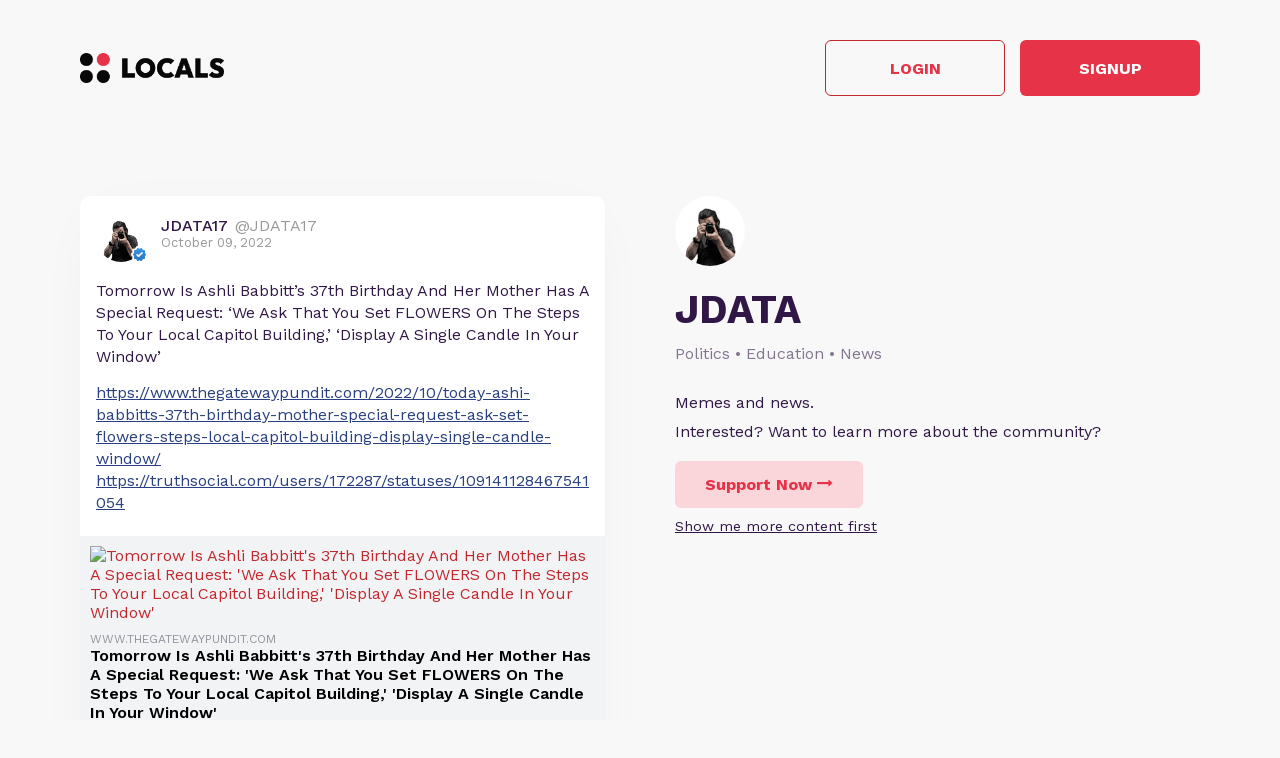

--- FILE ---
content_type: text/html; charset=UTF-8
request_url: https://172287.locals.com/post/2862339/tomorrow-is-ashli-babbitt-s-37th-birthday-and-her-mother-has-a-special-request-we-ask-that-you
body_size: 15895
content:
<!DOCTYPE html>
<html>
<head>
    <title>Shared post - Tomorrow Is Ashli Babbitt&rsquo;s 37th Birthday And ...</title>
    <script type="application/ld+json">{"@context":"https:\/\/schema.org","@type":"Article","headline":"Tomorrow Is Ashli Babbitt\u2019s 37th Birthday And ...","datePublished":"2022-10-09 20:24:50","description":"Tomorrow Is Ashli Babbitt\u2019s 37th Birthday And Her Mother Has A Special Request: \u2018We Ask That You Set FLOWERS On The Steps To Your Local Capitol Building,\u2019 \u2018Display A Single Candle In Your Window\u2019\n\nhttps:\/\/www.thegatewaypundit.com\/2022\/10\/today-ashi-babbitts-37th-birthday-mother-special-request-ask-set-flowers-steps-local-capitol-building-display-single-candle-window\/ https:\/\/truthsocial.com\/users\/172287\/statuses\/109141128467541054","image":"https:\/\/www.thegatewaypundit.com\/wp-content\/uploads\/trump5.jpg","author":{"@type":"Person","name":"JDATA17"},"publisher":{"@type":"Organization","name":"JDATA","logo":{"@type":"ImageObject","url":"https:\/\/media3.locals.com\/images\/avatars\/2026-01-13\/792909\/792909_6y1ywpnjegj59yq_thumb.jpeg"}},"mainEntityOfPage":"https:\/\/172287.locals.com\/post\/2862339\/tomorrow-is-ashli-babbitt-s-37th-birthday-and-her-mother-has-a-special-request-we-ask-that-you"}</script>
    <meta charset="utf-8"/>
    <meta name="author" content="JDATA17" /><link rel="canonical" href="https://172287.locals.com/post/2862339/tomorrow-is-ashli-babbitt-s-37th-birthday-and-her-mother-has-a-special-request-we-ask-that-you" /><meta name="description" content="Tomorrow Is Ashli Babbitt’s 37th Birthday And Her Mother Has A Special Request: ‘We Ask That You Set FLOWERS On The Steps To Your Local Capitol Building,’ ‘Display A Single Candle In Your Window’

https://www.thegatewaypundit.com/2022/10/today-ashi-babbitts-37th-birthday-mother-special-request-ask-set-flowers-steps-local-capitol-building-display-single-candle-window/ https://truthsocial.com/users/172287/statuses/109141128467541054">
    

    <link href="https://fonts.googleapis.com/css?family=Lato:300,400|Roboto:300,400,500,700" rel="stylesheet">
    <link href="https://fonts.googleapis.com/css?family=Open+Sans:400,700&display=swap&subset=cyrillic" rel="stylesheet">

        <link rel="apple-touch-icon" sizes="180x180" href="/images/logo/favicon/favicon180w.png">
    <link rel="icon" type="image/png" sizes="32x32" href="/images/logo/favicon/favicon32w.png">
    <link rel="icon" type="image/png" sizes="16x16" href="/images/logo/favicon/favicon16w.png">
    <link rel="manifest" href="/images/favicon/site.webmanifest">
    <link rel="mask-icon" href="/images/favicon/safari-pinned-tab.svg" color="#e73348">
    <link rel="shortcut icon" href="/images/logo/favicon/favicon48w.ico">
    <meta name="apple-mobile-web-app-title" content="JDATA">
    <meta name="application-name" content="JDATA">
    <meta name="msapplication-TileColor" content="#ffffff">
    <meta name="msapplication-config" content="/images/favicon/browserconfig.xml">
    <meta name="theme-color" content="#ffffff">
    <link rel="manifest" href="/js/rubinreport/manifest.json">


    <meta name="viewport" content="width=device-width, initial-scale=1, shrink-to-fit=no">

    <meta property="og:title" content="Tomorrow Is Ashli Babbitt&rsquo;s 37th Birthday And Her Mother Has A Special Request: &lsquo;We Ask That You...">
<meta property="og:description" content="Connect with JDATA17 and other members of JDATA community">
<meta property="og:image" content="https://www.thegatewaypundit.com/wp-content/uploads/trump5.jpg">
<meta property="og:url" content="https://172287.locals.com/post/2862339/tomorrow-is-ashli-babbitt-s-37th-birthday-and-her-mother-has-a-special-request-we-ask-that-you">
<meta property="twitter:card" content="summary_large_image">
<meta property="twitter:title" content="Tomorrow Is Ashli Babbitt&rsquo;s 37th Birthday And Her Mother Has A Special Request: &lsquo;We Ask That You...">
<meta property="twitter:description" content="Connect with JDATA17 and other members of JDATA community">
<meta property="twitter:image" content="https://www.thegatewaypundit.com/wp-content/uploads/trump5.jpg"></meta>
<meta property="twitter:image:src" content="https://www.thegatewaypundit.com/wp-content/uploads/trump5.jpg"></meta>
<meta property="twitter:site" content="@172287"></meta>
<meta property="og:type" content="article">


    <link rel="StyleSheet" href="https://static.locals.com/css/font-awesome.min.css?v=16.336" type="text/css"><link rel="StyleSheet" href="https://static.locals.com/css/common_shared.css?v=16.336" type="text/css"><link rel="StyleSheet" href="https://cdn.jsdelivr.net/gh/fancyapps/fancybox@3.1.20/dist/jquery.fancybox.min.css?v=16.336" type="text/css"><link rel="StyleSheet" href="https://static.locals.com/css/question_shared_v3.css?v=16.336" type="text/css"><link rel="StyleSheet" href="https://static.locals.com/js/plugins/slick-slider/slick-1.8.1/slick/slick.css?v=16.336" type="text/css"><link rel="StyleSheet" href="https://static.locals.com/js/plugins/slick-slider/slick-1.8.1/slick/slick-theme.css?v=16.336" type="text/css"><link rel="StyleSheet" href="https://static.locals.com/js/select2/select2.min.css?v=16.336" type="text/css"><link rel="StyleSheet" href="https://static.locals.com/js/tooltipster.bundle.min.css?v=16.336" type="text/css"><link rel="StyleSheet" href="https://static.locals.com/js/plugins/tooltipster/sideTip/themes/tooltipster-sideTip-borderless.min.css?v=16.336" type="text/css"><link rel="StyleSheet" href="https://static.locals.com/js/emoji-picker/emojis-picker.css?v=16.336" type="text/css"><link rel="StyleSheet" href="https://static.locals.com/css/rubin.css?v=16.336" type="text/css"><link rel="StyleSheet" href="https://static.locals.com/js/simplemde/simplemde.min.css?v=16.336" type="text/css"><link rel="StyleSheet" href="https://static.locals.com/js/simplemde/custom.css?v=16.336" type="text/css"><link rel="StyleSheet" href="https://static.locals.com/js/plugins/spellcheck/css/spellcheck.min.css?v=16.336" type="text/css"><link rel="StyleSheet" href="https://static.locals.com/js/plugins/typo/style.css?v=16.336" type="text/css"><link rel="StyleSheet" href="https://static.locals.com/js/player/css/video-js.min.css?v=16.336" type="text/css"><link rel="StyleSheet" href="https://static.locals.com/js/player/css/videojs.record.min.css?v=16.336" type="text/css"><link rel="StyleSheet" href="https://static.locals.com/css/article.css?v=16.336" type="text/css"><link rel="StyleSheet" href="https://static.locals.com/js/player/css/style.css?v=16.336" type="text/css"><link rel="StyleSheet" href="/design.php?v=16.336" type="text/css"><script>window.communityId = 30618;
window.communtyHashtag = '172287';
window.locSTkey = 'pk_live_Wcp9GaOkTQCFWxGXOA1S909d00ahnN0X7C';
window.comSTkey = 'pk_live_Wcp9GaOkTQCFWxGXOA1S909d00ahnN0X7C';
window.comSTid = 'acct_1KE8VyIvxnyCz18C';
window.cfCaptchaEnabled = '0' === "1" ? true : false;
window.cfCaptchaSiteKey = '0x4AAAAAAADNhx2uHlNenGrO';
window.newUiCookieName = 'locals_preferLocals2';
window.newUiBannerShowCookieName = 'locals_newUiBanner_show';
window.mobileLoginPopupPreferenceCookieName = 'locals_mobileLoginPopupPreference';
window.cookieDomain = '.locals.com';
window.isSupportClosed = '0' === "1" ? true : false;</script><script>window._user_uuid_ = "";</script><script src="https://static.locals.com/js/jquery.js?v=16.336"></script>
<script src="https://static.locals.com/js/logic.js?v=16.336"></script>


    
<!-- Google Tag Manager -->
<script>(function(w,d,s,l,i){w[l]=w[l]||[];w[l].push({'gtm.start':
new Date().getTime(),event:'gtm.js'});var f=d.getElementsByTagName(s)[0],
j=d.createElement(s),dl=l!='dataLayer'?'&l='+l:'';j.async=true;j.src=
'https://www.googletagmanager.com/gtm.js?id='+i+dl;f.parentNode.insertBefore(j,f);
})(window,document,'script','dataLayer','GTM-N8S8P6T');</script>
<!-- End Google Tag Manager -->
</head>
<body class="v2">


<script async src="https://www.googletagmanager.com/gtag/js?id=G-17K3RQ19TN"></script>
<script>
window.dataLayer = window.dataLayer || [];
  function gtag(){dataLayer.push(arguments);}
  gtag('js', new Date());

  gtag('config', 'G-17K3RQ19TN');
</script>
    <script type="text/javascript">
    var shareTrackPage = 362332127;
    var shareTrackPageType = 4;
</script>
<div class="sp-page">
    <div class="sp-container">
        <div class="sp-header">
                        <a href="https://locals.com" target="_blank" title="locals.com" class="sp-header__logo">
                <img src="/images/logo/logo_lp_w.png" alt="locals logo">
            </a>

            <div class="sp-header__btns">
                <a href="/login?post=2862339" class="btn sp-sign-btn outline">
                    Login
                </a>
                <a href="javascript:void(0);" class="btn sp-sign-btn"
                   data-open-register-popup-type="share_post"
                   data-post-url="https://172287.locals.com/post/2862339/tomorrow-is-ashli-babbitt-s-37th-birthday-and-her-mother-has-a-special-request-we-ask-that-you"
                   data-post-uid="q_003e5170-29c9-4a74-9b75-8b2a6974d978"
                   data-community-name="JDATA"
                   data-community-id="g_45a71ffb-fc52-4d82-ab85-845a84a725f4"
                   data-owner-nickname-short="JDATA17"
                   data-post-type="Post"
                   data-sso-enabled="1"
                >
                    Signup
                </a>
            </div>
                    </div>
    </div>

    <div class="sp-container">
        <div class="sp-info sp-info_reverse-lg">
            <div class="sp-info__col">

                <div>
                    <img class="sp-community-logo"
                         src="https://media3.locals.com/images/avatars/2026-01-13/792909/792909_6y1ywpnjegj59yq_thumb.jpeg"
                         alt="community logo">
                </div>
                <div class="sp-community-name">
                    JDATA                </div>
                                    <div class="sp-community-tags">
                        Politics &bull; Education &bull; News                    </div>
                                <div class="sp-community-desc">
                    <div class="cont">
                        Memes and news.                    </div>
                </div>
                <div class="sp-community-interest sp-info-desktop">
                    Interested? Want to learn more about the community?
                </div>
                <div class="sp-community-btns sp-info-desktop">
                                        <button class="btn support-now"  data-flow='shared_post_v3' data-post-id='2862339' data-post-uid='q_003e5170-29c9-4a74-9b75-8b2a6974d978' data-post-url='https://172287.locals.com/post/2862339/tomorrow-is-ashli-babbitt-s-37th-birthday-and-her-mother-has-a-special-request-we-ask-that-you' data-is-livechat='0' data-is-livestream='0' data-mode='shared_page' data-sso-enabled='1' data-community-id='g_45a71ffb-fc52-4d82-ab85-845a84a725f4' data-step='subscribe' data-subscribe-popup='1'>
                        Support Now
                        <i class="fa fa-long-arrow-right"></i>
                    </button>
                                      <br>
                                    <a href="/landing/video" class="learn-more under-support">Show me more content first</a>
                                </div>
            </div>
            <div class="sp-info__col">
                                    

<div class="wcontainer  long-post show-less-scroll-to post"
      data-id="2862339"
     data-author="JDATA17"
    data-register-popup-type="share_post"
    data-post-url="https://172287.locals.com/post/2862339/tomorrow-is-ashli-babbitt-s-37th-birthday-and-her-mother-has-a-special-request-we-ask-that-you"
    data-post-uid="q_003e5170-29c9-4a74-9b75-8b2a6974d978"
    data-community-name="JDATA"
    data-community-id="g_45a71ffb-fc52-4d82-ab85-845a84a725f4"
    data-owner-nickname-short="JDATA17"
    data-post-type="Post"
    data-is-white-label="0"
    data-sso-enabled="1"
>
    

    <div style="display:flex;"
         data-post-url="https://172287.locals.com/post/2862339/tomorrow-is-ashli-babbitt-s-37th-birthday-and-her-mother-has-a-special-request-we-ask-that-you"
    >
        <div class="author">
                        <a href="/member/JDATA17"
               class="on-clickable-skip post-author-url"
                            >
                <span
                        class="left"
                        style="background:url('https://media3.locals.com/images/avatars/2026-01-13/792909/792909_6y1ywpnjegj59yq_thumb.jpeg') center center / cover no-repeat;"
                >
                    <span class="label">
                        <img src="https://static.locals.com/images/badge/community_owner.png" width="17" height="17" alt="" title="">                    </span>
                </span>
            </a>
            <div class="right">
            <span class="username">
                <a href="/member/JDATA17"
                   class="on-clickable-skip post-author-url"
                                >
                    <span>
                        <span style="margin:0 7px 0 0;">JDATA17</span><span><span style="color: #999;display: inline-block;font-weight:normal;">@JDATA17</span></span>                    </span>
                </a>
            </span>                <div class="info">October 09, 2022</div>
            </div>
        </div>
        <div class="right">
        </div>
    </div>
    <div style="clear:both;"></div>

            <!-- Livestream web-1175 start -->
                <!-- Livestream web-1175 stop -->
                <div class="content    ">
                                <div class="formatted  ">
                                        <div class="  ">
                                                     <p>Tomorrow Is Ashli Babbitt’s 37th Birthday And Her Mother Has A Special Request: ‘We Ask That You Set FLOWERS On The Steps To Your Local Capitol Building,’ ‘Display A Single Candle In Your Window’</p>
<p><a href="https://www.thegatewaypundit.com/2022/10/today-ashi-babbitts-37th-birthday-mother-special-request-ask-set-flowers-steps-local-capitol-building-display-single-candle-window/" target="_blank" class="link" rel="noreferrer noopener">https://www.thegatewaypundit.com/2022/10/today-ashi-babbitts-37th-birthday-mother-special-request-ask-set-flowers-steps-local-capitol-building-display-single-candle-window/</a> <a href="https://truthsocial.com/users/172287/statuses/109141128467541054" target="_blank" class="link" rel="noreferrer noopener">https://truthsocial.com/users/172287/statuses/109141128467541054</a></p>                                            </div>
                                    </div>
            </div>
        
        
        <div class="content  ">

            
        </div>

    
    <ul class="">
                    <li class="og-block">
                <a href="https://www.thegatewaypundit.com/2022/10/today-ashi-babbitts-37th-birthday-mother-special-request-ask-set-flowers-steps-local-capitol-building-display-single-candle-window/" target="_blank" rel="nofollow">
                                            <div class="og-image media">
                            <img src="https://www.thegatewaypundit.com/wp-content/uploads/trump5.jpg" alt="Tomorrow Is Ashli Babbitt&#039;s 37th Birthday And Her Mother Has A Special Request: &#039;We Ask That You Set FLOWERS On The Steps To Your Local Capitol Building,&#039; &#039;Display A Single Candle In Your Window&#039;">
                        </div>
                                        <div class="og-info-block">
                        <div class="og-link">WWW.THEGATEWAYPUNDIT.COM</div>
                        <div class="og-title">Tomorrow Is Ashli Babbitt's 37th Birthday And Her Mother Has A Special Request: 'We Ask That You Set FLOWERS On The Steps To Your Local Capitol Building,' 'Display A Single Candle In Your Window'</div>
                        <div class="og-description">Ashi Babbitt, the slain Air Force veteran who was murdered by Capitol Hill Police officer Michael Byrd on January 6, would be celebrating her 37th birthday tomorrow if her life wasn&rsquo;t suddenly ...</div>
                    </div>
                </a>
            </li>
            </ul>


        <div class="">
            <div class="media video">
                            
                    </div>
    </div>
    
    <div class="">
        <div class="media audio">
                    </div>
    </div>



    <div class="post-bottom">
        <div style="float:left">
            <span class="item like like_trigger_item" style="padding:0!important;"
                        >
                    <a  href="javascript:void(0);" class="p_action ">
        <span class="item clickable ilikebutton buttonblock green ilike like-tooltip simple " >
            <span class="reaction ">
                <svg class="like-option icon" width="14" height="13" viewBox="0 0 14 13" fill="none" xmlns="http://www.w3.org/2000/svg">
                                <path d="M0 13H2.54545V5.2H0V13ZM14 5.85C14 5.135 13.4273 4.55 12.7273 4.55H8.71182L9.31636 1.5795L9.33545 1.3715C9.33545 1.105 9.22727 0.858 9.05545 0.6825L8.38091 0L4.19364 4.2835C3.95818 4.5175 3.81818 4.8425 3.81818 5.2V11.7C3.81818 12.415 4.39091 13 5.09091 13H10.8182C11.3464 13 11.7982 12.675 11.9891 12.207L13.9109 7.6245C13.9682 7.475 14 7.319 14 7.15V5.85Z" fill="currentColor"/>
                            </svg>
            </span>
            <span class="text">
                0
            </span>
            <span class="like-container"
                     data-type="qid"
                     data-id="2862339"><div class="like-holder"><div class="list"></div><a href="javascript:void(0);" class="item link showLikeDetails" style="display:none;padding:4px!important;">View All</a></div>
                </span>
        </span>
    </a>            </span>
            <a href="javascript:void(0);"
               class="item clickable comments-btn"
                            >
                                    <i class="icon">
                        <svg width="13" height="13" viewBox="0 0 13 13" fill="none" xmlns="http://www.w3.org/2000/svg">
                            <path d="M11.7 0H1.3C0.585 0 0 0.585 0 1.3V13L2.6 10H11.7C12.415 10 13 9.415 13 8.7V1.3C13 0.585 12.415 0 11.7 0Z" fill="currentColor"/>
                        </svg>
                    </i>
                    0                            </a>
                                </div>
        <div style="float:right;" class="d-flex">
            
                                                    <a href="javascript:void(0);"
                                       class="item clickable reply-btn"
                >
                    <i class="icon fa fa-share"></i>
                    Reply
                </a>
            
            
            
        </div>
        <div style="clear:both;"></div>
    </div>
</div>





                
                                <div class="sp-community-interest sp-info-mobile">
                    Interested? Want to learn more about the community?
                </div>
                <div class="sp-community-btns sp-info-mobile">
                                        <button class="btn support-now"  data-flow='shared_post_v3' data-post-id='2862339' data-post-uid='q_003e5170-29c9-4a74-9b75-8b2a6974d978' data-post-url='https://172287.locals.com/post/2862339/tomorrow-is-ashli-babbitt-s-37th-birthday-and-her-mother-has-a-special-request-we-ask-that-you' data-is-livechat='0' data-is-livestream='0' data-mode='shared_page' data-sso-enabled='1' data-community-id='g_45a71ffb-fc52-4d82-ab85-845a84a725f4' data-step='subscribe' data-subscribe-popup='1'>
                        Support Now
                        <i class="fa fa-long-arrow-right"></i>
                    </button>
                                        <br>
                                            <a href="/landing/video" class="learn-more under-support">Show me more content first</a>
                                    </div>
            </div>
        </div>
    </div>

            <div class="sp-container mt-150">
            <div class="sp-more-title">
                                    What else you may like…
                            </div>
        </div>
        <div class="sp-container">
            <div class="sp-tabs mt-50">
                                    <div data-sp-tab="video" class="sp-tab">Videos</div>
                                                                    <div data-sp-tab="post" class="sp-tab">Posts</div>
                                                    <div data-sp-tab="article" class="sp-tab">Articles</div>
                            </div>
                            <div class="sp-extra" data-sp-tab-cont="video">
                    

<div class="wcontainer   post"
      data-id="4825603"
     data-author="JDATA17"
    data-register-popup-type="share_post"
    data-post-url="https://172287.locals.com/post/4825603/locals-only-content"
    data-post-uid="q_f8f5a141-d5e3-491d-8099-e3ee282e4fb2"
    data-community-name="JDATA"
    data-community-id="g_45a71ffb-fc52-4d82-ab85-845a84a725f4"
    data-owner-nickname-short="JDATA17"
    data-post-type="Video"
    data-is-white-label="0"
    data-sso-enabled="1"
>
    

    <div style="display:flex;"
         data-post-url="https://172287.locals.com/post/4825603/locals-only-content"
    >
        <div class="author">
                        <a href="https://172287.locals.com/post/4825603/locals-only-content" class="post-link"></a>
                        <a href="/member/JDATA17"
               class="on-clickable-skip post-author-url"
                            >
                <span
                        class="left"
                        style="background:url('https://media3.locals.com/images/avatars/2026-01-13/792909/792909_6y1ywpnjegj59yq_thumb.jpeg') center center / cover no-repeat;"
                >
                    <span class="label">
                        <img src="https://static.locals.com/images/badge/community_owner.png" width="17" height="17" alt="" title="">                    </span>
                </span>
            </a>
            <div class="right">
            <span class="username">
                <a href="/member/JDATA17"
                   class="on-clickable-skip post-author-url"
                                >
                    <span>
                        <span style="margin:0 7px 0 0;">JDATA17</span><span><span style="color: #999;display: inline-block;font-weight:normal;">@JDATA17</span></span>                    </span>
                </a>
            </span>                <div class="info">November 04, 2023</div>
            </div>
        </div>
        <div class="right">
        </div>
    </div>
    <div style="clear:both;"></div>

            <!-- Livestream web-1175 start -->
                <!-- Livestream web-1175 stop -->
                <div class="content    ">
                                    <a href="https://172287.locals.com/post/4825603/locals-only-content" class="post-link"></a>
                                <div class="formatted  ">
                                            <div class="title">
                            LOCALs ONLY CONTENT.                        </div>
                                        <div class="  ">
                                                     <p>WELCOME TO THE CLUB.</p>                                            </div>
                                    </div>
            </div>
        
        
        <div class="content  ">

            
        </div>

    
    <ul class="">
            </ul>


        <div class="">
            <div class="post-video-duration-container">
            <span class="post-video-duration">
                <svg data-v-4a80b2ff="" data-v-656bc245="" width="12" height="12" viewBox="0 0 12 12" fill="none" xmlns="http://www.w3.org/2000/svg">
                    <path data-v-4a80b2ff="" data-v-656bc245="" d="M6 0.5C2.9673 0.5 0.5 2.9673 0.5 6C0.5 9.0327 2.9673 11.5 6 11.5C9.0327 11.5 11.5 9.0327 11.5 6C11.5 2.9673 9.0327 0.5 6 0.5ZM8.2 8.2C7.98524 8.41476 7.63706 8.41476 7.4223 8.2L5.63064 6.40834C5.51498 6.29268 5.45 6.13581 5.45 5.97224V3.25C5.45 2.94624 5.69624 2.7 6 2.7C6.30376 2.7 6.55 2.94624 6.55 3.25V5.55171C6.55 5.69295 6.60611 5.82841 6.70598 5.92828L8.2 7.4223C8.41476 7.63706 8.41476 7.98524 8.2 8.2Z" fill="#AEA4B6"></path>
                </svg>
                00:03:01            </span>
        </div>
            <div class="media video">
                            
                            <div class="player-wrap">
                    <div data-hide="vPlayer-6970712fe7979" style="display:none;" >
        <video  data-flow="share" data-duration="181" data-is-live="0" data-post-id="4825603" data-post-uid="q_f8f5a141-d5e3-491d-8099-e3ee282e4fb2" data-post-url="https://172287.locals.com/post/4825603/locals-only-content" data-preview="true" id="vPlayer-6970712fe7979" class="video-js vjs-default-skin vjs-16-9" controls preload="auto" playsinline>
            <source data-src="/api/v1/posts/content/hls/v_8b42dbcd-971f-451f-92ce-47b075c5c619/source.m3u8" type="application/x-mpegURL">
        </video>      
    </div>
                <div data-player="vPlayer-6970712fe7979" data-key="v_8b42dbcd-971f-451f-92ce-47b075c5c619" data-id="4825603" videojs="true" data-start-view-time="0" data-duration="181"  class="video-preview nhide" style="background:url('https://media3.locals.com/images/video/2023-11-04/792909/792909_bi1561jkkykcwyr_full.jpeg');background-size: contain;background-position: 50% 50%;background-repeat: no-repeat;">
                    <div class="play ">
                        <i class="icon fa fa-play"></i>
                    </div>
                    
                </div>
            </div>                    </div>
    </div>
    
    <div class="">
        <div class="media audio">
                    </div>
    </div>



    <div class="post-bottom">
        <div style="float:left">
            <span class="item like like_trigger_item" style="padding:0!important;"
                        >
                    <a  href="javascript:void(0);" class="p_action ">
        <span class="item clickable ilikebutton buttonblock green ilike like-tooltip simple " >
            <span class="reaction ">
                <svg class="like-option icon" width="14" height="13" viewBox="0 0 14 13" fill="none" xmlns="http://www.w3.org/2000/svg">
                                <path d="M0 13H2.54545V5.2H0V13ZM14 5.85C14 5.135 13.4273 4.55 12.7273 4.55H8.71182L9.31636 1.5795L9.33545 1.3715C9.33545 1.105 9.22727 0.858 9.05545 0.6825L8.38091 0L4.19364 4.2835C3.95818 4.5175 3.81818 4.8425 3.81818 5.2V11.7C3.81818 12.415 4.39091 13 5.09091 13H10.8182C11.3464 13 11.7982 12.675 11.9891 12.207L13.9109 7.6245C13.9682 7.475 14 7.319 14 7.15V5.85Z" fill="currentColor"/>
                            </svg>
            </span>
            <span class="text">
                0
            </span>
            <span class="like-container"
                     data-type="qid"
                     data-id="4825603"><div class="like-holder"><div class="list"></div><a href="javascript:void(0);" class="item link showLikeDetails" style="display:none;padding:4px!important;">View All</a></div>
                </span>
        </span>
    </a>            </span>
            <a href="javascript:void(0);"
               class="item clickable comments-btn"
                            >
                                    <i class="icon">
                        <svg width="13" height="13" viewBox="0 0 13 13" fill="none" xmlns="http://www.w3.org/2000/svg">
                            <path d="M11.7 0H1.3C0.585 0 0 0.585 0 1.3V13L2.6 10H11.7C12.415 10 13 9.415 13 8.7V1.3C13 0.585 12.415 0 11.7 0Z" fill="currentColor"/>
                        </svg>
                    </i>
                    0                            </a>
                                </div>
        <div style="float:right;" class="d-flex">
            
                                                    <a href="javascript:void(0);"
                                       class="item clickable reply-btn"
                >
                    <i class="icon fa fa-share"></i>
                    Reply
                </a>
            
            
            
        </div>
        <div style="clear:both;"></div>
    </div>
</div>






<div class="wcontainer   post"
      data-id="2231023"
     data-author="JDATA17"
    data-register-popup-type="share_post"
    data-post-url="https://172287.locals.com/post/2231023/diablo-immortal"
    data-post-uid="q_8f0623e8-20c1-4c7f-b27d-766ec1310482"
    data-community-name="JDATA"
    data-community-id="g_45a71ffb-fc52-4d82-ab85-845a84a725f4"
    data-owner-nickname-short="JDATA17"
    data-post-type="Video"
    data-is-white-label="0"
    data-sso-enabled="1"
>
    

    <div style="display:flex;"
         data-post-url="https://172287.locals.com/post/2231023/diablo-immortal"
    >
        <div class="author">
                        <a href="https://172287.locals.com/post/2231023/diablo-immortal" class="post-link"></a>
                        <a href="/member/JDATA17"
               class="on-clickable-skip post-author-url"
                            >
                <span
                        class="left"
                        style="background:url('https://media3.locals.com/images/avatars/2026-01-13/792909/792909_6y1ywpnjegj59yq_thumb.jpeg') center center / cover no-repeat;"
                >
                    <span class="label">
                        <img src="https://static.locals.com/images/badge/community_owner.png" width="17" height="17" alt="" title="">                    </span>
                </span>
            </a>
            <div class="right">
            <span class="username">
                <a href="/member/JDATA17"
                   class="on-clickable-skip post-author-url"
                                >
                    <span>
                        <span style="margin:0 7px 0 0;">JDATA17</span><span><span style="color: #999;display: inline-block;font-weight:normal;">@JDATA17</span></span>                    </span>
                </a>
            </span>                <div class="info">June 03, 2022</div>
            </div>
        </div>
        <div class="right">
        </div>
    </div>
    <div style="clear:both;"></div>

            <!-- Livestream web-1175 start -->
                <!-- Livestream web-1175 stop -->
                <div class="content    ">
                                    <a href="https://172287.locals.com/post/2231023/diablo-immortal" class="post-link"></a>
                                <div class="formatted  ">
                                            <div class="title">
                            Diablo immortal                         </div>
                                        <div class="  ">
                                                                                                 </div>
                                    </div>
            </div>
        
        
        <div class="content  ">

            
        </div>

    
    <ul class="">
            </ul>


        <div class="">
            <div class="post-video-duration-container">
            <span class="post-video-duration">
                <svg data-v-4a80b2ff="" data-v-656bc245="" width="12" height="12" viewBox="0 0 12 12" fill="none" xmlns="http://www.w3.org/2000/svg">
                    <path data-v-4a80b2ff="" data-v-656bc245="" d="M6 0.5C2.9673 0.5 0.5 2.9673 0.5 6C0.5 9.0327 2.9673 11.5 6 11.5C9.0327 11.5 11.5 9.0327 11.5 6C11.5 2.9673 9.0327 0.5 6 0.5ZM8.2 8.2C7.98524 8.41476 7.63706 8.41476 7.4223 8.2L5.63064 6.40834C5.51498 6.29268 5.45 6.13581 5.45 5.97224V3.25C5.45 2.94624 5.69624 2.7 6 2.7C6.30376 2.7 6.55 2.94624 6.55 3.25V5.55171C6.55 5.69295 6.60611 5.82841 6.70598 5.92828L8.2 7.4223C8.41476 7.63706 8.41476 7.98524 8.2 8.2Z" fill="#AEA4B6"></path>
                </svg>
                00:00:19            </span>
        </div>
            <div class="media video">
                            
                            <div class="player-wrap">
                    <div data-hide="vPlayer-6970712fe9dd6" style="display:none;" >
        <video  data-flow="general" data-duration="19" data-is-live="0" data-post-id="2231023" data-post-uid="q_8f0623e8-20c1-4c7f-b27d-766ec1310482" data-post-url="https://172287.locals.com/post/2231023/diablo-immortal" data-preview="false" id="vPlayer-6970712fe9dd6" class="video-js vjs-default-skin vjs-16-9" controls preload="auto" playsinline>
            <source data-src="/api/v1/posts/content/hls/v_659c30ae-c61f-4105-b3a8-b8c6c82d9b79/source.m3u8" type="application/x-mpegURL">
        </video>      
    </div>
                <div data-player="vPlayer-6970712fe9dd6" data-key="v_659c30ae-c61f-4105-b3a8-b8c6c82d9b79" data-id="2231023" videojs="true" data-start-view-time="0" data-duration="19"  class="video-preview nhide" style="background:url('https://media3.locals.com/video/files/792909/792909_1654295457629a8ba1ef3ee.jpg');background-size: contain;background-position: 50% 50%;background-repeat: no-repeat;">
                    <div class="play ">
                        <i class="icon fa fa-play"></i>
                    </div>
                    
                </div>
            </div>                    </div>
    </div>
    
    <div class="">
        <div class="media audio">
                    </div>
    </div>



    <div class="post-bottom">
        <div style="float:left">
            <span class="item like like_trigger_item" style="padding:0!important;"
                        >
                    <a  href="javascript:void(0);" class="p_action ">
        <span class="item clickable ilikebutton buttonblock green ilike like-tooltip simple " >
            <span class="reaction ">
                <svg class="like-option icon" width="14" height="13" viewBox="0 0 14 13" fill="none" xmlns="http://www.w3.org/2000/svg">
                                <path d="M0 13H2.54545V5.2H0V13ZM14 5.85C14 5.135 13.4273 4.55 12.7273 4.55H8.71182L9.31636 1.5795L9.33545 1.3715C9.33545 1.105 9.22727 0.858 9.05545 0.6825L8.38091 0L4.19364 4.2835C3.95818 4.5175 3.81818 4.8425 3.81818 5.2V11.7C3.81818 12.415 4.39091 13 5.09091 13H10.8182C11.3464 13 11.7982 12.675 11.9891 12.207L13.9109 7.6245C13.9682 7.475 14 7.319 14 7.15V5.85Z" fill="currentColor"/>
                            </svg>
            </span>
            <span class="text">
                0
            </span>
            <span class="like-container"
                     data-type="qid"
                     data-id="2231023"><div class="like-holder"><div class="list"></div><a href="javascript:void(0);" class="item link showLikeDetails" style="display:none;padding:4px!important;">View All</a></div>
                </span>
        </span>
    </a>            </span>
            <a href="javascript:void(0);"
               class="item clickable comments-btn"
                            >
                                    <i class="icon">
                        <svg width="13" height="13" viewBox="0 0 13 13" fill="none" xmlns="http://www.w3.org/2000/svg">
                            <path d="M11.7 0H1.3C0.585 0 0 0.585 0 1.3V13L2.6 10H11.7C12.415 10 13 9.415 13 8.7V1.3C13 0.585 12.415 0 11.7 0Z" fill="currentColor"/>
                        </svg>
                    </i>
                    0                            </a>
                                </div>
        <div style="float:right;" class="d-flex">
            
                                                    <a href="javascript:void(0);"
                                       class="item clickable reply-btn"
                >
                    <i class="icon fa fa-share"></i>
                    Reply
                </a>
            
            
            
        </div>
        <div style="clear:both;"></div>
    </div>
</div>






<div class="wcontainer   post"
      data-id="1936442"
     data-author="JDATA17"
    data-register-popup-type="share_post"
    data-post-url="https://172287.locals.com/post/1936442/comments-open"
    data-post-uid="q_446c711c-8894-4d4d-bcb1-8a74e105cab6"
    data-community-name="JDATA"
    data-community-id="g_45a71ffb-fc52-4d82-ab85-845a84a725f4"
    data-owner-nickname-short="JDATA17"
    data-post-type="Video"
    data-is-white-label="0"
    data-sso-enabled="1"
>
    

    <div style="display:flex;"
         data-post-url="https://172287.locals.com/post/1936442/comments-open"
    >
        <div class="author">
                        <a href="https://172287.locals.com/post/1936442/comments-open" class="post-link"></a>
                        <a href="/member/JDATA17"
               class="on-clickable-skip post-author-url"
                            >
                <span
                        class="left"
                        style="background:url('https://media3.locals.com/images/avatars/2026-01-13/792909/792909_6y1ywpnjegj59yq_thumb.jpeg') center center / cover no-repeat;"
                >
                    <span class="label">
                        <img src="https://static.locals.com/images/badge/community_owner.png" width="17" height="17" alt="" title="">                    </span>
                </span>
            </a>
            <div class="right">
            <span class="username">
                <a href="/member/JDATA17"
                   class="on-clickable-skip post-author-url"
                                >
                    <span>
                        <span style="margin:0 7px 0 0;">JDATA17</span><span><span style="color: #999;display: inline-block;font-weight:normal;">@JDATA17</span></span>                    </span>
                </a>
            </span>                <div class="info">April 01, 2022</div>
            </div>
        </div>
        <div class="right">
        </div>
    </div>
    <div style="clear:both;"></div>

            <!-- Livestream web-1175 start -->
                <!-- Livestream web-1175 stop -->
                <div class="content    ">
                                    <a href="https://172287.locals.com/post/1936442/comments-open" class="post-link"></a>
                                <div class="formatted  ">
                                            <div class="title">
                            Comments open                        </div>
                                        <div class="  ">
                                                                                                 </div>
                                    </div>
            </div>
        
        
        <div class="content  ">

            
        </div>

    
    <ul class="">
            </ul>


        <div class="">
            <div class="post-video-duration-container">
            <span class="post-video-duration">
                <svg data-v-4a80b2ff="" data-v-656bc245="" width="12" height="12" viewBox="0 0 12 12" fill="none" xmlns="http://www.w3.org/2000/svg">
                    <path data-v-4a80b2ff="" data-v-656bc245="" d="M6 0.5C2.9673 0.5 0.5 2.9673 0.5 6C0.5 9.0327 2.9673 11.5 6 11.5C9.0327 11.5 11.5 9.0327 11.5 6C11.5 2.9673 9.0327 0.5 6 0.5ZM8.2 8.2C7.98524 8.41476 7.63706 8.41476 7.4223 8.2L5.63064 6.40834C5.51498 6.29268 5.45 6.13581 5.45 5.97224V3.25C5.45 2.94624 5.69624 2.7 6 2.7C6.30376 2.7 6.55 2.94624 6.55 3.25V5.55171C6.55 5.69295 6.60611 5.82841 6.70598 5.92828L8.2 7.4223C8.41476 7.63706 8.41476 7.98524 8.2 8.2Z" fill="#AEA4B6"></path>
                </svg>
                00:01:08            </span>
        </div>
            <div class="media video">
                            
                            <div class="player-wrap">
                    <div data-hide="vPlayer-6970712fec87b" style="display:none;" >
        <video  data-flow="share" data-duration="68" data-is-live="0" data-post-id="1936442" data-post-uid="q_446c711c-8894-4d4d-bcb1-8a74e105cab6" data-post-url="https://172287.locals.com/post/1936442/comments-open" data-preview="true" id="vPlayer-6970712fec87b" class="video-js vjs-default-skin vjs-16-9" controls preload="auto" playsinline>
            <source data-src="/api/v1/posts/content/hls/v_77e658c7-3145-4447-b656-baf3b92aa208/source.m3u8" type="application/x-mpegURL">
        </video>      
    </div>
                <div data-player="vPlayer-6970712fec87b" data-key="v_77e658c7-3145-4447-b656-baf3b92aa208" data-id="1936442" videojs="true" data-start-view-time="0" data-duration="68"  class="video-preview nhide" style="background:url('https://media3.locals.com/video/files/792909/792909_1648858360624794f8d3484.jpg');background-size: contain;background-position: 50% 50%;background-repeat: no-repeat;">
                    <div class="play ">
                        <i class="icon fa fa-play"></i>
                    </div>
                    
                </div>
            </div>                    </div>
    </div>
    
    <div class="">
        <div class="media audio">
                    </div>
    </div>



    <div class="post-bottom">
        <div style="float:left">
            <span class="item like like_trigger_item" style="padding:0!important;"
                        >
                    <a  href="javascript:void(0);" class="p_action ">
        <span class="item clickable ilikebutton buttonblock green ilike like-tooltip simple " >
            <span class="reaction ">
                <svg class="like-option icon" width="14" height="13" viewBox="0 0 14 13" fill="none" xmlns="http://www.w3.org/2000/svg">
                                <path d="M0 13H2.54545V5.2H0V13ZM14 5.85C14 5.135 13.4273 4.55 12.7273 4.55H8.71182L9.31636 1.5795L9.33545 1.3715C9.33545 1.105 9.22727 0.858 9.05545 0.6825L8.38091 0L4.19364 4.2835C3.95818 4.5175 3.81818 4.8425 3.81818 5.2V11.7C3.81818 12.415 4.39091 13 5.09091 13H10.8182C11.3464 13 11.7982 12.675 11.9891 12.207L13.9109 7.6245C13.9682 7.475 14 7.319 14 7.15V5.85Z" fill="currentColor"/>
                            </svg>
            </span>
            <span class="text">
                0
            </span>
            <span class="like-container"
                     data-type="qid"
                     data-id="1936442"><div class="like-holder"><div class="list"></div><a href="javascript:void(0);" class="item link showLikeDetails" style="display:none;padding:4px!important;">View All</a></div>
                </span>
        </span>
    </a>            </span>
            <a href="javascript:void(0);"
               class="item clickable comments-btn"
                            >
                                    <i class="icon">
                        <svg width="13" height="13" viewBox="0 0 13 13" fill="none" xmlns="http://www.w3.org/2000/svg">
                            <path d="M11.7 0H1.3C0.585 0 0 0.585 0 1.3V13L2.6 10H11.7C12.415 10 13 9.415 13 8.7V1.3C13 0.585 12.415 0 11.7 0Z" fill="currentColor"/>
                        </svg>
                    </i>
                    0                            </a>
                                </div>
        <div style="float:right;" class="d-flex">
            
                                                    <a href="javascript:void(0);"
                                       class="item clickable reply-btn"
                >
                    <i class="icon fa fa-share"></i>
                    Reply
                </a>
            
            
            
        </div>
        <div style="clear:both;"></div>
    </div>
</div>




                </div>
                                                    <div class="sp-extra" data-sp-tab-cont="post">
                    

<div class="wcontainer   post"
      data-id="7607970"
     data-author="JDATA17"
    data-register-popup-type="share_post"
    data-post-url="https://172287.locals.com/post/7607970/3pm-more-info-locals-only-lead"
    data-post-uid="q_4cfbd8bc-a37e-41e0-9dad-2570b662b1d8"
    data-community-name="JDATA"
    data-community-id="g_45a71ffb-fc52-4d82-ab85-845a84a725f4"
    data-owner-nickname-short="JDATA17"
    data-post-type="Post"
    data-is-white-label="0"
    data-sso-enabled="1"
>
    

    <div style="display:flex;"
         data-post-url="https://172287.locals.com/post/7607970/3pm-more-info-locals-only-lead"
    >
        <div class="author">
                        <a href="https://172287.locals.com/post/7607970/3pm-more-info-locals-only-lead" class="post-link"></a>
                        <a href="/member/JDATA17"
               class="on-clickable-skip post-author-url"
                            >
                <span
                        class="left"
                        style="background:url('https://media3.locals.com/images/avatars/2026-01-13/792909/792909_6y1ywpnjegj59yq_thumb.jpeg') center center / cover no-repeat;"
                >
                    <span class="label">
                        <img src="https://static.locals.com/images/badge/community_owner.png" width="17" height="17" alt="" title="">                    </span>
                </span>
            </a>
            <div class="right">
            <span class="username">
                <a href="/member/JDATA17"
                   class="on-clickable-skip post-author-url"
                                >
                    <span>
                        <span style="margin:0 7px 0 0;">JDATA17</span><span><span style="color: #999;display: inline-block;font-weight:normal;">@JDATA17</span></span>                    </span>
                </a>
            </span>                <div class="info">January 16, 2026</div>
            </div>
        </div>
        <div class="right">
        </div>
    </div>
    <div style="clear:both;"></div>

            <!-- Livestream web-1175 start -->
                <!-- Livestream web-1175 stop -->
                <div class="content    ">
                                    <a href="https://172287.locals.com/post/7607970/3pm-more-info-locals-only-lead" class="post-link"></a>
                                <div class="formatted  ">
                                            <div class="title">
                            3pm more info // locals only lead.                        </div>
                                        <div class="  haspicture">
                                                                                                 </div>
                                    </div>
            </div>
        
        
                        <a href="https://media3.locals.com/images/posts/originals/2026-01-16/792909/792909_to5mr4giw6uotxo.jpeg" data-fancybox="gallery-post-7607970"
               class="on-clickable on-clickable-skip first-photo photo "
                            >
                <img src="https://media3.locals.com/images/posts/2026-01-16/792909/792909_to5mr4giw6uotxo_full.jpeg" alt="post photo preview"
                     class="on-clickable on-clickable-skip media">
            </a>
        
                    
        <div class="content  ">

            
        </div>

    
    <ul class="">
            </ul>


        <div class="">
            <div class="media video">
                            
                    </div>
    </div>
    
    <div class="">
        <div class="media audio">
                    </div>
    </div>



    <div class="post-bottom">
        <div style="float:left">
            <span class="item like like_trigger_item" style="padding:0!important;"
                        >
                    <a  href="javascript:void(0);" class="p_action ">
        <span class="item clickable ilikebutton buttonblock green ilike like-tooltip simple " >
            <span class="reaction ">
                <svg class="like-option icon" width="14" height="13" viewBox="0 0 14 13" fill="none" xmlns="http://www.w3.org/2000/svg">
                                <path d="M0 13H2.54545V5.2H0V13ZM14 5.85C14 5.135 13.4273 4.55 12.7273 4.55H8.71182L9.31636 1.5795L9.33545 1.3715C9.33545 1.105 9.22727 0.858 9.05545 0.6825L8.38091 0L4.19364 4.2835C3.95818 4.5175 3.81818 4.8425 3.81818 5.2V11.7C3.81818 12.415 4.39091 13 5.09091 13H10.8182C11.3464 13 11.7982 12.675 11.9891 12.207L13.9109 7.6245C13.9682 7.475 14 7.319 14 7.15V5.85Z" fill="currentColor"/>
                            </svg>
            </span>
            <span class="text">
                0
            </span>
            <span class="like-container"
                     data-type="qid"
                     data-id="7607970"><div class="like-holder"><div class="list"></div><a href="javascript:void(0);" class="item link showLikeDetails" style="display:none;padding:4px!important;">View All</a></div>
                </span>
        </span>
    </a>            </span>
            <a href="javascript:void(0);"
               class="item clickable comments-btn"
                            >
                                    <i class="icon">
                        <svg width="13" height="13" viewBox="0 0 13 13" fill="none" xmlns="http://www.w3.org/2000/svg">
                            <path d="M11.7 0H1.3C0.585 0 0 0.585 0 1.3V13L2.6 10H11.7C12.415 10 13 9.415 13 8.7V1.3C13 0.585 12.415 0 11.7 0Z" fill="currentColor"/>
                        </svg>
                    </i>
                    0                            </a>
                                </div>
        <div style="float:right;" class="d-flex">
            
                                                    <a href="javascript:void(0);"
                                       class="item clickable reply-btn"
                >
                    <i class="icon fa fa-share"></i>
                    Reply
                </a>
            
            
            
        </div>
        <div style="clear:both;"></div>
    </div>
</div>






<div class="wcontainer   post"
      data-id="6685321"
     data-author="JDATA17"
    data-register-popup-type="share_post"
    data-post-url="https://172287.locals.com/post/6685321/operation-clean-sweep-part-3"
    data-post-uid="q_437a8924-a1db-49bc-9519-abad3c93c123"
    data-community-name="JDATA"
    data-community-id="g_45a71ffb-fc52-4d82-ab85-845a84a725f4"
    data-owner-nickname-short="JDATA17"
    data-post-type="Post"
    data-is-white-label="0"
    data-sso-enabled="1"
>
    

    <div style="display:flex;"
         data-post-url="https://172287.locals.com/post/6685321/operation-clean-sweep-part-3"
    >
        <div class="author">
                        <a href="https://172287.locals.com/post/6685321/operation-clean-sweep-part-3" class="post-link"></a>
                        <a href="/member/JDATA17"
               class="on-clickable-skip post-author-url"
                            >
                <span
                        class="left"
                        style="background:url('https://media3.locals.com/images/avatars/2026-01-13/792909/792909_6y1ywpnjegj59yq_thumb.jpeg') center center / cover no-repeat;"
                >
                    <span class="label">
                        <img src="https://static.locals.com/images/badge/community_owner.png" width="17" height="17" alt="" title="">                    </span>
                </span>
            </a>
            <div class="right">
            <span class="username">
                <a href="/member/JDATA17"
                   class="on-clickable-skip post-author-url"
                                >
                    <span>
                        <span style="margin:0 7px 0 0;">JDATA17</span><span><span style="color: #999;display: inline-block;font-weight:normal;">@JDATA17</span></span>                    </span>
                </a>
            </span>                <div class="info">February 20, 2025</div>
            </div>
        </div>
        <div class="right">
        </div>
    </div>
    <div style="clear:both;"></div>

            <!-- Livestream web-1175 start -->
                <!-- Livestream web-1175 stop -->
                <div class="content    ">
                                    <a href="https://172287.locals.com/post/6685321/operation-clean-sweep-part-3" class="post-link"></a>
                                <div class="formatted  ">
                                            <div class="title">
                            OPERATION CLEAN SWEEP part 3                        </div>
                                        <div class="  ">
                                                                                                 </div>
                                    </div>
            </div>
        
        
        <div class="content  ">

            
        </div>

    
    <ul class="">
            </ul>


        <div class="">
            <div class="media video">
                            
                    </div>
    </div>
    
    <div class="">
        <div class="media audio">
                <div class="text formatted po-r">
        <img style="width: 100%;" src="https://1a-1791.com/video/fwe2/b9/s8/1/O/M/I/8/OMI8x.qR4e-small-OPERATION-CLEAN-SWEEP-part-.jpg" alt="placeholder">
        <iframe style="max-width: 100%;" width="532px" title="OPERATION CLEAN SWEEP part 3 - JDATA" class="video" frameborder="0" allowfullscreen playsinline src="https://rumble.com/embed/v6kyws9/"></iframe>
    </div>        </div>
    </div>



    <div class="post-bottom">
        <div style="float:left">
            <span class="item like like_trigger_item" style="padding:0!important;"
                        >
                    <a  href="javascript:void(0);" class="p_action ">
        <span class="item clickable ilikebutton buttonblock green ilike like-tooltip simple " >
            <span class="reaction ">
                <svg class="like-option icon" width="14" height="13" viewBox="0 0 14 13" fill="none" xmlns="http://www.w3.org/2000/svg">
                                <path d="M0 13H2.54545V5.2H0V13ZM14 5.85C14 5.135 13.4273 4.55 12.7273 4.55H8.71182L9.31636 1.5795L9.33545 1.3715C9.33545 1.105 9.22727 0.858 9.05545 0.6825L8.38091 0L4.19364 4.2835C3.95818 4.5175 3.81818 4.8425 3.81818 5.2V11.7C3.81818 12.415 4.39091 13 5.09091 13H10.8182C11.3464 13 11.7982 12.675 11.9891 12.207L13.9109 7.6245C13.9682 7.475 14 7.319 14 7.15V5.85Z" fill="currentColor"/>
                            </svg>
            </span>
            <span class="text">
                0
            </span>
            <span class="like-container"
                     data-type="qid"
                     data-id="6685321"><div class="like-holder"><div class="list"></div><a href="javascript:void(0);" class="item link showLikeDetails" style="display:none;padding:4px!important;">View All</a></div>
                </span>
        </span>
    </a>            </span>
            <a href="javascript:void(0);"
               class="item clickable comments-btn"
                            >
                                    <i class="icon">
                        <svg width="13" height="13" viewBox="0 0 13 13" fill="none" xmlns="http://www.w3.org/2000/svg">
                            <path d="M11.7 0H1.3C0.585 0 0 0.585 0 1.3V13L2.6 10H11.7C12.415 10 13 9.415 13 8.7V1.3C13 0.585 12.415 0 11.7 0Z" fill="currentColor"/>
                        </svg>
                    </i>
                    0                            </a>
                                </div>
        <div style="float:right;" class="d-flex">
            
                                                    <a href="javascript:void(0);"
                                       class="item clickable reply-btn"
                >
                    <i class="icon fa fa-share"></i>
                    Reply
                </a>
            
            
            
        </div>
        <div style="clear:both;"></div>
    </div>
</div>






<div class="wcontainer   post"
      data-id="6515780"
     data-author="JDATA17"
    data-register-popup-type="share_post"
    data-post-url="https://172287.locals.com/post/6515780/https-rumble-com-v642x4m-buck-up-relief-mission-telethon-html"
    data-post-uid="q_b2150a49-1188-4c15-af21-efa4489a074a"
    data-community-name="JDATA"
    data-community-id="g_45a71ffb-fc52-4d82-ab85-845a84a725f4"
    data-owner-nickname-short="JDATA17"
    data-post-type="Post"
    data-is-white-label="0"
    data-sso-enabled="1"
>
    

    <div style="display:flex;"
         data-post-url="https://172287.locals.com/post/6515780/https-rumble-com-v642x4m-buck-up-relief-mission-telethon-html"
    >
        <div class="author">
                        <a href="https://172287.locals.com/post/6515780/https-rumble-com-v642x4m-buck-up-relief-mission-telethon-html" class="post-link"></a>
                        <a href="/member/JDATA17"
               class="on-clickable-skip post-author-url"
                            >
                <span
                        class="left"
                        style="background:url('https://media3.locals.com/images/avatars/2026-01-13/792909/792909_6y1ywpnjegj59yq_thumb.jpeg') center center / cover no-repeat;"
                >
                    <span class="label">
                        <img src="https://static.locals.com/images/badge/community_owner.png" width="17" height="17" alt="" title="">                    </span>
                </span>
            </a>
            <div class="right">
            <span class="username">
                <a href="/member/JDATA17"
                   class="on-clickable-skip post-author-url"
                                >
                    <span>
                        <span style="margin:0 7px 0 0;">JDATA17</span><span><span style="color: #999;display: inline-block;font-weight:normal;">@JDATA17</span></span>                    </span>
                </a>
            </span>                <div class="info">January 01, 2025</div>
            </div>
        </div>
        <div class="right">
        </div>
    </div>
    <div style="clear:both;"></div>

            <!-- Livestream web-1175 start -->
                <!-- Livestream web-1175 stop -->
                <div class="content    ">
                                    <a href="https://172287.locals.com/post/6515780/https-rumble-com-v642x4m-buck-up-relief-mission-telethon-html" class="post-link"></a>
                                <div class="formatted  ">
                                        <div class="  ">
                                                                                                 </div>
                                    </div>
            </div>
        
        
        <div class="content  ">

            
        </div>

    
    <ul class="">
            </ul>


        <div class="">
            <div class="media video">
                            
                    </div>
    </div>
    
    <div class="">
        <div class="media audio">
                <div class="text formatted po-r">
        <img style="width: 100%;" src="https://1a-1791.com/video/fwe1/11/s8/6/N/a/h/c/Nahcw.Q_v.1.jpg" alt="placeholder">
        <iframe style="max-width: 100%;" width="532px" title="Buck Up Relief Mission Telethon" class="video" frameborder="0" allowfullscreen playsinline src="https://rumble.com/embed/v61ui3s/"></iframe>
    </div>        </div>
    </div>



    <div class="post-bottom">
        <div style="float:left">
            <span class="item like like_trigger_item" style="padding:0!important;"
                        >
                    <a  href="javascript:void(0);" class="p_action ">
        <span class="item clickable ilikebutton buttonblock green ilike like-tooltip simple " >
            <span class="reaction ">
                <svg class="like-option icon" width="14" height="13" viewBox="0 0 14 13" fill="none" xmlns="http://www.w3.org/2000/svg">
                                <path d="M0 13H2.54545V5.2H0V13ZM14 5.85C14 5.135 13.4273 4.55 12.7273 4.55H8.71182L9.31636 1.5795L9.33545 1.3715C9.33545 1.105 9.22727 0.858 9.05545 0.6825L8.38091 0L4.19364 4.2835C3.95818 4.5175 3.81818 4.8425 3.81818 5.2V11.7C3.81818 12.415 4.39091 13 5.09091 13H10.8182C11.3464 13 11.7982 12.675 11.9891 12.207L13.9109 7.6245C13.9682 7.475 14 7.319 14 7.15V5.85Z" fill="currentColor"/>
                            </svg>
            </span>
            <span class="text">
                0
            </span>
            <span class="like-container"
                     data-type="qid"
                     data-id="6515780"><div class="like-holder"><div class="list"></div><a href="javascript:void(0);" class="item link showLikeDetails" style="display:none;padding:4px!important;">View All</a></div>
                </span>
        </span>
    </a>            </span>
            <a href="javascript:void(0);"
               class="item clickable comments-btn"
                            >
                                    <i class="icon">
                        <svg width="13" height="13" viewBox="0 0 13 13" fill="none" xmlns="http://www.w3.org/2000/svg">
                            <path d="M11.7 0H1.3C0.585 0 0 0.585 0 1.3V13L2.6 10H11.7C12.415 10 13 9.415 13 8.7V1.3C13 0.585 12.415 0 11.7 0Z" fill="currentColor"/>
                        </svg>
                    </i>
                    0                            </a>
                                </div>
        <div style="float:right;" class="d-flex">
            
                                                    <a href="javascript:void(0);"
                                       class="item clickable reply-btn"
                >
                    <i class="icon fa fa-share"></i>
                    Reply
                </a>
            
            
            
        </div>
        <div style="clear:both;"></div>
    </div>
</div>




                </div>
                                        <div class="sp-extra" data-sp-tab-cont="article">
                    

<div class="wcontainer   post"
      data-id="7607907"
     data-author="JDATA17"
    data-register-popup-type="share_post"
    data-post-url="https://172287.locals.com/post/7607907/community-voices-shape-park-futures-equestrian-arena-and-plaza-redesign-in-focus"
    data-post-uid="q_74a985ed-c04b-4025-944a-3dfc345a6acd"
    data-community-name="JDATA"
    data-community-id="g_45a71ffb-fc52-4d82-ab85-845a84a725f4"
    data-owner-nickname-short="JDATA17"
    data-post-type="Article"
    data-is-white-label="0"
    data-sso-enabled="1"
>
    

<div style="display:flex;" data-post-url="https://172287.locals.com/post/7607907/community-voices-shape-park-futures-equestrian-arena-and-plaza-redesign-in-focus">
    <div class="author">
                    <a href="https://172287.locals.com/post/7607907/community-voices-shape-park-futures-equestrian-arena-and-plaza-redesign-in-focus" class="post-link"></a>
                <a href="/member/JDATA17" class="on-clickable-skip post-author-url">
                <span
                    class="left"
                    style="background:url('https://media3.locals.com/images/avatars/2026-01-13/792909/792909_6y1ywpnjegj59yq_thumb.jpeg') center center / cover no-repeat;"
                >
                    <span class="label">
                        <img src="https://static.locals.com/images/badge/community_owner.png" width="17" height="17" alt="" title="">                    </span>
                </span>
        </a>
        <div class="right">
            <span class="username">
                <a href="/member/JDATA17"
                   class="on-clickable-skip post-author-url"
                >
                    <span>
                        <span style="margin:0 7px 0 0;">JDATA17</span><span><span style="color: #999;display: inline-block;font-weight:normal;">@JDATA17</span></span>                    </span>
                </a>
            </span>
            <div class="info">
                            January 16, 2026                        </div>
        </div>
    </div>
    <div class="right">
    </div>
</div>
<div style="clear:both;"></div>
<div class="content article-feed">
            <a href="https://172287.locals.com/post/7607907/community-voices-shape-park-futures-equestrian-arena-and-plaza-redesign-in-focus" class="post-link"></a>
        <div class="title article-title-font-work-sans">
        Community Voices Shape Park Futures: Equestrian Arena and Plaza Redesign in Focus    </div>
            <div class="mce-content-body article-body-font-work-sans">
        <h1><a href="https://substack.com/@172287" target="_blank" rel="noreferrer noopener">Robert johnson</a></h1><div><div><div><div><div><div>Jan 16, 2026</div><div> </div><div><div><figure><div><img src="https://substackcdn.com/image/fetch/$s_!zPgA!,w_1456,c_limit,f_auto,q_auto:good,fl_progressive:steep/https%3A%2F%2Fsubstack-post-media.s3.amazonaws.com%2Fpublic%2Fimages%2F3f4a2e48-3fb8-481b-a561-34484310c314_1070x321.png" alt="" width="1070" height="321" /><div><div> </div></div></div></figure></div><div><div><div></div></div></div><p>Local stakeholders packed the year’s first Parks and Recreation Commission meeting, urging Chula Vista to preserve its public equestrian arena while city staff unveiled concepts to refresh the adjacent Memorial Park plaza. The session, talked about Memorial Park, also touched on broader activation plans, program expansions, and transparency in project rollouts.</p><p>The who: Equestrians, educators, civic groups, city staff, the Downtown Tourist Association, and recreation leaders. The what: Protecting the only public equestrian facility in South Bay and advancing five plaza design concepts; expanding community programming and reopening Sunday hours at Parkway Gym. The where: Memorial Park (Chula Vista), Parkway Community Center and Gymnasium, Salt Creek, Veterans Park, Mount San Miguel. The when: Commission meeting early in the year; Sunday gym reopening targeted for February this fiscal year. The why: Safeguard heritage assets, enhance civic space, and respond to strong public demand for accessible, inclusive recreation. The how: Grant-supported design work, budget reallocation, phased activations, and continued public engagement.</p><p>During public comment, equestrian advocates emphasized the arena’s unique role: a recreational hub, a therapeutic site for veterans with PTSD, and a wildfire evacuation staging area. “Green is not a luxury,” an educator from Bonita told commissioners. Another speaker added, “Horses teach strong boundaries… they heal people,” citing the arena’s developmental benefits across ages. Organizations including River Valley Horsemen Association, Lakeside Frontier Riders, Sweetwater Civic Association, the Sweetwater Planning Group, and Backyard Horsemen voiced formal support.</p><p>City staff and the Downtown Association presented plaza concepts aimed at a shaded, flexible, and welcoming civic heart—featuring clear entries, programmable open areas for markets and festivals, expanded tree canopy, and durable materials. Concepts C, D, and E drew the most interest for balancing seating, hardscape, and signature meeting points. The association’s goal: “a special space for generations” that supports everyday use and civic events.</p><p>Beyond Memorial Park, recreation leaders announced a February target to restore Sunday hours at Parkway Gym after a 15-year hiatus, backed by modest budget shifts and staffing plans. Expanded programs include nature clubs at Salt Creek, diversified adult sports, and inclusive services for residents with disabilities. Residents also called for better audio systems and transparency.</p><p>As Chula Vista weighs plaza upgrades, a central challenge remains: can the city energize Rohr Park without losing the equestrian heart that defines it? The answer will shape not just a public space, but the community’s sense of continuity and belonging.</p><blockquote><blockquote><p>AI WROTE FROM AUDIO</p></blockquote><blockquote><p>EMAIL : <a href="/cdn-cgi/l/email-protection" class="__cf_email__" data-cfemail="400328352c2116293334210c2936250421342100272d21292c6e232f2d">[email&#160;protected]</a></p></blockquote><blockquote><p><a href="https://x.com/@619CVLD" target="_blank" rel="noreferrer noopener">@619CVLD</a> </p><p> </p><p>For ANY Corrections</p></blockquote></blockquote></div></div></div></div></div></div>    </div>
    <div class="article-read-more">
        <a href="https://172287.locals.com/post/7607907/community-voices-shape-park-futures-equestrian-arena-and-plaza-redesign-in-focus">
            <span>Read full Article</span>
        </a>
    </div>
</div>
    <div class="post-bottom">
        <div style="float:left">
            <span class="item like like_trigger_item" style="padding:0!important;"
                        >
                    <a  href="javascript:void(0);" class="p_action ">
        <span class="item clickable ilikebutton buttonblock green ilike like-tooltip simple " >
            <span class="reaction ">
                <svg class="like-option icon" width="14" height="13" viewBox="0 0 14 13" fill="none" xmlns="http://www.w3.org/2000/svg">
                                <path d="M0 13H2.54545V5.2H0V13ZM14 5.85C14 5.135 13.4273 4.55 12.7273 4.55H8.71182L9.31636 1.5795L9.33545 1.3715C9.33545 1.105 9.22727 0.858 9.05545 0.6825L8.38091 0L4.19364 4.2835C3.95818 4.5175 3.81818 4.8425 3.81818 5.2V11.7C3.81818 12.415 4.39091 13 5.09091 13H10.8182C11.3464 13 11.7982 12.675 11.9891 12.207L13.9109 7.6245C13.9682 7.475 14 7.319 14 7.15V5.85Z" fill="currentColor"/>
                            </svg>
            </span>
            <span class="text">
                0
            </span>
            <span class="like-container"
                     data-type="qid"
                     data-id="7607907"><div class="like-holder"><div class="list"></div><a href="javascript:void(0);" class="item link showLikeDetails" style="display:none;padding:4px!important;">View All</a></div>
                </span>
        </span>
    </a>            </span>
            <a href="javascript:void(0);"
               class="item clickable comments-btn"
                            >
                                    <i class="icon">
                        <svg width="13" height="13" viewBox="0 0 13 13" fill="none" xmlns="http://www.w3.org/2000/svg">
                            <path d="M11.7 0H1.3C0.585 0 0 0.585 0 1.3V13L2.6 10H11.7C12.415 10 13 9.415 13 8.7V1.3C13 0.585 12.415 0 11.7 0Z" fill="currentColor"/>
                        </svg>
                    </i>
                    0                            </a>
                                </div>
        <div style="float:right;" class="d-flex">
            
                                                    <a href="javascript:void(0);"
                                       class="item clickable reply-btn"
                >
                    <i class="icon fa fa-share"></i>
                    Reply
                </a>
            
            
            
        </div>
        <div style="clear:both;"></div>
    </div>
</div>






<div class="wcontainer   post"
      data-id="7607872"
     data-author="JDATA17"
    data-register-popup-type="share_post"
    data-post-url="https://172287.locals.com/post/7607872/historic-discounts-and-steady-leadership-mark-san-diego-community-power-s-2026-kickoff"
    data-post-uid="q_0f421a83-1492-48a0-bdda-c402a1c25302"
    data-community-name="JDATA"
    data-community-id="g_45a71ffb-fc52-4d82-ab85-845a84a725f4"
    data-owner-nickname-short="JDATA17"
    data-post-type="Article"
    data-is-white-label="0"
    data-sso-enabled="1"
>
    

<div style="display:flex;" data-post-url="https://172287.locals.com/post/7607872/historic-discounts-and-steady-leadership-mark-san-diego-community-power-s-2026-kickoff">
    <div class="author">
                    <a href="https://172287.locals.com/post/7607872/historic-discounts-and-steady-leadership-mark-san-diego-community-power-s-2026-kickoff" class="post-link"></a>
                <a href="/member/JDATA17" class="on-clickable-skip post-author-url">
                <span
                    class="left"
                    style="background:url('https://media3.locals.com/images/avatars/2026-01-13/792909/792909_6y1ywpnjegj59yq_thumb.jpeg') center center / cover no-repeat;"
                >
                    <span class="label">
                        <img src="https://static.locals.com/images/badge/community_owner.png" width="17" height="17" alt="" title="">                    </span>
                </span>
        </a>
        <div class="right">
            <span class="username">
                <a href="/member/JDATA17"
                   class="on-clickable-skip post-author-url"
                >
                    <span>
                        <span style="margin:0 7px 0 0;">JDATA17</span><span><span style="color: #999;display: inline-block;font-weight:normal;">@JDATA17</span></span>                    </span>
                </a>
            </span>
            <div class="info">
                            January 16, 2026                        </div>
        </div>
    </div>
    <div class="right">
    </div>
</div>
<div style="clear:both;"></div>
<div class="content article-feed">
            <a href="https://172287.locals.com/post/7607872/historic-discounts-and-steady-leadership-mark-san-diego-community-power-s-2026-kickoff" class="post-link"></a>
        <div class="title article-title-font-work-sans">
        Historic Discounts And Steady Leadership Mark San Diego Community Power&rsquo;s 2026 Kickoff    </div>
            <div class="mce-content-body article-body-font-work-sans">
        <p>San Diego Community Power (SDCP) opened its January 15, 2026 board meeting at the Port of San Diego Administration Building with a reaffirmation of mission and momentum. Chair Tara Lawson‑Remer, representing the County of San Diego, called the regular session to order, welcomed new staff, and led a unanimous vote re‑electing herself as Chair and Director Marni Yamani as Vice Chair—after public supporters praised the board’s focus on equity and affordable clean energy.</p><p>In a ceremonial highlight, SDCP honored Adia Castaneda for nearly four years of service on the Community Advisory Committee, citing her leadership, environmental advocacy, and efforts to deepen transparency and community engagement. “We hereby commend and honor Adia Castaneda for her exemplary service,” Lawson‑Remer said, presenting a proclamation that underscored SDCP’s values and grassroots ties.</p><p>The meeting’s core business was consequential: adopting 2026 electricity rates retroactive to January 1. CEO Karen Burns and senior staff detailed a “balanced approach” that delivers the deepest discounts SDCP has ever offered compared to SDG&amp;E, while preserving financial resilience amid volatile markets and a looming PCIA risk. Staff recommended:</p><ul><li><p>PowerOn (default): 4% discount versus SDG&amp;E</p></li><li><p>PowerBase (affordability option): 10% discount versus SDG&amp;E</p></li></ul><p>Finance Director Timothy Mangumad framed the choice: a conservative 3% default discount would overbuild reserves but miss affordability needs; 5% would risk reserve adequacy. The 4% middle path, paired with a doubled PowerBase discount, maximizes customer savings and protects SDCP’s stability ahead of potential 2027 “PCIA snapback” costs. “We’re offering the biggest rate discount in our five‑year history, while safeguarding the agency for years to come,” Mangumad said.</p><p>Customers will also see simpler bills. SDCP is smoothing residential rates year‑round, ending sharp summer spikes, and adding weekday “super off‑peak” hours from 10 a.m. to 2 p.m. to reward daytime energy use. A targeted outreach will expand access to PowerBase, with the participation trigger lowered from 10% to 5% to prioritize communities of concern. As Senior Director Lucas noted, stratified rates ensure every customer receives the same intended discount despite differing PCIA buckets: “We take a people‑centered, data‑driven approach to setting our rates.”</p><p>With unanimous votes on consent items and officer elections, SDCP signaled steady governance and community focus. The board’s decision aligns affordability, equity, and climate goals—offering tangible savings today while planning for tomorrow’s uncertainties. As the agency approaches its five‑year service anniversary, the question for the region is how to build on this model: can bold, locally governed power continue to lower bills, expand clean energy access, and fortify resilience in a changing market? The year ahead will test—and showcase—San Diego’s commitment to an equitable, renewable future.</p><blockquote><p>AI WROTE FROM AUDIO</p><p>EMAIL : <a href="/cdn-cgi/l/email-protection" class="__cf_email__" data-cfemail="d390bba6bfb285baa0a7b29fbaa5b697b2a7b293b4beb2babffdb0bcbe">[email&#160;protected]</a></p><p><a href="https://x.com/@619CVLD" target="_blank" rel="noreferrer noopener">@619CVLD</a></p><p>For ANY Corrections</p></blockquote>    </div>
    <div class="article-read-more">
        <a href="https://172287.locals.com/post/7607872/historic-discounts-and-steady-leadership-mark-san-diego-community-power-s-2026-kickoff">
            <span>Read full Article</span>
        </a>
    </div>
</div>
    <div class="post-bottom">
        <div style="float:left">
            <span class="item like like_trigger_item" style="padding:0!important;"
                        >
                    <a  href="javascript:void(0);" class="p_action ">
        <span class="item clickable ilikebutton buttonblock green ilike like-tooltip simple " >
            <span class="reaction ">
                <svg class="like-option icon" width="14" height="13" viewBox="0 0 14 13" fill="none" xmlns="http://www.w3.org/2000/svg">
                                <path d="M0 13H2.54545V5.2H0V13ZM14 5.85C14 5.135 13.4273 4.55 12.7273 4.55H8.71182L9.31636 1.5795L9.33545 1.3715C9.33545 1.105 9.22727 0.858 9.05545 0.6825L8.38091 0L4.19364 4.2835C3.95818 4.5175 3.81818 4.8425 3.81818 5.2V11.7C3.81818 12.415 4.39091 13 5.09091 13H10.8182C11.3464 13 11.7982 12.675 11.9891 12.207L13.9109 7.6245C13.9682 7.475 14 7.319 14 7.15V5.85Z" fill="currentColor"/>
                            </svg>
            </span>
            <span class="text">
                0
            </span>
            <span class="like-container"
                     data-type="qid"
                     data-id="7607872"><div class="like-holder"><div class="list"></div><a href="javascript:void(0);" class="item link showLikeDetails" style="display:none;padding:4px!important;">View All</a></div>
                </span>
        </span>
    </a>            </span>
            <a href="javascript:void(0);"
               class="item clickable comments-btn"
                            >
                                    <i class="icon">
                        <svg width="13" height="13" viewBox="0 0 13 13" fill="none" xmlns="http://www.w3.org/2000/svg">
                            <path d="M11.7 0H1.3C0.585 0 0 0.585 0 1.3V13L2.6 10H11.7C12.415 10 13 9.415 13 8.7V1.3C13 0.585 12.415 0 11.7 0Z" fill="currentColor"/>
                        </svg>
                    </i>
                    0                            </a>
                                </div>
        <div style="float:right;" class="d-flex">
            
                                                    <a href="javascript:void(0);"
                                       class="item clickable reply-btn"
                >
                    <i class="icon fa fa-share"></i>
                    Reply
                </a>
            
            
            
        </div>
        <div style="clear:both;"></div>
    </div>
</div>






<div class="wcontainer   post"
      data-id="7605277"
     data-author="JDATA17"
    data-register-popup-type="share_post"
    data-post-url="https://172287.locals.com/post/7605277/san-diego-residents-voice-urgent-concerns-ahead-of-state-of-the-city-address"
    data-post-uid="q_0f15c4ec-dd34-4777-b728-6bf2a74c467a"
    data-community-name="JDATA"
    data-community-id="g_45a71ffb-fc52-4d82-ab85-845a84a725f4"
    data-owner-nickname-short="JDATA17"
    data-post-type="Article"
    data-is-white-label="0"
    data-sso-enabled="1"
>
    

<div style="display:flex;" data-post-url="https://172287.locals.com/post/7605277/san-diego-residents-voice-urgent-concerns-ahead-of-state-of-the-city-address">
    <div class="author">
                    <a href="https://172287.locals.com/post/7605277/san-diego-residents-voice-urgent-concerns-ahead-of-state-of-the-city-address" class="post-link"></a>
                <a href="/member/JDATA17" class="on-clickable-skip post-author-url">
                <span
                    class="left"
                    style="background:url('https://media3.locals.com/images/avatars/2026-01-13/792909/792909_6y1ywpnjegj59yq_thumb.jpeg') center center / cover no-repeat;"
                >
                    <span class="label">
                        <img src="https://static.locals.com/images/badge/community_owner.png" width="17" height="17" alt="" title="">                    </span>
                </span>
        </a>
        <div class="right">
            <span class="username">
                <a href="/member/JDATA17"
                   class="on-clickable-skip post-author-url"
                >
                    <span>
                        <span style="margin:0 7px 0 0;">JDATA17</span><span><span style="color: #999;display: inline-block;font-weight:normal;">@JDATA17</span></span>                    </span>
                </a>
            </span>
            <div class="info">
                            January 15, 2026                        </div>
        </div>
    </div>
    <div class="right">
    </div>
</div>
<div style="clear:both;"></div>
<div class="content article-feed">
            <a href="https://172287.locals.com/post/7605277/san-diego-residents-voice-urgent-concerns-ahead-of-state-of-the-city-address" class="post-link"></a>
        <div class="title article-title-font-work-sans">
        San Diego Residents Voice Urgent Concerns Ahead of State of the City Address    </div>
            <div class="mce-content-body article-body-font-work-sans">
        <p><strong>A special City Council meeting held Thursday ahead of Mayor Todd Gloria’s State of the City address was dominated by impassioned public testimony, with residents raising alarms about immigration enforcement, the city’s budget deficit, and public safety.</strong></p><div><figure><div><img src="https://substackcdn.com/image/fetch/$s_!GL1p!,w_1456,c_limit,f_auto,q_auto:good,fl_progressive:steep/https%3A%2F%2Fsubstack-post-media.s3.amazonaws.com%2Fpublic%2Fimages%2Fdee1e347-314b-46d0-8c86-8265ff55a28c_1000x491.avif" alt="" width="1000" height="491" /><div><div> </div></div></div></figure></div><p>SAN DIEGO – Tensions were high at City Hall on Thursday, January 15, as dozens of citizens took the opportunity to address the City Council during a special session. While convened to hear Mayor Todd Gloria’s 2026 State of the City address, the public comment period revealed deep-seated anxieties within the community, particularly regarding the actions of U.S. Immigration and Customs Enforcement (ICE).</p><p>Several speakers voiced terror over rumored ICE operations in the coming weeks, citing recent violent incidents elsewhere and demanding protection from the city. They called for concrete action beyond simple statements. “Words aren’t going to help us,” declared Nancy Francis, a District 3 resident. “We don’t want anybody in our community to be shot in the face three times... We need action.”</p><p>The sentiment was echoed by others who fear family separations and violence. Activists urged the San Diego Police Department to refrain from cooperating with federal agents and called on the mayor to stand with the community. “We need real directives to the San Diego Police Department to either show up and protect the community... or don’t show up and do not give them cover to hurt us,” one speaker passionately stated. On the side of Enforcement “ their names and remember the victims of collateral damage of SB 54, Samara Mora Gutierrez, Samantha Mora Gutierrez, Samia Mora Gutierrez, Oscar Omar Hernandez, and especially Aria Cruz Asensio and Aiden Antonio Torres de Paz. Those last two were killed in San Diego at the hands of illegal immigrants. Start an illegal immigrant defense fund to protect victims. They should not have to resort to GoFundMes for restitution. There’s collateral damage for sanctuary policies. Protect all San Diegans, including the children. Thank you.”</p><p>Beyond immigration, residents sharply criticized the city’s financial management. Catherine Douglas pointed to the “$105 million budget deficit” and failing infrastructure as evidence of broken public trust, which she argued was the reason a proposed sales tax increase failed. Concerns were also raised about the housing crisis, homelessness, and controversial issues like the Torrey Pines Gliderport lease and the use of Flock surveillance technology.</p><p>While the majority of comments were critical, a few speakers shared positive experiences, thanking the city for assistance with housing and social services. However, the overwhelming tone was one of urgency and a demand for accountability from their elected officials.</p><p>As the council prepared to hear the mayor’s vision for the year ahead, the preceding public testimony served as a powerful and raw reminder of the pressing challenges and fears weighing on the minds of many San Diegans. The community’s message was clear: they are looking for more than just a speech; they are demanding decisive leadership and tangible solutions.</p><blockquote><p>AI WROTE FROM AUDIO</p><p>EMAIL : <a href="/cdn-cgi/l/email-protection" class="__cf_email__" data-cfemail="75361d001914231c060114391c031031140114351218141c195b161a18">[email&#160;protected]</a></p><p><a href="https://x.com/@619CVLD" target="_blank" rel="noreferrer noopener">@619CVLD</a></p><p>For ANY Corrections</p></blockquote>    </div>
    <div class="article-read-more">
        <a href="https://172287.locals.com/post/7605277/san-diego-residents-voice-urgent-concerns-ahead-of-state-of-the-city-address">
            <span>Read full Article</span>
        </a>
    </div>
</div>
    <div class="post-bottom">
        <div style="float:left">
            <span class="item like like_trigger_item" style="padding:0!important;"
                        >
                    <a  href="javascript:void(0);" class="p_action ">
        <span class="item clickable ilikebutton buttonblock green ilike like-tooltip simple " >
            <span class="reaction ">
                <svg class="like-option icon" width="14" height="13" viewBox="0 0 14 13" fill="none" xmlns="http://www.w3.org/2000/svg">
                                <path d="M0 13H2.54545V5.2H0V13ZM14 5.85C14 5.135 13.4273 4.55 12.7273 4.55H8.71182L9.31636 1.5795L9.33545 1.3715C9.33545 1.105 9.22727 0.858 9.05545 0.6825L8.38091 0L4.19364 4.2835C3.95818 4.5175 3.81818 4.8425 3.81818 5.2V11.7C3.81818 12.415 4.39091 13 5.09091 13H10.8182C11.3464 13 11.7982 12.675 11.9891 12.207L13.9109 7.6245C13.9682 7.475 14 7.319 14 7.15V5.85Z" fill="currentColor"/>
                            </svg>
            </span>
            <span class="text">
                0
            </span>
            <span class="like-container"
                     data-type="qid"
                     data-id="7605277"><div class="like-holder"><div class="list"></div><a href="javascript:void(0);" class="item link showLikeDetails" style="display:none;padding:4px!important;">View All</a></div>
                </span>
        </span>
    </a>            </span>
            <a href="javascript:void(0);"
               class="item clickable comments-btn"
                            >
                                    <i class="icon">
                        <svg width="13" height="13" viewBox="0 0 13 13" fill="none" xmlns="http://www.w3.org/2000/svg">
                            <path d="M11.7 0H1.3C0.585 0 0 0.585 0 1.3V13L2.6 10H11.7C12.415 10 13 9.415 13 8.7V1.3C13 0.585 12.415 0 11.7 0Z" fill="currentColor"/>
                        </svg>
                    </i>
                    0                            </a>
                                </div>
        <div style="float:right;" class="d-flex">
            
                                                    <a href="javascript:void(0);"
                                       class="item clickable reply-btn"
                >
                    <i class="icon fa fa-share"></i>
                    Reply
                </a>
            
            
            
        </div>
        <div style="clear:both;"></div>
    </div>
</div>




                </div>
                    </div>
        <div class="sp-see-more">
                    <a class="sp-see-more__btn sp-see-more__link" href="/landing/video">See More</a>
                </div>
        <div class="sp-signup">
        <div class="sp-container">
            <div class="sp-signup-row">
                <div class="sp-signup-row__left">
                    <div class="sp-signup__title">Sign Up To JDATA</div>
                    <div class="sp-signup__text">
                        
Sign Up for free to see more from this community or subscribe to JDATA for $2/month to support JDATA17 for more interaction and exclusive content.
                    </div>
                </div>
                <div class="sp-signup-row__right">
                    <a href="/login?post=2862339" class="btn sp-sign-btn outline">
                        Login
                    </a>
                    <a href="javascript:void(0);" class="btn sp-sign-btn"
                       data-open-register-popup-type="share_post"
                       data-post-url="https://172287.locals.com/post/2862339/tomorrow-is-ashli-babbitt-s-37th-birthday-and-her-mother-has-a-special-request-we-ask-that-you"
                       data-post-uid="q_003e5170-29c9-4a74-9b75-8b2a6974d978"
                       data-community-name="JDATA"
                       data-community-id="g_45a71ffb-fc52-4d82-ab85-845a84a725f4"
                       data-owner-nickname-short="JDATA17"
                       data-post-type="Post"
                       data-is-white-label=""
                       data-sso-enabled="1"
                    >
                        Signup
                    </a>
                </div>
            </div>
        </div>
    </div>

        <div class="sp-app-buttons-title">Available on mobile <span class="sp-app-button-title-tv">and TV devices</span></div>
    <div class="sp-app-buttons">
            <a href="https://play.google.com/store/apps/details?id=com.locals.localsapp" class="app-button google-store">
            <img src="/images/google-play-badge3.svg" class="desktop-icon" alt="google store">
            <img src="/images/google-play-badge3-mobile.svg" class="mobile-icon" alt="google store">
        </a>
                <a href="https://apps.apple.com/us/app/locals-com/id1511032007" class="app-button app-store">
            <img src="/images/app-store-badge3.svg" class="desktop-icon" alt="app store">
            <img src="/images/app-store-badge3-mobile.svg" class="mobile-icon" alt="app store">
        </a>
        </div>
    <div class="sp-app-buttons sp-app-buttons-tv">
            <a href="https://play.google.com/store/apps/details?id=com.locals.googletv" class="app-button google-store">
            <img src="/images/google-tv2.svg" class="desktop-icon" alt="google store">
            <img src="/images/google-tv2-mobile.svg" class="mobile-icon" alt="google store">
        </a>
                <a href="https://apps.apple.com/us/app/locals-com/id1511032007?platform=appleTV" class="app-button app-store">
            <img src="/images/app-store-tv.svg" class="desktop-icon" alt="app tv store">
            <img src="/images/app-store-tv-mobile.svg" class="mobile-icon" alt="app tv store">
        </a>
            <a href="https://www.amazon.com/LocalsTV-media-content-love-people/dp/B08VJN5HXQ/ref=nodl_" class="app-button google-store">
        <img src="/images/fire-tv.svg" class="desktop-icon" alt="amazon store">
        <img src="/images/fire-tv-mobile.svg" class="mobile-icon" alt="amazon store">
    </a>
                <a href="https://channelstore.roku.com/en-ot/details/eefb5186754cd800582d2b1daa0664b5/localstv" class="app-button google-store">
            <img src="/images/roku-tv.png" class="desktop-icon" alt="roku store">
            <img src="/images/roku-tv-mobile.png" class="mobile-icon" alt="roku store">
        </a>
        </div>

    <div class="sp-powered-by">
                    <a href="https://locals.com" target="_blank">Powered by Locals</a>
            </div>

    
<div style="display: none" class="modal-wrapper-inline" data-modal-name="learn_more">
    <div class="modal-box modal-box_learn-more animated alertAnimation" style="animation-duration: 0.5s;">
        <a href="javascript:void(0);" class="close close-modal"></a>
        <div class="cont">
            <div class="learn-more-scroll">
                <div class="learn-more-about" style="background-image: url('https://media3.locals.com/images/avatars/2026-01-13/792909/792909_6y1ywpnjegj59yq_thumb.jpeg'); background-size: cover;">
                    <div class="learn-more-about__cont">
                        <div class="learn-more-about__title">About Community</div>
                        <div class="learn-more-about__name">JDATA</div>
                                                    <div class="learn-more-about__size">11 Members</div>
                                                <!--                            <div class="learn-more-about__dest">--><!--</div>-->
                    </div>
                </div>
                <div class="learn-more-post">
                                    </div>
            </div>

            <div class="learn-more-bot">
                <div class="learn-more-bot__signup">
                                            Don’t have a Locals account yet?
                                        <a href="/register" class="btn sp-sign-btn">SIGN UP</a>
                </div>
                <div class="learn-more-bot__login">
                    I’m already a member
                    <a href="/login">Log in</a>
                </div>
            </div>

        </div>

    </div>
</div></div>

<script data-cfasync="false" src="/cdn-cgi/scripts/5c5dd728/cloudflare-static/email-decode.min.js"></script><script type="text/javascript">
var server_isGuest = true;
var server_userId = false;
var server_userlevel = false;
var server_notificationSound = false;
var user_id = false;
var communityLogo = 'https://media3.locals.com/images/avatars/2026-01-13/792909/792909_6y1ywpnjegj59yq_thumb.jpeg';
var communityName = 'JDATA';
</script>














<div class="light-overlay" style="display:none;"></div>
<div class="widget-overlay" style="display:none;"></div>
<div class="dark-overlay" style="display:none;"></div>
<div class="alert-overlay" style="display:none;"></div>
<div class="modal-overlay" style="display:none;"></div>
<div class="dialog-overlay" style="display:none;"></div>
<audio id="play-notification1" src="/js/notification2.ogg" type="audio/ogg"></audio>

<script type="text/javascript">
    var userMediaPostCount = 1;
    var activeSwitcheryColor = '#fff21b';
</script>

<div id="global-progress-uppy" class="grid" style="display: none;">
    <div class="column-full">
        <div class="UppyInput"></div>
        <div class="UppyInput-Progress-Hint" style="display: none;">Please keep this window open while your file is uploading...</div>
        <div class="UppyInput-Progress-global"></div>
    </div>
</div>



    <script src="https://static.locals.com/js/plugins/slick-slider/slick-1.8.1/slick/slick.min.js?v=16.336"></script>
    <script src="https://cdn.jsdelivr.net/gh/fancyapps/fancybox@3.1.20/dist/jquery.fancybox.min.js?v=16.336"></script>
    <script src="https://static.locals.com/js/share_pages.js?v=16.336"></script>
    <script src="https://static.locals.com/js/nunjucks.js?v=16.336"></script>
    <script src="https://static.locals.com/js/nunjucks-filters.js?v=16.336"></script>
    <script src="https://static.locals.com/js/ajax.js?v=16.336"></script>
    <script src="https://static.locals.com/js/templates/chat.nunj.js?v=16.336"></script>
    <script src="https://static.locals.com/js/select2/select2.min.js?v=16.336"></script>
    <script src="https://static.locals.com/js/component/paylivechat.nunj.js?v=16.336"></script>
    <script src="https://cdn.jsdelivr.net/momentjs/latest/moment.min.js?v=16.336"></script>
    <script src="https://cdnjs.cloudflare.com/ajax/libs/moment-duration-format/1.3.0/moment-duration-format.min.js?v=16.336"></script>
    <script src="https://static.locals.com/js/jquery.dropdown.min.js?v=16.336"></script>
    <script src="https://static.locals.com/js/tooltipster.bundle.min.js?v=16.336"></script>
    <script src="https://static.locals.com/js/emoji-picker/emojis-picker.js?v=16.336"></script>
    <script src="https://static.locals.com/js/textcomplete/bundle.js?v=16.336"></script>
    <script src="https://cdnjs.cloudflare.com/ajax/libs/inputmask/4.0.9/jquery.inputmask.bundle.min.js?v=16.336"></script>
    <script src="https://js.stripe.com/v3/?v=16.336"></script>
    <script src="https://static.locals.com/js/simplemde/simplemde.min.js?v=16.336"></script>
    <script src="https://static.locals.com/js/plugins/typo/typo.js?v=16.336"></script>
    <script src="https://static.locals.com/js/plugins/typo/loadTypo.js?v=16.336"></script>
    <script src="https://static.locals.com/js/plugins/typo/spell-checker.js?v=16.336"></script>
    <script src="https://static.locals.com/js/plugins/spellcheck/js/spellcheck.min.js?v=16.336"></script>
    <script src="https://static.locals.com/js/widgets/editor.js?v=16.336"></script>
    <script src="https://static.locals.com/js/player/video.min.js?v=16.336"></script>
    <script src="https://static.locals.com/js/player/videojs-contrib-quality-levels.js?v=16.336"></script>
    <script src="https://static.locals.com/js/player/videojs-hls-quality-selector.js?v=16.336"></script>
    <script src="https://static.locals.com/js/player/libs/RecordRTC.min.js?v=16.336"></script>
    <script src="https://static.locals.com/js/player/libs/adpater/adapter.js?v=16.336"></script>
    <script src="https://static.locals.com/js/player/videojs.record.min.js?v=16.336"></script>
    <script src="https://static.locals.com/js/player/browser-workarounds.js?v=16.336"></script>
    <script src="https://static.locals.com/js/player/btn/download.js?v=16.336"></script>
    <script src="https://static.locals.com/js/widgets/audio.js?v=16.336"></script>
    <script src="https://static.locals.com/js/player/playerhelpers.js?v=16.336"></script>
    <script src="https://static.locals.com/js/widgets/video.js?v=16.336"></script>
    <script src="//www.gstatic.com/firebasejs/10.13.1/firebase-app-compat.js?v=16.336"></script>
    <script src="//www.gstatic.com/firebasejs/10.13.1/firebase-messaging-compat.js?v=16.336"></script>
    <script src="https://static.locals.com/js/firebase.js?v=16.336"></script>
    <script src="https://static.locals.com/js/jquery.validate.min.js?v=16.336"></script>
    <script src="https://static.locals.com/js/component/modal.nunj.js?v=16.336"></script>
    <script src="https://static.locals.com/js/component/payment.nunj.js?v=16.336"></script>
    <script src="https://applepay.cdn-apple.com/jsapi/v1/apple-pay-sdk.js?v=16.336"></script>
    <script src="https://pay.google.com/gp/p/js/pay.js?v=16.336"></script>
    <script src="https://js.fortis.tech/commercejs-v1.0.0.min.js?v=16.336"></script>
    <script src="https://static.locals.com/js/component/wcoins.nunj.js?v=16.336"></script>
    <script src="https://static.locals.com/js/component/subscription.nunj.js?v=16.336"></script>
    <script src="https://static.locals.com/js/component/report.nunj.js?v=16.336"></script>
    <script src="https://static.locals.com/js/component/userBlock.nunj.js?v=16.336"></script>
    <script src="https://static.locals.com/js/component/tip.nunj.js?v=16.336"></script>
    <script src="https://static.locals.com/js/component/content.nunj.js?v=16.336"></script>
    <script src="https://static.locals.com/js/component/login.nunj.js?v=16.336"></script>
    <script src="https://static.locals.com/js/component/register.nunj.js?v=16.336"></script>
    <script src="https://static.locals.com/js/component/contentPlus.nunj.js?v=16.336"></script>


	<script>window.usernameregexp = "^\\s*(([a-zA-Z]{1,3}\\.(\\s?[a-zA-Z]\\.)?)|([^±!@£$%^&*_+§¡€#¢§¶²³µ•\"ªº«\\/\\<\\>?:;\\|=.,0-9\\s\\(\\)\\[\\]\\{\\}]{1,25}))\\s+[^±!@£$%^&*_+§¡€#¢§¶²³µ•\"ªº«\\/\\<\\>?:;\\|=.,0-9\\s\\(\\)\\[\\]\\{\\}\\.]{1,25}([,.]|\\b)[^±!@£$%^&*_+§¡€#¢§¶²³µ•\"ªº«\\/\\<\\>?:;\\|=,\\(\\)\\[\\]\\{\\}]*$";
window.notusernameregexp = "^(([-']{1,25} [-']{1,25})|([^±!@£$%^&*_+§¡€#¢§¶²³µ•\"ªº«\\/\\<\\>?:;\\|=.,0-9\\s\\(\\)\\[\\]\\{\\}]{1,25} [-']{1,25}))";
window.token = 'd990d3523f40fd9e24981767c8ae5f5461c39697a40de25861ec25d4cefa61fb';
window.tusEndPoint = 'https://upload.locals.com/files/';
window.apiEndpoint = 'https://api.locals.com/api/v2-test';
window.darkCssFile = 'https://static.locals.com/css/dark.css?v=16.336';</script>	<script>	$(function() {
	    AppEditor.init('textarea.simplemde', {
	        'showIcons' : [],
	        'hideIcons' : ["guide","code","link","image","table","side-by-side","fullscreen","quote","unordered-list","ordered-list","heading"],
	        'showHeader' : 0,
	        'shortcutEnter' : function(cm) { cm.execCommand("newlineAndIndent"); },
	        'shortcutShEnter' : function(cm) { cm.execCommand("newlineAndIndent"); },
	        'callback_onFocus' : function() {},
	        'placeholderIn' : '',
	        'spellchecker' : 0,
	        'max_length' : 2000,
	        'tus_photo_uploader_id' :  null
        });
    });</script>
<!-- Google Tag Manager (noscript) -->
<noscript><iframe src="https://www.googletagmanager.com/ns.html?id=GTM-N8S8P6T" height="0" width="0" style="display:none;visibility:hidden"></iframe></noscript>
<!-- End Google Tag Manager (noscript) -->

    <script type="text/javascript">
                    </script>

<input style="display: none;" type="hidden" id="p__time" value="0">

<script>(function(){function c(){var b=a.contentDocument||a.contentWindow.document;if(b){var d=b.createElement('script');d.innerHTML="window.__CF$cv$params={r:'9c14bb0a19faaedd',t:'MTc2ODk3NjY4Nw=='};var a=document.createElement('script');a.src='/cdn-cgi/challenge-platform/scripts/jsd/main.js';document.getElementsByTagName('head')[0].appendChild(a);";b.getElementsByTagName('head')[0].appendChild(d)}}if(document.body){var a=document.createElement('iframe');a.height=1;a.width=1;a.style.position='absolute';a.style.top=0;a.style.left=0;a.style.border='none';a.style.visibility='hidden';document.body.appendChild(a);if('loading'!==document.readyState)c();else if(window.addEventListener)document.addEventListener('DOMContentLoaded',c);else{var e=document.onreadystatechange||function(){};document.onreadystatechange=function(b){e(b);'loading'!==document.readyState&&(document.onreadystatechange=e,c())}}}})();</script></body>
</html>


--- FILE ---
content_type: text/css
request_url: https://static.locals.com/js/plugins/spellcheck/css/spellcheck.min.css?v=16.336
body_size: 1299
content:
div.spell-msg,div.spell-msg div,div.spell-wrap,div.spell-wrap div,div.spell-wrap hr,div.spell-wrap input,div.spell-wrap input[type=text]{-webkit-box-sizing:content-box;-moz-box-sizing:content-box;box-sizing:content-box}div.spell-wrap div{display:block}.spellcheck-trigger:hover{cursor:pointer}div.spell-wrap button,div.spell-wrap input,div.spell-wrap input[type=button],div.spell-wrap input[type=text],div.spell-wrap select{margin:0;vertical-align:middle;display:inline-block;line-height:inherit;font-size:inherit;font-family:inherit;font-weight:inherit}div.spell-wrap button::-moz-focus-inner,div.spell-wrap input::-moz-focus-inner{padding:0;border:0}div.spell-wrap input,div.spell-wrap input[type=text]{height:18px;line-height:18px;padding:3px;color:#404040;border:1px solid #bbb;-webkit-border-radius:1px;-moz-border-radius:1px;border-radius:1px}div.spell-wrap button,div.spell-wrap input[type=button]{line-height:20px;cursor:pointer;width:130px;-webkit-appearance:button;-moz-appearance:button}div.spell-wrap div.clearleft{clear:both;float:left;width:100%;margin-top:8px}div.spell-wrap span.word-highlight{color:red}div.spell-wrap hr{clear:both;border:0;height:1px;background:#ccc;color:#ccc;margin:15px 0;float:left;width:100%}div.spell-check-overlay{display:none;position:fixed;top:0;left:0;width:200%;height:200%;background-color:#111;opacity:.22;-ms-filter:"alpha(opacity=22)";z-index:5000}div.spell-header{clear:both;position:relative;padding:3px}div.spell-header>div{vertical-align:middle;padding:8px 12px 6px;font-weight:700;background-color:#f5f5f5;-webkit-box-shadow:inset 0 1px 0 #fff;-moz-box-shadow:inset 0 1px 0 #fff;box-shadow:inset 0 1px 0 #fff;-webkit-border-radius:4px;-moz-border-radius:4px;border-radius:4px;border:0 0 0 1px solid;border-color:#fff;text-decoration:none;-webkit-border-bottom-right-radius:0;-moz-border-radius-bottomright:0;border-bottom-right-radius:0;-webkit-border-bottom-left-radius:0;-moz-border-radius-bottomleft:0;border-bottom-left-radius:0;border-bottom:1px solid #ddd}div.spell-msg div.spell-header{margin-bottom:8px;text-align:left}div.spell-msg,div.spell-wrap{font-family:"Helvetica Neue",Helvetica,Arial,sans-serif;background-color:#fff;display:none;position:fixed;color:#454545;font-size:15px;font-weight:400;font-weight:200;top:50%;left:50%;height:auto;line-height:23px;-webkit-box-shadow:0 3px 7px rgba(0,0,0,.3);-moz-box-shadow:0 3px 7px rgba(0,0,0,.3);box-shadow:0 3px 7px rgba(0,0,0,.3)}div.spell-wrap{padding:0;width:520px;margin-left:-260px;margin-top:-218px;z-index:4999}div.spell-msg,div.spell-wrap{border:1px solid #ccc;border:1px solid rgba(0,0,0,.4);border-radius:6px 6px 6px 6px}div.spelling-inner{padding:2px 15px 8px}div.spell-wrap div.spell-header{font-size:17px;line-height:17px}div.spell-wrap div.spell-header div{padding:12px 15px 11px}div.spell-wrap input.current{width:100%;margin-bottom:5px}div.spell-wrap div.context{clear:both;float:left;color:#333;width:100%;height:70px;line-height:20px;background-color:#fff;padding:1px 3px;-webkit-border-radius:1px;-moz-border-radius:1px;border-radius:1px;border:1px solid;border-color:#bbb #bbb #bbb #ccc;-moz-box-shadow:inset 0 1px 1px rgba(0,0,0,.05);-webkit-box-shadow:inset 0 1px 1px rgba(0,0,0,.05);box-shadow:inset 0 1px 1px rgba(0,0,0,.05);overflow:auto}div.spell-msg{width:300px;min-height:70px;margin-left:-150px;margin-top:-55px;padding-bottom:8px;text-align:center;z-index:5002}div.close-box button{cursor:pointer;display:inline-block;padding:4px 8px;width:auto;margin-bottom:0;font-size:14px;font-weight:400;line-height:1.428571429;text-align:center;white-space:nowrap;vertical-align:middle;cursor:pointer;border:1px solid #ccc;-webkit-user-select:none;-moz-user-select:none;-ms-user-select:none;-o-user-select:none;user-select:none;color:#fff;background-color:#3276b1;border-color:#2c699d;-webkit-border-radius:3px;-moz-border-radius:3px;border-radius:3px}div.close-box button:active,div.close-box button:focus,div.close-box button:hover{color:#fff;background-color:#296191;border-color:#1f496d;text-decoration:none}div.close-box button:focus{outline:thin dotted #333;outline:5px auto -webkit-focus-ring-color;outline-offset:-2px}div.spell-msg div.spell-msg-inner{margin:0 auto;height:auto;clear:both;padding:6px 0;text-align:center}div.spell-msg div.spell-msg-inner button{margin:0;width:70px;margin-top:2px;margin-bottom:2px}div.spell-wrap div.spell-nf,div.spell-wrap div.spell-suggest{clear:both;float:left;width:328px;height:auto}div.spell-wrap div.spell-nf{width:320px}div.spell-wrap div.spell-changebtns,div.spell-wrap div.spell-ignorebtns{float:right;height:auto}div.spell-wrap div.spell-changebtns button,div.spell-wrap div.spell-ignorebtns button{display:block;margin-bottom:8px;clear:both}div.spell-wrap div.spell-changebtns button:last-child,div.spell-wrap div.spell-ignorebtns button:last-child{margin-bottom:0}div.spell-wrap div.spell-suggest select{background-color:#fff;border:1px solid #bbb;-webkit-border-radius:3px;-moz-border-radius:3px;border-radius:3px;font-family:inherit;display:inline-block;font-size:inherit;line-height:inherit;font-weight:inherit;padding:0;margin:0;width:100%;height:auto!important}div.spell-wrap div.spell-suggest select option{font-size:inherit;line-height:inherit}div.spell-wrap div.close-box{clear:both;width:100%;text-align:right;padding-bottom:6px}

--- FILE ---
content_type: text/css; charset: UTF-8;charset=UTF-8
request_url: https://172287.locals.com/design.php?v=16.336
body_size: 1452
content:
body .topbar {background: #000000!important;}body .topbar .wrapper .c-r .action-bar ul li a .notification { border: 2px solid #000000;}.theme .community-feed-keywords-filter a.community-feed-keywords-filter__item.active {background: #fff21b;}.theme .community-feed-keywords-filter .community-feed-keywords-filter__item .community-feed-keywords-filter__item-close {color: #fff21b;}.theme .btn:not(.icon-only):not(.outline):not(.btn-joinchat):not(.transparent):not(.locals) {background: #fff21b!important;}.cobrand .sidebar .nav li a.active {color: #fff21b; box-shadow: inset 4px 0 #fff21b;}.theme .cmenu li a.active {color: #C1272D; border-color: #1e48ca}.theme .sidebar .nav li a.active .icon {color: #fff21b;}.theme .sidebar .nav li a.active .icon svg path {fill: #fff21b;}.theme .filter {border: 1px solid #fff21b;}.theme .filter a.active {background: #fff21b;color:white!important;}.theme .cb_sort select {color: #fff21b;}.theme .theme-color {color: #fff21b;}.theme .theme-border-color {color: #fff21b;}.theme .post .author .right .username span {color: #fff21b;}.theme a, .theme a:hover, .theme a:active, .theme a:visited, .theme a:link {color: #fff21b;}.theme a {color: #fff21b;}.theme .btn.outline, .theme > .btn.outline:hover, .btn.outline:active {border: 1px solid #fff21b!important;color: #fff21b!important;}.theme .jq-dropdown .jq-dropdown-menu label:hover, .theme > .jq-dropdown .jq-dropdown-menu li>a:hover {color: #fff21b;}.theme .faq-item .question.active h2 {color: #fff21b;}.theme .content .c-right .li .date, #row-amount #amount {color: #fff21b;}.theme .item.clickable.active, .theme .post--live .item.clickable.active.ilikebutton {color: #fff21b!important;}.link-underline::after{background: #fff21b!important;}.link-underline.link-underline--red::after{background: #C1272D!important;}.block .photo-action-label{color: #fff21b}.theme .text-link {color: #fff21b!important;}.sidebar .nav li a.active {color: #fff21b; box-shadow: inset 4px 0 #fff21b;}.sidebar .nav li a.active .icon {color: #fff21b;}.floating-button .circle {background: #fff21b!important;}.styled-radio input[type="radio"]:checked ~ .radio-mark {background: #fff21b!important;}.alert .alert-content .buttons .btn:not(.icon-only):not(.outline):not(.transparent):not(.locals) {background: #fff21b!important;}.alert .alert-content .buttons .btn.outline {border: 1px solid #fff21b!important;color: #fff21b!important;}.comments-section-title {color:#fff21b;}.border-accent { border-color: #fff21b!important}.color-buttons-text-color { color: #fff21b!important}.emoji-picker-ctr .picker-emoji-content::-webkit-scrollbar-thumb { background-color: #fff21b; }.textcomplete-item:hover, .textcomplete-item.active { background-color: #fff21b!important}.theme-c-btns {color: #fff21b!important}.theme-c-btns-bd-c {border-color: #fff21b!important}.theme-c-btns-bg-c {background-color: #fff21b!important}.theme-c-btns-bg-c-hover:hover:not(.disabled) {background-color: #fff21b!important}.radio-dot_theme .radio-dot__lbl:before {border-color: #C4C4C4; background: transparent;}.radio-dot_theme .radio-dot__inp:checked + .radio-dot__lbl:before {box-shadow: 0 0 0px 2px #fff21b; background: #fff21b;}.sw-checkbox_theme:checked + .switchery {background-color: #fff21b !important; box-shadow: none !important;}.checkbox_theme .checkbox__lbl:before {border-color: #fff21b;}.checkbox_theme .checkbox__inp:checked + .checkbox__lbl:before {border-color: #fff21b; background-color: #fff21b;}#inputform-share .post-video-attachments .post-video-preview-selectable.selected {border-color: #fff21b}#inputform-share .post-prelive-attachments .post-video-preview-selectable.selected {border-color: #fff21b}.sidebar-widget.community_goal .community_goal__description {color: #fff21b}.sidebar-widget.community_goal .community_goal__progress .community_goal__progress_bar {background: #fff21b}.sidebar-widget.community_goal .sidebar-widget__title svg {color: #fff21b}.video_plus .post-link-btn, .c-item .post-link-btn, .featured-page .post-link-btn {color: #fff21b}.video_plus .post-link-btn:before, .c-item .post-link-btn:before, .featured-page .post-link-btn:before {background: #fff21b}.one-time-price__el {color: #fff21b}.one-time-price__inp:checked + .one-time-price__el {border-color: #fff21b}.form-upload-item__inp:checked + .form-upload-item__el:before, #inputform-share.content-plus .form-upload-item__inp:checked + .form-upload-item__el:before {border-color: #fff21b}#form-sort-posts .author-filters .team-member-filter .avatar {color: #fff21b}.content.answer-container.answers-locked .answers-locked-inner .icon, .content.answer-container.answers-locked .answers-locked-inner .text {color: #fff21b}.cancel-subscription-popup .canceled-benefits-icon {color: #fff21b}#inputform-share.content-plus .progress-bar-wrapper .uppy-StatusBar-actionCircleBtn svg circle {fill: #fff21b}#inputform-share.content-plus .svg-plus path {stroke: #fff21b}.post-create-flows-ctr .post-create-flows-btn-ctr .post-create-flows-btn > svg path {fill: #fff21b}.subscribe-login-popup .support-descr {color: #fff21b}.modal-wrapper-register_form .tos-label svg > rect {fill: #fff21b!important}.theme .btn:not(.icon-only):not(.outline).not(.transparent):not(.locals):active {background: #c1272d!important;}.theme .content .c-right .chat .picture {background: linear-gradient(270deg,#29282e 0,rgba(41,40,46,0) 63.33%),url('https://media3.locals.com/images/groups/originals/2024-01-18/792909/792909_itocipavr9ickx1.jpeg') center center/cover no-repeat; }.sidebar .chat .picture {background: url('https://media3.locals.com/images/groups/originals/2024-01-18/792909/792909_itocipavr9ickx1.jpeg') center center/cover no-repeat; }.popup-subscribe {background: url('https://media3.locals.com/images/groups/originals/2024-01-18/792909/792909_itocipavr9ickx1.jpeg') top left / auto no-repeat; }.locals-theme__title {color: #E73348 !important;}.locals-theme__btn {background: #E73348 !important;}

--- FILE ---
content_type: text/vtt
request_url: https://1a-1791.com/video/fwe1/62/s8/11/2/a/h/c/2ahcw.fn8Si.vtt
body_size: 936451
content:
WEBVTT

00:00:00.000 --> 00:00:00.400
about it.

00:00:01.040 --> 00:00:03.040
Are we here today to raise money

00:00:03.580 --> 00:00:05.540
for the good people of North Carolina

00:00:06.200 --> 00:00:10.860
because of a man-made event or a natural event that occurred?

00:00:11.300 --> 00:00:13.960
And I'll come back to you for the answer to that.

00:00:14.360 --> 00:00:17.760
So ladies and gentlemen, we have 12 co-hosts today,

00:00:17.920 --> 00:00:18.580
one per hour.

00:00:18.920 --> 00:00:20.020
This is how it's gonna work.

00:00:20.620 --> 00:00:23.360
One new co-host every hour and two guest speakers.

00:00:24.360 --> 00:00:26.720
So nobody's sitting on the sidelines today.

00:00:27.100 --> 00:00:28.360
It's time to get in the game.

00:00:28.800 --> 00:00:36.760
12 co-host 24 guest speakers 36 people with one cause to raise money for buck-up relief mission

00:00:36.760 --> 00:00:42.840
We have a goal of a hundred thousand dollars today. It's a bit lofty, but doable when people come together

00:00:44.330 --> 00:00:45.950
as we are gonna do today.

00:00:46.350 --> 00:00:48.270
So head on over right now.

00:00:48.530 --> 00:00:51.810
If you're here, give us ngo.com forward slash buck up.

00:00:51.910 --> 00:00:55.930
You're gonna hear that a lot today as for our guests

00:00:55.930 --> 00:00:59.370
and co-hosts, you're gonna be very excited.

00:00:59.530 --> 00:01:01.730
We have an amazing lineup today

00:01:01.730 --> 00:01:03.410
and we'll talk about that in a little bit.

00:01:03.710 --> 00:01:10.010
So suppose I told you, what if a man that was...

00:01:11.340 --> 00:01:14.200
Up to his neck and mud had been for three days

00:01:14.744 --> 00:01:20.100
Was discovered by relief workers and as they went to get him out the man said

00:01:20.700 --> 00:01:21.880
Let me die

00:01:22.540 --> 00:01:23.380
Do not

00:01:24.180 --> 00:01:29.080
Save me. They said why would we not save you? Why do you want to dice her?

00:01:29.660 --> 00:01:37.080
He said because I've been here three days in my family that was below me in the mud. They stopped scratching my leg

00:01:39.020 --> 00:01:40.220
Three days ago

00:01:42.640 --> 00:01:44.360
What if I told you that a woman

00:01:45.580 --> 00:01:47.640
Who lives in the mountains in

00:01:49.040 --> 00:01:53.200
North Carolina two days after she survived the event and everything was fine

00:01:53.880 --> 00:02:00.140
No power no internet, but she wandered down the mountain to see what she could see

00:02:01.080 --> 00:02:03.940
She found a baby in a tree

00:02:05.940 --> 00:02:10.440
This baby had been traveling seven miles from home

00:02:10.840 --> 00:02:17.120
the floodwaters. What if I told you there's men, women, and children sleeping

00:02:19.160 --> 00:02:25.360
intense in the devastating cold. It's cold in the winter in the Carolinas, folks. I

00:02:25.360 --> 00:02:30.320
live there, up in the mountains, very cold in the winter. Thousands of people,

00:02:30.640 --> 00:02:35.760
homes displaced, the landscape of North Carolina in particular, is devastating.

00:02:39.150 --> 00:02:44.550
has been blocking relief trucks, blankets, food supplies.

00:02:45.190 --> 00:02:47.750
They even blocked a truck of bicycles.

00:02:49.730 --> 00:02:53.070
So with that set up, Brad, I'm coming back to you,

00:02:53.170 --> 00:02:53.630
my friend.

00:02:54.770 --> 00:02:57.030
What was this, Brad, in your opinion?

00:02:57.370 --> 00:03:01.610
Was it Hurricane Helen devastation unto itself,

00:03:01.770 --> 00:03:03.650
or was there something else involved?

00:03:03.910 --> 00:03:05.610
Please do tell us your thoughts.

00:03:06.930 --> 00:03:12.710
you know Scott you mentioned some very powerful stories there and I go back to

00:03:12.710 --> 00:03:19.150
being on calls with the chief of the Hawaiian Kingdom in August of 2023 and

00:03:19.150 --> 00:03:23.970
everybody knows Lahaina Maui fires in multiple times for months on end

00:03:24.200 --> 00:03:28.220
those zooms as he's trying to get the story out. We're doing fundraising

00:03:28.220 --> 00:03:34.740
efforts for Lahaina. He said we need to classify this as a directed energy weapon

00:03:34.740 --> 00:03:40.400
terrorist attack on the people. This is the chief of the Hawaiian Kingdom.

00:03:40.880 --> 00:03:47.220
What we saw in North Carolina with Hurricane Helene, which happened to pick up a whole

00:03:47.220 --> 00:03:53.860
bunch of water, go however many millions of gallons inland by over 500 miles, and then

00:03:53.860 --> 00:03:59.740
dump it, as well as we had liquefaction, as well as we had people who were reporting

00:04:00.170 --> 00:04:05.760
being feeling fried, like we saw at 9-11 when the three World Trade Center towers came

00:04:06.520 --> 00:04:12.780
With the reports and the evidence now that nearly 3,000 people jumped to their deaths because they were feeling fried

00:04:12.780 --> 00:04:13.740
microwaved

00:04:14.170 --> 00:04:19.650
came out of the towers. We know for a fact, like Jasper Alberta, this August that just happened

00:04:19.650 --> 00:04:26.370
in 2024, we see the directed energy impacts, like those who stood up in Boulder stands up

00:04:26.370 --> 00:04:34.850
Colorado in 2022. Well, we saw all of a sudden 80 or so homes just burst into flames, but their

00:04:34.850 --> 00:04:36.730
trees were unaffected.

00:04:37.520 --> 00:04:42.100
And, there's actually lawsuits and cases right now which have been suppressed by the media

00:04:42.100 --> 00:04:47.200
but are all the way up at the Supreme Court law of these directed energy weapons which

00:04:47.200 --> 00:04:49.920
are patented and go back to the 1960s.

00:04:50.460 --> 00:04:54.680
So to your point, and where we are people, around the world, on this beautiful planet

00:04:54.680 --> 00:04:55.660
and the Creator's Earth.

00:04:56.190 --> 00:05:04.670
This is a terrorist attack upon mankind and what we're doing here today and the great people at Buckup Relief have done

00:05:04.670 --> 00:05:10.670
Is to ensure that we keep this out there in the open because again if it happened to them

00:05:10.670 --> 00:05:11.990
It can happen to you

00:05:11.990 --> 00:05:16.830
It's something from a satellite and also an aircraft and also be a mobile base station

00:05:16.830 --> 00:05:24.530
That can be a towed array from a ship or as a ship or also which is scary enough an 18-wheeler trailer

00:05:24.910 --> 00:05:31.070
and they can use this on your community. So we need to band together. Like we saw a freedom convoy,

00:05:31.310 --> 00:05:37.730
no farmers, no food, and we need to assist our brothers and sisters. We are one mankind,

00:05:38.230 --> 00:05:44.130
one race, in creators image around the planet. At the same point in time as we assist each other,

00:05:44.230 --> 00:05:50.470
we need to band together and keep this front and center as a core issue, just like what's going

00:05:52.490 --> 00:05:58.530
now. We can't let them skirt by. We know that we are the media now, as Elon has said, as Q has said,

00:05:58.570 --> 00:06:03.750
if people follow that, and that's where we are today. We have 11 hours or 12 hours, rather,

00:06:03.830 --> 00:06:08.470
of people standing up, speaking out to raise funds to bring these issues continually to light

00:06:08.470 --> 00:06:14.450
because there are still people today, millions of them displaced. And in North Carolina, down to

00:06:20.030 --> 00:06:25.950
that are not getting the effort and the relief that we require and that's up to the men and women

00:06:25.950 --> 00:06:31.390
that are watching this broadcast or listening to this later on a podcast to assist. And the great

00:06:31.390 --> 00:06:34.230
thing as I end up here, Scotty, and turn it back to you.

00:06:34.680 --> 00:06:38.720
His giftsandgo.com is an incredible form to donate.

00:06:39.240 --> 00:06:41.960
Now, for some people, you may not be able to donate $5.

00:06:42.280 --> 00:06:44.060
That's the minimum donation on Gifts and Go,

00:06:44.360 --> 00:06:45.560
but you can donate a heart.

00:06:46.060 --> 00:06:47.880
And listen, prayers matter.

00:06:48.200 --> 00:06:49.820
We all know the power of prayer,

00:06:50.460 --> 00:06:53.400
scientifically even proven the power of prayer,

00:06:53.420 --> 00:06:55.240
which has an instrumental effect

00:06:55.240 --> 00:06:57.440
on the energetic change for the benevolent.

00:06:57.820 --> 00:07:00.500
So on Giftsandgo.com, you can vote with a heart,

00:07:00.860 --> 00:07:01.800
you can vote with $5,

00:07:04.170 --> 00:07:10.390
and their wallets to assist these relief efforts around North Carolina, Florida, et cetera,

00:07:10.690 --> 00:07:16.350
as we move forward. And God bless everybody. And now we've got Sophia and Bo on. Happy New Year,

00:07:16.430 --> 00:07:20.650
guys. Thanks, Brad. Well, well thought out. Well,

00:07:21.580 --> 00:07:27.840
Financial relief is why we're here and there's a couple of guests here that know a little something about the golden silver

00:07:27.840 --> 00:07:29.120
His mind said the Lord

00:07:29.120 --> 00:07:34.700
I believe that's a guy two versus eight and a man who knows the Bible and knows about precious metals

00:07:34.700 --> 00:07:38.800
Mr. Bullpony bow. I haven't seen in a while. Good to see you. So see you guys

00:07:39.760 --> 00:07:44.180
Blessings blessings good to see you again Scotty last time we saw each other was at the reawakened America tour

00:07:44.180 --> 00:07:48.800
So it was nice to see you both and my beautiful wife here's with me Sophia

00:07:48.800 --> 00:07:52.860
So we're gonna have a fantastic start to the new year

00:07:53.720 --> 00:07:56.480
She always makes you look good, but I gotta tell you

00:07:56.988 --> 00:08:00.660
Like how you sit her right next to you to make you look good. You're a smart guy

00:08:00.660 --> 00:08:06.200
Bro as we look at the Carolinas and the Florida the devastation

00:08:07.890 --> 00:08:10.030
Financial relief is kind of a

00:08:11.990 --> 00:08:13.710
Given that's why we're here

00:08:14.450 --> 00:08:20.210
but financial relief in the future is going to look a lot different than it does now where people are

00:08:20.970 --> 00:08:26.210
Sending federal reserve notes to each other doing bank wires. What's the future look like?

00:08:26.290 --> 00:08:32.270
Well, can you lay out the landscape of the financial system moving forward? How will we be helping each other and

00:08:33.470 --> 00:08:35.610
Using give send go in the years to come

00:08:36.500 --> 00:08:46.980
Oh, sure. Absolutely. I always start off with saying this, you know, our God is the, what is he babes the miracle maker. Yes, he's a way maker, miracle worker, promise keeper, like, like the darkness.

00:08:47.720 --> 00:08:51.820
You see, so you have to always, you know, as, as horrible as the things are in the world,

00:08:51.880 --> 00:08:54.840
you know, it's a pleasure listening to you up front here and all the things that are

00:08:54.840 --> 00:08:57.640
going on in the Carolinas, you know, and also what happened in Hawaii.

00:08:57.940 --> 00:09:01.440
You have to understand, you know, you always got to go back to the scriptures and specifically

00:09:01.440 --> 00:09:01.800
the Bible.

00:09:02.180 --> 00:09:05.080
Because the Bible is the past, present, and future, right?

00:09:05.440 --> 00:09:10.060
And so even the King James Bible, you know, I love, you know, referencing when I go to

00:09:10.060 --> 00:09:12.780
King James Bible, you know, go to the Geneva version, right?

00:09:16.910 --> 00:09:18.370
we reference Ephesians 6-12.

00:09:18.490 --> 00:09:21.110
Even the King James version messed with the Bible

00:09:21.110 --> 00:09:23.050
and they removed the part about the governments, right?

00:09:23.450 --> 00:09:25.770
And so what you end up finding when you read scriptures,

00:09:25.930 --> 00:09:29.010
you know, Ephesians 12 verse 16, the Geneva Bible,

00:09:29.190 --> 00:09:32.370
they says, for we wrestle not against flesh and blood,

00:09:32.910 --> 00:09:35.970
but against principalities, against powers

00:09:35.970 --> 00:09:38.530
and against worldly governors.

00:09:38.970 --> 00:09:41.730
Listen to that closely, worldly governors, governments

00:09:42.430 --> 00:09:44.190
and princes of darkness.

00:09:44.930 --> 00:09:51.230
this world against spiritual wickedness which are in high places so you know you

00:09:51.230 --> 00:09:55.850
go ask yourself why are they doing this because they hate you you know they hate

00:09:55.850 --> 00:10:01.110
you they hate us they hate humanity why because we are made in the image of God

00:10:01.900 --> 00:10:07.380
Period. And so because of our image in the image of God, evil can't stand us.

00:10:07.580 --> 00:10:12.700
He wants us all dead or barely alive and all subservient slaves to him.

00:10:12.880 --> 00:10:15.060
So they don't care how many people they kill.

00:10:15.660 --> 00:10:18.500
And that's the thing is, you know, so if you, when you look at evil,

00:10:18.680 --> 00:10:20.480
you can just keep going down the rabbit hole.

00:10:20.620 --> 00:10:23.500
And let me tell you that rabbit hole don't end because it goes all the way to hell.

00:10:23.640 --> 00:10:25.500
And that goes on for eternity. Okay.

00:10:27.630 --> 00:10:33.430
My wife's beautiful line she always states is John 10-10 for Jesus Christ comes to give us life, life more.

00:10:33.450 --> 00:10:36.110
More abundantly, spiritually, financially, and physically.

00:10:36.930 --> 00:10:41.310
But the whole purpose is for us to truly believe miracles happens every day.

00:10:41.430 --> 00:10:44.730
But you have to step in and know that that it does happen. God hasn't changed.

00:10:44.890 --> 00:10:47.570
He's the same yesterday, today, and tomorrow and forever.

00:10:48.150 --> 00:10:52.490
And it's who we are in Christ that represents

00:10:53.070 --> 00:11:00.790
What's going on in this world? Let our light shine right arise and let our light shine for this time for unity for each other

00:11:00.790 --> 00:11:03.590
But what's going on around the world? Not just in america

00:11:03.590 --> 00:11:06.710
But what's going on around the world that we can step in to represent

00:11:07.610 --> 00:11:09.190
Our lord, jesus christ

00:11:09.780 --> 00:11:14.210
And so with all of that said, you know, you look at john 10 10, you know evil come to kill steal and destroy

00:11:14.210 --> 00:11:18.010
Well, that's exactly what we were talking about up front here. Okay

00:11:18.480 --> 00:11:24.020
There's a comma or a colon and Jesus comes to give you life, life more abundantly.

00:11:24.480 --> 00:11:26.900
And so God's always going to be in the mix.

00:11:27.200 --> 00:11:28.260
He's always in the details.

00:11:28.560 --> 00:11:32.200
And so, you know, I look at the math side of it, the numeric side of it, and boy, can

00:11:32.200 --> 00:11:34.480
you see God through all the details in the numerics, right?

00:11:34.960 --> 00:11:38.440
But what I'm trying to illustrate is that evil is coming in.

00:11:38.640 --> 00:11:39.620
They're trying to come in early.

00:11:40.240 --> 00:11:44.540
And so they're trying to kill us to do all these horrible things to us, but yet at the same time, too,

00:11:44.920 --> 00:11:47.960
they're not coming in on the allotted time, on the appointed time,

00:11:48.140 --> 00:11:53.160
that God actually gave an appointed time in the Bible to evil to do all these things.

00:11:53.740 --> 00:11:58.160
And so we're trying to bring on the beast system that's been written in the Bible, you know, in Revelation,

00:11:58.460 --> 00:12:03.020
and we know the mark of the beast system. They're trying to bring it in, but there's a huge problem.

00:12:03.420 --> 00:12:06.180
You know, the best word in the Bible is the word, suddenly.

00:12:06.640 --> 00:12:08.820
And you can ask Pharaoh about that one, right?

00:12:09.160 --> 00:12:12.400
How he refused to back down, he dug in his heels.

00:12:12.500 --> 00:12:13.860
He was knocked in the back down.

00:12:13.980 --> 00:12:16.680
After 10 plagues, he still thought he was king.

00:12:17.180 --> 00:12:19.860
And after the angel of death, he still went after Israel

00:12:19.860 --> 00:12:21.180
to kill him all at the Red Sea.

00:12:21.820 --> 00:12:22.900
And this is the point, right?

00:12:23.080 --> 00:12:26.560
At the Red Sea, what everybody discovered was as awesome

00:12:26.560 --> 00:12:29.260
and as great as God was using Moses.

00:12:29.780 --> 00:12:32.060
The problem that Moses has at the Red Sea,

00:12:32.580 --> 00:12:33.920
Moses couldn't do anything.

00:12:34.940 --> 00:12:41.080
it came down to we needed a miracle. And so that suddenly moment is the miracle moment that's

00:12:41.080 --> 00:12:46.760
coming. And so as horrible as all these things appear on the earth, in the allotted time that God

00:12:46.760 --> 00:12:51.880
sets times and seasons for everything, we're stepping into a really wonderful time point

00:12:51.880 --> 00:12:57.360
in humanity right now. And I would probably, you know, a great point to this conversation

00:13:00.620 --> 00:13:05.300
See God is he provides grace and I basically made a slide for us to week

00:13:05.300 --> 00:13:07.540
I can even pop on the screen you're hopeful the screen share works

00:13:07.540 --> 00:13:13.100
But the word grace is pretty pretty cool because when you look at the word grace, it's got

00:13:14.010 --> 00:13:19.010
Five letters in it. So I don't know if you can pop this screen on but look at the word grace g. R. A. C.

00:13:19.550 --> 00:13:23.990
I'm trying to find the screen share Brad. Help me out here. I know there's a screen share button

00:13:25.950 --> 00:13:28.816
If always a co-host and so if it's

00:13:29.490 --> 00:13:36.290
It's on share if you can just pop it on the screen of there. There you go. Yeah. Thank you. I thought we were

00:13:36.290 --> 00:13:38.370
Oh, so what I

00:13:39.230 --> 00:13:42.270
Here is you know the number five is grace

00:13:43.020 --> 00:13:46.060
Coincidentally, there's five letters in the word grace.

00:13:46.800 --> 00:13:49.280
Hmm, what year are we stepping into today?

00:13:50.780 --> 00:13:51.500
2025.

00:13:52.860 --> 00:13:57.440
You see, what a coincidence, the number five represents grace.

00:13:58.120 --> 00:14:02.820
What a coincidence that the year 2025 starts today.

00:14:03.630 --> 00:14:13.330
What a coincidence, there's so many prophetic voices on the world right now that are saying God's about to do something and we're stepping into what financial blessings.

00:14:14.030 --> 00:14:17.450
We're stepping into what's called the great wealth transfer.

00:14:18.270 --> 00:14:25.410
And so God intervenes upon the world, but he does it in a certain specific time because if he

00:14:25.690 --> 00:14:32.510
If God didn't, if God intervened say four years ago, we would not have seen all the evil that was truly in the world.

00:14:32.750 --> 00:14:37.830
You see what I'm saying? Think about the past four years, how much evil was truly exposed.

00:14:38.210 --> 00:14:42.630
So God actually, a lot of these four years, or specifically for God, it's a season.

00:14:43.090 --> 00:14:48.070
He, a lot of these four years, so we could truly see the evil that's on this world.

00:14:48.390 --> 00:14:53.270
And then, when he intervenes, we're going to look for a miracle.

00:14:54.160 --> 00:14:59.120
Not Mr. Trump. Okay, because he's a man. It's gonna get to a point where

00:14:59.120 --> 00:15:05.800
No man can stop what these people are doing and that's the cool part, right?

00:15:06.000 --> 00:15:11.220
So the glory is gonna go to Jesus Christ God the father the trinity

00:15:11.220 --> 00:15:14.060
They're gonna get the glory because they're the waymaker

00:15:14.060 --> 00:15:18.320
Miracle worker promise keepers. So we are stepping into

00:15:19.470 --> 00:15:23.890
a season of grace like we can't even imagine.

00:15:24.750 --> 00:15:27.570
And, you know, in the podcast, you know, prior podcast,

00:15:27.750 --> 00:15:31.370
many people talk about the trinity of five.

00:15:31.570 --> 00:15:33.550
So five, five, five.

00:15:33.970 --> 00:15:36.770
To be honest with you, what we're stepping into

00:15:37.290 --> 00:15:38.950
is not three fives.

00:15:39.750 --> 00:15:42.530
This is the exciting part, how awesome God is.

00:15:43.130 --> 00:15:45.850
We're stepping into five fives.

00:15:47.600 --> 00:15:52.160
We are stepping into five years of grace.

00:15:53.280 --> 00:15:56.860
And so if you do five times five is 25.

00:15:57.420 --> 00:16:00.440
Interesting, five and a two add that together as a seven.

00:16:00.600 --> 00:16:01.440
There's your amazing.

00:16:01.940 --> 00:16:04.380
So we are stepping into five years

00:16:04.380 --> 00:16:08.120
of amazing grace upon humanity.

00:16:08.800 --> 00:16:15.080
Because God's about to step in, he's going to take precious metals, which are, as Scotty referenced,

00:16:15.300 --> 00:16:18.880
Haggai II verse 8, the silver and the gold or mine say it, the Lord.

00:16:19.180 --> 00:16:22.240
It doesn't say the Federal Reserve note is God's, okay?

00:16:22.700 --> 00:16:28.120
The Federal Reserve system was made by a bunch of bankers that looked into this a little while ago,

00:16:28.600 --> 00:16:34.360
and these bankers were on Jekyll Island. What a coincidence. Jekyll Island, the same year the

00:16:38.800 --> 00:16:46.820
scientist. And so this was in 1913. So as of now, we're at 112 years of the Federal Reserve

00:16:46.820 --> 00:16:52.560
System and it just ended 111 years, the Trinity. What I'm trying to say is the Federal Reserve

00:16:52.560 --> 00:16:57.360
System is about to come to an end. Okay, there is no financial system that's ever lasted.

00:16:58.570 --> 00:17:01.070
Forever, hundreds of years, hundreds upon hundreds of years.

00:17:01.650 --> 00:17:05.770
When you go back and study money, okay, if you understand money, you'll understand that

00:17:05.770 --> 00:17:10.390
the only money that's ever been money is gold and silver because every instrument created

00:17:10.390 --> 00:17:11.930
by man ultimately went to zero.

00:17:13.430 --> 00:17:16.870
Every one of them in four or five thousand years,

00:17:17.030 --> 00:17:19.950
every single instrument made by man goes to zero.

00:17:20.430 --> 00:17:23.110
And so God's about to flip the financial scales

00:17:23.110 --> 00:17:25.610
and he's gonna change everything.

00:17:26.210 --> 00:17:27.450
Everything's about to flip.

00:17:27.870 --> 00:17:29.570
And so yes, there's a lot of thinking

00:17:29.570 --> 00:17:31.850
and we feel like, yes, this is so political,

00:17:32.110 --> 00:17:34.850
but understand superseding all the political events

00:17:34.850 --> 00:17:37.590
are biblical and God literally would think

00:17:37.590 --> 00:17:38.290
about the Red Sea.

00:17:38.570 --> 00:17:40.390
God knew what Pharaoh was gonna do.

00:17:41.420 --> 00:17:46.820
He actually set the greatest trap in human history and Farrell walked right in

00:17:46.820 --> 00:17:50.300
So do you understand so all of these things that these people are doing?

00:17:50.920 --> 00:17:55.300
They are doing nothing but walking into the greatest trap

00:17:56.030 --> 00:17:58.170
greater than the Red Sea miracle.

00:17:58.690 --> 00:18:01.590
They're walking into the greatest trap in human history

00:18:01.590 --> 00:18:03.690
and they don't even know it.

00:18:04.450 --> 00:18:05.270
And because why?

00:18:05.550 --> 00:18:07.270
This is all about the one word

00:18:07.270 --> 00:18:09.310
and I can say why it's taken so long.

00:18:09.370 --> 00:18:11.430
This is important as to why his is taken so long

00:18:11.430 --> 00:18:13.850
because it's about what's called a covenant.

00:18:14.510 --> 00:18:15.830
Maybe my wife can expand here,

00:18:16.070 --> 00:18:18.770
but if she can expand and just talk about the word covenant

00:18:18.770 --> 00:18:20.570
and why that's so important to God

00:18:21.170 --> 00:18:23.670
and when a covenant is made with God,

00:18:25.610 --> 00:18:29.690
forever. It's called eternity. Actually, the word that Kim

00:18:29.690 --> 00:18:33.970
Clemente word is immutable. That covenant is immutable. So

00:18:33.970 --> 00:18:36.590
maybe my wife can talk about a little about covenant that that

00:18:36.590 --> 00:18:39.890
Lord's covenant. What is what is the importance of marriage

00:18:39.890 --> 00:18:42.590
covenant? Everything that's important to God's covenant.

00:18:43.560 --> 00:18:49.480
The covenant is the relationship that is the partnership that we enter in with a fellowship

00:18:49.480 --> 00:18:53.420
with him and honoring him and honoring each other as a couple.

00:18:54.140 --> 00:18:59.440
We honor God first before we honor our husband and wife, but covenant is eternal and God's

00:18:59.440 --> 00:19:05.440
give this for us to understand who we are in Christ and to represent what covenant stands

00:19:05.440 --> 00:19:09.100
for is the unity that will never separate.

00:19:10.700 --> 00:19:12.440
And so what's the greatest covenant?

00:19:12.820 --> 00:19:14.880
We got marriage, but we're heading into what?

00:19:15.160 --> 00:19:15.600
Another covenant.

00:19:15.800 --> 00:19:16.160
What is that?

00:19:16.240 --> 00:19:16.920
The royal wedding.

00:19:17.380 --> 00:19:19.000
So in other words, for the royal wedding,

00:19:19.100 --> 00:19:21.200
for the Christ return, he's going to marry his bride.

00:19:22.020 --> 00:19:23.760
That's going to be another covenant that's going to be made.

00:19:23.860 --> 00:19:26.020
But in order to do that, God's got to restore the covenant

00:19:26.440 --> 00:19:28.300
that was made by the founding fathers.

00:19:29.420 --> 00:19:31.800
So it's interesting when you start studying covenant,

00:19:33.260 --> 00:19:35.060
1776 is very interesting because,

00:19:36.050 --> 00:19:41.610
You do 248 years from 1776 and you get to the year 2024.

00:19:42.510 --> 00:19:44.770
Well, what the Lord revealed to me and it's kind of interesting,

00:19:44.970 --> 00:19:46.610
it's more than interesting, it's fascinating,

00:19:47.170 --> 00:19:50.870
but the 248 year cycle is nothing but taking,

00:19:51.330 --> 00:19:53.330
remember, 4,000 years of the Jews.

00:19:54.560 --> 00:19:59.740
2000 years Gentiles a thousand year millennial reign and so that's the one two four

00:19:59.740 --> 00:20:04.000
It's one two four times two cycle, which is two hundred and forty eight years

00:20:04.700 --> 00:20:08.840
248 years takes us from the Declaration of Independence

00:20:09.584 --> 00:20:15.840
To the year 2024 so the important thing is when does the year 2020 for and well

00:20:15.840 --> 00:20:19.580
It would actually end specifically this 4th of July

00:20:21.520 --> 00:20:28.900
You see, so God, as incredible as all this is going on in the world, when the word suddenly

00:20:29.880 --> 00:20:30.300
happens...

00:20:31.200 --> 00:20:37.360
Everything we know changes, and then they fall into the greatest trap in human history.

00:20:37.720 --> 00:20:42.940
So that's what's coming. They're walking into a trap, they don't even understand what they're walking into,

00:20:43.240 --> 00:20:48.800
but when God intervenes, every plan that they have suddenly comes to an end.

00:20:48.840 --> 00:20:56.640
Because why? In 24 hours, not only was Pharaoh dead, his entire army was dead, and the Red Sea was closed and it was finished.

00:20:57.240 --> 00:21:00.520
What do you want to add, David, about the year 2025

00:21:00.850 --> 00:21:03.260
and what you feel the importance of this year is right now?

00:21:03.500 --> 00:21:05.140
The important of this year is for us to remember

00:21:05.140 --> 00:21:07.040
that we do carry His glory.

00:21:07.660 --> 00:21:09.400
We are the carry of God's glory

00:21:09.400 --> 00:21:13.320
and we release His glory in each and every one of us

00:21:13.320 --> 00:21:15.820
to remember who we carry inside of us

00:21:15.820 --> 00:21:17.880
that is graded in all the circumstances

00:21:17.880 --> 00:21:19.280
that's going on in this world.

00:21:19.810 --> 00:21:27.310
Because it's his glory that we can release and we can carry to a dark world that is coming that we are the light that shines in dark places

00:21:27.310 --> 00:21:33.690
To represent and to release what is in us because you know, he is so good. God is so good

00:21:34.240 --> 00:21:38.840
That that we just want to shout and share how good he is to the people that doesn't know him

00:21:38.840 --> 00:21:43.160
So so they can come to like the goodness of God to bring him to repentance, right?

00:21:43.620 --> 00:21:48.440
It because he is so good that we can represent him with the joy for shout of how good our God is

00:21:48.440 --> 00:21:53.540
So remember that we do carry his glory his glory is in us

00:21:53.540 --> 00:21:59.880
The greater the greater greater greater glory is in this and we also have the ability to release his glory in

00:22:00.620 --> 00:22:02.080
2025 let us shine

00:22:02.490 --> 00:22:07.370
for the glory is in us, the greater glory, the hope of glory. Right?

00:22:07.950 --> 00:22:13.170
Right. Well, the Bible talks about the money changers. Now, that would be the Federal Reserve System, right?

00:22:13.290 --> 00:22:20.350
That would be the bankers, the big bad, I'll go so far as saying, the satanic banking cabal.

00:22:20.430 --> 00:22:26.330
Revelation 2 verse 9, they say they are J-E-W-S, but they're not. They're from the synagogue.

00:23:07.080 --> 00:23:08.020
what's happened so far.

00:23:08.320 --> 00:23:12.720
So this money is what they've used to enslave us, humanity.

00:23:13.500 --> 00:23:15.120
And so when you go back and get it,

00:23:15.220 --> 00:23:16.160
why is this all happening?

00:23:16.360 --> 00:23:18.820
Well, because Satan's the prince of the air.

00:23:19.020 --> 00:23:20.820
He controls everything.

00:23:21.060 --> 00:23:21.380
And why?

00:23:21.460 --> 00:23:22.640
Because when you go back in scripture,

00:23:22.700 --> 00:23:24.000
it's because of Adam and Eve.

00:23:24.160 --> 00:23:27.040
Adam and Eve, they gave up their entire inheritance.

00:23:27.260 --> 00:23:27.940
God made everything.

00:23:28.040 --> 00:23:29.100
How they go awesome are goddess.

00:23:29.420 --> 00:23:30.120
Makes everything.

00:23:30.490 --> 00:23:35.530
And then if he makes everything, he gives it all to his love, to his children, his creation, to us.

00:23:36.150 --> 00:23:41.510
And then we turn around and give it all to Satan, you know, and Adam, he'd turn around and give it away all to Satan.

00:23:41.810 --> 00:23:46.290
And now for the next two, six, six thousand years, we're working just to get little pieces back.

00:23:46.510 --> 00:23:50.290
And every time that we get anything, you know, they put a mortgage on it.

00:23:50.370 --> 00:23:53.030
What is a mortgage? Mortuary. It's a death grip, right?

00:23:53.430 --> 00:23:58.650
So student loans, mortgages, credit cards, car loans.

00:23:59.740 --> 00:24:03.380
Please understand, why was Jesus so upset with righteous anger?

00:24:03.480 --> 00:24:07.220
Because they create all those things I just referenced out of thin air.

00:24:07.440 --> 00:24:12.220
So it's made out of thin air, then they throw an interest rate on it,

00:24:12.700 --> 00:24:14.060
fraud, double fraud, right?

00:24:14.220 --> 00:24:18.220
So making something out of thin air is a fraud, and then creating it,

00:24:18.360 --> 00:24:20.200
and then putting interest rate on it, double fraud.

00:24:20.860 --> 00:24:23.840
And the greatest deception ever is to say,

00:24:24.000 --> 00:24:27.200
the greatest lie ever is to have people believe there is no evil.

00:24:28.350 --> 00:24:32.490
Okay. And so the world as we know it, the money system, it's just the way it's supposed to be.

00:24:32.750 --> 00:24:37.010
You see, the problem is, is because if you look back just one generation, maybe a generation and

00:24:37.010 --> 00:24:41.470
a half, you know, we've had the Federal Reserve for 111 years now. And so we grew up with this

00:24:41.470 --> 00:24:45.210
money. Everybody thinks, Hey, this is just how we operate. This is the money, right? But as I

00:24:45.210 --> 00:24:49.410
say, if you have to study history, you have to go back more than 100 years. You got to go back

00:24:49.410 --> 00:24:54.510
several hundred years, a thousand years. And what you find is every single money instrument goes to zero.

00:24:54.700 --> 00:25:01.620
Every single monetary instrument goes to zero and so will the Federal Reserve system and that's why Trump

00:25:01.620 --> 00:25:06.220
Okay, so you asked how this is going to play out. Okay first up overnight in a 24-hour window

00:25:07.280 --> 00:25:09.380
Somewhere potentially this year very soon here

00:25:10.140 --> 00:25:15.760
The Federal Reserve system is going to be dethroned as the World Deserve Currency because the U.S. dollar will lose its status as the World Deserve Currency.

00:25:16.260 --> 00:25:20.300
I don't know today if this is going to happen because this is a secret. This is one of God's secrets.

00:25:20.540 --> 00:25:26.200
But the U.S. dollar will be dethroned as a World Deserve Currency, possibly as soon as Trump comes into office or something like that.

00:25:29.690 --> 00:25:33.850
I'm going to tell you, if you want fireworks, you're getting, we're getting fireworks in the

00:25:33.850 --> 00:25:38.570
next three months, okay? So, um, all of March, uh, all of February, March, and then April,

00:25:38.870 --> 00:25:44.530
you want fireworks? Oh, we're getting fireworks. This is not, this is a battle between God and

00:25:44.530 --> 00:25:54.090
evil. And so massive fireworks are coming, but joy comes in spring. Joy comes in spring. Why?

00:25:57.460 --> 00:25:59.860
So we're stepping into springtime, but not yet.

00:25:59.980 --> 00:26:01.100
Right now we're still in winter.

00:26:01.600 --> 00:26:02.840
It's gonna be wild, it's gonna be ugly.

00:26:03.120 --> 00:26:04.480
We got Trump coming into office.

00:26:04.620 --> 00:26:05.920
These people are gonna fight to the death.

00:26:06.420 --> 00:26:08.160
So the Federal Reserve System at some point

00:26:08.160 --> 00:26:09.840
is gonna be dethroned as a world reserve currency.

00:26:10.440 --> 00:26:11.540
But guess what you got in there?

00:26:11.660 --> 00:26:13.820
You got God's David in there

00:26:13.820 --> 00:26:15.660
who's extremely knowledgeable with finances.

00:26:16.180 --> 00:26:20.440
He will then restore the gold standard

00:26:20.880 --> 00:26:22.420
in the United States,

00:26:22.500 --> 00:26:24.140
not through the Federal Reserve System

00:26:24.140 --> 00:26:25.320
because that's the fraud.

00:26:25.920 --> 00:26:27.520
the bankers out of London.

00:26:28.460 --> 00:26:31.720
So Trump is going to, at some point, some way, shape, or form,

00:26:32.060 --> 00:26:35.420
he will restore the gold standard here in the United States.

00:26:36.240 --> 00:26:39.340
So those who hold God's money, however this plays out,

00:26:39.540 --> 00:26:41.400
we don't really know exactly all the mechanics

00:26:41.400 --> 00:26:43.060
of how this is gonna happen, because again,

00:26:44.040 --> 00:26:45.680
that's not our job to know all the details,

00:26:46.820 --> 00:26:47.040
but...

00:26:47.040 --> 00:26:57.240
Because of Haggai 2 verse 8, the silver and the gold are mine safe to Lord, God will flip the financial scales and then Trump at some point comes in and restores the gold standard in the United States.

00:26:57.440 --> 00:27:09.200
And so it doesn't matter how it plays out because if you own precious God's money, gold and silver, if you not on paper contracts on the stock market, no, no, literally have it shipped to a private depository, have it shipped to your house.

00:27:09.280 --> 00:27:16.060
But if it's in physical possession where you know exactly where it is, you can go get it. Okay. You're already in the new financial system.

00:27:16.540 --> 00:27:21.580
So, when this new financial system goes live, you're already in, you're in the new system,

00:27:22.160 --> 00:27:28.900
and then precious metals, does God increase things by percentages or by multiplying?

00:27:29.440 --> 00:27:30.020
Multiplying.

00:27:30.400 --> 00:27:39.240
That's right. And by what are the what are the what are the ratios is it 30 60 and 100. So you're going to see as

00:27:39.240 --> 00:27:46.360
my crazy is that sounds because my God is a miracle worker promise keeper light in the darkness. So you might think

00:27:46.360 --> 00:27:54.040
Oh silver at $30 an ounce multiplied by you know by 30. That's that's crazy. That's $1,000 an ounce

00:27:54.960 --> 00:28:00.500
But that's my God. He does miracles. And so when the Federal Reserve system goes down

00:28:00.500 --> 00:28:08.240
You're gonna see price explosion of precious metals to numbers that are you can use the word stupid like in our head right now

00:28:08.240 --> 00:28:09.340
That just don't make sense

00:28:09.340 --> 00:28:17.860
But we we're gonna see it because God is going to make a way and the reason for all of this is because he has to bless his

00:28:17.860 --> 00:28:21.540
Bride financially why because we have been enslaved

00:28:22.290 --> 00:28:28.390
the bankers for generations we've been we've been chasing money just to pay

00:28:28.390 --> 00:28:32.490
just it you know people pay go to work every day and what is it what did Moses

00:28:32.490 --> 00:28:38.250
say to Pharaoh let my people go so they can go in the wilderness and worship me

00:28:38.250 --> 00:28:41.630
you see this is all about spending we're having what with God

00:28:41.630 --> 00:28:45.590
fellowship relationship right it's about fellowship relationship with the Lord

00:28:45.590 --> 00:28:49.030
but if you're chasing money all the time because you have mortgages student

00:28:50.600 --> 00:28:55.640
Credit cards on and on and on you how can you find time to have relationship and fellowship with God?

00:28:55.940 --> 00:29:00.440
And so God's gonna break the bondage just to yoke off of our their net off on our necks

00:29:00.440 --> 00:29:07.180
Actually, he breaks the bondage off off our necks and then we we the bonds break the financial system breaks

00:29:07.960 --> 00:29:12.420
His money multiplies in price and all the things that are holding you down

00:29:12.420 --> 00:29:19.200
Suddenly give you such freedom that you don't even know what to do because your joy is gonna be unspeakable

00:29:19.920 --> 00:29:23.060
our God is going to bless you so incredibly

00:29:23.060 --> 00:29:27.740
that the joy that's coming is going to be unspeakable.

00:29:28.100 --> 00:29:30.280
But also I want to add about the year 2025

00:29:30.660 --> 00:29:34.720
is that even though today is January 1, 2025, okay?

00:29:35.140 --> 00:29:36.480
On the Hebrew calendar,

00:29:37.560 --> 00:29:41.880
it doesn't start specifically until March 31

00:29:42.520 --> 00:29:44.180
on the Hebrew calendar.

00:29:44.700 --> 00:29:46.760
And then Kim Clement had a prophecy

00:29:49.040 --> 00:29:53.240
to 100 days from January 21.

00:29:53.520 --> 00:29:58.160
So coincidentally, 70 days from January 20,

00:29:58.300 --> 00:30:00.980
when the inauguration is January 20th to 21st,

00:30:01.000 --> 00:30:05.720
70 days is precisely the new year on the Hebrew calendar,

00:30:06.060 --> 00:30:07.740
and that's the month of April.

00:30:08.260 --> 00:30:11.640
So in the month of April, the prophecy is this.

00:30:12.220 --> 00:30:17.860
The spirit of pythos will begin to be literally destroyed in America.

00:30:18.440 --> 00:30:21.540
And pythos is what? It's the spirit of...

00:30:21.580 --> 00:30:27.780
It's a snake, right? So it's the bondage. It's a squeezing you. It just it chokes you.

00:30:27.920 --> 00:30:32.780
And so all of this is about to start to be completely utterly destroyed and removed

00:30:33.304 --> 00:30:36.960
upon humanity and specifically it starts in the United States.

00:30:37.400 --> 00:30:45.040
And so the financial systems has to change and this goes back to what Scotty was asking because if the financial system doesn't change

00:30:45.040 --> 00:30:46.940
the Federal Reserve system doesn't go down.

00:30:47.460 --> 00:30:48.040
They

00:30:48.430 --> 00:30:55.250
do everything with their money and so if the dollar isn't dethroned as a world-deserved currency

00:30:55.730 --> 00:31:02.030
then nothing will change they will continue to buy and pay off everybody the world will not change

00:31:02.030 --> 00:31:10.150
so as scary as things might be okay god does nothing almost before first revealing his sequence

00:31:12.620 --> 00:31:18.080
Right, through his prophets, right? So there's numerous prophets. I myself was speaking about the finances,

00:31:18.720 --> 00:31:22.240
the numerous prophets I do podcasts with, and you've had on your show Scotty,

00:31:22.500 --> 00:31:26.240
I'll talk about a wealth transfer. Why? Because God is telling everybody.

00:31:27.190 --> 00:31:33.010
Hold his money. It's not financial advice. It's literally telling you like you said Scotty Haggai 2 verse 8

00:31:33.010 --> 00:31:35.110
The silver and the gold is mine. Say it the Lord

00:31:35.110 --> 00:31:39.690
So if you and your heart are listening to this and you believe that God is a waymaker

00:31:39.690 --> 00:31:45.770
Miracle worker promise keeper light in the darkness and he's gonna make a way for his bride for his children because he is oh

00:31:46.310 --> 00:31:52.310
Yes, he is when he does you want to be on the right side of that the crash of 1929 was

00:31:52.810 --> 00:32:06.450
You know, it was one of the greatest crashes in human history, but it was a double-edged sword, because if you read Joel, Joel 3, you know, the Great and Terrible Day was, you can use that, the crash of 1929, as an example, it's a great and terrible day, right?

00:32:06.570 --> 00:32:17.910
It was terrible for pretty much everybody, but it was great for the bankers, because they knew it was coming, you see, God's telling His prophets.

00:32:18.620 --> 00:32:25.260
God's telling his prophets right now. There's there's a financial storm coming prepare and when God intervenes

00:32:25.260 --> 00:32:32.120
It will be not the terrible day. It will be the greatest day in your life. It's coming

00:32:33.280 --> 00:32:37.100
It's coming. I agree with you Bo. I would suggest to you

00:32:37.100 --> 00:32:42.700
Federal reserve system in the eastern part of the world is already dead because the bricks are not using the

00:32:43.720 --> 00:32:45.220
Federal reserve notes anymore

00:32:45.900 --> 00:32:50.100
for trade they're trading outside of the federal reserve system oh we can listen y'all

00:32:50.700 --> 00:32:52.220
i know you got most like

00:32:52.980 --> 00:32:59.840
Is it worth Alice but bow tell and uh, so fia. Thank you so much tell our listeners where they find you guys online

00:33:01.330 --> 00:33:04.250
online, it's gold2020forecast.com.

00:33:04.750 --> 00:33:07.070
And we just wanna say thank you for inviting us

00:33:07.070 --> 00:33:07.750
to your channel.

00:33:08.150 --> 00:33:10.270
And I just wanted to give all the glory to God.

00:33:10.410 --> 00:33:13.550
We just love sharing our hearts with all of you.

00:33:13.810 --> 00:33:15.330
And may the Lord bless you and keep you,

00:33:15.350 --> 00:33:17.510
make his face shine upon you and be gracious

00:33:17.510 --> 00:33:19.610
to you moving forward in 2025.

00:33:21.710 --> 00:33:26.230
God is God is our way maker and you know, God bless everybody for being here

00:33:26.710 --> 00:33:33.650
Prepare a storm is coming, but the store, you know, the storm itself is not gonna be a surprise to his church

00:33:33.650 --> 00:33:38.190
Who is bride? We all know it's coming. We all know it's coming. He's warned his servants the prophets

00:33:38.190 --> 00:33:43.550
So God bless everybody to thank you all for a lot. Yes, and remember God is faithful. So faithful

00:33:44.090 --> 00:33:47.790
Love you all a great way to start a show you guys. Thank you so much

00:33:49.110 --> 00:33:49.550
and

00:33:49.550 --> 00:33:51.030
Here are our buck up

00:33:51.970 --> 00:33:56.450
Relief mission partners Robert and Jamie AV AG.

00:33:56.870 --> 00:33:59.210
I know that name for a better part of a year.

00:33:59.290 --> 00:34:00.370
I should be able to speak it right.

00:34:00.810 --> 00:34:02.390
How are you guys doing Robert and Jamie?

00:34:03.250 --> 00:34:04.930
Good, how are y'all?

00:34:05.130 --> 00:34:05.610
Doing great.

00:34:05.830 --> 00:34:08.050
Good to see you Scotty and appreciate you Brad

00:34:08.050 --> 00:34:10.210
for helping out on this mission here.

00:34:11.090 --> 00:34:12.550
Well, thank you guys for putting this together

00:34:12.550 --> 00:34:13.210
as much as you.

00:34:14.600 --> 00:34:20.820
It's a home there and you guys have been working hard. I know you guys are always doing something

00:34:21.420 --> 00:34:24.620
Robert you once told me you go where the Lord sends you and

00:34:26.000 --> 00:34:28.280
He sent you to the Carolinas didn't he?

00:34:30.180 --> 00:34:33.940
Yes, yeah, yeah, he did he did and and it's you know

00:34:33.940 --> 00:34:38.740
It's an honor to be a part of you know what what God's doing and you know what the people are doing

00:34:39.400 --> 00:34:43.840
And you know, it's it's really I'm glad that we started off this

00:34:44.520 --> 00:34:50.000
buck-up relief, you know, telethon, marathon that we're doing here with Bo Pony, you know,

00:34:50.060 --> 00:34:55.500
him and Sophia are just, they're amazing people and they give so much hope and that's what

00:34:55.500 --> 00:34:58.620
I appreciate about his, you know, there's so many things that we can cover and we can

00:34:58.620 --> 00:35:05.260
talk about, but, you know, with those two right there, you know, Bo's specifically,

00:35:05.820 --> 00:35:08.640
you know, in his, in his podcast, he's always giving hope.

00:35:09.050 --> 00:35:23.130
And I believe there is so much hope and I know there are people struggling right now in the Carolinas and they don't have hope, but a time is coming where where all their needs are going to be met.

00:35:23.820 --> 00:35:29.280
There is that that that jubilee that we're entering into and there's gonna be an outpouring of blessings

00:35:29.280 --> 00:35:33.220
Mm-hmm, but and until that comes we are all gonna

00:35:33.220 --> 00:35:37.540
Gonna fill that it's gonna be a stopgap measure, right?

00:35:37.680 --> 00:35:41.840
And that's what we're doing right now, you know, we're taking the blessings that that we have and

00:35:42.280 --> 00:35:48.240
You know what God has given us and we're gonna give and we're gonna make sure that that these people are taking care of

00:35:48.590 --> 00:35:53.290
Until that that moment comes and I believe that moment's coming really soon

00:35:53.290 --> 00:35:59.490
We know we know Trump and his administration, you know, they've got a beat on this and they're gonna be doing everything that they can

00:36:00.370 --> 00:36:06.830
Very soon to help these people in the Carolinas, but we got to step up to do do our part, right?

00:36:07.910 --> 00:36:10.000
Right. That's why we're here, Robert, you know

00:36:11.950 --> 00:36:13.090
Oh talked about

00:36:14.410 --> 00:36:20.350
This financial reset. We know it's coming. We've known it for 10 years, right? It's very interesting though

00:36:20.350 --> 00:36:25.470
God and the military have something in common. They don't work on timelines. They work on missions

00:36:25.950 --> 00:36:30.030
so people say well, what's taking so long for this financial risk that to get rid of the

00:36:30.612 --> 00:36:31.470
get rid of the

00:36:33.670 --> 00:36:36.990
Satanic currency that is in our wallets and bring in this

00:36:38.830 --> 00:36:42.370
Wonderful jubilee in this new era of asset-backed currency

00:36:43.020 --> 00:36:46.160
It's taking, it's time because it's not at our time.

00:36:46.660 --> 00:36:49.140
It's not in Robert and Jamie and Scott and Brad's time,

00:36:49.320 --> 00:36:50.640
it's in God's timing.

00:36:51.060 --> 00:36:53.860
Brad, you talk about this on your show a lot, don't you?

00:36:55.620 --> 00:36:56.560
Yeah, most definitely.

00:36:56.920 --> 00:36:59.280
I mean, being a military background

00:36:59.280 --> 00:37:02.440
and being also a health attack firefighter for a while,

00:37:02.880 --> 00:37:03.840
you look at it and you go,

00:37:03.960 --> 00:37:06.740
can't just say we're gonna come to a massive project fire

00:37:06.740 --> 00:37:08.160
and it's burning up communities.

00:37:08.360 --> 00:37:08.920
We've got a background.

00:37:09.480 --> 00:37:12.560
And it will be under control and out in five days, right?

00:37:12.800 --> 00:37:15.820
You have nature, nature takes its own control.

00:37:16.060 --> 00:37:18.780
You have the weather, the environments, people, resources and whatnot.

00:37:19.360 --> 00:37:23.040
So to your point about the mission versus timelines, as well as God's timing,

00:37:23.260 --> 00:37:25.040
we just have to move forward in faith.

00:37:25.180 --> 00:37:26.120
And that's what's really key.

00:37:26.720 --> 00:37:28.880
And, you know, major general value being...

00:37:28.880 --> 00:37:34.080
A friend with that amazing man, probably one of the most decorated military commanders

00:37:34.520 --> 00:37:39.200
in the last 60 years, as he said, hope is not a strategy.

00:37:39.860 --> 00:37:42.020
We need hope, but we also need a strategy.

00:37:42.340 --> 00:37:47.020
What we see with Fanners for Freedom and with Buck Upper Leaf in this mission as well is

00:37:47.020 --> 00:37:52.060
a strategy to make sure that resources get to the men, the women, the families, the children

00:37:52.060 --> 00:37:52.560
in need.

00:37:52.750 --> 00:37:57.390
We make sure that those people who are in the supply chain process, from those in the

00:37:57.390 --> 00:38:02.370
appellation flying their helicopters voluntarily, to those that need the gas, the food, the

00:38:02.370 --> 00:38:06.670
good water, the shelter as well, that those people are also taken care of.

00:38:06.950 --> 00:38:09.450
We need to make sure that that line keeps them being strengthened.

00:38:09.920 --> 00:38:13.960
North Carolina, Florida, Hawaii, Jasper, Alberta,

00:38:14.340 --> 00:38:16.300
other places around the planet as well.

00:38:16.400 --> 00:38:18.480
Anybody who's watching this and you can give, right?

00:38:18.780 --> 00:38:19.820
Now, GiveSendGo, by the way,

00:38:20.200 --> 00:38:22.620
where we were watching with Bo and Sophia,

00:38:22.840 --> 00:38:24.560
just now, guys, Rob and Jamie,

00:38:24.840 --> 00:38:27.120
and God bless you guys for this incredible effort

00:38:27.120 --> 00:38:29.480
and what you continue to do to be out there

00:38:29.480 --> 00:38:31.740
and putting it on the line and sharing from Heart Center.

00:38:32.360 --> 00:38:35.320
We're looking at that and we're only 10% right now

00:38:35.320 --> 00:38:37.540
to the goal on GiveSendGo.com.

00:38:38.170 --> 00:38:42.490
slash buck up. That's pretty simple, right? B-U-C-K-A-U-P. Easy to remember.

00:38:42.710 --> 00:38:47.230
gifsango.com slash buck up and you'll go during your prayer. You're able to give

00:38:47.230 --> 00:38:51.390
it with a heart. If you don't have five dollars or a minimum five dollars, the

00:38:51.390 --> 00:38:54.670
last donation which was awesome was four hundred dollars. We definitely

00:38:54.670 --> 00:38:59.510
appreciate that. So you have hope and you have strategy that makes a battle plan

00:38:59.510 --> 00:39:04.870
and that's a plan of attack to support everybody from humanitarian effort to

00:39:04.870 --> 00:39:05.650
care for them.

00:39:05.930 --> 00:39:10.730
and provide them shelter and provide them a place that they can have sermon, that they

00:39:10.730 --> 00:39:15.550
can have prayer, that they can then turn around and enable and help other people too.

00:39:15.750 --> 00:39:19.730
We saw that, like I said, with the Canadian Freedom Convoy and others, with farmers and

00:39:19.730 --> 00:39:21.210
food, when people bond together.

00:39:21.710 --> 00:39:24.670
then we have that multiplier effect, that force multiplier,

00:39:24.790 --> 00:39:27.810
when you do it in the creative image, and it's incredible.

00:39:28.150 --> 00:39:29.590
So this is what we're doing here today,

00:39:29.750 --> 00:39:32.390
and we'll continue to do and share on my channel

00:39:32.390 --> 00:39:34.110
and others and through our social media.

00:39:34.350 --> 00:39:36.210
We thank everybody for watching as well.

00:39:36.310 --> 00:39:38.370
Does that make sense, Scottie, Robert, and Jamie?

00:39:38.830 --> 00:39:39.870
Yeah, excellent.

00:39:40.290 --> 00:39:43.910
So Jamie and Robert, time to tell us about Buckup.

00:39:44.430 --> 00:39:45.710
We'll get to the name, but.

00:39:46.470 --> 00:39:54.730
What led you to start this mission relief and how long have you guys been at it and tell us about the mission relief buck up?

00:39:55.830 --> 00:40:17.330
Sure, I'm going to hand it over to Jamie. She's been so involved in this. I've only seen her a few minutes each day for the past two months because she has been diligently working on communications and networking and making sure that these needs are met in a way that I don't know that I could.

00:40:17.610 --> 00:40:20.430
And so, thank God for you, Janian.

00:40:20.550 --> 00:40:23.730
Please explain what's going on with this telephone,

00:40:24.690 --> 00:40:26.690
the special prizes that we have,

00:40:27.190 --> 00:40:28.630
the raffle which is really exciting.

00:40:28.850 --> 00:40:29.730
I will get to all of that.

00:40:30.070 --> 00:40:31.270
I will get to all of that.

00:40:31.450 --> 00:40:35.010
I'm really excited to share about the raffle prizes

00:40:35.010 --> 00:40:36.990
and stuff that we've got going on.

00:40:37.230 --> 00:40:39.030
Trying to make this a little bit more fun

00:40:39.030 --> 00:40:42.850
for people that are wanting to or willing to donate

00:40:43.390 --> 00:40:44.890
towards this fuck-up mission.

00:40:46.380 --> 00:40:54.840
The backup mission wasn't something I was planning on doing, and I don't think any of our team

00:40:54.840 --> 00:41:02.860
planned on getting into disaster relief whatsoever. That was not our intention,

00:41:05.160 --> 00:41:15.560
but sometimes God kind of just pushes you into a spot and says, have fun on the journey. And

00:41:18.800 --> 00:41:24.460
I've, since the beginning even of Banners for Freedom, like the Lord just keeps

00:41:24.460 --> 00:41:30.460
continuing us to lead us and tell us to go here and go there and do this and you

00:41:30.460 --> 00:41:35.980
know we've always, for the last three years you know it's really just been

00:41:35.980 --> 00:41:40.060
our heart and goal and mission is to help others.

00:41:41.230 --> 00:41:47.430
get the truth out there, you know, we love the same, you know, sharing is caring.

00:41:47.870 --> 00:41:52.890
Well, when you're sharing the truth, you're sharing resources, you're sharing everything, that's love.

00:41:55.990 --> 00:41:57.130
And, you know, it's...

00:41:57.130 --> 00:41:58.670
Okay, he just puts it in front of us.

00:41:58.690 --> 00:41:59.510
He does put it.

00:41:59.530 --> 00:42:00.110
You kind of walk into it.

00:42:00.230 --> 00:42:00.970
Yeah, yeah.

00:42:01.290 --> 00:42:02.710
And it just kind of happens.

00:42:07.470 --> 00:42:14.870
It usually ends up turning into something often bigger than yourself most most times.

00:42:15.350 --> 00:42:26.870
And so throughout the last three years of, you know, going around the country, going to conferences, we've met a lot of good people across the country.

00:42:27.670 --> 00:42:35.190
A lot of them are doing amazing missions on their own with their writing books or producing films and things like that.

00:42:35.630 --> 00:42:43.570
We teamed up with a lot of different organizations through the last three years and done several different events.

00:42:44.110 --> 00:42:52.510
We ended up going on a eight month long remnant tour last year that turned into.

00:42:53.850 --> 00:43:05.950
baptisms that we weren't even really planning on like we were just going out to have fellowship with these people, you know kind of awaken the lions around the country and bring an awareness to

00:43:07.150 --> 00:43:10.270
the trafficking issue that we have in our country as well.

00:43:10.890 --> 00:43:12.430
But through that tour,

00:43:12.710 --> 00:43:16.010
we also met a lot of really good people.

00:43:17.050 --> 00:43:22.670
And we actually ended up going to North Carolina on our tour

00:43:23.312 --> 00:43:27.510
and we stopped at Banner Elk, North Carolina,

00:43:27.950 --> 00:43:31.830
in Beech Mountain with Donica Hudson

00:43:31.830 --> 00:43:33.610
from Pray America Great.

00:43:34.010 --> 00:43:35.050
She authored the book.

00:43:37.380 --> 00:43:45.180
hosted us at her house. We, with her prayer team, we set up a, you know, a good...

00:43:46.120 --> 00:43:54.060
whole fellowship gathering and we watched a movie outside and Senator Ted Alexander came

00:43:54.720 --> 00:44:04.300
and spoke at our event there and he is in very big support of an amazing organization out there

00:44:04.300 --> 00:44:11.480
in North Carolina, ran out of Charlotte called Compassion to Act with our friend Debby Gates.

00:44:15.050 --> 00:44:20.010
in his ministry team dot p chambers ministry authorization to go into the carolinas

00:44:20.690 --> 00:44:26.930
and and conduct you know all sorts of relief efforts all the counter unimpeded right by

00:44:26.930 --> 00:44:31.890
local law enforcement pretty pretty awesome so you just never know how how god's going to work

00:44:31.890 --> 00:44:36.670
in relationships that you're going to form over the years and how those are going to be used later

00:44:37.290 --> 00:44:40.470
to benefit whatever he's calling you to do yeah

00:44:41.390 --> 00:44:55.230
It's pretty wild, like this tour that we did last year, it started out, we ended up calling it a fish, it amazingly made a shape of a fish, we weren't planning on that either, that that was all God.

00:44:56.670 --> 00:45:06.510
But we ended up extending it, we were only going to go for like four or five months, and then we ended up extending it longer and made it into a net.

00:45:08.680 --> 00:45:18.100
We called it to net because we were going out to the ones and at the original vision of the tour

00:45:18.100 --> 00:45:21.700
I had a vision of Jesus throwing a net

00:45:22.090 --> 00:45:23.730
over the country.

00:45:25.150 --> 00:45:28.490
And then he ended up putting a fish-shaped route tour

00:45:28.490 --> 00:45:29.850
in the middle of it.

00:45:30.050 --> 00:45:30.530
Well done.

00:45:30.870 --> 00:45:34.070
But so throughout the net tour and the fish tour

00:45:34.070 --> 00:45:37.090
and the, you know, going to the Aurelia Awake in America tour,

00:45:37.370 --> 00:45:38.430
we've met a lot of people.

00:45:39.050 --> 00:45:42.790
And through those connections, we've been able to

00:45:43.440 --> 00:46:06.980
pull together a whole entire net, or what we're calling a wagon wheel of partners that have teamed up with this mission, and they all kind of have their own separate little lanes of efforts that they're adding to this mission, whether it be media and helping us get it, you know, the word out.

00:46:08.300 --> 00:46:15.100
You know, if there actually boots on the ground, we've got Donica Hudson, you're going to be hearing from her later.

00:46:16.190 --> 00:46:25.550
Hopefully, Dockfeet Chambers is going to be able to make it on later, and we've got Rod Parker Ministries, he's doing some amazing boots on the ground work there.

00:46:26.310 --> 00:46:30.710
Jeff at Foxhole Foundation, Nadine and Evan over there.

00:46:43.040 --> 00:46:50.040
the critical need of help out to these folks out in North Carolina.

00:46:51.080 --> 00:46:57.920
And I'm really glad that we did have Bo and Sophia on because I really feel like.

00:46:59.950 --> 00:47:03.930
I really just kind of got pushed into this mission,

00:47:04.860 --> 00:47:08.970
but I feel like it was something that the Lord just,

00:47:09.110 --> 00:47:12.910
he led it step by step, day by day,

00:47:13.670 --> 00:47:18.870
to the fact what got my heart really set

00:47:18.870 --> 00:47:22.370
into this mission is the day of the hurricane.

00:47:23.130 --> 00:47:27.010
I was getting text messages from Donica Hudson.

00:47:27.630 --> 00:47:39.290
At four o'clock in the morning, saying my walls are shaking, I'm scared and sitting

00:47:39.290 --> 00:47:42.730
here in Texas and not knowing.

00:47:44.060 --> 00:47:59.080
Whether my friend's okay, whether, you know, her, her community is going to be okay, and then not hearing from her for days, like, because of all the communications being down for so long.

00:48:05.520 --> 00:48:14.380
You know, I can't rush out there and go save people's lives dropping out of helicopters or something like that, but I

00:48:15.500 --> 00:48:22.540
can try to get donations or of supplies out to these people, but how do I do that and

00:48:24.380 --> 00:48:32.440
It was funny because before we before I had even really got into this a friend of ours Vinnie

00:48:34.730 --> 00:48:39.810
had called me. And he's like, Jamie, I think I'm supposed to try to get

00:48:41.490 --> 00:48:47.810
Trucks full of donations out to these people out in West Carolina. That's how it all started with the phone call

00:48:47.810 --> 00:48:53.970
One phone call from Vinny. She's like well, you know, I know a guy and so-and-so knows a guy and

00:48:53.970 --> 00:49:00.430
Talk to Robert and maybe we can design a graphic and then you know, we she came up with this idea of

00:49:00.430 --> 00:49:05.290
You know, we've kind of got that Western theme going on right so she's like hey buck up

00:49:05.400 --> 00:49:07.380
Right. Let's buck up.

00:49:07.400 --> 00:49:10.760
Oh, now we're getting to how the buck up came into play here.

00:49:11.260 --> 00:49:11.620
Yeah.

00:49:11.780 --> 00:49:15.700
You know, we got a filled truck, and then you have to catch a buck up and fill a truck.

00:49:16.080 --> 00:49:16.240
All right.

00:49:16.620 --> 00:49:19.408
And so, you know, it's like giving a buck, but it's also...

00:49:20.190 --> 00:49:25.930
you know, hey, it's time to get on our horses, let's saddle up, let's start riding, let's do this.

00:49:26.090 --> 00:49:31.230
And if we all do it together, collectively, we can make a big impact. Any one of us individually,

00:49:31.690 --> 00:49:37.950
you know, it's tough, but you know, united, we are stronger together. And so we just put together

00:49:37.950 --> 00:49:42.270
this little graphic and like, hey, you know, we'll make an announcement, we'll call our friend down

00:49:42.270 --> 00:49:47.150
San Antonio and we'll call our other friend here and see if maybe they can do a little donation

00:49:49.580 --> 00:49:55.320
bucks and get it on a semi and get it out there. Next thing you know we're doing a donation drive

00:49:55.320 --> 00:50:01.680
with General Flynn at the reawaken conference in Selma, North Carolina at the grand finale reawaken

00:50:01.680 --> 00:50:08.540
conference. It was absolutely incredible how this network of people came together and you know there's

00:50:08.540 --> 00:50:15.040
there's been so much more need and so much has happened but there there is a lot more need and

00:50:18.860 --> 00:50:24.560
right here at the turn of this year to try to you know we've got a lot of

00:50:24.560 --> 00:50:28.380
supplies and we have a lot of trucks and these supplies need to be moved but we

00:50:28.380 --> 00:50:32.920
have to pay these truckers there's fuel costs you know there's there's there's

00:50:32.920 --> 00:50:37.340
time costs for these truckers you know all of us volunteers that are working

00:50:37.340 --> 00:50:40.740
on this aren't taking any income I'm not taking anything from this it goes a

00:50:40.740 --> 00:50:45.760
hundred percent to these these relief victims but we know we know

00:50:46.460 --> 00:50:47.760
We know that God can do a big thing.

00:50:47.860 --> 00:50:52.560
He has already done a big thing, and there are bigger things yet to come.

00:50:52.960 --> 00:50:54.260
And this is just part of it.

00:50:54.440 --> 00:50:59.460
And thank you, Jamie, for bucking up and doing something about this,

00:50:59.600 --> 00:51:00.800
and encourage me to get involved.

00:51:00.980 --> 00:51:02.240
She's always encouraging me, right?

00:51:02.980 --> 00:51:04.560
I don't see these things coming.

00:51:04.720 --> 00:51:07.440
She's like, hey, so I think we should put a billboard up in town.

00:51:07.820 --> 00:51:14.020
What are you crazy? Hey, I think think we're supposed to go on this tour. Remember that prophetic. No, that sounds crazy

00:51:14.020 --> 00:51:19.080
Hey, so there's you know, this buck up relief, you know mission. I'm thinking about doing

00:51:19.780 --> 00:51:21.840
You know, it's so important that

00:51:24.780 --> 00:51:30.760
It's a running joke now that Robert's not allowed to take now because that's when I

00:51:30.760 --> 00:51:33.380
crawl really bad flyers in

00:51:33.960 --> 00:51:35.760
the Lord gives me visions

00:51:37.080 --> 00:51:43.280
And then he wakes up and I'm like, honey, I've got a mission, but it is important that we remember.

00:51:43.980 --> 00:51:46.700
Hey, I think Bo and Sophie, are they still on?

00:51:47.970 --> 00:51:55.490
They are in the green room. They are. Can you can you bring them up? I thought you would. Yeah. Awesome. Just wanted to see. There we are.

00:51:56.390 --> 00:52:10.190
We love you guys. I gotta tell you guys at the top of the tower I want to make sure people understand every hour this landscape here is changing. You're gonna have to look at my face all day but everybody's coming and going.

00:52:15.540 --> 00:52:21.580
amazing Sarah Westall from Business Game Changers. I think Jamie, you're coming back with Vinny,

00:52:21.740 --> 00:52:26.380
right? You're going to be on in the next hour, and I just want to talk about the next hour,

00:52:27.060 --> 00:52:32.720
the networking and collaboration that the AGs do is amazing. We had no idea how this

00:52:32.720 --> 00:52:37.660
telethon would play out, and we'll talk about that in the next hour. How did we get to

00:52:43.400 --> 00:52:45.780
Go ahead. Uh, I didn't mean to interrupt. I just want to make sure we get

00:52:48.880 --> 00:52:49.760
No, that's

00:52:51.660 --> 00:52:58.300
Appreciate it. Yeah. So bow and sophia. Thank you so much for coming on for taking time out of your day

00:52:58.900 --> 00:53:00.360
Today to to

00:53:01.000 --> 00:53:04.780
Share this message of hope and you know, that's what I tell you the truth

00:53:04.780 --> 00:53:08.660
When I'm when I'm just kind of down and depressed and I just need a little pick me up

00:53:08.660 --> 00:53:11.100
I find a bow pony podcast

00:53:14.160 --> 00:53:21.380
That's right. I've got to keep that perspective that there is a time coming. I mean we're already there. We're in that season.

00:53:21.820 --> 00:53:30.260
There is so much hope in the darkness that we're in right now. And you know, I think about, you know, every time I hear you talk about this jubilee that's coming

00:53:30.260 --> 00:53:38.020
and this transfer of wealth and this outpouring of blessings, I'm thinking about those people in the Carolinas, how they're going to be blessed, how they're going to be restored.

00:53:39.230 --> 00:53:43.470
It hasn't happened yet. It hasn't happened right, but there's scripture

00:53:43.470 --> 00:53:46.510
Remember the wealth of the sinner start up the righteous. Okay, so there you go

00:53:46.510 --> 00:53:49.590
It hasn't happened yet. See see God's not a liar

00:53:49.590 --> 00:53:54.430
He can't lie and he wrote the scripture is very clear. We're to be the head

00:53:55.460 --> 00:53:58.980
Deuteronomy, not the tale, but right now we're the tale financially, okay?

00:53:59.460 --> 00:54:01.300
The wealth of the sinner is stood up for the righteous.

00:54:01.800 --> 00:54:04.660
Well, that hasn't happened yet. Deuteronomy hasn't happened yet.

00:54:04.980 --> 00:54:10.100
You see, so my point is, these scriptures, they're not lies, they're truths.

00:54:10.720 --> 00:54:16.320
that haven't happened yet. That's the critical thing we need to understand. And so God's gonna,

00:54:16.480 --> 00:54:20.280
he's a waymaker, miracle worker, promise keeper, we've talked about in the podcast. And so

00:54:20.280 --> 00:54:24.920
he's making a way, but he's not going to do it until a perfect timing. So this is the crazy part.

00:54:25.460 --> 00:54:35.540
You want crazy timing? So, Jamie, Robert, from conception to delivery, how many weeks for a child?

00:54:37.330 --> 00:54:44.070
what's the full term? I don't know. 40 weeks. 40 weeks. 40. 40. It's 40 weeks full term.

00:54:44.310 --> 00:54:47.610
Okay, so you were just speaking for the past 20 minutes, half an hour in reference to the flooding.

00:54:47.970 --> 00:54:54.016
Okay, water breaking, conception. Okay, so North Carolina floods September 27th,

00:54:55.730 --> 00:55:00.910
2024, 40 weeks to the exact day 4th of July.

00:55:01.610 --> 00:55:10.090
2025 covenant restored. God is going to restore the covenant that was made 248 years ago.

00:55:10.320 --> 00:55:11.660
with the Founding Fathers.

00:55:12.180 --> 00:55:14.020
So that's why I'm always happy

00:55:14.020 --> 00:55:16.040
because I know God doesn't lie.

00:55:16.140 --> 00:55:16.820
He can't lie.

00:55:17.220 --> 00:55:18.920
He's shown me how this is gonna play out

00:55:18.920 --> 00:55:23.020
to a pretty incredible degree, the calculations of it.

00:55:23.460 --> 00:55:25.540
And so all you gotta do is sit and wait

00:55:25.540 --> 00:55:27.060
because you can stop what's coming.

00:55:27.480 --> 00:55:29.040
You can only sit and wait,

00:55:29.220 --> 00:55:30.820
either prepared or not prepared.

00:55:31.160 --> 00:55:32.340
You've always gotta ask yourself,

00:55:32.480 --> 00:55:33.720
which one of the versions am I?

00:55:33.800 --> 00:55:36.880
The five that prepared or the five that didn't prepare?

00:55:37.870 --> 00:55:44.470
And so the five that prepared, God's gonna make away blessings beyond measure.

00:55:44.650 --> 00:55:49.050
We can't even comprehend financially what's coming because the yolks can be taken off our necks.

00:55:49.370 --> 00:55:55.350
Blessings are gonna come in such abundance that all these people in North Carolina and globally are gonna bless so financially

00:55:55.350 --> 00:55:59.870
because God is gonna rip away all of these evil people's money.

00:56:00.130 --> 00:56:06.230
Because again, it's written, the wealth of the sinner, the evil ones, Revelation 2 verse 9.

00:56:06.830 --> 00:56:11.530
The Federal Reserve, their wealth will be ripped away from them and given to the church,

00:56:11.890 --> 00:56:12.870
given to the righteous.

00:56:13.370 --> 00:56:19.250
And while we are waiting for that, we're going to do something and we are doing something

00:56:19.250 --> 00:56:21.430
and we're doing that right now, today.

00:56:21.730 --> 00:56:26.410
Well, because that's sowing seeds, because if you don't donate, for example, you know...

00:56:26.410 --> 00:56:31.470
Look at the podcast that both of you put together here, all the work you're doing to make this thing happen, okay?

00:56:31.830 --> 00:56:36.230
You have to understand why, you know, my wife and I, you know, God's blessed us. You know, why? Because

00:56:36.650 --> 00:56:44.030
He's, because we sow seeds. It's very clear. Look at the scriptures, the 5,000 that Jesus fed.

00:56:44.390 --> 00:56:49.690
You have to understand Jesus said, what can you give me that I can multiply to feed them?

00:56:49.950 --> 00:56:53.410
And then what happened was the little boy showed up with two fish and five loaves of bread.

00:56:55.840 --> 00:56:58.240
and then God took the seeds and he multiplied.

00:56:58.820 --> 00:57:01.020
So by donating as an example, right,

00:57:01.460 --> 00:57:03.580
that's planting seed in the ministry

00:57:04.040 --> 00:57:06.740
that Robert and Jamie are doing here.

00:57:07.060 --> 00:57:08.260
And when you plant seeds,

00:57:08.720 --> 00:57:11.780
God doesn't percentage give you 20% back.

00:57:12.040 --> 00:57:13.320
Oh, no, no, no, no, no.

00:57:13.680 --> 00:57:15.240
He multiplies.

00:57:16.090 --> 00:57:19.290
Two fish, five loaves of bread fed 5,000.

00:57:19.370 --> 00:57:20.090
That's just men.

00:57:20.350 --> 00:57:21.990
So I think there's females too there.

00:57:22.210 --> 00:57:25.530
So we're talking 10, 15,000 people were fed

00:57:25.530 --> 00:57:28.010
with two fish and five loaves of bread.

00:57:28.730 --> 00:57:35.930
So it's so important to sow seed and what we don't have much to give except for our

00:57:35.930 --> 00:57:42.850
time and we have a few things that we possess that we want to we want to give and donate

00:57:42.850 --> 00:57:47.550
to this mission to help raise the funds because you know we can't give these items to a trucker

00:57:52.540 --> 00:57:54.340
and raise the funds that we need.

00:57:54.580 --> 00:57:57.120
And there's something that's really near and dear to us.

00:57:57.300 --> 00:57:58.840
It's a painting of General Flynn.

00:57:59.380 --> 00:58:00.140
It's a two of a kind.

00:58:00.300 --> 00:58:02.600
The only other person that has this painting

00:58:03.840 --> 00:58:05.280
is General Flynn himself.

00:58:06.140 --> 00:58:07.760
And if you could pull this up real quick,

00:58:07.820 --> 00:58:10.720
I know we're at 12 o'clock now and we've got to move on.

00:58:10.780 --> 00:58:12.100
I just want to share this real quick.

00:58:12.320 --> 00:58:12.560
Go ahead.

00:58:13.120 --> 00:58:17.820
We got this painting from the commander's artist, Michael.

00:58:18.360 --> 00:58:23.640
Monroe, and this has a certificate of authenticity.

00:58:24.000 --> 00:58:25.620
It's signed by General Flynn,

00:58:26.220 --> 00:58:28.060
and you can't really see it there,

00:58:28.060 --> 00:58:30.200
but it has an $8,000 value.

00:58:31.380 --> 00:58:33.260
This was given to us,

00:58:33.300 --> 00:58:34.940
and there's a whole crazy story behind it.

00:58:35.320 --> 00:58:37.160
It was how God did that.

00:58:38.120 --> 00:58:41.800
We weren't looking for it, and we value this,

00:58:42.020 --> 00:58:44.460
but we also value

00:58:45.730 --> 00:58:52.510
The the act of giving and sacrifice and so what we're gonna be doing is putting this up in a raffle

00:58:52.510 --> 00:58:58.470
It's put up right now, and we're gonna be making some post on social media, right? Yeah, and I find it interesting

00:58:59.072 --> 00:59:00.050
just because

00:59:00.810 --> 00:59:04.310
Bo and Sophia have given me a love for

00:59:05.330 --> 00:59:09.370
Numbers and I know eight stands for new beginnings

00:59:09.900 --> 00:59:12.580
And this is a new beginning. It's a new day.

00:59:13.240 --> 00:59:18.460
And another thing that we're going to be raffling off a lot of different items.

00:59:19.120 --> 00:59:23.080
And I will post those all on our social media sites.

00:59:23.380 --> 00:59:28.340
So you do have to go to our social media site in order to find out how to play the raffle.

00:59:29.200 --> 00:59:35.180
And another thing that I'm going to be doing, I'm challenging myself today with a blank new slate.

00:59:36.700 --> 00:59:43.420
Every two hours I'm gonna be completing a new art piece that is inspired by this

00:59:43.420 --> 00:59:48.300
Buckup Relief mission and the folks in North Carolina and I'm gonna be

00:59:48.300 --> 00:59:54.620
raffling off each artwork piece as well. And we also have these these beanie

00:59:54.620 --> 00:59:57.740
babies it's a crazy story behind that how we got if you want to pull that up

00:59:57.740 --> 01:00:01.780
real quick and then then we'll let you move on to the next segment here but

01:00:01.780 --> 01:00:04.960
these are some patriotic beanie babies we have and they've got some value.

01:00:05.280 --> 01:00:10.220
behind them. Apparently these things have value, I don't know, but I mean they're cute and all, but

01:00:11.440 --> 01:00:17.420
wow, right? So this is going to be part of the raffle, too. These are from the 90s, people.

01:00:18.080 --> 01:00:28.540
They're old. There's some $55 raffles. There's some $555 raffles. There's a $555, 555. Is that the

01:00:32.400 --> 01:00:33.640
And it's valued at 8,000.

01:00:34.200 --> 01:00:36.260
We're going to be picking somebody

01:00:36.260 --> 01:00:43.040
who's able to donate $5,555 to win this two-of-a-kind painting.

01:00:43.200 --> 01:00:45.720
Again, the only one that has this painting

01:00:45.720 --> 01:00:48.340
is General Flynn himself, and he's aware of this.

01:00:48.620 --> 01:00:53.900
So thank you, again, Bo and Sophia, for coming on and giving us hope.

01:00:55.150 --> 01:01:03.650
And just brightening, you know, our outlook on life and the season that we're in and that we're going into.

01:01:04.190 --> 01:01:10.170
And Scotty and Brad, thank you all for what you're doing to help pull together this Buckup Relief Mission telephone.

01:01:11.110 --> 01:01:12.350
Hi, can I add something?

01:01:13.390 --> 01:01:14.990
Well, can I add something quickly?

01:01:15.990 --> 01:01:19.210
Yes, to multiply, when God multiplied the fish and the bread,

01:01:19.450 --> 01:01:23.430
just remember the Lord, our Lord has looked up in the sky

01:01:23.430 --> 01:01:25.710
and give thanks to our Heavenly Father.

01:01:26.390 --> 01:01:27.590
That's why I was so small fight.

01:01:27.710 --> 01:01:29.370
Just remember to always give thanks

01:01:29.370 --> 01:01:30.770
to what he's doing in our life.

01:01:30.950 --> 01:01:33.810
And the gift has given us our talents, our time,

01:01:34.530 --> 01:01:36.890
our peace, our health, our family,

01:01:37.130 --> 01:01:38.990
just so many things you can give thanks to the Lord

01:01:38.990 --> 01:01:40.990
for the new beginning of the 2025.

01:01:42.180 --> 01:01:44.240
Thank you. Amen. So, he and I

01:01:44.240 --> 01:01:46.120
challenge. So, this is the

01:01:46.120 --> 01:01:47.620
50-year Jubilee. So, Sophia,

01:01:47.720 --> 01:01:50.000
So, he and I challenge 50 people

01:01:50.500 --> 01:01:52.700
to go in and match our donation.

01:01:53.180 --> 01:01:55.860
Yes. Beautiful. Thank you

01:01:55.860 --> 01:01:56.060
guys.

01:01:56.760 --> 01:02:03.680
All right, Scott. It's all you.

01:02:04.720 --> 01:02:06.340
What they okay? They're gone.

01:02:10.570 --> 01:02:12.070
Well, I didn't mean to do that.

01:02:12.410 --> 01:02:13.910
Oh, and Sophia, please.

01:02:14.150 --> 01:02:15.950
Whoa, what is going on here?

01:02:16.530 --> 01:02:18.030
All right, we're back to you.

01:02:18.170 --> 01:02:19.310
I don't know what's going on.

01:02:19.530 --> 01:02:21.610
It's all happening by itself.

01:02:22.650 --> 01:02:23.950
Jamie, you're coming back.

01:02:24.270 --> 01:02:25.610
We'll bring you back in a minute.

01:02:25.930 --> 01:02:27.750
You're going to come back on after Amy.

01:02:28.510 --> 01:02:29.650
Is it server or server?

01:02:30.370 --> 01:02:30.730
See her.

01:02:31.790 --> 01:02:32.270
Okay.

01:02:34.530 --> 01:02:35.190
She's awesome.

01:02:37.290 --> 01:02:42.090
Awesome. Robert, good to see you, man. Always good to see you. We'll see you later this evening, Robert, right?

01:02:42.670 --> 01:02:46.010
Pleasure meeting you, amazing people. Thank you for what you do tonight.

01:02:46.290 --> 01:02:50.510
Thank you guys so much. We'll see you guys later. Brad, please.

01:02:51.130 --> 01:02:57.510
Tell us where our listeners can find the sovereign soul and thank you for your patience, you know, you get this many people in a room.

01:02:58.870 --> 01:03:06.010
I'm the ringmaster of the circus and I get to have great people like you come in and co-host with me.

01:03:06.190 --> 01:03:10.110
So tell our listeners where to find you, Brad, because you do a lot of great work on your own.

01:03:10.780 --> 01:03:16.320
My fellow brother, it's no worries, right? We're all in this together and we've got a greater purpose, right?

01:03:16.380 --> 01:03:21.580
We need to serve the purpose of this planet and the people of the world and you know

01:03:21.580 --> 01:03:27.800
These are incredible men and women who are here contributing whatever that they have the greater good

01:03:27.800 --> 01:03:34.080
And that's what it's all about and that's what we continue to see is we band together on this planet to support one

01:03:34.080 --> 01:03:39.260
Mankind or a creator's image and as I like to just share with everybody with Bishop Jim

01:03:39.610 --> 01:03:45.810
who's my bishop, who has the access to the 777 books of the Bible, has now conducted 41 successful

01:03:45.810 --> 01:03:51.830
exorcisms. And it's all about saving the children and the planet, himself as Sherry,

01:03:51.890 --> 01:03:54.870
goes, listen, you're either on team light,

01:03:55.740 --> 01:04:03.260
those returning to sovereignty and God or the devil because he said those who are complacent the devil owns the fence and what the

01:04:03.260 --> 01:04:09.800
devil will do and this is a man who is West Point 1976 former US Army Airborne Commander

01:04:09.800 --> 01:04:14.560
Infantry Company commander as well who has been an Irish American

01:04:14.560 --> 01:04:21.240
Patriot and a descendant of Charles Carroll of Carrollton. These are his words the devil owns the fence

01:04:21.810 --> 01:04:26.110
So if you sit on the fence who will pull you down on your legs, and that's a pretty painful visual

01:04:26.110 --> 01:04:32.710
But we know what the dental is. We're battling. This is a battle of good versus evil. God wins

01:04:32.710 --> 01:04:36.470
We're seeing God continue to win at this point in time where we are today

01:04:36.470 --> 01:04:42.950
And so that's what we're all about everybody and thank you to those who have just donated on give a send go and

01:04:42.950 --> 01:04:46.290
Bo and Sophia just put out that amazing challenge for 50

01:04:46.730 --> 01:04:51.990
people to donate and if Uber hadn't stolen my credit card and I had thousands of dollars all

01:04:51.990 --> 01:04:56.450
of a sudden in charges that happened as of two days ago you guys are aware and they had to

01:04:56.450 --> 01:05:00.690
shut it down over the holidays. We've been making a donation here as well but that will

01:05:00.690 --> 01:05:06.570
still stand and I stand in honor to pledge that moving forward in what we do here and so

01:05:07.210 --> 01:05:12.530
God bless you all for watching this. I'm only on rumble right now and the sovereign soul show

01:05:12.530 --> 01:05:14.970
We've got a live stream coming up at about an hour and a half

01:05:14.970 --> 01:05:20.970
And then we're gonna plug back in here with this amazing crew and allowed in the live stream off our platform for the rest

01:05:20.970 --> 01:05:24.330
Of the day after the fact and thank you Scotty for putting this together

01:05:24.330 --> 01:05:30.370
Jimmy in the background and everybody else unnamed that I'm not aware of it's a team effort to support

01:05:30.370 --> 01:05:34.330
Returning the sovereignty and God and the amazing men women and children right now

01:05:34.650 --> 01:05:39.430
who are in distress around the world, and let's keep them in our prayers and our hearts and our

01:05:39.430 --> 01:05:42.030
minds as we move forward to this jubilee year.

01:05:47.810 --> 01:05:51.470
Look forward to working with you again soon. It's an honor.

01:05:54.670 --> 01:06:00.030
All right, Sarah Westall, our next guest, is waiting in the wings. There she is.

01:06:00.530 --> 01:06:05.750
Sarah, it's great to see you. You know a little something about money and donating and telethon, Sarah.

01:06:06.310 --> 01:06:09.070
How you doing? And thanks for taking time on New Year's to join us today.

01:06:09.510 --> 01:06:12.230
Thanks, Scotty. Thanks for running this. This is a big production.

01:06:13.060 --> 01:06:17.980
Wow, you guys are doing great that people went in go ahead. We were getting into

01:06:18.440 --> 01:06:25.200
Did not know what we were getting into when we put this together. I figured we do a we actually talked about doing a

01:06:26.400 --> 01:06:32.020
48 hour telethon then it got cut back to 24 and then to 12. Thank God, but you know

01:06:32.020 --> 01:06:35.220
Jamie and Robert knows so many people that are boots on the ground

01:06:35.220 --> 01:06:38.560
It was easy to get guests and when you look at the individual guests

01:06:38.560 --> 01:06:42.580
You can't see the big picture. We really and we're gonna talk about this the next hour

01:06:42.580 --> 01:06:46.680
We really have assembled a guest today boots on the ground from trucking

01:06:48.420 --> 01:06:50.320
From the medical community

01:06:51.150 --> 01:06:54.530
from the business community, from the relief community.

01:06:54.830 --> 01:06:58.890
We have some top disaster relief people coming on today.

01:06:59.610 --> 01:07:03.810
Steve Slavik is a genius when it comes to disaster relief.

01:07:04.090 --> 01:07:05.730
So this crew that's here today

01:07:05.730 --> 01:07:08.650
that Dave assembled as guests and you as co-hosts

01:07:08.650 --> 01:07:12.570
really coming together nice and what do you say

01:07:12.570 --> 01:07:14.770
about the time of giving Sarah when,

01:07:15.110 --> 01:07:17.210
or called upon to get like this?

01:07:17.410 --> 01:07:17.830
We hate to.

01:07:18.860 --> 01:07:24.380
Pitch and pitch over and over, but what else do we have? Well, how else do we raise money, right?

01:07:25.300 --> 01:07:32.640
Well, I think it's important that we take care of people in need and no matter where what walk a life that you're in

01:07:32.640 --> 01:07:35.720
there's people who have need and

01:07:35.720 --> 01:07:42.300
When we can't rely on our federal government for example to take care of people we need to step up

01:07:42.300 --> 01:07:45.600
We always need to step up and not rely on

01:07:46.330 --> 01:07:50.370
We're kind of in a time where we can't rely on that and so we have to step up

01:07:50.370 --> 01:07:52.610
We have to be our neighbors

01:07:52.610 --> 01:07:57.472
we have to be giving and the people of North Carolina are suffering and

01:07:58.070 --> 01:08:05.930
They don't have what they need and we're gonna hear from people today that are gonna tell us just how bad it is

01:08:05.930 --> 01:08:07.950
I mean how much they need our help and

01:08:08.840 --> 01:08:15.540
I'm hoping that people out there hear the call and will contribute what they can to help these

01:08:15.540 --> 01:08:22.240
the people, good people, good people who are doing the best, raising families, good Americans,

01:08:22.620 --> 01:08:30.200
good people of the world trying to just live and survive and they are unfortunate victims

01:08:30.200 --> 01:08:35.200
of a really unfortunate situation and we need to help them the best we can.

01:08:35.400 --> 01:08:39.360
And that's to give what you can today, you know, give I know

01:08:39.360 --> 01:08:43.600
everybody is pinched for money, right? But if you are fortunate

01:08:43.600 --> 01:08:47.840
enough to have some extra money, please take the time and give

01:08:47.840 --> 01:08:51.660
what you can to people who are really in need in our country.

01:08:53.500 --> 01:08:57.000
Yeah, for sure, Sarah, I don't see our first guest who's

01:08:57.000 --> 01:09:00.820
supposed to be on at the top of the hour here. So we're just

01:09:00.820 --> 01:09:03.840
going to keep bugging ahead. Sarah, what?

01:09:06.140 --> 01:09:11.100
Well, I just did a show, I just did a interview, it's going to air next week with Michelle

01:09:11.100 --> 01:09:17.020
Melendez who is an expert on what happened in Maui and she's connecting the two events

01:09:17.020 --> 01:09:24.900
and I think people need to understand that we are in a new kind of warfare that is beyond

01:09:24.900 --> 01:09:27.900
just, that's why we're seeing things that are unusual.

01:09:32.590 --> 01:09:37.930
there's so many anomalies that are unusual and so we need to step up and we need to help people

01:09:37.930 --> 01:09:43.130
where we can and uh these people they weren't allowed to put and I hope our guests come on today

01:09:43.130 --> 01:09:48.050
to explain some of the things that happened there where uh you know these people were trying to put

01:09:48.050 --> 01:09:52.070
up tiny homes and they weren't allowed the food isn't coming in

01:09:53.450 --> 01:09:55.370
They're still in desperate situation.

01:09:55.690 --> 01:09:59.970
The body count that they had is not what it appears to be.

01:10:00.190 --> 01:10:01.550
They're not telling you the truth.

01:10:02.230 --> 01:10:05.530
We had an affiliate, Scotty, both of us,

01:10:05.570 --> 01:10:08.310
who we work with, who woke up, and this was a,

01:10:08.390 --> 01:10:10.370
like a month ago, or maybe a month and a half ago,

01:10:10.390 --> 01:10:13.270
we woke up and saw a dead infant in a tree,

01:10:13.610 --> 01:10:16.850
and it really scarred them, and it really bothered,

01:10:17.010 --> 01:10:17.830
of course it did.

01:10:18.430 --> 01:10:19.350
I mean, there's,

01:10:19.710 --> 01:10:27.530
There's so much more going on here than people realize and they have not gotten the help

01:10:27.530 --> 01:10:34.470
that they need so desperately need and just giving some give what you can can maybe feed

01:10:34.470 --> 01:10:36.410
a family for the week.

01:10:36.550 --> 01:10:40.850
We can get them the warm clothes that they need, especially now that it's winter.

01:10:41.430 --> 01:10:42.570
They get the warm clothes.

01:10:43.290 --> 01:10:45.310
Parents don't need to lose their children.

01:10:46.520 --> 01:10:50.220
Horrible stories where they're coming in and taking their children from them

01:10:50.220 --> 01:10:54.700
Let's give them the resources they need so they can keep the children in their home

01:10:54.700 --> 01:11:00.740
They can feed them they can clothe them and they can be protected in their time of need

01:11:02.940 --> 01:11:04.660
Yes, good tough question

01:11:05.400 --> 01:11:10.700
There are difference between the weather weapons used in the Carolinas and

01:11:11.310 --> 01:11:23.070
And Tifa and BLM used in your home city, Minneapolis, in the summer of 2020, they burned the city, the ground, the deep status, we'll call them the God versus Satan.

01:11:23.590 --> 01:11:25.810
Satan's army was out in the streets in your city.

01:11:27.710 --> 01:11:29.550
Well, it's all time.

01:11:31.290 --> 01:11:32.470
You're cutting out there a little bit.

01:11:41.300 --> 01:11:47.280
Well, for sure it does. It's all related to fifth generation warfare that we're experiencing and the

01:11:47.580 --> 01:11:53.760
the color revolution, if you will. And it's more than that. That was more the George Floyd was

01:11:53.760 --> 01:11:58.260
the beginning, the kickoff of the color revolution, but it's more the destruction and the reset. It's

01:11:58.260 --> 01:12:04.260
all tied to the World Economic Forum and the reset that they're trying to do. The destruction of the

01:12:04.260 --> 01:12:09.480
United States so that they can have more of a globalist control over the world. And the United

01:12:09.480 --> 01:12:15.300
States is a very important country to take down. They're trying to tame our independence mentally

01:12:16.940 --> 01:12:19.420
because it's kind of like taming a stallion.

01:12:20.000 --> 01:12:22.480
We are more independent-minded.

01:12:22.800 --> 01:12:25.620
We're freedom-minded, and they need to tame that

01:12:25.620 --> 01:12:28.860
in order to get this globalist control

01:12:28.860 --> 01:12:30.080
that they're trying to get to.

01:12:30.680 --> 01:12:32.560
But it's tied, very different,

01:12:33.220 --> 01:12:34.540
I shouldn't say very different,

01:12:34.640 --> 01:12:38.140
but different weapons used for the same overarching goal.

01:12:38.720 --> 01:12:40.380
The weapons that were used in Maui

01:12:40.380 --> 01:12:43.280
looked to be directed energy.

01:12:43.720 --> 01:12:52.280
weapons for fire purposes. The weapons that were used in George Floyd Minneapolis area were

01:12:52.280 --> 01:13:01.200
a crowd inflaming a color revolution type weapons as far as political, you know, how to get crowds

01:13:03.950 --> 01:13:08.890
to terrorize people. I mean a lot of it comes to terrorism, but there are different ways if they're

01:13:08.890 --> 01:13:15.930
doing that. In North Carolina they were using weather weapons that were, they can control,

01:13:16.250 --> 01:13:21.930
I know this sounds crazy, but it's not. There's the interview that I did with Michelle Melendez,

01:13:22.030 --> 01:13:26.650
she does such a great job going through some of the patents and the historical

01:13:27.240 --> 01:13:42.620
All the way back to, you know, she talked, she had a little clip of Lyndon Johnson, President Lyndon Johnson talking about weather modification and weather control, but this started over a hundred years ago where they started really developing these weapons or control of weather and

01:13:43.600 --> 01:13:46.240
what they were able to do with North Carolina,

01:13:46.500 --> 01:13:50.580
they were able to keep the intensity of the hurricane

01:13:50.580 --> 01:13:53.400
because they have the ability to decrease the intensity,

01:13:53.480 --> 01:13:54.220
which would be great.

01:13:54.740 --> 01:13:56.240
You know, let the rain come down,

01:13:56.660 --> 01:13:59.920
let the natural situation happen,

01:14:00.100 --> 01:14:03.200
let the rain come down in a way that's not gonna harm us

01:14:03.200 --> 01:14:07.220
and do it, you know, just take the pressure of the weather.

01:14:07.840 --> 01:14:13.580
and just modify it enough so that doesn't hurt us but it still allows the diffusion of the water

01:14:13.580 --> 01:14:19.180
and what it needs. In this case they were able to because they can decrease it or they can increase

01:14:19.180 --> 01:14:26.140
it and so with the North Carolina when it goes over land it's the weather intensity should decrease

01:14:26.140 --> 01:14:32.280
as it goes over land and they were able to keep the intensity going as it went over the land

01:14:34.760 --> 01:14:38.900
in the area that they wanted. So they increased the intensity, kept it at a high level,

01:14:39.280 --> 01:14:43.700
and then stopped it over North Carolina, and it just sat there. That doesn't happen.

01:14:44.480 --> 01:14:50.700
That's an abnormal weather event that was manufactured, and it was hanging over in North Carolina.

01:14:51.000 --> 01:15:08.720
And that's why we saw the damage and destruction to the level that we saw it, and I think the next step is the powers that be that shouldn't be in positions of making decisions that are not helping the people because they're trying to clear them out for other purposes.

01:15:09.320 --> 01:15:11.720
And that's the similarities that we saw.

01:15:12.220 --> 01:15:17.200
in all three cases, and I can go into details on that,

01:15:17.400 --> 01:15:20.680
but in the Maui, they still don't allow those people in,

01:15:20.980 --> 01:15:22.660
and there's a lot of games being played,

01:15:23.080 --> 01:15:25.240
but that's what's happening in North Carolina.

01:15:25.760 --> 01:15:27.440
They're clearing out those areas,

01:15:27.640 --> 01:15:30.060
not letting them put small, tiny homes there,

01:15:30.420 --> 01:15:33.740
not letting the food come through, forcing the people out.

01:15:34.000 --> 01:15:40.180
right in the George Floyd Minneapolis area there were certain districts where the whole area got

01:15:40.180 --> 01:15:45.520
burned down and it looks to be that they were purposely burning down some of those business

01:15:45.520 --> 01:15:55.160
districts for so they could repurpose those areas so the repurposing of areas in a forced method

01:15:55.560 --> 01:15:59.440
is something that we're seeing as a tool as a weapon of

01:16:00.000 --> 01:16:07.160
whether it's a weapon of war or a weapon of that the powerful use to be able to get extract those resources

01:16:07.160 --> 01:16:15.640
Without having to go through a political bureaucracy to do it, right? It's an easier way to do it. So that's how all three

01:16:16.880 --> 01:16:22.220
Connect, but I'm not sure if I kind of went into all sorts of categories. I'm not sure if I answered your you're not

01:16:22.220 --> 01:16:23.600
you kind of

01:16:24.490 --> 01:16:25.870
are making the point.

01:16:26.410 --> 01:16:29.430
And I wanna tell my audience, I know Sarah a long time.

01:16:29.990 --> 01:16:31.670
There's no supposition here, folks.

01:16:31.790 --> 01:16:33.350
There's no case work with Sarah Westall.

01:16:33.470 --> 01:16:35.410
This woman does her research or homework.

01:16:36.430 --> 01:16:36.840
I'm...

01:16:36.840 --> 01:16:41.580
Bet you have a thousand plus hours into this whole weather weapon and

01:16:42.160 --> 01:16:43.880
How they manipulate

01:16:44.448 --> 01:16:48.880
Weather and how they manipulate our minds and everything else they've manipulated

01:16:48.880 --> 01:16:53.600
I know you've done a lot of homework on this Sarah, but you've tied together all of these events

01:16:54.128 --> 01:16:58.760
There's no coincidence, right? There are just simply these things happen for a reason

01:16:59.328 --> 01:17:04.180
They're generally very well planned out. They're very well thought out and they're all part of their

01:17:04.750 --> 01:17:12.570
One world government push to you know, get us to their one world government and their new world order, which every president

01:17:13.350 --> 01:17:16.710
In my lifetime except Reagan talked about the new world order

01:17:17.550 --> 01:17:18.390
in order

01:17:24.010 --> 01:17:29.410
We have a couple of guests coming back up at 12-3, I want to mention

01:17:30.590 --> 01:17:34.170
Vince Saban is coming on he is puts on the ground in the Carolinas

01:17:34.170 --> 01:17:39.530
I believe Vince is a trucker and they will be back Sarah. What do you think's important?

01:17:40.310 --> 01:17:41.970
for our audience is they

01:17:42.490 --> 01:17:46.510
Are weighing financial options. It's hard to donate money right now. I get it

01:17:47.260 --> 01:17:53.640
Some people can't even donate $5, I understand, but what should people keep in mind, is that

01:17:53.640 --> 01:18:00.040
the hardship of the folks in Carolina, it's going to be a continuous, it's always, why

01:18:00.040 --> 01:18:01.400
do we give this time?

01:18:02.700 --> 01:18:05.360
Well, I think giving is part of your soul, right?

01:18:05.500 --> 01:18:08.420
You want to give what you can to people that are less fortunate.

01:18:08.860 --> 01:18:13.520
And if you aren't fortunate, then obviously you don't have the ability to give, maybe

01:18:13.520 --> 01:18:14.560
you can give in other ways.

01:18:14.980 --> 01:18:19.120
Giving to your own family, your children, if you have children, that's giving.

01:18:19.520 --> 01:18:22.620
But you give how you can to the community that you live in, right?

01:18:22.820 --> 01:18:26.560
And it's important because we're not isolated people.

01:18:31.620 --> 01:18:35.380
for our future, my children, and now you look at that,

01:18:35.480 --> 01:18:38.500
it's so important to make sure they're living in a world

01:18:38.500 --> 01:18:41.400
that's better than what we, you know,

01:18:41.440 --> 01:18:42.360
hopefully we can leave something

01:18:42.360 --> 01:18:43.540
that's better than what we have.

01:18:44.040 --> 01:18:46.160
And giving is a part of that.

01:18:46.280 --> 01:18:48.420
Jesus always said there's always gonna be the people

01:18:48.420 --> 01:18:51.000
that are less fortunate than you, that you need to help.

01:18:51.320 --> 01:18:53.060
No matter what political system,

01:18:53.500 --> 01:18:55.460
no matter what the scenario is,

01:18:55.520 --> 01:18:57.660
there will always be those people that need our help.

01:18:58.470 --> 01:19:11.670
And that's just that's the way it is. And as far as I have done a lot of hours and research on lately I've been doing. I did the whole 10th part series on fifth generation warfare mind control because I was watching.

01:19:12.250 --> 01:19:18.910
Just how manipulated we are. I have a science engineering background. So I'm seeing and a business background

01:19:18.910 --> 01:19:22.370
I taught at a university business and I

01:19:22.370 --> 01:19:23.910
so I'm seeing

01:19:25.830 --> 01:19:30.130
Manipulation of the people at a level that is not healthy, right?

01:19:30.650 --> 01:19:35.750
And we need to figure out what's going on. And so this whole fifth generation mind control thing

01:19:36.320 --> 01:19:41.980
that I did the 10 part series was really to zoom out and say okay what's happening here guys

01:19:41.980 --> 01:19:49.940
this is not natural most of what you're seeing everywhere is this manufactured chaos and we

01:19:49.940 --> 01:19:56.020
have to be able to ground ourselves and look at what really in truth and reality and so that's

01:19:56.020 --> 01:20:03.610
where I came to that and so when you when you look at how do we protect ourselves from a

01:20:03.610 --> 01:20:10.570
First and foremost, you need to understand what wealth is. Wealth is assets. Wealth is preserving

01:20:10.570 --> 01:20:19.390
its assets, really, and because the fiat currency isn't assets, it decreases in value every single year.

01:20:19.850 --> 01:20:25.230
While it feels like it's wealth, it's what you buy with it. That's the real wealth.

01:20:25.930 --> 01:20:29.010
And so that's why gold and silver is better because they're

01:20:29.120 --> 01:20:32.380
actual wealth, their assets, land is assets.

01:20:33.480 --> 01:20:37.080
Other things can be assets too, depending on what's happening

01:20:37.080 --> 01:20:37.700
in the market.

01:20:38.300 --> 01:20:42.180
But you really need to preserve your wealth

01:20:42.180 --> 01:20:46.260
with assets that are going to preserve their value,

01:20:46.440 --> 01:20:49.040
no matter what the dollar does.

01:20:50.520 --> 01:20:52.980
Hedge your bet against the dollar right now.

01:20:54.600 --> 01:21:01.700
Actually, I'm not down on cryptocurrencies either because I do think that's going to be in one where the other is going to back

01:21:01.700 --> 01:21:06.640
The new financial system. It's going to be the vehicle should say back. That's the wrong word

01:21:06.640 --> 01:21:12.900
It's going to be the vehicle for the new financial system and no matter how much you dislike digital currencies

01:21:13.480 --> 01:21:19.700
The whole world is moving to digital. So you're going to have some kind of digital currency in your own country and in

01:21:19.700 --> 01:21:23.260
All over the world. It's the way things are going and so

01:21:23.808 --> 01:21:29.340
I I am not down on cryptocurrencies. You just have to be really careful on which ones you invest in

01:21:29.880 --> 01:21:37.660
If you want lower risk wealth assets, you need the gold and the silver and land and other things that are true wealth

01:21:37.660 --> 01:21:40.820
I hope I answered that question. It can get pretty complicated, but

01:21:41.290 --> 01:21:48.170
Yeah, you know, we're not financial advisors. Sarah and I are just telling you the things that we're made for I know I'm doing and people

01:21:48.170 --> 01:21:52.230
I know are doing and it's an interesting time because we talk about

01:21:53.110 --> 01:21:59.550
the fiat system and the asset back currency is if it's you know a future event well

01:21:59.550 --> 01:22:04.656
Bricks nations are already trading an asset back currency. They abandoned the dollar and

01:22:05.670 --> 01:22:09.150
You know the United States the only way will be good trading partners

01:22:09.800 --> 01:22:16.300
Going forward into the future is to get an asset back hurts because nobody wants to touch the fiat dollar

01:22:16.300 --> 01:22:22.620
I went to six banks. I'm here in Mexico. I think most people know me. No, I've been living in port of art of Mexico

01:22:22.620 --> 01:22:23.540
I went to six

01:22:24.180 --> 01:22:31.900
Mexican banks here with us dollars now two years ago. You walk into a bank with five thousand us dollars

01:22:32.460 --> 01:22:36.920
And they roll out the red carpets because they know how to make money on that US currency, right?

01:22:37.180 --> 01:22:41.920
They want your US dollars six banks that no senior home us

01:22:42.940 --> 01:22:49.360
No American no America. They don't want our dialer. It's six banks turn the US

01:22:50.200 --> 01:22:53.640
That's incredible. I would say the world is undergoing

01:22:53.640 --> 01:23:00.840
De-dollarization. So that's given you freely of your fiat money to give send go.com forward slash

01:23:01.550 --> 01:23:03.630
Fuck up because this dollar

01:23:08.770 --> 01:23:13.290
Understands that we're moving to a new system and you do have to protect yourself

01:23:15.190 --> 01:23:24.130
We have bigger problems, fish to Friday day, and that's getting these people in the Carolines blankets and bicycles and the like.

01:23:25.250 --> 01:23:29.970
Sarah, I'd like you to comment upon FEMA turning away trucks.

01:23:30.430 --> 01:23:35.970
We know for a fact they're turning away bicycles or turning away blankets, clothing, supplies.

01:23:36.770 --> 01:23:39.210
What say you about FEMA turning away trucks?

01:23:41.690 --> 01:23:47.630
word to describe how awful that is. I mean, I just don't even, I've seen so many things over

01:23:47.630 --> 01:23:54.210
the years and that gets in those categories of there just aren't the words to express how angry

01:23:54.210 --> 01:24:02.750
that makes me when I hear that help, the kindness of others is being turned away while they aren't

01:24:02.750 --> 01:24:07.290
doing what is necessary to help the people. I mean, I think that is

01:24:07.850 --> 01:24:14.270
The definition of evil, right? I mean you just don't do that that happened in with Hurricane Katrina

01:24:14.270 --> 01:24:20.776
That happened in Maui where they were just turning away the desperate need and

01:24:21.370 --> 01:24:25.190
There's no excuse for that period and a story now

01:24:25.190 --> 01:24:31.110
Their excuse is that we need to control because we don't want people to be taken advantage of we need to make sure that they're

01:24:31.110 --> 01:24:34.130
You know that what's happening is legit and

01:24:34.890 --> 01:24:40.990
And there are better ways to do it than what they're doing. They're not acting in them

01:24:40.990 --> 01:24:46.570
Yeah, that's your question. I don't really have good words to say about that

01:24:47.690 --> 01:24:54.510
Robert and Jamie age you from buck up. This is the buck up team that started buck up and they've networked

01:24:57.930 --> 01:24:59.210
Say hello to Sarah

01:25:00.750 --> 01:25:02.170
Thank you so much for coming on.

01:25:02.650 --> 01:25:05.070
Everything you shared has been so profound.

01:25:07.070 --> 01:25:08.730
Robert, you've been to the Carolinas, right?

01:25:08.830 --> 01:25:09.510
We've been to the Carolinas.

01:25:10.190 --> 01:25:11.510
We got a delay, okay.

01:25:14.190 --> 01:25:14.590
Yes.

01:25:14.870 --> 01:25:16.670
Yeah, no, we've been to the Carolinas.

01:25:16.990 --> 01:25:18.530
We went up there to Candler.

01:25:19.050 --> 01:25:25.430
Helped move a donation drop zone from one location to another and we're there supporting dock Pete Chambers

01:25:25.430 --> 01:25:30.590
We're actually able to get him a camper command center through Scott Mallory. We're trucking for troops

01:25:30.590 --> 01:25:37.090
And he's been he's been getting more campers and and run them out there for these folks run these relief efforts

01:25:37.960 --> 01:25:42.240
There's so much more we would like to do, but you know with God's help, you know, it's amazing

01:25:42.240 --> 01:25:47.420
You know, we need an insulin that was one of the requests that doc Pete Chambers asked for like how in the world are we going to get

01:25:47.420 --> 01:25:49.180
Insulin, you know, we're driving up there

01:25:49.180 --> 01:25:55.240
We've got a trailer behind us full of supplies and we get a phone call from our friend at PPN Alice

01:25:56.100 --> 01:25:59.800
Alice and and she's like, hey, can you stop by my place on the way to the Carolinas?

01:25:59.940 --> 01:26:02.240
You know, I'm in Tennessee and then pick up a few things. I'm thinking

01:26:02.890 --> 01:26:05.730
It's kind of out of our way, you know, do we want to spend this time?

01:26:05.870 --> 01:26:07.370
I was like, well, no, we need to do this.

01:26:07.430 --> 01:26:07.970
We need to do this.

01:26:08.050 --> 01:26:08.670
She's got supplies.

01:26:08.990 --> 01:26:09.770
We'll go pick them up.

01:26:10.410 --> 01:26:14.630
And I kid you not, she gives us a full bag of insulin.

01:26:15.150 --> 01:26:17.830
But we had no idea that she was going to supply that.

01:26:17.930 --> 01:26:21.930
And I don't even know if she had any idea, because it was her mom that said,

01:26:22.090 --> 01:26:25.170
hey, bring them over to my house after they stop by your place.

01:26:25.250 --> 01:26:26.270
I've got some things for them.

01:26:26.770 --> 01:26:27.910
And, you know, it's just amazing.

01:26:28.070 --> 01:26:29.050
You never know how God's going to work.

01:26:29.210 --> 01:26:31.350
He's, you know, put yourself out there and just go.

01:26:31.580 --> 01:26:34.140
and just to let him pull it all together.

01:26:35.040 --> 01:26:38.140
And the Lord provides the people's abundance.

01:26:38.920 --> 01:26:41.600
And it's just an amazing way that,

01:26:42.000 --> 01:26:45.380
and how the Lord timed all of that for us

01:26:45.380 --> 01:26:48.440
to drive through there, to meet up with Doc,

01:26:49.480 --> 01:26:52.620
later on that same week, why we were in North Carolina.

01:26:53.380 --> 01:26:55.460
We went to the reawaken tour.

01:26:56.300 --> 01:27:01.860
had a donation drive there general Flynn helped you know promote told everybody to bring donations

01:27:02.340 --> 01:27:09.280
his glory team helped load the semi like all of these um different boots on the ground

01:27:09.280 --> 01:27:13.680
partners that we have or mission partners whatever you want to call them they're all our partners

01:27:14.240 --> 01:27:22.944
but they're all our friends and our you know our family now um you can come in here Vinny

01:27:24.510 --> 01:27:34.630
and uh another one of our friends and partners the the man of the uh the whole buck up. The visionary

01:27:34.990 --> 01:27:38.830
the visionary. This is the gentleman who called called Jamie said

01:27:39.210 --> 01:27:43.130
We've got to get some trucks that care at last. How can we do this full of supplies?

01:27:44.530 --> 01:27:49.170
And it's welcome. Welcome to the telethon. Vince, you want to tell us what your role is right

01:27:49.170 --> 01:27:54.430
now? What I know you're moving goods around your are you personally driving the trucks?

01:27:55.750 --> 01:28:02.850
Some of the loads I've personally brought in. Yes. I don't really know what my role is anymore.

01:28:08.670 --> 01:28:13.270
I don't know, I just, it all just started with, you need to make some phone calls.

01:28:14.030 --> 01:28:20.050
I think God said it was time to do something and he put together a great team, great group of people.

01:28:25.710 --> 01:28:29.650
AJ and Marvin and a few other people on the way.

01:28:30.690 --> 01:28:33.550
And it's just been amazing to watch

01:28:33.990 --> 01:28:36.610
what has grown out of one phone call

01:28:37.150 --> 01:28:39.170
to we need to help these people.

01:28:39.610 --> 01:28:41.090
Ironically enough, Scotty,

01:28:41.210 --> 01:28:44.610
we met Vince through the Take Our Border Back convoy.

01:28:45.650 --> 01:28:49.230
He was the primary car that led the convoy

01:28:49.230 --> 01:28:52.070
from Virginia Beach all the way down to K-Model.

01:28:52.970 --> 01:28:57.730
And I have a very interesting story how I met Daniel.

01:28:59.080 --> 01:29:06.120
At the border convoy, the first rally, the night in Dripping Springs, the convoy's over

01:29:06.800 --> 01:29:11.140
and I walk out to our truck to put some magazines in there.

01:29:11.380 --> 01:29:11.600
It's dark.

01:29:11.980 --> 01:29:17.620
It's pitch black on the other side of our trailer and apparently there was a telephone

01:29:17.620 --> 01:29:20.560
pole laying in the parking lot that I did not see.

01:29:26.880 --> 01:29:51.700
I'm stuck and I can't get up by myself and lo and behold thank you Lord I look to my right and I see this dog and then I see a leash and then I see a person and I'm like help I've fallen and I can't get up and rushes over there and grabs me picks me up and walks me inside and.

01:29:52.000 --> 01:29:56.900
the whole slew of guys my husband she didn't just fall she broke her wrist in three places

01:29:56.900 --> 01:30:03.360
and we're having to lead the convoy down to k-modo that very next morning it was unbelievable but

01:30:03.360 --> 01:30:09.580
Vinny thank you so much for rescuing my wife I call him my angel trucker because he saved me he

01:30:09.580 --> 01:30:16.680
pulled me out of the darkness literally into the light took me inside where dotpeach chambers was

01:30:20.270 --> 01:30:29.870
So, it's a very interesting story of how we met Vinnie, but I am really blessed that

01:30:29.870 --> 01:30:38.550
he called me with this burning desire to help the people in North Carolina, because it's

01:30:38.550 --> 01:30:39.070
been

01:30:40.010 --> 01:30:42.930
an absolute joy and blessing to work with him,

01:30:43.270 --> 01:30:45.490
the rest of the team, all of our partners,

01:30:46.230 --> 01:30:48.290
be able to help the people in North Carolina.

01:30:48.810 --> 01:30:51.430
And, I mean, we've helped people in Florida,

01:30:51.750 --> 01:30:56.410
we've helped, we've delivered loads to Georgia, Virginia.

01:30:56.890 --> 01:30:59.550
I like, we've delivered them all over the place,

01:30:59.750 --> 01:31:01.330
a lot in North Carolina, but.

01:31:01.710 --> 01:31:10.010
Just recently several loads went to Florida too, so we're helping all over and it's but it's definitely a team effort.

01:31:10.890 --> 01:31:18.610
Yeah, it's, uh, what kind of logistics, how many trucks and how many people are involved in the operations.

01:31:24.840 --> 01:31:31.020
We contact and heat books, trucks that can be from anywhere. So we've had a lot of different

01:31:31.020 --> 01:31:39.620
drivers to do loads. I've done two or three myself, but we put them out on the load board

01:31:41.260 --> 01:31:44.100
and see who's in the area and haul the load.

01:31:46.290 --> 01:31:51.290
And basically we try to find a truck that are already in location instead of driving all the way out there picking it up

01:31:51.290 --> 01:31:55.210
Bringing it back you find somebody who's looking to pick up a load in that general area

01:31:55.210 --> 01:31:59.270
How are you getting it to the mountain areas of North Carolina?

01:31:59.410 --> 01:32:03.310
And are you finding it difficult to get it up to all the people that need it?

01:32:03.930 --> 01:32:09.550
Yeah, there's been some rough roads that I've had to go down that I really wouldn't go in the winter.

01:32:11.590 --> 01:32:18.470
But we try to get it to the distribution sites that we know are good, and that are going to get it out to the people.

01:32:19.510 --> 01:32:28.110
And once we get it there, then they'll put it out and pick up trucks or move it to however they need to move it into the areas that we can't get a semi truck into.

01:32:30.400 --> 01:32:36.440
So that's pretty much how it works. We bring it into where we can, and then they distribute it from there.

01:32:36.840 --> 01:32:43.480
Do the distribution centers have the resources they need? I mean, is this part of the fundraising, right?

01:32:43.940 --> 01:32:47.260
Not all of them have the resources they need.

01:32:57.560 --> 01:32:59.680
then they can distribute it out from there,

01:32:59.860 --> 01:33:01.340
but they got to get it out of the weather.

01:33:01.720 --> 01:33:03.180
I mean, we've delivered to some places.

01:33:03.820 --> 01:33:07.180
West Jefferson, all they had was a tent,

01:33:08.340 --> 01:33:10.720
and they couldn't take any clothing or anything

01:33:10.720 --> 01:33:12.200
because when it rained, it would get it wet.

01:33:13.780 --> 01:33:15.760
So shipping containers are a big thing that

01:33:15.760 --> 01:33:19.880
these distribution centers really need to store the stuff.

01:33:20.920 --> 01:33:23.880
And the funds will help pay for some of those.

01:33:24.500 --> 01:33:27.240
The funds will help pay for some of them in place

01:33:27.240 --> 01:33:32.020
and also allow us to ship the goods to get it to them.

01:33:33.600 --> 01:33:35.660
But like I said, right now with the winter,

01:33:36.160 --> 01:33:38.840
without the shipping containers and places to store it,

01:33:39.080 --> 01:33:42.040
then it's kind of hard to move it up there

01:33:42.040 --> 01:33:44.080
because it's not gonna last long because of the weather.

01:33:45.360 --> 01:33:46.780
So what are they doing now?

01:33:46.980 --> 01:33:47.900
I mean, where are the people?

01:33:48.540 --> 01:33:49.540
How are they surviving?

01:33:51.900 --> 01:34:04.820
Um, the last time I was up there, there's still people intense getting by there are some distribution centers that have warehouses or places that they can keep things in churches and things like that.

01:34:06.960 --> 01:34:17.000
Last delivery I did into Green Mountain went into a shipping container past Rod Parker, and so it's kind of tough.

01:34:17.540 --> 01:34:23.440
It's kind of tough until they can get the proper storage and our proper distribution center is set up to get these people through the winter.

01:34:24.960 --> 01:34:26.260
We just got to keep rolling.

01:34:29.500 --> 01:34:33.340
No, I didn't I didn't see one bit of FEMA while I was up there

01:34:33.340 --> 01:34:39.260
And I drove up to Green Mountain and back up into the mountains up there and getting a semi truck through there

01:34:39.260 --> 01:34:45.120
Half the roads have collapsed the train tracks are all down in the river. The houses are wiped out

01:34:46.620 --> 01:34:54.340
Like I said people are living in tents and the temperatures dropping and getting colder and you know, then they had that tornado

01:34:54.340 --> 01:34:55.820
I guess that went through

01:34:59.550 --> 01:35:02.470
North Carolina, but it's been tough

01:35:03.176 --> 01:35:07.410
How many people would you say we're talking about thousands hundreds?

01:35:09.490 --> 01:35:15.110
What's that how many people would you say are still affected and need our help

01:35:18.230 --> 01:35:26.910
Thousands when I was up there, you know, the government says oh there's 150 dead talking to the locals up there

01:35:28.490 --> 01:35:33.550
over 500 dead that they knew of and thousands still missing.

01:35:34.690 --> 01:35:35.890
That'll never be found.

01:35:37.350 --> 01:35:38.630
As dark chambers put out,

01:35:38.730 --> 01:35:41.170
there was a 45 foot wall of water

01:35:41.170 --> 01:35:43.390
that came down a mountain at 200 miles per hour.

01:35:44.050 --> 01:35:45.970
Bodies won't ever be found.

01:35:46.750 --> 01:35:47.890
They are under the mud.

01:35:48.610 --> 01:35:49.210
They...

01:35:49.940 --> 01:35:59.860
You can hit with that much water at that much pressure your body just breaks apart so you might find body parts here and there over the next years, but there's still thousands affected.

01:36:04.540 --> 01:36:10.500
uh, just the other day from a good friend of mine, she actually drove in the take-out

01:36:10.500 --> 01:36:16.200
box boarder convoy with me as my co-pilot, and uh, she's up there in the mountains and

01:36:16.200 --> 01:36:21.460
she sent me a list that this only way they can get supplies up there is by pickup truck.

01:36:21.700 --> 01:36:24.880
And there's people up there that us have nothing.

01:36:25.140 --> 01:36:25.920
They've lost it all.

01:36:31.440 --> 01:36:34.400
Did anybody ask them that or have they even addressed it?

01:36:36.300 --> 01:36:38.700
Those are denying it share of it the mainstream

01:36:41.200 --> 01:36:47.260
Seeing FEMA's doing all the work they're denying the role that we the people are playing and

01:36:47.260 --> 01:36:52.920
They're saying FEMA is doing its job. They're funded. We know none of that's true, of course

01:36:53.780 --> 01:37:01.540
Yeah, this is why the need is so strong. How many children are do you believe are still living in tents and

01:37:02.040 --> 01:37:05.120
Not able to go to school. I mean, what's going on with the children?

01:37:06.320 --> 01:37:08.280
that is um

01:37:09.020 --> 01:37:10.700
As good as guests as any

01:37:11.780 --> 01:37:18.700
There's there's a lot. I mean just when we went up and helped with the bringing the Christmas presents up to them

01:37:19.460 --> 01:37:21.940
there was hundreds of kids that I saw and

01:37:22.570 --> 01:37:26.390
How many are intense and what their situations are, we don't know.

01:37:27.950 --> 01:37:34.490
But there's a lot of them that is still very much displaced, and it's going to take a lot the schools are gone there.

01:37:35.050 --> 01:37:36.630
You know, their homes are gone.

01:37:38.450 --> 01:37:41.370
And, you know, they have the problem with.

01:37:48.390 --> 01:37:53.110
Some of the families won't even come out of the tents because if they come out of the tents

01:37:54.070 --> 01:37:55.570
DCF is there and takes the kids

01:37:56.990 --> 01:38:02.430
Yep, to make it even worse. So, you know, because the conditions the kids are living in

01:38:02.970 --> 01:38:05.690
What do they expect the families to do? What are they telling?

01:38:06.430 --> 01:38:08.130
Because they're not giving up any resources

01:38:09.070 --> 01:38:12.010
Nope, they're not and your question on premier is

01:38:13.130 --> 01:38:22.830
Your guess is as good as mine, but I'd say the Biden administration, and I'm hoping on the 20th JD Vance was already down there in North Carolina, and he promised a lot of help.

01:38:24.230 --> 01:38:33.030
So, hopefully after the 20th and Trump takes over they'll get more help and more of the resources they need by our government.

01:38:36.680 --> 01:38:41.700
He's got it. He's making changes everywhere and I hope he makes them to FEMA big time. I mean they had

01:38:42.300 --> 01:38:43.060
hundreds of

01:38:43.520 --> 01:38:49.640
FEMA housing campers that just sat in a field and they didn't put anybody in them and

01:38:50.740 --> 01:38:52.660
Your guess is as good as mine. Why not?

01:38:53.960 --> 01:38:58.120
You got these families that'll live in intense and highly surviving so

01:38:58.120 --> 01:39:02.420
You know, hopefully everything we're doing we've partnered with some really good groups

01:39:03.420 --> 01:39:04.240
truckers for troops

01:39:07.540 --> 01:39:13.860
Foxhole, Remnant, P chambers, and you know we're all working together. Now a lot of people said hey.

01:39:14.660 --> 01:39:20.630
This is your mission, Vince. No, it's not. This is God's mission and he just gave him used me to

01:39:21.500 --> 01:39:28.160
as an avenue to get everybody together and I made the phone calls and with Jamie and Robert's help and

01:39:28.160 --> 01:39:32.570
it's just been an amazing ride to watch what God can do and

01:39:33.180 --> 01:39:38.200
What are you still doing? And we just need more help to get to get these shipping containers and

01:39:39.100 --> 01:39:41.440
Get the supplies we need to the people that need them

01:39:41.880 --> 01:40:00.380
And how much percentages I gave $100 today, will it all go to this 100% this nothing nothing goes it all goes to either moving freight, hopefully getting shipping containers, or, you know, doing what we need to do for the people.

01:40:00.860 --> 01:40:05.000
None of us are taking any of it it's not, it's not about us, it's about them.

01:40:05.880 --> 01:40:10.280
It's a true cause. It's like they're really doing work people

01:40:11.400 --> 01:40:16.240
Yeah, Sarah. I would not have done this telethon had I not known the AG's

01:40:18.400 --> 01:40:21.380
Factually would not be involved in a telethon that was

01:40:22.140 --> 01:40:25.980
Skimming off. I'll say it nicely skimming off the top shall we say

01:40:26.800 --> 01:40:32.740
Nobody's skimming off the top. It's all going for the purpose that we're here to talk about today and

01:40:33.660 --> 01:40:39.260
There's people you know a lot of sweat equity going into this with people like Vince and some of the other truckers

01:40:39.260 --> 01:40:45.820
We're gonna see later today. I've got a few videos. Jamie sent me. We're gonna play a few videos of the trucking

01:40:47.540 --> 01:40:53.720
activity going on. It's it's very heartening to see these fucking videos and to see people

01:40:53.720 --> 01:40:57.700
helping people smile and really digging in and rolling up their sleeves.

01:40:58.100 --> 01:41:03.500
Well because of so much sweat equity the money that people give magnifies because there's

01:41:03.500 --> 01:41:08.460
so many volunteers there's so many people working hard and so for every hundred dollars

01:41:08.460 --> 01:41:13.940
you give another charity it'd be worth it'd be like a lot more because there's so many

01:41:16.260 --> 01:41:23.840
Well, you know, I'm a truck driver who's out on the road all the time, but none of this could be happening and being together wasn't for Robert and Jamie.

01:41:24.300 --> 01:41:31.260
Jamie has been absolutely amazing. She puts in hours and hours a day until the middle of the night.

01:41:32.370 --> 01:41:40.210
Many times I said, get off your computer and go spend time with Robert because she's just been absolutely amazing in all of us.

01:41:40.930 --> 01:41:47.590
And a lot of it, I'd say 90% of it couldn't be happening if it wasn't for the ages and I can't thank them enough.

01:41:48.610 --> 01:41:52.830
God has blessed me by putting them in my life and bringing them into this.

01:41:53.880 --> 01:42:00.200
Well, it seems like they're just I mean, they're amazing because I'm my slip of my finger.

01:42:00.340 --> 01:42:05.400
So hopefully the log back in, um, hopefully there they are.

01:42:08.040 --> 01:42:13.980
It I started streaming on Twitter and during that process that locked me out

01:42:13.980 --> 01:42:15.840
But I want to say thank you so much

01:42:15.840 --> 01:42:21.760
Jamie and and Robert for everything that you're doing and everything you're doing to Vince

01:42:21.760 --> 01:42:28.500
Well, and you too, Scotty, but the people who are on the ground putting that work in like I said that you give a hundred dollars

01:42:28.500 --> 01:42:34.080
Hey, you gave a thousand dollars today. It's worth so much more because the volunteer you're aiding

01:42:36.000 --> 01:42:42.360
It's you just thank you so much for everything you're doing, the people need as many as you

01:42:43.040 --> 01:42:44.640
know, not any of that.

01:42:44.880 --> 01:42:51.700
So thank you so much and all of you out there who have the resources to to give, please

01:42:51.700 --> 01:42:52.520
consider giving.

01:42:52.860 --> 01:42:54.220
It's such an important part.

01:42:56.240 --> 01:43:02.460
Yeah, if you're watching this and you have any kind of financial ability to give, give

01:43:04.440 --> 01:43:17.860
Pretty simple go to give send go.com forward slash buck up. I believe the day started at 10,000 plus and the goal is 100,000 if I'm not mistaken is that the right goal Robert and Jamie 100,000.

01:43:18.350 --> 01:43:27.410
Yeah, well that'll that'll get us started, you know, yeah, it does quite a bit to move these loads. It's not a

01:43:27.410 --> 01:43:35.190
Cheap endeavor. It's not like we're driving, you know Priuses with a trailer full of supplies

01:43:36.130 --> 01:43:38.930
Let alone just even trying to move campers.

01:43:39.170 --> 01:43:42.190
We are trying to purchase campers through Trekking for Troops

01:43:42.190 --> 01:43:44.110
and through Rob Parker's ministry.

01:43:44.510 --> 01:43:46.410
We're trying to get storage containers.

01:43:47.190 --> 01:43:50.250
We are doing a specific raffle

01:43:50.930 --> 01:43:53.510
and we're playing off the whole 555

01:43:54.190 --> 01:43:58.250
based off of bullponies message today

01:43:58.250 --> 01:44:00.750
and actually 555.

01:44:02.890 --> 01:44:07.270
If you give five hundred or five thousand five hundred and fifty five

01:44:07.270 --> 01:44:13.150
Why can't I not say that five hundred five hundred fifty five do when he spies for me today

01:44:13.150 --> 01:44:17.770
You'll get entered into this rappel to win this beautiful painting

01:44:18.510 --> 01:44:19.610
print that

01:44:20.170 --> 01:44:25.210
done by the commander's artist and there's actually going to be several other

01:44:25.210 --> 01:44:31.590
Prizes that we're going to be raffling off, but it's based off of a specific gift number

01:44:32.256 --> 01:44:34.170
whether it be 55 or

01:44:34.170 --> 01:44:35.630
155 or

01:44:37.030 --> 01:44:37.710
555

01:44:37.710 --> 01:44:40.090
5,500

01:44:40.090 --> 01:44:41.550
I got it that time

01:44:43.130 --> 01:44:47.670
I'm going to be posting all of those, that information about the different raffles today

01:44:47.670 --> 01:44:54.310
on all of our social media accounts. That'll be available with pictures of every all the

01:44:54.310 --> 01:45:02.910
different things and items. And you can find our social media. If you go to buckupreliefmission.net,

01:45:03.230 --> 01:45:07.750
buckupreliefmission.net, it'll take you to the website and the media links are on there.

01:45:08.760 --> 01:45:14.260
Guys, I got to tell everybody coming up in the next hour mr. Scott McCabe Patriots Street Fighter and

01:45:14.980 --> 01:45:19.400
Sheriff Mack's gonna join us and we're gonna talk to Sheriff Mack about FEMA

01:45:19.960 --> 01:45:23.220
about the law because I know and I know he's gonna

01:45:24.100 --> 01:45:26.500
Talk more about this good constitutional

01:45:27.500 --> 01:45:33.760
Tell the FEMA people the next truck stop from bringing goods in the next place

01:45:33.760 --> 01:45:35.720
You're gonna see is the inside of my jail cell

01:45:36.330 --> 01:45:44.150
Because the sheriff constitutional sheriff is the highest law of the land in any county and Sheriff Maxon to come in with Scott McKay

01:45:44.150 --> 01:45:46.610
in the next hour and

01:45:47.810 --> 01:45:54.350
Jamie and Robert you you know you we brought so Jamie I was laughing because you and I were talking we're gonna bring

01:45:59.210 --> 01:46:05.850
I took it off too much, but you know what we've done today is bring on every aspect of your mission.

01:46:06.290 --> 01:46:10.670
So you knew what you were doing, you knew who you wanted to bring in. I couldn't see the big picture

01:46:10.670 --> 01:46:14.730
until it was all laid out on paper. You were bringing me, you know, these names of people,

01:46:14.830 --> 01:46:18.950
and I'm like, where does this fit in? And really and truly today is amazing. We've got the whole

01:46:20.390 --> 01:46:25.450
operation covered from soup to nuts. I think there is even a soup mama coming on.

01:46:28.300 --> 01:46:33.640
So, you can go to forward slash pop up.

01:46:33.880 --> 01:46:35.780
Vince, before you head out.

01:46:36.500 --> 01:46:41.060
What do you want to tell our audience what's important to you right now, besides donating obviously.

01:46:56.080 --> 01:47:01.980
Getting the storage containers that we need in order to put the supplies on so we can get them through the winter.

01:47:04.380 --> 01:47:11.040
Here's anything we can do to help these people. I mean, it all comes down to donating whether it's whether it supplies.

01:47:12.200 --> 01:47:18.580
There's someone out there that has like 10 or 15 storage containers sitting in the yard that they want to help us with a will take them.

01:47:23.600 --> 01:47:35.740
Getting the what we bring out of the weather so it can be put and put out is probably high on the priority list and be able to move the freight to those storage containers.

01:47:36.720 --> 01:47:49.180
And, you know, you said, you know, besides donate but it's all going to come to donate we were just a group of people that God's put in place to try and organize it and help others.

01:47:52.100 --> 01:47:55.980
Maybe some of you are coming forward with 100,000.

01:47:56.000 --> 01:47:58.340
That would be sweet, that would be sweet.

01:47:59.440 --> 01:48:05.720
We are a 508C1A non-profit, so any donations are tax deductible.

01:48:05.860 --> 01:48:06.340
It is true.

01:48:08.240 --> 01:48:09.980
Vince, I've talked to a couple of truckers.

01:48:10.100 --> 01:48:11.820
I know Randy Barber will be on later today.

01:48:12.020 --> 01:48:15.160
He came from upstate New York all the way.

01:48:15.550 --> 01:48:22.910
Down to the Carolinas doesn't make a dime himself. He's just running loads. I've that's amazing thing to me truckers

01:48:22.910 --> 01:48:28.210
I know not only taking time out of their schedule to run these loads, but they're not making any money

01:48:28.210 --> 01:48:30.530
They're losing money on the running these loads, right?

01:48:31.590 --> 01:48:37.210
Yeah, Randy barber is a very close friend of mine. He's actually a logger not a trucker

01:48:38.310 --> 01:48:41.270
Yeah, and but he is running stuff down in his truck

01:48:41.720 --> 01:48:44.080
He has hauled in his pickup truck.

01:48:44.320 --> 01:48:45.460
He's rented you halls.

01:48:46.060 --> 01:48:48.220
He's loaded his trailer up.

01:48:48.420 --> 01:48:50.040
He is an amazing man.

01:48:51.460 --> 01:48:54.320
And he's done a lot with the election.

01:48:55.240 --> 01:48:58.420
He did a lot, and the guy's got a heart of gold.

01:49:00.320 --> 01:49:02.700
And you'll really enjoy talking to Randy.

01:49:03.340 --> 01:49:04.480
He's a caster in him.

01:49:04.480 --> 01:49:04.740
Yeah, Randy.

01:49:05.540 --> 01:49:11.940
Randy work with us on take our border back. So I work with Randy and Kim behind every good man's a good woman and Kim

01:49:11.940 --> 01:49:13.480
Wathen will join us later too

01:49:13.480 --> 01:49:14.860
Kim's amazing

01:49:16.200 --> 01:49:22.480
Yeah, great people great people Robert and Jamie. How many people do you think are in the total?

01:49:23.160 --> 01:49:27.160
fear of influence working within the organ do you ever like?

01:49:27.500 --> 01:49:31.660
Hundreds of people involved in this, don't you I think so

01:49:32.020 --> 01:49:37.460
My last count last night of just our partners that I have to list

01:49:37.460 --> 01:49:39.580
that are working

01:49:40.710 --> 01:49:47.830
Directly with this mission, it's over 46 different organizations or ministries or different people

01:49:47.830 --> 01:49:52.370
So every time I go down to Jamie's office, which is my shop by the way that she's

01:49:53.390 --> 01:49:58.690
You know, she has this Excel file several Excel files and I'll go and I'll peek

01:49:58.690 --> 01:50:03.050
You know at her at her laptop and the thing just keeps growing and growing and growing and more contacts

01:50:03.050 --> 01:50:07.570
She's made more networks and you know, she's she's got a gift and

01:50:07.950 --> 01:50:12.070
She's an amazing woman. We couldn't do any of this without her. We really couldn't.

01:50:12.330 --> 01:50:28.730
You know what? It's honestly, it's the people that I've met over the last, say, decades, you know, years that I've been here on this earth, but so much so within the last four years.

01:50:29.550 --> 01:50:39.450
I've been so inspired by so many different people and you were asking Vinnie a minute ago you know

01:50:39.970 --> 01:50:46.590
you know what's FEMA doing you know why you know why isn't our government stepping in and

01:50:47.310 --> 01:50:52.930
doing what they're supposed to be doing well you know one of the things that I've learned

01:50:52.930 --> 01:50:55.450
over the last like three years is

01:50:56.410 --> 01:51:02.890
Some good friends through Donika Hudson and the resistance chicks. They encouraged me to read

01:51:03.712 --> 01:51:08.490
This Bible and it's the Founders Bible. It's a beautiful Bible

01:51:10.170 --> 01:51:13.270
It's got a lot of data articles about

01:51:13.740 --> 01:51:23.440
the founding of our country, different heroes, let's say, of our country and how they took a

01:51:23.440 --> 01:51:33.560
biblical stance and stood up, fought for freedom, but also how they took action and their love of

01:51:42.320 --> 01:51:46.720
and get involved in standing up our country,

01:51:47.340 --> 01:51:51.760
you know, failing an entire nation

01:51:52.380 --> 01:51:56.280
on a principle of what we,

01:51:58.100 --> 01:52:00.740
what a lot of people don't know is like

01:52:00.740 --> 01:52:02.640
the Israelites out in the wilderness,

01:52:03.420 --> 01:52:08.320
they were a republic and a republic within that structure.

01:52:09.660 --> 01:52:13.430
is a community that takes care of each other.

01:52:14.930 --> 01:52:19.976
And through this whole FEMA disaster

01:52:20.960 --> 01:52:23.610
not showing up, doing what they're supposed to be doing,

01:52:24.150 --> 01:52:27.490
what I've realized through out reading this Bible

01:52:27.960 --> 01:52:33.150
is that God didn't tell our government.

01:52:33.720 --> 01:52:36.800
to take care of the people.

01:52:37.400 --> 01:52:39.520
They're supposed to take care of, you know,

01:52:39.740 --> 01:52:40.700
keeping law on order.

01:52:41.940 --> 01:52:45.580
It is the, his body, the remnant, the believers,

01:52:46.420 --> 01:52:50.560
his people are the ones that are supposed to be taking care

01:52:50.900 --> 01:52:54.780
of the homeless, the needy, the poor, the orphans,

01:52:55.380 --> 01:53:00.320
the widows, like it was never the government's responsibility.

01:53:01.320 --> 01:53:11.760
So, it really is time for all of us to buck up and get these people taken care of in North Carolina, and that's kind of really my message.

01:53:12.980 --> 01:53:25.320
So, that's how you give us a great great, you've given us a great message when my brother won't pull his wallet out to pick up dinner anymore I'm just going to tell him buck up man buck up.

01:53:26.400 --> 01:53:32.280
So, we've got, what a great term and what a great name for a charity and it's only fitting

01:53:32.280 --> 01:53:36.980
Robert Scott's cowboy hat on and asking people to buck up here today.

01:53:38.440 --> 01:53:39.700
Vince, go ahead, do you want to say something?

01:53:42.760 --> 01:53:43.940
Hope you're muted, Vince.

01:53:46.440 --> 01:53:49.080
You can thank Jamie and Robert for the name buck up.

01:53:49.200 --> 01:53:52.900
I just came to them and then they came back at me and said, hey, how does this sound?

01:53:55.880 --> 01:54:00.720
Well, I think it's such a wonderful story about how we should be taking care of the community.

01:54:01.020 --> 01:54:07.060
The government is us and the fact the government's taking, the people get convinced that the

01:54:07.060 --> 01:54:12.420
government should be taking care because they take so much money from us through taxes to

01:54:12.420 --> 01:54:14.660
do this work and they're not doing it.

01:54:15.080 --> 01:54:18.180
And that's, they shouldn't be taking that money from us.

01:54:18.420 --> 01:54:22.360
We need to be keeping that money and helping the community ourselves.

01:54:24.480 --> 01:54:32.500
And because they're not doing it, that's it's still just because that happens doesn't mean we give over our responsibility to someone else.

01:54:32.740 --> 01:54:38.060
It's our responsibility. And so I love that story. Thank you so much for sharing that.

01:54:39.650 --> 01:54:46.730
I appreciate you guys having us on and doing this telethon and it's, you know, it's not

01:54:46.730 --> 01:54:54.650
for us and it's all for the people in North Carolina right now that really need the help.

01:54:55.530 --> 01:55:03.530
You know, a very wise man recently told me that he's, he's been in disaster relief for

01:55:09.400 --> 01:55:14.360
and February 16th, it's a given every year.

01:55:14.580 --> 01:55:16.640
There's a very hard freeze that comes through

01:55:17.390 --> 01:55:20.640
and we're just praying, the whole Buckup team,

01:55:20.960 --> 01:55:22.660
partners, everybody.

01:55:23.340 --> 01:55:27.020
We're praying that those people can find shelter

01:55:27.550 --> 01:55:29.680
and we're able to take care of those people

01:55:29.680 --> 01:55:30.680
before that happens.

01:55:32.120 --> 01:55:33.900
What's the temperature up there?

01:55:35.940 --> 01:55:42.380
What is the weather like it's it's cold. It's it's elevated obviously, so it's always a little bit colder in that area

01:55:42.380 --> 01:55:43.360
But there's an arctic

01:55:44.400 --> 01:55:48.000
blast coming through next week and it's supposed to be in the negatives

01:55:49.320 --> 01:55:53.820
It's gonna be it's gonna be horrific what's gonna come through next week. So

01:55:54.620 --> 01:56:00.500
You know pray pray and you know, we just got to just hold out hope that they're gonna get what they need

01:56:02.660 --> 01:56:05.980
Yeah, I've been in the mountains in the the winter in the Carolinas

01:56:05.980 --> 01:56:11.300
I was living in a beach town where it was a lot warmer but went up to the mountains one winter and I'd say it got

01:56:12.260 --> 01:56:13.740
Close to zero degrees

01:56:14.620 --> 01:56:21.980
It was well below freezing got down about zero at night. These people are intense and they don't have blankets and

01:56:22.800 --> 01:56:26.700
Yeah, we just have to pray for them and keep keep doing our best to

01:56:27.130 --> 01:56:32.310
Keep the supplies moving that can only happen with money gifts and go.com forward flash pop up folks

01:56:32.310 --> 01:56:38.490
We can't do this without you this why we're here today. We're here for everybody to reach down

01:56:40.090 --> 01:56:45.830
Pray on it and find it in your heart to donate as much as you can today if you're watching this

01:56:46.370 --> 01:56:54.130
Telethon now anything else Vince you would like to add before we let you go sir, and we thank you very much for your time

01:56:54.790 --> 01:56:59.830
Yeah, she just asked the weather right now. It's 25 degrees without the windshield factor up in

01:57:00.810 --> 01:57:06.590
northwestern North Carolina. I have my radar right next to me. And you keep thanking us,

01:57:06.650 --> 01:57:11.030
but I want to thank you all because without you all, we wouldn't be able to get the word out

01:57:11.030 --> 01:57:17.490
like we're getting it out right today. And so I'd like to say welcome to the Buck Up Relief team

01:57:17.490 --> 01:57:22.150
because you are now part of that team. So I appreciate it very much.

01:57:24.390 --> 01:57:24.870
Yes

01:57:24.870 --> 01:57:31.470
And you know for those who can't donate, you know, we understand we're we're not in a position to be able to you know

01:57:31.470 --> 01:57:33.930
Do do some things financially that we would like to do

01:57:33.930 --> 01:57:38.770
But you can you can help in other ways, you know, just just sharing this broadcast today

01:57:38.770 --> 01:57:45.270
You know going to the buck up relief mission social media again if you go to buck up relief mission net

01:57:45.270 --> 01:57:49.890
It'll take you to our social media and you know, just just share out

01:57:50.090 --> 01:57:54.230
know what this mission is doing to others because you know there only needs to be that

01:57:54.230 --> 01:58:01.910
that one right person to to to find to find this mission to go you know what this is what I want

01:58:01.910 --> 01:58:08.510
to invest in you know like Sarah was sharing you know it's it's not above god for someone to

01:58:09.700 --> 01:58:15.280
to, to, to, to share, to share their wealth in such ways that would, would, would blow

01:58:15.280 --> 01:58:15.740
our mind.

01:58:16.200 --> 01:58:18.860
They just, they just need to know about what we're doing here.

01:58:19.260 --> 01:58:23.720
And so please, please share and we're so thankful for folks like JT and Freedom Patriot Network

01:58:23.720 --> 01:58:24.240
who's helped.

01:58:24.380 --> 01:58:27.980
set up all over social media and he helps do all the posts there because

01:58:27.980 --> 01:58:31.280
you know we we can't do it we don't want to do it all this isn't you know this is

01:58:31.280 --> 01:58:37.280
about all of us together a network of people making this this effort successful so again

01:58:37.280 --> 01:58:41.540
thank you Vince for coming on we appreciate you we love you brother and and your dog

01:58:42.960 --> 01:58:51.020
oh yeah he's right here yes and thank you Sarah for coming on we just appreciate all the words

01:58:52.730 --> 01:58:59.470
You've got a lot of wisdom there and we can see your heart and we appreciate you very much.

01:58:59.690 --> 01:59:02.190
Thank you. Thank you so much. Thank you, everyone.

01:59:03.180 --> 01:59:11.060
Yeah, Sarah was one of the first people we approached when we wanted to grow sovereign radio beyond just the sovereign radio

01:59:11.624 --> 01:59:13.940
platform we bring in other shows and

01:59:13.940 --> 01:59:19.320
Patriot influencers as we call them and Sarah was one of the first ones we've reached out to because

01:59:19.320 --> 01:59:23.260
The depth of her knowledge. She's been doing this what 30 years now Sarah

01:59:24.660 --> 01:59:28.820
I I've been doing the media stuff for about 12, but I've been

01:59:29.260 --> 01:59:33.600
you know I've been in the I'm an engineer and a business person so yeah you've been doing things

01:59:33.600 --> 01:59:40.740
you've been you've been going down rabbit holes for decades so yeah we appreciate you Sarah we're

01:59:40.740 --> 01:59:44.900
going to let you go because uh you're hours up I don't see

01:59:45.500 --> 01:59:51.560
Scott McKay here yet, but I will reach out to him. Oh, he's here. Very good. Sarah. Thank you so much

01:59:51.560 --> 01:59:55.720
Tell everybody where they can find your work Sarah. Well, go to sarah westall.com

01:59:55.720 --> 01:59:59.640
That's where I have everything sign up for my newsletter. You'll get my sub stack

01:59:59.640 --> 02:00:05.080
Please, you know sign up and follow me because I that's how get a pass out the suppression

02:00:05.080 --> 02:00:09.820
That's what we're working on. So thank you so much everybody and please consider giving

02:00:11.090 --> 02:00:18.350
You can also find Sarah on sovereign radio dot com go to our show page. That's right. You find Sarah there Sarah. Thanks so much

02:00:19.030 --> 02:00:20.010
Robert and Jamie

02:00:21.390 --> 02:00:26.890
Sheriff max coming in next and I think Vinnie are you supposed to come back in a little while?

02:00:27.030 --> 02:00:28.970
I think you're on the schedule again

02:00:29.670 --> 02:00:32.750
Yeah, I'm supposed to come back in about another half hour. Give me time to walk

02:00:37.290 --> 02:00:52.270
You bring some levity to this because you're the guy that is directing traffic out in the field and to me that's where everything really, that's where the rubber meets the road, literally where the deliveries are happening.

02:00:52.490 --> 02:00:54.290
Sarah, thanks a lot. You want any closing words?

02:00:55.040 --> 02:00:57.260
Oh, I just thank you all. That's it

02:00:57.260 --> 02:01:04.140
I think you you just captured all of it and just keep working hard and hopefully everybody will know that these people are working as

02:01:04.140 --> 02:01:09.980
Hard as they can and they need people's support. So I hope somebody comes forward with the hundred grand

02:01:12.100 --> 02:01:19.580
That's a challenge come on down Sarah will see you soon Vince. We'll see you back in a little bit as well. Thank you so much

02:01:21.860 --> 02:01:23.200
We'll see y'all later

02:01:27.460 --> 02:01:35.000
All right, Mr. McKay. There he is the Patriot Street Fighter Scott McKay Scott. Do you do know Robert and Jamie?

02:01:35.300 --> 02:01:41.820
Do you not I know the name Robert and Jamie good to see you happy new year. Where do you guys live? Where are you?

02:01:42.700 --> 02:01:49.560
Texas we're in your neck of the woods. We're we're up here in the bottom Texas area northeast of Dallas. I

02:01:49.560 --> 02:01:50.600
Like you guys already

02:01:53.300 --> 02:01:55.580
Yeah, we appreciate you coming on. We know

02:01:56.480 --> 02:02:00.680
Scotty had asked you to come on be a part of this and we just we appreciate your support

02:02:00.680 --> 02:02:06.120
You know it it takes all of us even you know those of us who you know may not have a

02:02:06.560 --> 02:02:11.920
Relationship, you know like like you and Scotty do you know, we're aware of you and your work

02:02:12.560 --> 02:02:18.460
We know your heart and we just we appreciate your brother and thank you for your support in this effort

02:02:19.290 --> 02:02:26.870
My pleasure, you know, can't, it can't be understated how important that mission is and, you know, the great thing about.

02:02:27.200 --> 02:02:33.980
what we just saw on November 5th was the culmination of really four to five to six years

02:02:33.980 --> 02:02:40.640
of the podcast world bringing all this talent into this fight that's severely lacking for

02:02:40.640 --> 02:02:45.840
generations because you know the mainstream media did anything about what's perpetuated your mission

02:02:45.840 --> 02:02:50.660
and the things that we all do they did nothing the political class did nothing so that we the

02:02:50.660 --> 02:02:56.020
people truly rose in this country and the greatest thing for me has been being able to

02:02:56.240 --> 02:03:00.120
Scotty and I became close friends on the very first tour. We went on the

02:03:00.980 --> 02:03:04.760
Arise Freedom Arise USA split off can't remember what we called it after that

02:03:04.760 --> 02:03:10.000
But get a chance to be out there in America and meeting these great Patriot leaders

02:03:10.000 --> 02:03:15.360
It were actually doing something was the most magnificent thing I've seen I have 30 years of frustration

02:03:15.360 --> 02:03:22.520
Trying to wake people up and you know the sensational stuff, you know working political campaigns for 16 years and all of that

02:03:23.100 --> 02:03:28.940
And it just, it was, it was, it was just an unreal experience that here we are, we're losing the country. It's burning.

02:03:29.480 --> 02:03:35.460
And then that one that one ignition point has stolen election and then just watching

02:03:36.060 --> 02:03:41.220
Watching we the people rise. It was it was pretty awesome to do experience and so

02:03:41.220 --> 02:03:43.920
You know much love guys for the work you've done

02:03:44.360 --> 02:03:49.100
The best is yet to come until then we're gonna we're gonna fill the gap and we're gonna help these folks out

02:03:49.100 --> 02:03:52.500
I'm gonna turn it over to y'all. I've got to go walk the dog myself

02:03:52.500 --> 02:03:54.000
You know

02:03:57.320 --> 02:04:03.120
a outspoken, I wouldn't call myself a street fighter. I'm kind of a

02:04:03.120 --> 02:04:09.900
self-spoken stay-at-home homeschooling mama, but one of the things that, you know, we were

02:04:09.900 --> 02:04:15.380
dealing with censorship ourselves when we were going through the county commissioners court

02:04:16.160 --> 02:04:23.560
and back in 2021. And one of the things that I told the commissioners court is that

02:04:25.520 --> 02:04:30.060
When we were dealing with the censorship. I was like, I don't

02:04:31.140 --> 02:04:31.500
I

02:04:32.400 --> 02:04:33.900
Don't know how

02:04:34.480 --> 02:04:39.820
But I know a lot of friends and we're creative and with the Lord's help

02:04:40.600 --> 02:04:44.020
We will get the job done and you won't stop us

02:04:44.020 --> 02:04:52.000
We will we will figure it out. We understood the problem. We saw the problems that were occurring in

02:04:53.410 --> 02:05:00.890
We the people we're not gonna be stopped because we are if we are resourceful and we will get the job

02:05:00.890 --> 02:05:03.530
She is a street fighter. So don't let her

02:05:04.090 --> 02:05:06.410
You know, I've said this a thousand times

02:05:07.370 --> 02:05:12.310
Yeah, you know last last five years, I guess five years I started a radio show

02:05:12.310 --> 02:05:17.310
But I just the easiest way to get people to understand how powerful we are. It's like look folks

02:05:17.690 --> 02:05:20.150
We outnumber these bastards by the billions.

02:05:20.430 --> 02:05:22.830
What the hell are we sitting back making this beating for?

02:05:23.010 --> 02:05:24.190
It's insanity to me.

02:05:24.910 --> 02:05:29.030
So once people just started to come out and went on offense,

02:05:29.250 --> 02:05:31.390
it was just an amazing thing to watch happen.

02:05:32.460 --> 02:05:33.300
Lot of fun

02:05:34.760 --> 02:05:40.740
God bless both of y'all we're gonna bow out for a little bit and let y'all take it from here and we'll see you here shortly

02:05:42.180 --> 02:05:44.300
See guys later Robert Jamie

02:05:45.380 --> 02:05:51.300
Sheriff Mack just texted me Scott. He he was on the wrong time zone or I was on the wrong time zone

02:05:51.300 --> 02:05:56.820
He thought he was coming on at one mountain time. So he's on his way home. He'll join us

02:05:58.820 --> 02:06:00.300
Scott, what do you what do you?

02:06:01.600 --> 02:06:09.500
Make of the state of affairs, 82 of these are called up.

02:06:11.160 --> 02:06:16.280
Presidency number two, the January 20th event.

02:06:16.680 --> 02:06:17.920
What do you make of it all?

02:06:18.140 --> 02:06:20.480
What, let's get off subject here of the telethon

02:06:20.480 --> 02:06:22.560
for a minute, because you have a lot of insight.

02:06:23.040 --> 02:06:25.460
You go all the way back to the 80s with your politics.

02:06:25.620 --> 02:06:26.860
You work for the Bushes.

02:06:27.280 --> 02:06:29.480
Your, I think your aspirations to be a

02:06:29.870 --> 02:06:33.830
United States senator we're kind of put the rest of the when you saw the book

02:06:37.230 --> 02:06:44.030
Yeah, yeah, you know, it's it's kind of an overtold story, but but

02:06:44.930 --> 02:06:51.630
You know, that was my passion. I think Reagan's the one to turn the passion on and it really happened in 1986 when

02:06:52.350 --> 02:06:54.070
We had a bombing in Germany

02:06:54.920 --> 02:06:59.540
had some U.S. soldiers killed in a disco nightclub or something, they bombed it

02:06:59.540 --> 02:07:06.880
Gaddafi bombed it or claimed to bomb it and and Reagan sent in an armada to

02:07:06.880 --> 02:07:12.580
basically try to take out Gaddafi and whatever and it's a massive airpower

02:07:12.580 --> 02:07:16.520
operation and our and our friends the French wouldn't even let us use French

02:07:16.520 --> 02:07:17.060
airspace.

02:07:18.040 --> 02:07:23.260
Again, the scumbags, the political scumbags, not the French people, the political scumbags

02:07:23.260 --> 02:07:29.560
of the nation, where we poured hundreds of thousands of gallons of blood of US soldiers

02:07:29.560 --> 02:07:34.140
to free them from Nazi Germany, wouldn't even let us fly over that, but Reagan found

02:07:34.140 --> 02:07:35.560
a way to get it done with military.

02:07:41.120 --> 02:07:43.380
the kind of hammer we needed.

02:07:43.800 --> 02:07:44.700
So that got my attention.

02:07:44.880 --> 02:07:47.320
Then the 90s came through with George W. Bush

02:07:48.340 --> 02:07:51.340
being a weak leader, at least for the people

02:07:51.340 --> 02:07:53.560
set in the stage to bring in the new world order,

02:07:54.760 --> 02:07:56.280
part of the Satanic cabal.

02:07:56.900 --> 02:07:57.760
And none of us knew it.

02:07:57.840 --> 02:07:58.580
We thought he was this wonderful,

02:07:58.680 --> 02:08:00.060
genial, kind, nice guy.

02:08:00.940 --> 02:08:03.700
He was a killer on all fronts and all levels.

02:08:03.940 --> 02:08:06.980
And I didn't know that aspect.

02:08:08.410 --> 02:08:12.090
Bush senior and the Bush is in the Bush dynasty and that he's not even a Bush

02:08:12.090 --> 02:08:17.310
He's a sheriff. He's from Nazi Germany was a actually a German sailor before you know

02:08:17.310 --> 02:08:21.390
He ended up in the United States. All these things were never new like I couldn't believe it

02:08:21.390 --> 02:08:24.670
But you know, we've come a long ways in this wake-up operation

02:08:24.670 --> 02:08:31.550
Realizing as I my message of in political class is never gonna help us at least not in the current political structure of a

02:08:31.550 --> 02:08:36.550
Corporation masquerading as a government because everybody in the corporation has a fiduciary

02:08:37.510 --> 02:08:40.570
duty to the corporation, not to the people they serve.

02:08:41.250 --> 02:08:42.770
And that's the way it is with our government,

02:08:42.950 --> 02:08:45.310
their corporation and their fiduciary responsibilities

02:08:45.310 --> 02:08:47.530
to the corporation, not to the people they quote unquote,

02:08:47.530 --> 02:08:50.070
serve with their governing services.

02:08:50.630 --> 02:08:53.490
But now that we are in this place

02:08:53.490 --> 02:08:57.630
where the original republic is in its restoration

02:08:57.630 --> 02:09:03.190
and reseeding process by a number of patriots in America.

02:09:04.020 --> 02:09:09.100
And now that Trump has won the second presidency of the U.S. corporation

02:09:10.900 --> 02:09:14.000
We're gonna see where we go from here. Obviously, we know

02:09:14.624 --> 02:09:18.080
Donald Trump was the the weapon that the world needed

02:09:18.820 --> 02:09:22.020
And it's pretty exciting to see that we're now in the verge

02:09:22.480 --> 02:09:23.920
of of january 2020

02:09:24.460 --> 02:09:25.720
Not sure what's gonna happen

02:09:26.800 --> 02:09:27.400
the

02:09:30.540 --> 02:09:34.240
the election in 2020, I made a prediction of what would happen

02:09:35.300 --> 02:09:38.540
probably six months before the election, I started talking about this and it

02:09:38.540 --> 02:09:42.800
happened that way, stolen, et cetera. Fox News became traders, which they

02:09:42.800 --> 02:09:47.800
already are always were. And then this election 2024, I predicted that, look,

02:09:47.900 --> 02:09:50.140
they're going to steal it again. I was on a show that evening.

02:09:52.220 --> 02:09:58.440
I can't, Lee, I can't think of Lee's last name at the moment, but not Lee Dundas.

02:09:58.540 --> 02:10:04.740
She was on a Patriot TV broadcaster, gosh, it's just my, my, my 60 year old memory doing

02:10:04.740 --> 02:10:05.160
its thing.

02:10:06.480 --> 02:10:10.880
Anyways, in the analysis, I just, you know, there was a number of people talking about

02:10:10.880 --> 02:10:16.000
all these analytics that I used to, used to hang on and I was like, look at none of these

02:10:16.000 --> 02:10:16.560
numbers matter.

02:10:17.040 --> 02:10:18.580
The fact is they're going to steal the election.

02:10:20.120 --> 02:10:26.000
They know they're dead if they lose while they didn't and that that was my prediction. I made that didn't come true and

02:10:26.660 --> 02:10:31.820
Great, thankfully it didn't but I'm still concerned about what may happen between now and January 20

02:10:31.820 --> 02:10:34.960
I'm concerned about what may happen after January 20

02:10:35.880 --> 02:10:44.000
I I can't imagine they're not being big false flags chaos to try to prevent the final take down of this global cabal

02:10:44.490 --> 02:10:45.650
But I don't know, we'll see.

02:10:46.350 --> 02:10:48.650
I know Trump says it comes 2025.

02:10:49.670 --> 02:10:50.690
You know, it's going to be the best.

02:10:51.510 --> 02:10:54.290
It's going to be better than ever when we hit summer 2025.

02:10:55.450 --> 02:10:57.530
The relevance to that can mean a number of things.

02:10:58.190 --> 02:11:00.990
But I'm just kind of sitting back and just

02:11:00.990 --> 02:11:03.890
like everybody else watching and seeing what emerges.

02:11:04.110 --> 02:11:07.150
But obviously, we're heading in a world-changing direction.

02:11:07.350 --> 02:11:09.030
It looks like to be completely for the good.

02:11:09.610 --> 02:11:10.770
And when I say it looks like to be,

02:11:11.330 --> 02:11:15.450
I've said, look, we've got to keep one eyebrow raised, even, I don't care who it is, Donald

02:11:15.450 --> 02:11:17.610
Trump has had me convinced from the day he announced.

02:11:18.370 --> 02:11:21.070
But at the same time, I'm keeping an eyebrow up.

02:11:22.440 --> 02:11:28.800
Because that's how we got here in the first place. Everybody gets carte blanche once they become our hero as a president or whatever

02:11:28.800 --> 02:11:36.920
You know congressman senator we give him carte blanche on everything even if they do things that make us go. Hmm. That doesn't make sense

02:11:36.920 --> 02:11:39.560
Oh, well, it's okay. He's one of us now now

02:11:39.560 --> 02:11:44.480
We need to monitor everybody all the time if they're in a position of power now moving forward

02:11:46.480 --> 02:11:49.020
Yeah, Scott, I want to give you my assessment of why

02:11:49.760 --> 02:11:55.460
We have to do this telethon. We have to raise money probably for the next couple of years for the people in the carolinas

02:11:55.460 --> 02:11:57.200
It's my contention

02:11:57.200 --> 02:12:01.640
We can't rely on our government to do anything. They're inept and

02:12:02.460 --> 02:12:09.060
They're corrupt to the core and they're not about building up communities. They're about building their criminal cartel. You you call them the

02:12:09.720 --> 02:12:13.280
caesarean mafia. They're illegal cabal that's tearing

02:12:14.460 --> 02:12:19.940
Care communities down we're not building them up. They're not going to come in and help us FEMA's FEMA standing in the way in fact

02:12:20.680 --> 02:12:23.020
big business multinational corporations

02:12:23.800 --> 02:12:26.280
They can come in and write checks right now

02:12:27.300 --> 02:12:33.060
These multinationals could step in and solve all the problems in the Carolinas. We can't rely on them

02:12:33.820 --> 02:12:36.720
Certainly there it's not their agenda to build us up

02:12:37.990 --> 02:12:40.210
And they're not here to serve our agenda.

02:12:40.390 --> 02:12:42.310
They're here to serve their agenda.

02:12:42.510 --> 02:12:45.250
And I believe they want to see us all torn down

02:12:45.250 --> 02:12:47.250
because they're part of the, what was Paul?

02:12:47.950 --> 02:12:48.510
Oh, he can't rely on me.

02:12:50.090 --> 02:12:51.170
He's like this with 40 years.

02:12:51.230 --> 02:12:53.410
Hollywood, the media, the music industry.

02:12:54.310 --> 02:12:55.750
We can rely on them.

02:12:56.010 --> 02:13:00.110
They're, as you and I both know, we learn the hard way.

02:13:00.250 --> 02:13:00.930
They're satanic.

02:13:01.130 --> 02:13:03.870
Johnny Cash told me in 1989

02:13:03.870 --> 02:13:05.390
when he wouldn't go to meetings with me.

02:13:05.800 --> 02:13:12.720
to radio stations, the radio networks, or his own record label, he wouldn't go to me with his

02:13:12.720 --> 02:13:19.260
own record label to negotiate. He said, his wife told me, the ball, they worship Satan.

02:13:20.160 --> 02:13:25.760
So am I right? We can't rely on anyone but we the people. It's up to be, it's up to you and me,

02:13:25.820 --> 02:13:30.840
if it's up to be, and we the people, nobody else is going to step in. I don't see it. Do you agree?

02:13:31.790 --> 02:13:38.350
I do, and I believe people have got to be reeducated on what

02:13:38.350 --> 02:13:40.870
built America, what created America, what started it,

02:13:41.290 --> 02:13:42.830
and what brought it to prominence.

02:13:43.090 --> 02:13:47.250
And it was the republic is a much different picture

02:13:47.250 --> 02:13:48.090
than a democracy.

02:13:48.830 --> 02:13:51.510
And I still get upset when I hear even President Trump

02:13:51.510 --> 02:13:52.610
use the term democracy.

02:13:53.160 --> 02:13:57.920
you know dangerous for democracy and I'm like you're damn right he's dangerous for democracy because

02:13:57.920 --> 02:14:03.920
we're not a democracy at least we weren't originally one and our founders were very clear

02:14:03.920 --> 02:14:09.780
that democracy is dangerous democracy is one step from tyranny people say what are you talking about

02:14:10.288 --> 02:14:13.020
that's that's kind of like it's so far

02:14:13.600 --> 02:14:16.460
Out there to say something like that, the people were like, what are you, a communist?

02:14:16.820 --> 02:14:19.820
And I remember Ayan Rand saying this, and I'll get back to this point.

02:14:20.080 --> 02:14:22.980
Ayan Rand said this when she came to the United States in 1920,

02:14:23.640 --> 02:14:29.300
somewhere in the 20s from the Soviet Union. She's Russian-born, but she wanted to become

02:14:29.300 --> 02:14:33.220
a screenwriter, so she comes here, and she ended up becoming the most prominent philosopher

02:14:33.220 --> 02:14:35.620
of the 20th century, the philosophy of objectivism.

02:14:35.790 --> 02:14:44.910
And one of the things she stated way back then, the 1930s, I think, she said the true evil in America are not the liberals, the true evil or the conservatives.

02:14:45.630 --> 02:14:58.090
And that's shocking when you hear it on its face, but she explained it. The liberals will tell you to your face that if you give them power, they will socialize the country.

02:14:58.560 --> 02:15:17.500
The conservatives will look you right in the eye and say vote for us and we'll make sure that never happens fast forward, you know, nearly 100 years and look where we are we nearly lost the country we have full blown communism operating in this country on many political fronts inside the Congress in the White House throughout agencies.

02:15:27.340 --> 02:15:31.160
authored in the House, passed the Senate, and was signed by Obama, gives the

02:15:31.160 --> 02:15:35.560
president, in a national declaration of an emergency, a kill switch on the

02:15:35.560 --> 02:15:39.360
internet, a control the food supply, control the power grid. Now they're

02:15:39.360 --> 02:15:43.400
giving this to their sworn enemy, and I realize then we are completely captured,

02:15:43.500 --> 02:15:48.840
and I figured we were never coming back. So when it comes to her help me

02:15:48.840 --> 02:15:52.560
understand that philosophy, that parallels the democracy in a republic.

02:15:53.720 --> 02:15:58.200
democracy is majority rules and people think yeah hey that's great that is

02:15:58.200 --> 02:16:02.400
great right up until you're not in the majority and tyranny is being presented

02:16:02.400 --> 02:16:07.700
for example five people in a separate community want to set up their own

02:16:07.700 --> 02:16:11.980
political structure and they say let's make it a democracy okay great you've

02:16:11.980 --> 02:16:16.220
got three men and two women in that community and at some point man's nature

02:16:16.220 --> 02:16:19.360
is going to take over and if somebody needs to get laid they're going to say

02:16:21.720 --> 02:16:25.620
We need to pass a law that you know men men need to you know be

02:16:26.320 --> 02:16:29.440
Satisfied by the only women in the community and they take a vote

02:16:29.440 --> 02:16:33.180
What's the chance that it'd be a three to two vote against the women? It's very

02:16:33.760 --> 02:16:36.000
maybe probable if

02:16:36.000 --> 02:16:43.680
They created a republic a republic has is a rep known as a representative republic that means each constituency

02:16:44.440 --> 02:16:48.240
gets one representative to represent their constituency. The men are a

02:16:48.240 --> 02:16:54.540
constituency, they put forth their one representative, the women have theirs, put forth one of the women, and they bring up such a

02:16:54.540 --> 02:16:58.880
piece of legislation, it likely is going to be a one-to-one tie, which means it's dead.

02:16:59.800 --> 02:17:00.740
Can't move forward.

02:17:02.100 --> 02:17:05.840
That's why the Republic, a republic is critical.

02:17:06.440 --> 02:17:15.800
to return to, and we need to start whitewashing democracy from our vernacular top to bottom.

02:17:16.340 --> 02:17:18.320
How does that relate to what's going on North Carolina?

02:17:18.860 --> 02:17:19.660
It's very simple.

02:17:20.600 --> 02:17:22.180
We don't have a republic.

02:17:22.900 --> 02:17:29.800
We have a democracy where the majority who are in Congress are the ones who are truly

02:17:31.770 --> 02:17:37.950
We're the majority of the people. We the people. They're the minority. We the people are screaming for help from North Carolina

02:17:38.510 --> 02:17:39.010
but

02:17:39.440 --> 02:17:49.400
They have their power center in DC because a majority who might run the house refuses to do anything or put money out there or force FEMA to do something, we're powerless.

02:17:50.180 --> 02:17:54.580
Anyways, that's just sort of a little bit of a broken parallel.

02:17:54.880 --> 02:18:06.340
But these problems that are happening in places like North Carolina, this is probably the most egregious thing the government has allowed to happen.

02:18:06.840 --> 02:18:12.328
Since we had the BP oil spill in the in the Gulf in the Louisiana area Gulf and

02:18:13.060 --> 02:18:20.340
Obama let a hundred thousand barrels of oil pour out of the surface of the ocean floor for literally a month plus and

02:18:21.020 --> 02:18:21.580
killed

02:18:22.600 --> 02:18:27.360
untold life in the sea and on the land and economies and

02:18:28.020 --> 02:18:30.160
ravaged state budgets. I mean this is

02:18:30.800 --> 02:18:36.080
This is insanity that this is going on and now it's going on except it's human life

02:18:36.520 --> 02:18:41.710
It's being destroyed not just marine life with North Carolina and their lack of

02:18:42.340 --> 02:18:45.980
Attention on any level to to the people there. It's so tragic

02:18:47.700 --> 02:18:54.300
It's sad that those people who didn't survive this aren't gonna be here here to see the refashioning of the United States

02:18:55.160 --> 02:18:59.200
Scott I'm gonna bring a Texas trucker into the room here

02:18:59.860 --> 02:19:00.960
Texas Red

02:19:01.820 --> 02:19:05.720
You have met Scott McKay you guys have actually talked

02:19:06.380 --> 02:19:09.660
Remind Scott where you met Mr. Texas red

02:19:12.160 --> 02:19:15.200
You're muted Texas red that unmute sir

02:19:16.240 --> 02:19:25.240
Sorry about that. Thank you, Scotty. Yeah, I met Scott McKay at the San Antonio reawakening tour with Clay Clark and General Flynn and

02:19:26.060 --> 02:19:31.420
actually approached the man and I was in two chat groups, you know with about

02:19:31.420 --> 02:19:36.540
1200 or when one chat group or 12,001 chat group 13,000 and another

02:19:37.530 --> 02:19:49.590
presented this to just Scott, Mr. Scott McKay and he kindly enough did a video for both our chat groups to give us a little inspiration because at that time we were on the digital warriors, sharing truth.

02:19:50.510 --> 02:19:56.290
That's what this whole mission has always been about the truth, get the truth out there. So, and then.

02:19:56.810 --> 02:20:01.710
That led me into, you know, a little fire lit under my butt to get activated,

02:20:02.670 --> 02:20:09.650
which first opportunity I actually had to get activated was to take our border back tour, and...

02:20:10.290 --> 02:20:15.910
You know that really set me on fire to continue to push forward and just continue to

02:20:15.910 --> 02:20:21.450
Get truth out there and matter of fact, I got some good stuff on FEMA today for you guys, too

02:20:21.450 --> 02:20:24.930
Just so you know, oh good. We'll come back then. I

02:20:26.330 --> 02:20:32.290
In in that surprise that Scott took the time to make videos when we were on the road

02:20:32.970 --> 02:20:34.210
traveling on the horizon

02:20:37.630 --> 02:20:44.790
And all the speakers would go off stage and go back to their hotels or go to dinner or

02:20:44.790 --> 02:20:47.950
go do something else that was.

02:20:48.530 --> 02:20:55.150
Alone time and the only guy standing most of those days for hours past the event time

02:20:55.150 --> 02:20:56.170
Scott McKay

02:20:56.170 --> 02:21:00.870
Standing at the side of his bus signing autographs giving people hug

02:21:01.630 --> 02:21:06.190
From little boys to grown women come up. I just want to hug for the Patriots Street fighter

02:21:06.190 --> 02:21:08.890
He'd hug every one of them. He'd shake hands

02:21:08.890 --> 02:21:13.850
Kiss the day you kiss babies Scott. You would have made a great politician. There's no doubt

02:21:14.460 --> 02:21:21.760
because you're so good at just you're you're you're so good at PR but um yeah it's it's amazing uh

02:21:22.384 --> 02:21:28.560
it's not often we find a guy that will stick around and uh be there till the end for we the

02:21:30.960 --> 02:21:31.860
understand that's right

02:21:34.040 --> 02:21:37.860
Well, look it was a it was a it was a math. It's easy for me

02:21:39.240 --> 02:21:43.820
Because I mean think put yourself in that position, right? I have the frustration for decades

02:21:43.820 --> 02:21:50.120
Nobody waking up to what we're trying to show them and then they do and then they want to get an autograph from you in a picture

02:21:50.670 --> 02:21:56.670
Look, I I've never seen that in my lifetime who's gonna want my autograph who's gonna want a picture you kidding me?

02:21:56.930 --> 02:22:01.730
So how could you not stand there for hours and just spend time with these beautiful people?

02:22:01.870 --> 02:22:06.550
It was it was the most distinct they thought I was actually doing something for them, right?

02:22:06.910 --> 02:22:11.330
And and and they you know again, you can say it, but they don't really understand it

02:22:11.330 --> 02:22:16.870
They gave me a life worth living. I mean it just was the most amazing experience for people

02:22:17.450 --> 02:22:21.230
to be aligned with you and appreciate you and say I want to I want to talk to you and I hug you

02:22:21.230 --> 02:22:27.190
shake your hand or whatever so for me it was rarefied air to be in that position to be able to

02:22:27.190 --> 02:22:32.710
meet so many absolutely beautiful humans that inspired me at Spites and still when I go to

02:22:32.710 --> 02:22:39.050
events and I get a chance to meet all these people I'm so inspired because for decades 30 years I

02:22:39.050 --> 02:22:43.490
couldn't get anybody to pay attention to anything and now everybody's just like waking up left and

02:22:46.520 --> 02:22:49.780
I never hung out in green rooms and things like that great people great

02:22:49.780 --> 02:22:54.020
speakers but that's not where the battles won and I just go where my heart

02:22:54.020 --> 02:22:58.380
pulls me and I'd rather spend time with those we the people and people like

02:22:58.380 --> 02:23:02.760
Texas Red getting up off his ass and charging into the battle that's I mean

02:23:02.760 --> 02:23:06.800
this is a remarkable thing guys we we're used to it now it's four years of this

02:23:06.800 --> 02:23:12.500
people like like red jumping in to the to the trucker's store but my goodness

02:23:14.870 --> 02:23:21.330
From its inception when not many people were willing to do anything and then people started stepping up and saying

02:23:21.330 --> 02:23:26.770
I'm getting into this battle. That was the most amazing thing in my lifetime. Watch that emerge

02:23:27.810 --> 02:23:29.990
You know what to get to

02:23:35.070 --> 02:23:38.910
But I got to say the irony scout of people standing in line

02:23:39.740 --> 02:23:43.360
100, 200, 300, 400 people to shake your hand.

02:23:44.040 --> 02:23:46.540
It's indeed the indoctrination.

02:23:46.760 --> 02:23:48.680
When someone became popular in the media

02:23:49.280 --> 02:23:51.620
and they had a platform, whether they were in media,

02:23:52.640 --> 02:23:56.200
an Anderson Cooper or a musician, if they became popular

02:23:57.440 --> 02:23:58.940
and were called famous,

02:24:00.240 --> 02:24:02.620
people wanted to stand in line and meet them.

02:24:02.780 --> 02:24:05.940
And they took that same mindset, I believe,

02:24:06.800 --> 02:24:10.580
the Reawaken America tour, who are the stars on the tour?

02:24:11.180 --> 02:24:15.080
I was just an emcee, just starting my radio show, in fact,

02:24:15.580 --> 02:24:17.900
but you had broken through the noise.

02:24:18.720 --> 02:24:21.480
Lee Dundas, Sheriff Mack, Sasha Stoneman,

02:24:21.720 --> 02:24:23.740
few of you broke through the noise and were concerned.

02:24:24.500 --> 02:24:26.960
There was a reason Robert gave Peele wanted your face

02:24:27.580 --> 02:24:29.060
on his buses, right?

02:24:29.300 --> 02:24:31.260
Because you were recognizable.

02:24:31.960 --> 02:24:32.480
And...

02:24:32.650 --> 02:24:40.490
We are all subject to the indoctrination growing up of the mainstream media that you're supposed to revel and marvel and

02:24:40.490 --> 02:24:46.090
idolize these people who who achieve fame, but Scott you took it all in stride

02:24:46.090 --> 02:24:49.290
You knew it was not important to you

02:24:53.230 --> 02:25:02.370
to the people, you know, you signed autographs, you hugged women and children, and I'm not joking when I say hugged women and children.

02:25:03.070 --> 02:25:07.450
Texas Redd, I'm gonna bring Sheriff Mackin. I want him to hear your FEMA stories.

02:25:08.230 --> 02:25:15.630
Sheriff Mack, come on in, and Texas Redd, fire away. You say you got some FEMA, more FEMA nonsense to tell us about.

02:25:17.150 --> 02:25:18.170
Well, from

02:25:19.050 --> 02:25:23.470
You know, I read this story out of this little book by William Cooper

02:25:24.216 --> 02:25:30.850
Long time ago, and it was about FEMA and how they can actually come in and take over our federal government which

02:25:31.550 --> 02:25:35.930
Got me thinking and then I started going in and looking into this non

02:25:36.576 --> 02:25:44.550
Constitutional organization because it was never formed by our Congress or anything this would FEMA is created out of executive orders

02:25:44.550 --> 02:25:45.950
From what I can find

02:25:46.700 --> 02:25:54.240
as far as back as the Jimmy Carter administration and they did have it all planned out to come in

02:25:54.240 --> 02:26:02.060
and throw it's all legal too through executive orders it's unconstitutional but this should fall

02:26:02.060 --> 02:26:09.720
under Elon Musk's dodge and be able to throw this whole system out but the power and the control

02:26:15.470 --> 02:26:23.210
under a national emergency is phenomenal because they can literally come in take over everything

02:26:23.790 --> 02:26:29.510
and then put the postmaster general in charge according to all the

02:26:30.690 --> 02:26:34.570
executive orders that have been written through the years of these presidents and

02:26:34.570 --> 02:26:42.290
we're talking all the way from I've got all the paperwork is on my ex-profile on

02:26:42.290 --> 02:26:47.230
X and I've got all this paperwork in there it's a lot to read through right

02:26:47.230 --> 02:26:52.430
now but all the executive orders and everything are in there you could just

02:26:52.430 --> 02:26:57.410
go through there and you can see like let's see da da da let me find this one

02:26:58.160 --> 02:26:59.220
It's very interesting.

02:27:00.160 --> 02:27:04.900
We're going to find you on x texas red to go look at that stuff. It's texas red

02:27:05.480 --> 02:27:06.900
on the x profile

02:27:07.620 --> 02:27:08.180
uh

02:27:09.500 --> 02:27:15.320
Just go there you can find this link and i'm i teamed up with a melissa fray

02:27:16.440 --> 02:27:24.140
I chop her last name all the time, but fraisill. Uh, she's been doing a lot of extra research on this also and

02:27:25.100 --> 02:27:33.180
It's just incredible. I'm trying to find this certain passage which explains which executive order it passed.

02:27:33.940 --> 02:27:40.500
But every single president from the, let's see, this goes way back guys to 1944.

02:27:41.720 --> 02:27:51.780
So every president has signed something on except for President Trump is the only one that has not signed on to these executive orders throughout all the years.

02:27:52.540 --> 02:27:59.940
And it's insane, and I know Sheriff Mack is a very constitutional individual because I've actually listened to him, so

02:28:02.040 --> 02:28:10.980
So let me share this Sheriff Mack Sheriff Mack. Yep, you're a constitutional sheriff. It's your county. You're the highest

02:28:15.280 --> 02:28:17.900
I'm talking about deliveries in your county.

02:28:18.100 --> 02:28:19.200
What would you be doing,

02:28:19.860 --> 02:28:22.400
them turning away bicycles and blankets and supplies

02:28:22.960 --> 02:28:25.620
for the people that elected you in your county?

02:28:25.780 --> 02:28:26.780
What would you do to FEMA?

02:28:28.760 --> 02:28:31.400
Well, we've learned and Scotty and Scott,

02:28:31.620 --> 02:28:33.280
it's good to see you and Red, thank you.

02:28:35.540 --> 02:28:36.020
Look.

02:28:37.710 --> 02:28:44.710
We have learned from every bureaucracy in Washington DC that they cannot be trusted.

02:28:45.470 --> 02:28:50.870
So why would any sheriff allow FEMA to come in and take over his county?

02:28:52.010 --> 02:28:56.670
Because they declared a national emergency in my county.

02:28:57.770 --> 02:29:00.810
Look, this is why at CSP way,

02:29:02.810 --> 02:29:06.150
that Sheriff should be ready with their Minuteman Posse's,

02:29:06.790 --> 02:29:10.490
that they should be ready with emergency supplies

02:29:10.490 --> 02:29:12.110
and emergency actions,

02:29:12.370 --> 02:29:16.770
and have the manpower to do it again with their Posse's,

02:29:16.770 --> 02:29:19.350
so that when FEMA comes in to take over,

02:29:19.750 --> 02:29:22.090
and I don't mind if FEMA wants to come in.

02:29:23.090 --> 02:29:24.790
However, they need to be invited,

02:29:25.070 --> 02:29:29.030
and they should never remain in charge of anything

02:29:32.110 --> 02:29:38.830
supplies. If they want to bring in some supplies, that's fine, but I still maintain that every

02:29:38.830 --> 02:29:46.850
county should be prepared with food, water, medical supplies. Every county should be having

02:29:46.850 --> 02:29:51.810
emergency operation. We did when I was sheriff, and that was 28, 29 years ago.

02:29:52.500 --> 02:29:59.800
Okay, so we had our own emergency response back then, and it's gotten a lot worse.

02:30:00.100 --> 02:30:07.060
FEMA's gotten even worse since then, and all federal bureaucracies have gotten worse.

02:30:07.660 --> 02:30:11.940
It seems like all of them want to be like the IRS now, that they can just do whatever

02:30:11.940 --> 02:30:18.680
they want, intimidate people, completely control the situation, completely screw it

02:30:19.290 --> 02:30:21.470
and then we're supposed to bow down to them

02:30:21.470 --> 02:30:22.330
and kiss their ring.

02:30:23.350 --> 02:30:27.590
So, no, every governor should make sure

02:30:27.830 --> 02:30:29.650
that their states are prepared

02:30:30.330 --> 02:30:33.870
and every county commission and sheriff

02:30:33.870 --> 02:30:36.190
should make sure that their counties

02:30:36.976 --> 02:30:44.430
are independently prepared for any natural disaster.

02:30:45.350 --> 02:30:55.210
And how many times do we have to get this message from FEMA that we should be prepared ourselves and not depend on them?

02:30:56.250 --> 02:30:59.530
So that's what we teach at CSPOA.

02:31:00.150 --> 02:31:03.690
This is a man who knows about how to go up against the federal government.

02:31:03.910 --> 02:31:05.630
I'll remind our listeners, if you don't know,

02:31:05.810 --> 02:31:10.210
Sheriff Mack won a 10th Amendment constitutional victory over Bill Clinton.

02:31:11.150 --> 02:31:13.390
Throw that out there, Sheriff Mack, because that is important.

02:31:13.550 --> 02:31:17.150
You really understand the relationship between federal law,

02:31:17.290 --> 02:31:18.850
state law, and county law.

02:31:19.090 --> 02:31:22.470
So put that out there on how you won that 10th Amendment victory.

02:31:23.000 --> 02:31:29.180
Well, Scotty, as you know, this is a little review, a little pocket review of the case.

02:31:30.300 --> 02:31:42.480
And this is the dream decision that all of us in the Freedom Movement absolutely have been waiting for, praying for.

02:31:47.370 --> 02:31:50.270
We would be saying, blow this case up,

02:31:50.670 --> 02:31:53.710
blow it all over the country, get it on every show.

02:31:56.350 --> 02:31:59.590
It would be the biggest news of the century.

02:32:00.230 --> 02:32:00.730
That's what it would.

02:32:00.830 --> 02:32:03.910
Well, this came out June 27, 1997.

02:32:04.450 --> 02:32:05.590
So why aren't we still doing it?

02:32:05.750 --> 02:32:06.550
Nothing has changed.

02:32:07.350 --> 02:32:09.970
And the first thing that Scalia says in this decision,

02:32:10.190 --> 02:32:11.890
and by the way, we need to reiterate that.

02:32:12.330 --> 02:32:15.310
This was a victory at the United States Supreme Court,

02:32:15.430 --> 02:32:17.270
the only time in US history,

02:32:17.990 --> 02:32:20.690
when sheriff sued the federal government and won.

02:32:21.750 --> 02:32:23.410
And we beat the Clintons.

02:32:24.730 --> 02:32:26.190
There's a miracle for you.

02:32:26.330 --> 02:32:27.450
We live to tell about it.

02:32:28.450 --> 02:32:31.570
So folks, get a copy of this decision.

02:32:31.770 --> 02:32:34.030
Can everybody read the title there?

02:32:34.250 --> 02:32:37.070
It's the only one of my books that's white

02:32:37.480 --> 02:32:39.410
and that has the state flags on it.

02:32:41.650 --> 02:32:43.950
Supreme Court case for state sovereignty.

02:32:44.670 --> 02:32:46.370
This is the most powerful 10th Amendment,

02:32:46.530 --> 02:32:47.670
as you alluded to, Scotty,

02:32:48.270 --> 02:32:50.110
the most powerful 10th Amendment decision

02:32:50.110 --> 02:32:51.570
in the history of America folks.

02:32:52.610 --> 02:32:58.850
If you want to see that the federal government is not our boss.

02:33:00.110 --> 02:33:05.330
At one point, Scalia quotes the New York VUS case of 1992.

02:33:06.280 --> 02:33:08.620
Ours was filed in 94,

02:33:09.000 --> 02:33:11.160
came out in 97 as I said,

02:33:12.220 --> 02:33:16.980
and he quotes from the 92 New York VUS case,

02:33:17.340 --> 02:33:20.240
another 10th Amendment decision, and he said this,

02:33:21.160 --> 02:33:26.180
we have held however that state legislatures are

02:33:26.180 --> 02:33:28.940
not subject to federal direction,

02:33:29.800 --> 02:33:31.880
and then in the order of the court,

02:33:35.280 --> 02:33:56.220
or their state officers or anyone else of their political subdivisions, so if the state legislature is not subject to federal direction, then how could your city council be subject to federal direction, how could your school board be subject to federal direction, how could your county commission, your sheriff.

02:33:57.460 --> 02:34:04.440
That includes everyone in the state folks. It's not just your state legislature because if there was some

02:34:04.440 --> 02:34:08.260
Exceptions to that. Well, your state legislature is not subject

02:34:08.260 --> 02:34:14.860
But your governor is and your sheriff is they have to do it the federal government tells them they have to take orders from them

02:34:15.740 --> 02:34:19.320
No, he clarifies it in the order of the court

02:34:19.840 --> 02:34:26.900
And I'll just, I'll just read a section of that just so everybody knows that I know what I'm talking about here.

02:34:27.540 --> 02:34:31.360
On page 13 of the little book, it says the order of the court.

02:34:32.380 --> 02:34:44.500
And he says neither issue the federal government cannot issue directives requiring states to address particular problems, nor command the state officers.

02:34:45.260 --> 02:34:54.060
or those of their political subdivisions, right there, black and white, folks, this reiterates

02:34:54.060 --> 02:35:00.300
the truth about the historical aspect that the states formed the federal government,

02:35:00.840 --> 02:35:02.080
not the other way around.

02:35:02.960 --> 02:35:09.360
They were there because we delegated them about 39 powers that they were supposed to

02:35:12.850 --> 02:35:15.250
remains with the people or the states,

02:35:15.610 --> 02:35:17.290
and that's the 10th Amendment,

02:35:17.810 --> 02:35:19.290
and that's what we want on.

02:35:20.370 --> 02:35:23.370
And so first of all, they cannot tell us what to do,

02:35:23.950 --> 02:35:25.690
but we have had numerous incidents

02:35:26.490 --> 02:35:28.870
where the counties and sheriffs have had

02:35:28.870 --> 02:35:30.590
to tell them what to do.

02:35:31.110 --> 02:35:33.630
And I had an incident with the Army Corps of Engineers

02:35:33.630 --> 02:35:37.970
and the EPA, and I ran them off.

02:35:39.280 --> 02:35:42.580
And Sheriff Brad Rogers in Hacar County, Indiana,

02:35:42.840 --> 02:35:45.700
ran them off and threatened to arrest them.

02:35:45.760 --> 02:35:46.920
And then they threatened to arrest him.

02:35:47.520 --> 02:35:48.220
Guess who won?

02:35:49.100 --> 02:35:49.800
I did.

02:35:50.320 --> 02:35:50.920
Guess who won?

02:35:51.320 --> 02:35:52.240
Sheriff Rogers did.

02:35:52.720 --> 02:35:53.920
Guess who won in Oregon?

02:35:54.420 --> 02:35:56.160
Sheriff Glenn Palmer did.

02:35:57.020 --> 02:35:59.260
And he was fighting the Forest Service

02:35:59.260 --> 02:36:00.800
and Bureau of Land Management.

02:36:01.360 --> 02:36:03.540
He said, he told them, leave my people alone.

02:36:03.760 --> 02:36:05.200
Show me where you got your power.

02:36:06.250 --> 02:36:07.990
authorized by the Constitution.

02:36:08.410 --> 02:36:10.370
They can't do that and they won't do that.

02:36:10.890 --> 02:36:12.010
So folks, this is the deal.

02:36:12.830 --> 02:36:17.030
If you wanna be free, get this education from this case.

02:36:18.210 --> 02:36:20.570
There are only three, you can get three for $5,

02:36:21.570 --> 02:36:24.690
you get lots more for bulk orders.

02:36:25.410 --> 02:36:28.190
Get these handed out, get this case out there.

02:36:29.330 --> 02:36:35.710
This is the most ignored Supreme Court case ever and Scalia called it one of the most

02:36:35.710 --> 02:36:37.930
important decisions that he ever wrote.

02:36:38.970 --> 02:36:42.090
And so just get the education you need.

02:36:43.410 --> 02:36:44.470
This is it.

02:36:44.810 --> 02:36:51.650
And then of course, the county sheriff, America's last hope, get that book as well with these

02:36:55.250 --> 02:37:00.370
You'll get the education that everyone in this country needs, and your sheriff works

02:37:00.370 --> 02:37:05.830
for you, and you need to make sure he knows what he's supposed to be doing with these

02:37:05.830 --> 02:37:06.350
two books.

02:37:07.050 --> 02:37:10.870
Folks, we have a huge tool available to all of you.

02:37:11.730 --> 02:37:12.990
Let's take advantage of it.

02:37:13.450 --> 02:37:15.050
Go to CSPOA.org.

02:37:15.740 --> 02:37:23.780
I'll slow down, I'm sorry, cspoa.org and order as many of these as you can, and get

02:37:23.780 --> 02:37:24.140
them out.

02:37:24.600 --> 02:37:27.860
Hand one to your sheriff and ask him, were you familiar with this case?

02:37:28.760 --> 02:37:35.480
And let him know that you expect him to follow this case, because again, it's the only time

02:37:35.480 --> 02:37:37.780
in history sheriff's won a case at the U.S. Supreme Court.

02:37:44.220 --> 02:37:48.940
interviewed you for the first time a few months later on Sovereign Radio.

02:37:49.450 --> 02:37:55.190
You're supposed to be mellowing with age sheriff Mack. You are getting more passionate and more

02:37:56.230 --> 02:37:59.970
More you know, you're you're not holding back any punches anymore. I love it

02:37:59.970 --> 02:38:04.050
If you were a fighter in the ring, you'd be throwing left hook and right jabs

02:38:04.050 --> 02:38:09.050
And it's so important. This is so relevant to the time. We're living in with FEMA

02:38:09.050 --> 02:38:12.250
Yeah, all of these agree even you know

02:38:12.250 --> 02:38:18.870
agree just committing in the Carolinas and Florida and stopping loads and telling people they can't

02:38:18.910 --> 02:38:23.330
drive into their communities because FEMA declared an emergency?

02:38:24.310 --> 02:38:26.850
Nonsense. Right, Sheriff Bex? It's all nonsense.

02:38:27.550 --> 02:38:35.250
Complete Balderdash crap. Because first of all, they're not our boss. They're a bureaucracy.

02:38:36.670 --> 02:38:41.890
And, you know, it might be sometime that the federal government would come in and help,

02:38:42.550 --> 02:38:44.870
but I don't really understand why.

02:38:45.500 --> 02:38:52.600
You know, we need to be prepared and we can be prepared and once they come in there, what are they going to say?

02:38:53.220 --> 02:38:59.020
Oh, by the way, folks, the Supreme Court case also says that the sheriff's that did this lawsuit

02:38:59.020 --> 02:39:04.640
He called us the Cleo's the Brady bill itself that we stopped calls us the Cleo's

02:39:04.640 --> 02:39:07.900
We're going to give these orders to the Cleo's

02:39:07.900 --> 02:39:11.840
Well, that just happened to be the sheriff's of these United States

02:39:12.540 --> 02:39:16.380
So, the sheriff is the Clio, the chief law enforcement officer.

02:39:16.880 --> 02:39:18.900
That's in a federal court case.

02:39:19.500 --> 02:39:24.300
It's in a federal legislative act called the Brady Bill.

02:39:24.760 --> 02:39:25.440
It's in there.

02:39:26.100 --> 02:39:30.260
And then they tried to order us around and threaten to arrest us, so we didn't enforce

02:39:30.260 --> 02:39:30.780
it for them.

02:39:31.180 --> 02:39:34.740
Folks, we won saying they can't do that.

02:39:35.340 --> 02:39:37.420
They can't tell us what to do.

02:39:38.200 --> 02:39:41.580
So, when they come into your county sheriff, you let them know right up front.

02:39:42.060 --> 02:39:46.040
They can come in and help, but you're still in charge.

02:39:47.080 --> 02:39:48.900
And there's absolutely no reason

02:39:48.900 --> 02:39:53.440
why you should not tell them that before you should tell.

02:39:55.520 --> 02:39:59.880
Folks, we already have a template for a posse.

02:40:00.440 --> 02:40:04.100
We already have proof that every sheriff in this country

02:40:04.100 --> 02:40:06.560
should tell state and federal bureaucrats,

02:40:06.980 --> 02:40:10.280
you check with me before you come into my county.

02:40:11.100 --> 02:40:20.280
Okay, and that's it. It's a check and balance that is absolutely constitutional and that every sheriff should be enforcing.

02:40:21.080 --> 02:40:28.120
Check with me. It's real easy. It protects everybody and it protects the federal agents too. They don't know that county.

02:40:28.710 --> 02:40:31.430
They don't know what they're doing there and so

02:40:32.030 --> 02:40:38.210
We we preach all of this we teach all of this and folks we need the American people on board

02:40:38.210 --> 02:40:40.850
Who else is going to be on your sheriff's posse?

02:40:41.230 --> 02:40:42.610
We the people are

02:40:43.470 --> 02:40:49.150
I gotta say, Sheriff, you don't know the meaning of the word retirement because when you have Patriot

02:40:49.150 --> 02:40:54.310
Streetfighters saying, hey, Sheriff, calm down a little bit here. You're supposed to be retired. I love it.

02:40:54.890 --> 02:40:57.230
Hey, you know me, Scott. You know me. I love it.

02:40:58.470 --> 02:41:07.530
I think everything is a matter of timing and I believe just the case you made here and now the nation has had an example

02:41:08.080 --> 02:41:13.860
of FEMA's treasonous act the leaders of FEMA not the ground workers but the leaders of FEMA

02:41:13.860 --> 02:41:19.720
at the government level have committed treason in my opinion but now the world can see it and I think

02:41:19.720 --> 02:41:26.680
that this message and this drumbeat on CSPOA this court case is now at its time where people are

02:41:26.680 --> 02:41:32.140
going to start to listen understand and as I'm thinking here as you're talking here's a challenge

02:41:36.440 --> 02:41:41.360
Even if they know this to do their damn job because a lot of these guys are captured themselves

02:41:41.360 --> 02:41:46.620
And I don't know if you know, you know, I'm part of CSPO a myself folks. So you should join

02:41:47.380 --> 02:41:52.700
But but most people know that in the last year and a half come two year this March

02:41:52.700 --> 02:42:00.480
It'll be two years, but in 2023 I start focusing on I had stumbled across David Zuniga's tactical civics mission here

02:42:00.480 --> 02:42:02.780
He's from here in Texas. Yeah

02:42:03.760 --> 02:42:05.700
Yeah, I came across that in

02:42:06.300 --> 02:42:11.540
2020 and I did a couple radio shows this compendium landed on my desktop somehow. I'm reading I'm like, oh my god

02:42:11.540 --> 02:42:15.800
This is brilliant. It led me down this path of research and understanding

02:42:15.800 --> 02:42:19.200
So we started to fuel this thing in March of

02:42:19.704 --> 02:42:24.580
Bill Ogden a friend of mine close friend of mine a patriot up in PA retired school teacher and a farmer

02:42:24.580 --> 02:42:31.820
He listened to with a show that I had my round table with Jacob and Nino on Nino is supposed to have David on any

02:42:32.080 --> 02:42:35.700
kind of goofed the schedule up and I said well let me text him right now because I had him on one

02:42:35.700 --> 02:42:42.180
other time see if he could jump in with us boom he pops in and he stole the show and that ignited

02:42:42.180 --> 02:42:47.120
something and then we just started fueling this thing and went from 600 people they've taken

02:42:47.120 --> 02:42:51.840
four or five years to try to get to that point getting the county grand jury uh getting the

02:42:51.840 --> 02:42:56.420
constitutional county grand jury process moving in these counties they had I think 150 counties

02:42:57.690 --> 02:43:02.010
We, we, we ramped that up to, we got over half the counties in the nation with a chapter,

02:43:02.310 --> 02:43:08.450
tactical civics went from 600, 600 people to over 8,000 by fueling this message to get us back

02:43:08.450 --> 02:43:14.070
to the original architecture. And that is the constitutional county grand jury is the original

02:43:14.070 --> 02:43:19.810
and official enforcement arm of the United States that our founders gave us because there were no

02:43:19.810 --> 02:43:23.910
state police had, there weren't even sheriffs back then. The only law enforcement that people had

02:43:25.160 --> 02:43:30.580
Community issues were the people themselves and they hadn't participated, but what I see now is

02:43:31.640 --> 02:43:38.960
Even the the sheriff's out there should be mounting the stand making a stand right now. It should be their album right now

02:43:38.960 --> 02:43:43.720
It's not right, and I'm thinking at some point. How do we collaborate here?

02:43:45.280 --> 02:43:47.560
whereby in each county, first of all,

02:43:47.740 --> 02:43:49.200
in tactical civics chapters,

02:43:49.640 --> 02:43:52.280
once they get to a point where they can get an ordinance passed

02:43:52.280 --> 02:43:53.440
to be able to convene grand juries,

02:43:53.920 --> 02:43:56.440
now they can start dealing with the corrupt politicians

02:43:56.860 --> 02:43:58.540
who are inside corporate structures,

02:43:58.700 --> 02:44:00.980
being protected, serving the corporation, not the people.

02:44:01.520 --> 02:44:03.080
The county grand juries can handle that,

02:44:03.200 --> 02:44:05.180
and it always comes back to how you know they're gonna,

02:44:05.260 --> 02:44:06.740
they're gonna abide by what you say.

02:44:07.200 --> 02:44:08.740
Well, it's no different than the Bundy's

02:44:08.740 --> 02:44:10.840
and all the ranchers showing up face to face with.

02:44:11.160 --> 02:44:17.160
Very well-armed high-powered BLM and forcing a stand down because the people said we're not backing up one more inch

02:44:17.160 --> 02:44:23.700
It's okay. Corral here today or or or you guys are gonna get out of here and then and the first time

02:44:23.700 --> 02:44:29.300
I should got through the people that example we outnumber these bastards by the billions

02:44:29.300 --> 02:44:33.080
Why are we taking this annihilation? We have all the power. We got the numbers

02:44:33.080 --> 02:44:40.160
County grand juries are required. They have a constitutional duty to see a standing militia each one of them

02:44:40.280 --> 02:44:47.300
have a constitutional duty, a requirement. Now, we get to this point, I see here is a standing posse

02:44:47.300 --> 02:44:54.220
in every county, if necessary for a sheriff. If a sheriff refuses to defend the county from

02:44:54.220 --> 02:44:58.380
these federal agencies, if they even exist under Trump's administration, this one,

02:44:59.400 --> 02:45:04.680
that's when you can now convene a grand jury on a sheriff who won't do his job and remove him from

02:45:05.480 --> 02:45:10.360
bringing in guys like your people into these positions that are actually going to protect people.

02:45:10.760 --> 02:45:15.940
It pisses me off. The taxpayers have been raped for 100 years, first of all,

02:45:16.220 --> 02:45:19.760
but when you have a sheriff on a payroll and refuses to protect people,

02:45:20.340 --> 02:45:24.260
that's like you're walking into my crosshairs now and we're bringing a tomahawk.

02:45:25.030 --> 02:45:30.330
On top of you publicly in front of the country to show that and I've been calling names out

02:45:30.330 --> 02:45:36.090
Hell we've got we got Pennsylvania Department of Transportation on the run in PA for allowing people

02:45:36.950 --> 02:45:43.470
Operators and people that are people in admin levels to diverse resources for building roads to people's private properties

02:45:43.470 --> 02:45:47.330
And they're pulling that bullshit and since I started dropping a hammer six months ago

02:45:47.330 --> 02:45:52.810
I will not let it go now. They have Harrisburg trying to figure out how they're gonna get out of this. I'm like

02:45:53.080 --> 02:45:56.640
you're going to get out of it when heads start rolling. I am not going to stop the narrative.

02:45:57.140 --> 02:46:02.240
Name and names, showing their pictures on my shows. This is the guy. These are the cover-up artists.

02:46:02.760 --> 02:46:07.660
And that's what we, the people, have got to understand. We have to be the ones that restore

02:46:07.660 --> 02:46:12.620
the Republic. The president can't do it. The government won't. And the military can't. There's

02:46:12.620 --> 02:46:20.040
not enough resources. It takes each group in, we've got 3143 counties. Every county should have a

02:46:20.780 --> 02:46:27.120
And in each of these counties, it's a handful of people that lead to charge to get their county under control.

02:46:27.820 --> 02:46:33.160
And it's in the next county sees it and they see a template next door. They're inspired. Boom. What do they do?

02:46:33.620 --> 02:46:34.760
And then it starts popping.

02:46:35.280 --> 02:46:41.060
Like popcorn across the country county by county by county where people take control now of their county

02:46:41.060 --> 02:46:44.080
And you think they're gonna the people that finally got control of it

02:46:44.080 --> 02:46:47.700
You think they're gonna let a sheriff not do his job. You think they're gonna let EMA come in

02:46:48.400 --> 02:46:53.900
Clearfield County PA where I grew up became the became the biggest county in the nation tactical civics chapters

02:46:53.900 --> 02:46:58.060
Literally overnight because my friend bill log and I were fueling it. I showed up

02:46:58.060 --> 02:47:02.000
After two to three months of this showed up in PA

02:47:02.460 --> 02:47:06.880
They got a gathering together at a place called Stone Mountain Lodge at my former chiropractor

02:47:06.880 --> 02:47:12.300
own back there, and it's up in the woods. It's in deer country in PA, probably three, four miles

02:47:12.300 --> 02:47:18.220
outside of town in rural PA. I'm driving my bus through the woods on a hard stone road

02:47:18.220 --> 02:47:24.224
to a big opening where they got a lodge, a huge pavilion, beautiful concrete, all, you know,

02:47:29.080 --> 02:47:35.940
There was 125 people under that pavilion from 11 counties and four states.

02:47:36.780 --> 02:47:41.540
That's how serious people are about getting involved and getting their countries back.

02:47:42.340 --> 02:47:47.660
So at some point, where that point would be down the road, I see a potential collaboration here

02:47:48.208 --> 02:47:52.060
because everybody wants these people to get involved want the same thing.

02:47:52.920 --> 02:47:57.980
Reagan said it best, government is not the solution, government is the problem.

02:47:58.400 --> 02:48:05.280
Our federal government in fact Russell J. Gold told me when he met with 85 ambassadors around the world

02:48:05.280 --> 02:48:13.890
He said each of these ambassadors admitted that their governments are at war with their own people and Americans need to understand our

02:48:14.380 --> 02:48:15.000
government

02:48:15.520 --> 02:48:22.280
State and federal have been at war with the people for well over a hundred years. How they shooting us?

02:48:22.400 --> 02:48:24.800
No, they bring this BS federal level

02:48:24.800 --> 02:48:27.180
agencies that commit unconstitutional

02:48:27.180 --> 02:48:31.580
treasonous acts and acts against the people and on top of that

02:48:32.880 --> 02:48:38.520
Taxation everything they do taking our money firstly at gunpoint irs and sending it overseas

02:48:39.064 --> 02:48:44.980
To places like Ukraine when we got soldiers dying on the streets if that is not a crime scene

02:48:44.980 --> 02:48:48.460
I don't know what is and I don't see any other way out of this

02:48:48.460 --> 02:48:50.800
I gotta jump in here my friend

02:48:51.790 --> 02:48:57.430
Gotta jump in here. Look, I know when I get Sheriff Mack and Scott McKinney together the juices will be flowing

02:48:58.210 --> 02:48:58.770
and

02:48:58.770 --> 02:49:04.950
Things will get going and the juices will be flowing and Texas read to those

02:49:05.850 --> 02:49:07.250
Dockets you have on your

02:49:09.150 --> 02:49:15.630
Those presidential executive orders or who has their bullshit. I mean anything based on the conversation

02:49:15.630 --> 02:49:20.010
We've just had so for the same reason we're talking about

02:49:21.350 --> 02:49:24.690
Constitutional sheriffs and grand juries in the counties

02:49:25.290 --> 02:49:31.830
If it's to be it's up to us guys. We got to take it. There's no more depending on the government for relief

02:49:32.420 --> 02:49:36.310
For this situation. We're in today. We're having this

02:49:36.970 --> 02:49:39.250
Telephone because we don't have a government

02:49:40.170 --> 02:49:48.170
For the people by the people we have a cabal that is marching to their own beat cares little if any about us except

02:49:49.160 --> 02:49:55.320
Use us in skill our tax money. So guys, we're all on the same page here

02:49:56.160 --> 02:50:01.000
Text and thread. Do you have anything you want to ask Scott or Sheriff Mack before I cut you loose?

02:50:02.820 --> 02:50:07.620
Well, it's because of shows like theirs and the information they've been handing out is

02:50:07.620 --> 02:50:14.100
why we're starting to learn what we can start doing in our local community.

02:50:14.460 --> 02:50:16.420
So just keep doing what you guys are doing.

02:50:16.980 --> 02:50:21.720
I can guarantee you people like me and my friends on the X platform, we're going to keep doing

02:50:21.720 --> 02:50:22.380
what we're doing.

02:50:23.320 --> 02:50:25.820
And this is how we're going to take down the system.

02:50:27.050 --> 02:50:34.530
This little part that I've gotten involved with this hurricane relief is a lot of us people are

02:50:34.530 --> 02:50:36.470
You know, we're taking

02:50:37.230 --> 02:50:40.930
the female response out of their hands and we're going to bring it back to we the people

02:50:41.430 --> 02:50:42.830
because that's where it needs to be.

02:50:44.190 --> 02:50:48.370
Our government's not going to take care of us. We the people are going to take care of us.

02:50:48.910 --> 02:50:52.790
And we the people are going to stand up and keep pulling the rest of our people up.

02:50:53.810 --> 02:50:56.470
And we need the generals like you guys in the streets.

02:50:56.810 --> 02:51:00.710
And Scott, I loved when I got to meet you dude. It was great.

02:51:02.570 --> 02:51:10.890
You know, you you were the very first podcaster I listened when right after you went viral with your rant video

02:51:11.850 --> 02:51:17.490
Fell in love with you right at that moment and been listening to you granted not as much lately

02:51:17.490 --> 02:51:23.110
Let me add something really quick there before Scotty before we cut red loose

02:51:23.110 --> 02:51:29.650
I would I just want all of you to for FYI and the rest of the people listening to this

02:51:31.080 --> 02:51:33.860
Sheriff's are not going to be able to do this unless they're educated.

02:51:34.360 --> 02:51:43.760
If someone who's totally ignorant of what we're talking about today is not going to jump on board and say, oh, yeah, let's get this county grand jury going.

02:51:44.160 --> 02:51:46.860
There's not five sheriffs in America who knows what that is.

02:51:47.420 --> 02:51:49.740
and we've got to get them educated

02:51:49.740 --> 02:51:51.800
because it is a legitimate process.

02:51:52.740 --> 02:51:55.780
The grand jury process has been co-opted

02:51:55.780 --> 02:51:57.520
by the county attorneys and prosecutors.

02:51:58.100 --> 02:52:01.460
And that's why the Chief Justice of New York

02:52:01.460 --> 02:52:05.960
numerous years ago said that you can indict a ham sandwich.

02:52:06.560 --> 02:52:08.660
This is absolutely absurd.

02:52:09.040 --> 02:52:10.820
It's happened to people in my family

02:52:11.464 --> 02:52:14.700
and I've seen this and I've watched it where

02:52:15.200 --> 02:52:20.760
County attorneys and prosecutors, completely DAs included, completely manipulate this process

02:52:21.600 --> 02:52:29.920
just to go after innocent people and get people indicted, destroy the lives of innocent people

02:52:30.420 --> 02:52:35.420
with just the indictment, and then they have to pay for their defense that shouldn't have to

02:52:35.420 --> 02:52:41.980
in the first place. There's no reimbursement for that whatsoever. The government just takes all this

02:52:43.020 --> 02:52:45.600
So if we're going to get this done, we've got to get these sheriffs.

02:52:45.680 --> 02:52:48.220
We've got to give them a legitimate chance to be educated.

02:52:48.740 --> 02:52:52.680
And if we're ever going to get that done, we've got to raise some money to get that done.

02:52:54.160 --> 02:52:57.040
And this is what I've been trying to do for a long time now

02:52:57.580 --> 02:53:02.080
is raise sufficient money to get 1,500 sheriffs in one room

02:53:02.080 --> 02:53:06.200
to where we can really get this done in a matter of a couple of days.

02:53:07.120 --> 02:53:10.560
But the other thing too is there's three states that don't even have sheriffs.

02:53:13.310 --> 02:53:18.610
Alaska and Hawaii, and Delaware is pretty close to it, and so is Massachusetts.

02:53:19.670 --> 02:53:25.810
But of the other, you know, 90, 93% of the sheriffs are still elected by foreign of the

02:53:25.810 --> 02:53:31.610
people in this country, and they are the top Clio in every county.

02:53:32.080 --> 02:53:42.740
But some of them don't even know that some sheriffs don't know or understand that they are the Clio the chief law enforcement officer. Oh, I can't tell the federal government what to do.

02:53:43.160 --> 02:53:51.600
Read my case and understand your role as sheriff understand your oath of office and understand your role in our great republic.

02:53:55.600 --> 02:54:02.300
To get educated and that's where folks you have got to get involved America the people of America

02:54:02.780 --> 02:54:06.780
Have got to take the bull by the horn and make sure your sheriff gets educated

02:54:12.220 --> 02:54:17.460
You turned out to be muted Scotty just so you know we can't hear you I think you might hit a mute button my friend

02:54:18.060 --> 02:54:21.560
There we go. All right. Thanks. Yeah, yes, I did hit a new button

02:54:22.640 --> 02:54:26.920
Probably probably my fingers are doing the walking and the talking here

02:54:26.920 --> 02:54:32.540
So anyway, Sheriff Mack, it's always good to see you. You are now a big part of sovereign radio and our online platform

02:54:32.540 --> 02:54:33.700
We're helping

02:54:37.980 --> 02:54:44.900
Pacific as well because we need those grand juries we need the constitutional sheriff and we need to raise money

02:54:45.450 --> 02:54:47.050
for Buck Up Relief Mission.

02:54:47.410 --> 02:54:51.670
So don't forget folks, go to GibsonGo.com forward slash

02:54:51.670 --> 02:54:55.290
Buck Up and this whole Buck Up Relief Mission

02:54:55.690 --> 02:54:58.890
is an example and a testimony to why,

02:54:59.110 --> 02:55:00.830
if it's to be, it's up to you and me.

02:55:01.250 --> 02:55:04.770
We the people are left now to run this country

02:55:05.230 --> 02:55:06.430
the way we see fit.

02:55:06.590 --> 02:55:08.490
This is so proof positive.

02:55:08.730 --> 02:55:10.630
You know, the silver lining in the cloud with FEMA

02:55:11.356 --> 02:55:14.370
stopping all these trucks out is they just straight through.

02:55:15.180 --> 02:55:21.580
Plus, before we are the control of our own destiny, we can't let our federal government,

02:55:21.920 --> 02:55:29.780
our media, our big multinational corporations, the NGOs, they all mean nothing to us.

02:55:30.320 --> 02:55:37.060
We are the first and last resort in every situation that has to do with our well-being,

02:55:37.380 --> 02:55:38.640
taking it into our own hands.

02:55:38.780 --> 02:55:39.360
Thank you, guys.

02:55:42.070 --> 02:55:43.550
Thanks for having me, Scotty.

02:55:43.610 --> 02:55:44.290
We'll see you soon, brother.

02:55:44.790 --> 02:55:45.150
Thank you, Scott.

02:55:45.370 --> 02:55:46.170
All right, thank you, sir.

02:55:46.450 --> 02:55:47.170
Much love, my friend.

02:55:47.410 --> 02:55:47.950
Texas Red.

02:55:48.150 --> 02:55:49.050
Much love, my friend.

02:55:49.150 --> 02:55:50.050
Thank you so much, brother.

02:55:50.550 --> 02:55:51.330
We love you, man.

02:55:51.330 --> 02:55:52.250
Thank you, Scott and Scott.

02:55:53.790 --> 02:55:54.470
Thank you, guys.

02:55:56.730 --> 02:55:59.470
Scott, I want to bring someone in real quick to say hello to you.

02:55:59.570 --> 02:56:00.470
We have a couple of minutes left.

02:56:00.590 --> 02:56:02.430
He's been sitting in the—oh, where'd Scott go?

02:56:03.030 --> 02:56:03.570
There he is.

02:56:03.610 --> 02:56:03.990
I'm here.

02:56:04.390 --> 02:56:04.690
All right.

02:56:04.830 --> 02:56:09.210
I want to say before that, Scotty, I just want to say to your audience, ladies and

02:56:10.320 --> 02:56:13.840
stop giving money to political candidates in political campaigns.

02:56:14.650 --> 02:56:26.710
And unless it's Donald Trump or JFK Jr., give no money to the political class, give it to organizations like Scotty Sacks, like Sheriff, and people that are actually doing things for the country.

02:56:26.850 --> 02:56:33.670
Your money going to these political action committees and going to these politicians have never brought you anything in this nation.

02:56:33.870 --> 02:56:38.110
We can show you 25 to 30 years of a decline to where we nearly lost the country.

02:56:38.670 --> 02:56:40.250
Start using your money.

02:56:40.800 --> 02:56:47.260
And it put it in a good place to people that are doing the kind of work that Scotty's doing Scotty sacks and also

02:56:47.260 --> 02:56:52.620
Sheriff Mack that's where shit gets done. You know sending it to political politicians

02:56:52.620 --> 02:56:56.380
You're giving them a ticket to a carte blanche

02:56:57.080 --> 02:57:03.880
Vacation lifestyle where they're doing terrible things for the country stop doing that stop supporting this nonsense

02:57:04.740 --> 02:57:06.880
Fund the freedom fighters out here in America

02:57:07.460 --> 02:57:09.400
Well said Scott the only place today

02:57:09.400 --> 02:57:14.120
We want you to give your money is to buck up relief mission give send go dot com

02:57:14.580 --> 02:57:17.600
forward slash buck up Vince is a big part of the

02:57:18.460 --> 02:57:24.300
Logistical the the trucks keeping them moving on the road Scott. I wanted to say hi to Vince Saban. He's one of the

02:57:28.380 --> 02:57:30.880
Vince anything you want to ask mr. McKay

02:57:31.990 --> 02:57:42.770
Scott, I got to meet you in Pennsylvania at the reawaken and tour, and it was a very nice meeting you there. It's good to see you again.

02:57:43.690 --> 02:57:46.970
I want to thank you for coming on here and helping us out.

02:57:48.210 --> 02:57:51.850
I just learned a lot listening to you and Sheriff Mack there.

02:57:58.180 --> 02:58:02.480
And I really just like to thank you for coming on and helping up the help and buck up.

02:58:03.180 --> 02:58:05.880
We've got to help these people in North Carolina and we get to be ready.

02:58:06.640 --> 02:58:13.000
Like the sheriff said each county needs to get ready for anything I mean we just had a bunch of tornadoes come across the country.

02:58:14.160 --> 02:58:18.420
And, you know, we need those, those shares to step up and

02:58:19.200 --> 02:58:31.400
be prepared for when things like that happen and until then, you know, we'll use Buck up to try and help wherever we can across the country, you know, North Carolina is not going to be the only disaster we're going to see in our future.

02:58:32.280 --> 02:58:48.520
And, you know, it's people like you stepping up and helping and just doing what you can to to try and bring these sheriffs together and and putting it all together is is a great help and I can't thank you enough for what you do.

02:58:49.120 --> 02:58:56.000
Well, I'm very proud of what you're doing and again you're another contingent of the of the Patriots in the we the people

02:58:56.000 --> 02:58:58.740
We stepped up to actually start doing something

02:58:58.740 --> 02:59:03.640
So mad love and respect if you get a chance go to tactical civics comm

02:59:04.160 --> 02:59:08.300
Click the video if it moves you pay your five bucks because you can then download

02:59:08.300 --> 02:59:13.340
The books that he has rather than going to Amazon for free download a PDF

02:59:13.340 --> 02:59:16.600
And if you want to learn about why this grand jury is critical

02:59:17.130 --> 02:59:21.250
The very first book most people read is called The Great We Set with a W.

02:59:21.430 --> 02:59:22.230
The Great We Set.

02:59:22.670 --> 02:59:26.410
Once you read that and you see the constitutional picture, that light

02:59:26.410 --> 02:59:29.950
goes off and people's heads are like, holy crap, we do have all the power.

02:59:30.530 --> 02:59:33.290
That's why I tried to fuse that with Sheriff Mack.

02:59:33.550 --> 02:59:36.990
Look, if we can't get Sheriff's to start acting like Sheriff's.

02:59:37.290 --> 02:59:44.630
The the grand jury the county grand jury can remove them from power and bring in who somebody who will do the job

02:59:44.630 --> 02:59:46.610
That a sheriff should do so anyways

02:59:47.296 --> 02:59:49.610
Um, I I'm really proud of you brother

02:59:49.610 --> 02:59:54.950
It's it's amazing to me to watch people like you step up and get in this fight and start getting shit done

02:59:55.600 --> 03:00:06.080
Well, it's it's been quite an adventure. It's, you know, I started back with the convoy that went to DC and then the North American unity tour.

03:00:06.700 --> 03:00:17.740
And, you know, I was privileged to give General Flynn the flag of a fallen soldier from Vietnam at Pennsylvania when I met you.

03:00:23.130 --> 03:00:36.550
God keeps putting me in different directions and this is a big one that he put me in and like I said it's an honor to have people like you step up and you know and support us and what we're doing and trying to get.

03:00:36.960 --> 03:00:42.820
help to the people in North Carolina. I've been fortunate with the trips that I've gone to down there.

03:00:43.240 --> 03:00:50.240
I have had no run-ins with FEMA. I've seen their empty camps and people living in tents.

03:00:51.260 --> 03:00:59.580
And you know, so I know some sheriffs down there have stepped up and I'm going to do some research. I really appreciate it.

03:01:01.000 --> 03:01:08.900
You know coming on here and supporting the buck up on give send go is it means a lot. Thank you very much

03:01:09.420 --> 03:01:15.560
You bet and Scotty sacks proud of what you've always been doing since the day I met you and ladies and gentlemen

03:01:15.560 --> 03:01:19.260
This is obviously always a worthwhile place to donate your money

03:01:19.260 --> 03:01:25.160
So definitely click that link and and help support this mission and support these people and before I go

03:01:25.160 --> 03:01:28.100
I just want to say if you had a chance in a comment Scotty

03:01:28.100 --> 03:01:35.500
Check out Brian. I think he's his name is pronounced to Tew. He's a cab adjuster for FEMA

03:01:36.130 --> 03:01:38.370
in catastrophic field adjuster for FEMA.

03:01:38.870 --> 03:01:41.450
He has a comment in there you might want to pay attention to

03:01:41.450 --> 03:01:43.770
because he obviously sees the reality

03:01:43.770 --> 03:01:45.410
of what FEMA has done and not done.

03:01:45.630 --> 03:01:47.390
But thanks for the time, gentlemen.

03:01:47.730 --> 03:01:48.670
Allow me to participate.

03:01:49.250 --> 03:01:50.030
Happy new year.

03:01:50.210 --> 03:01:51.950
We got a great 2025 coming up,

03:01:52.030 --> 03:01:54.230
but it's gonna take some work to get done.

03:01:54.570 --> 03:01:55.190
So thank you.

03:01:55.890 --> 03:01:57.370
Scott, thank you so much.

03:01:57.470 --> 03:01:57.990
Love you brother.

03:01:58.330 --> 03:01:59.730
Vince, thanks for dropping by.

03:02:00.830 --> 03:02:02.370
We'll see you guys both later.

03:02:02.530 --> 03:02:03.370
Thank you so much.

03:02:05.200 --> 03:02:12.520
Well, I'm going to bring my next host in my next co-host. I would consider this man

03:02:16.200 --> 03:02:20.760
Taking the common sento Dave I feel like

03:02:22.450 --> 03:02:28.850
Ringmaster Ned that was the circus of people coming in and out and I don't mean that these people are our circus like I mean

03:02:28.850 --> 03:02:33.590
Just the whole idea of doing a telephone with 40 some people in 12 hours

03:02:33.590 --> 03:02:37.050
It's kind of a circus, but we're getting by and here you are and

03:02:37.470 --> 03:02:41.430
It's good to see you my friend. Oh it's good to see you too and it's quite an

03:02:41.430 --> 03:02:45.090
undertaking that you guys are doing and you're to be commended for it.

03:02:45.330 --> 03:02:49.870
It's needed. I'm glad to see you're not letting the Holocaust in North Carolina

03:02:50.390 --> 03:02:54.890
go by the wayside and I do call this a Holocaust and I'm so proud to be a part

03:02:54.890 --> 03:02:57.390
of this. Yeah Dave, one of the reasons I wanted

03:02:57.390 --> 03:03:00.650
you to come on and co-host with me is because you do your homework

03:03:10.380 --> 03:03:19.880
You go back to Maui disaster, you were invited to sit in, if I remember, a call with the

03:03:19.880 --> 03:03:27.580
indigenous elders of Lahaina and Maui, and they knew damn well what happened to their

03:03:27.580 --> 03:03:27.920
turf.

03:03:28.160 --> 03:03:30.960
They knew that Lahaina was not an accident.

03:03:31.200 --> 03:03:33.300
The fire was not circumstances.

03:03:36.560 --> 03:03:37.080
Yeah

03:03:38.400 --> 03:03:42.020
You're breaking up just a tad just a tad for me Scotty

03:03:42.020 --> 03:03:47.800
But I heard enough to comment here. Yeah, I Sarah and I were both

03:03:48.320 --> 03:03:54.700
Fortunate enough to be invited into that conference and it was it I didn't say I didn't really learn anything new

03:03:54.700 --> 03:03:57.340
But I was glad to see that people on the ground

03:03:57.340 --> 03:04:03.420
We're accepting the results of what we had found in our research and it's interesting you bring up

03:04:04.130 --> 03:04:10.030
Maui because I just interviewed a couple of weeks ago Michelle Melendez. She's an activist in the islands

03:04:11.310 --> 03:04:17.670
Fantastic researcher. I mean, I don't mean good. I mean she's on a level with Sarah. She's really good and

03:04:18.370 --> 03:04:25.430
She's exposed even more of what happened. This was orchestrated and organized mass murder

03:04:25.880 --> 03:04:27.480
And there's no other way to say it.

03:04:27.900 --> 03:04:30.920
And we see the same thing in Western North Carolina,

03:04:32.060 --> 03:04:33.580
organized mass murder.

03:04:34.800 --> 03:04:37.120
Now, the motives were a little different, Scotty.

03:04:37.600 --> 03:04:41.040
When you've got Maui, they wanted a smart city,

03:04:41.180 --> 03:04:43.000
they wanted to play land for the rich and famous.

03:04:44.480 --> 03:04:47.260
There were some mineral considerations there,

03:04:47.520 --> 03:04:51.080
but basically, this was a social, cultural,

03:04:51.450 --> 03:04:56.690
mass murder attack. That was the motivation. Now, isn't this about the Lithium in two that's in

03:04:56.690 --> 03:05:02.030
the Carolinas? Yeah, well, it's going to go to that second part. Yes, exactly. What separates North

03:05:02.030 --> 03:05:09.230
Carolina to some degree from Maui is the Lithium. And of course, the second gentleman, Doug Amoff,

03:05:09.510 --> 03:05:16.750
Malaharis's husband, primary private holder of Lithium interests, and sitting at the bottom of

03:05:20.030 --> 03:05:25.890
in all of this, Scotty. When you look at Maui, the major players that were trying to rip off the

03:05:25.890 --> 03:05:31.830
people and get the people in Lahaina off their land by Hooker Crook, Black Rock was the major

03:05:31.830 --> 03:05:38.210
asset manager for all. And now we're seeing with the lithium companies that benefit from the removal

03:05:38.210 --> 03:05:43.910
of the people in Western North Carolina by an orchestrated weather event, they are getting

03:05:43.910 --> 03:05:48.270
the same benefit. Black Rock is at the center of this as well.

03:05:48.780 --> 03:05:50.460
And I'm just going to say this publicly.

03:05:51.160 --> 03:05:55.300
I hope Donald Trump turns his DOJ loose on BlackRock

03:05:55.300 --> 03:05:58.000
and we break them up into a million pieces,

03:05:58.380 --> 03:06:01.060
just like the baby bells in Standard Oil.

03:06:01.560 --> 03:06:04.240
They are the main enemy of the American people.

03:06:04.680 --> 03:06:06.580
BlackRock people is your enemy.

03:06:07.120 --> 03:06:09.180
They want you dead, they want your resources.

03:06:09.740 --> 03:06:11.960
They are totally world economic forum

03:06:12.380 --> 03:06:15.140
and we cannot survive as a nation if we let them.

03:06:15.680 --> 03:06:17.240
State Street and Vanguard stand place.

03:06:18.990 --> 03:06:23.770
So true Dave. We have a guest. I'm going to bring in in just a minute

03:06:24.272 --> 03:06:30.970
Want to remind everybody we are here for buck up relief mission and we're raising money at give send go dot com

03:06:31.472 --> 03:06:32.910
forward slash buck up

03:06:34.050 --> 03:06:35.490
Dave you have

03:06:36.490 --> 03:06:43.250
Really since I've known you you've always taken a look at these so-called natural disasters and

03:06:44.070 --> 03:06:48.150
Events of mother nature with a very skeptical eye. You've done your research

03:06:48.760 --> 03:07:02.740
And it's fair to say that the Sheriff Max of the world and the Scott McKays with bringing constitutional Sheriff's, but county juries, we need grand juries in the county.

03:07:03.850 --> 03:07:09.170
We can we charge people with crimes in the county at a county level and we need council

03:07:09.170 --> 03:07:13.430
Tutional sheriffs to enforce the law if we had those two things

03:07:13.430 --> 03:07:16.190
We get rid of these federal administrations

03:07:16.190 --> 03:07:23.050
Aren't we in a much better place for an organization like Buck up to do what they need to do when real shit happens?

03:07:23.990 --> 03:07:27.670
Yeah, I'm glad you mentioned it just that way because

03:07:28.140 --> 03:07:36.780
There needs to be a coalition of people with common interests, even though that they'll come at this a little differently than I might, because our interests are different.

03:07:37.400 --> 03:07:44.360
Our goal is the same restoration of sovereign power, protection of the safety and the civil liberties of the people.

03:07:44.900 --> 03:07:54.480
And this is what's important about these movements. And we now have a real chance, but I want to say this to you, Scotty, the election of Donald Trump solves nothing.

03:07:54.880 --> 03:08:01.680
the election of Donald Trump allows us to work towards taking our country back. If we sit back,

03:08:02.040 --> 03:08:08.440
like we did in 2016, 2017, and expect Donald to do it all, we're going to end up back in the same

03:08:08.440 --> 03:08:13.000
place. You're so right, Dave. He only takes care of things.

03:08:14.060 --> 03:08:18.700
At a global level, he positions the United States very well.

03:08:18.900 --> 03:08:20.260
We don't need to get into that today.

03:08:20.860 --> 03:08:23.520
At a national level, yes, he gives us a chance

03:08:23.520 --> 03:08:25.020
to take our country back,

03:08:25.300 --> 03:08:27.260
but that's got to happen at a local level.

03:08:29.040 --> 03:08:32.760
State, county, city, we got six boards back,

03:08:32.960 --> 03:08:34.220
down to the four boards.

03:08:36.180 --> 03:08:39.640
And that's a good time to bring in Dr. Sherry O'Donnell.

03:08:40.200 --> 03:08:41.440
Dave, do you know Dr. Sherry?

03:08:41.990 --> 03:08:47.950
Have not matter yet. Nice to meet you good to meet you Dave. Happy New Year to you both. Happy new year to you

03:08:48.770 --> 03:08:52.110
Dave I suspect you're gonna want to have her on your show at some point dr.

03:08:52.250 --> 03:08:56.890
Sherry tell everybody how you're involved with buck up and what's your perspective of the mission is?

03:08:57.650 --> 03:09:00.230
So I think we absolutely need to support Buckup.

03:09:00.770 --> 03:09:03.850
I've done disaster relief in several different continents

03:09:03.850 --> 03:09:05.090
as well as North Carolina.

03:09:05.670 --> 03:09:07.170
So when the hurricane first happened,

03:09:07.310 --> 03:09:08.950
I went out there with the medical team

03:09:08.950 --> 03:09:11.410
and I've sent an additional three teams now.

03:09:11.750 --> 03:09:14.670
And I've been involved since the get-go.

03:09:15.150 --> 03:09:17.550
As a physician, I bring a lot of medical relief.

03:09:17.910 --> 03:09:19.790
What I saw firsthand in North Carolina,

03:09:20.010 --> 03:09:22.550
we can never support that again.

03:09:23.530 --> 03:09:30.510
people was ridiculous and adversarial at best. We ran into them several times, but I, you know,

03:09:30.550 --> 03:09:35.490
love the, what Buck Up is doing and getting the relief to the people. There are still better than

03:09:35.490 --> 03:09:40.890
200 families that are without full-time power on the storm that recently happened on Sunday,

03:09:41.270 --> 03:09:43.830
decimated some of the temporary bridges and things like that.

03:09:45.810 --> 03:09:56.790
Do we need lots and lots of medical supplies, I assume, for the people in the Carolinas that this money we're raising today will help go a long way with doctors like you that are boots on the ground helping the people, yes?

03:09:57.880 --> 03:10:04.460
Yes, that will help. One of the things that is even more essential to that though is really getting power to them.

03:10:04.640 --> 03:10:08.320
So propane and the gas tanks and it's it's cold in the mountains.

03:10:08.760 --> 03:10:13.620
And right now it's winter in the North Carolina's and there are people still without consistent power.

03:10:13.880 --> 03:10:19.640
So even more than the medical needs right now because there was a great medical response is even more basic than that.

03:10:19.760 --> 03:10:20.940
And that is for power.

03:10:23.800 --> 03:10:28.200
So, are you in the Carolinas right now, or are you going in and out of there?

03:10:28.980 --> 03:10:32.540
I did the first trip, which is typically what I do on Disaster Relief,

03:10:32.660 --> 03:10:36.740
and then we've been able to work consistently with Antioch International Church,

03:10:37.100 --> 03:10:39.660
and they're in South Carolina right there on the border,

03:10:39.660 --> 03:10:42.500
and sending teams and sending volunteers in.

03:10:44.580 --> 03:10:48.660
What do you see when you go, the devastation, how widespread is it?

03:10:53.330 --> 03:10:58.690
Absolutely, that's true. When we first went in October, we actually took helicopters in

03:10:58.690 --> 03:11:03.950
because the roads were still decimated and impassable. So where we went, there was a

03:11:03.950 --> 03:11:09.370
matter of G-pick your disaster and where area, because each of the areas were so wide, wide

03:11:09.370 --> 03:11:13.370
spread devastation. So we went into Newland and then we went.

03:11:14.220 --> 03:11:20.880
up to Pogo in the Tennessee area and we probably hit a two to three hour radius, mile radius,

03:11:21.000 --> 03:11:26.400
not mile but hour radius in the surrounding areas and yes you you didn't have to look very

03:11:26.400 --> 03:11:30.820
long and hard to see the great devastation that was there and they're still facing that and like

03:11:30.820 --> 03:11:35.560
I said they just had this further devastation with the storms that recently occurred last Sunday

03:11:36.020 --> 03:11:42.920
with more rain and washing out the temporary bridges. Is there good coordination between

03:11:44.080 --> 03:11:49.680
When I say the medical community, I don't mean the establishment medical community doctors like you

03:11:49.680 --> 03:11:53.280
Who go there to make a difference and really?

03:11:53.860 --> 03:11:58.900
Roll up your sleeves and go to work as their coordination between you and the buck ups and

03:11:58.900 --> 03:12:02.920
The members of the community is it all coming together or people working together?

03:12:03.660 --> 03:12:09.480
They are working together. Initially there were a lot of silos and you know we went in like I said we worked with the churches.

03:12:09.860 --> 03:12:17.420
But the biggest response we saw was with the citizens and Scotty you're so right when you say that you know local government is where it starts.

03:12:17.780 --> 03:12:21.840
But the churches really came together and the local citizens came together.

03:12:22.300 --> 03:12:30.000
But it now that we're seeing kind of the coalition of those services and turned back over to some of the locals and assist.

03:12:32.800 --> 03:12:36.560
And, you know, in any disaster, there are several phases to it, the initial response,

03:12:36.920 --> 03:12:40.560
everybody goes and then as your longer term, then you start saying,

03:12:40.600 --> 03:12:43.620
okay, now what do we have to do to make sure that this is more sustainable

03:12:43.620 --> 03:12:49.480
until the people get back on their feet? So there is a coalition now and services coming together.

03:12:50.500 --> 03:12:53.140
You know, it's progress. Go ahead, Dave. You jump in, please.

03:12:53.360 --> 03:12:56.080
I want to ask Dr. a question.

03:12:57.520 --> 03:13:02.980
Is there an organized effort to prevent the rehabilitation of the area in Houston?

03:13:05.400 --> 03:13:11.820
There's work going on with that, Dave, but that has not yet been, at least to my knowledge, I've not been made aware of that.

03:13:12.060 --> 03:13:15.340
But there are organized efforts in trying to do that.

03:13:15.700 --> 03:13:18.060
And by and large, that's not been accomplished yet.

03:13:19.640 --> 03:13:19.900
Okay.

03:13:21.820 --> 03:13:22.860
You surprised, Dave?

03:13:23.920 --> 03:13:26.740
No, the delay is an answer in itself.

03:13:27.350 --> 03:13:30.790
That's exactly right. And then sometimes there's the overt

03:13:31.350 --> 03:13:37.090
blockage like seizing supplies that went in and I have personally talked to people that had supply seized from them

03:13:37.090 --> 03:13:43.090
So there's no question that happened. So I think we're seeing it on both ends, but again, it's

03:13:43.890 --> 03:13:47.990
Corporate America the corporate elite run amok taking advantage of the people

03:13:50.030 --> 03:13:51.610
Jerry I also want to know too

03:13:52.430 --> 03:14:02.470
In the circles that you run in, is there any kind of feeling or opinion that this was an unnatural orchestrated weather event to produce these conditions?

03:14:02.910 --> 03:14:14.350
We certainly heard that on ground, especially with some of the locals. When you look at the timing of it, when you look at even in seasonally, North Carolina does not get hurricanes like that.

03:14:14.750 --> 03:14:20.170
And to see that kind of widespread devastation, there was all sorts of suggestion that that

03:14:20.170 --> 03:14:28.870
happened. We also saw kind of the chemical streaming going on. So there was a lot of thought about

03:14:28.870 --> 03:14:33.590
that. That certainly is not my wheelhouse. I couldn't speak to that proof positive,

03:14:33.790 --> 03:14:38.470
but there was a lot of suggestion that, yes, that happened. It was coordinated efforts, and it was

03:14:39.820 --> 03:14:47.000
Yeah, that's that's the conclusion. I've come away with I'm just hoping that when the Trump DOJ gets in place

03:14:47.000 --> 03:14:48.440
head start to roll

03:14:49.350 --> 03:14:59.490
It needs to all the way from Anthony Fauci and all the way up to DOJ and if there are so many of the three letter agencies that need to be decimated in taking down.

03:15:00.270 --> 03:15:15.570
Yeah, you know, JFK say was going to tear the CIA into a million pieces and of course he didn't get a chance to do that I sure hope that Donald Trump and this administration don't waste four years getting to that I hope they're starting right out of the gate.

03:15:18.730 --> 03:15:22.190
thing called Doge, Department of, what is it, Dave, the Doge?

03:15:22.750 --> 03:15:23.870
Governmental efficiency.

03:15:24.630 --> 03:15:30.350
Efficiency. I hope this thing like Doge just tears FEMA to pieces and all these federal

03:15:30.350 --> 03:15:36.710
agencies which are not elected people, they're just cushy, cushy, patronage jobs. You know,

03:15:36.810 --> 03:15:41.890
my political science class in college is one of the few lasting classes that taught me anything.

03:15:42.310 --> 03:15:45.170
The last stage of any political campaign is distribution.

03:15:45.790 --> 03:15:49.390
And they don't mean goods and services, they mean jobs and money.

03:15:49.920 --> 03:15:53.220
Right they the guy that won or the woman that wins

03:15:53.860 --> 03:16:01.680
Distributes jobs and money and favors to the people who support her and FEMA and all of these agencies are

03:16:01.680 --> 03:16:09.700
Patronage jobs their distribution the last stage of a political campaign. Okay, who's on my list of help who donated?

03:16:10.100 --> 03:16:16.880
Oh, he's got two sons. I've got to get his two sons placed into FEMA. I got to get this guy's two kids

03:16:17.390 --> 03:16:23.230
It's really sickening when you think about how these people get into these positions and almost

03:16:23.230 --> 03:16:28.990
tenured for life. Do you see that in the medical community, Dr. Sharer? Are people getting in these

03:16:28.990 --> 03:16:34.530
tenured positions? Certainly in education they are, right? In education they certainly are.

03:16:35.050 --> 03:16:39.450
And one of the things that has been egregious as far as I'm concerned is where medical education is

03:16:43.420 --> 03:16:47.700
the universities and the medical colleges and universities are going. You know as a physician

03:16:47.700 --> 03:16:52.220
I would have never thought in my lifetime that we would be teaching and allowing even the transgender

03:16:52.220 --> 03:16:57.520
so to go from North Carolina to see the transgendering of our children and the medical

03:16:57.520 --> 03:17:02.060
communities and what's being allowed let alone what I saw during COVID. You know Scott you're

03:17:04.750 --> 03:17:09.510
of COVID and I just started seeing and my eyes really were open to that that's what got me in

03:17:09.510 --> 03:17:14.790
the political realm is because the American people were being lied to so are we seeing it on a

03:17:14.790 --> 03:17:19.810
university level medical school level absolutely are we seeing it in medicine one of the things

03:17:19.810 --> 03:17:24.090
during COVID that I had to ask is where are my colleagues and why are my colleagues not all

03:17:24.090 --> 03:17:27.910
standing up there were a group of doctors that stood up and there were a group of doctors that

03:17:27.910 --> 03:17:33.490
pushed back but by and large we as a medical community I think failed American people so I

03:17:34.030 --> 03:17:40.170
excited to see what Robert F Kennedy is going to be doing and you know if R.K. when he does get

03:17:40.170 --> 03:17:46.130
confirmed next Monday it's going to begin to really change the medical community and what

03:17:46.130 --> 03:17:48.190
the American people deserve in our medicine.

03:17:48.950 --> 03:17:51.190
I think you hit on a really important point.

03:17:51.830 --> 03:17:53.850
The medical school curriculum is a joke.

03:17:54.410 --> 03:17:57.050
It's woke in the professional sense,

03:17:57.590 --> 03:17:59.790
much like we see in the undergraduate woke

03:17:59.790 --> 03:18:02.650
that's so diminished our undergraduate education.

03:18:03.230 --> 03:18:07.610
And they're more about DEI than patient welfare.

03:18:07.950 --> 03:18:08.950
I mean, this is what I'm seeing

03:18:08.950 --> 03:18:11.270
like University of Arizona Medical School.

03:18:11.630 --> 03:18:14.170
The stuff that comes out of there is absolutely amazing.

03:18:14.450 --> 03:18:16.590
It's all about promoting the social agenda.

03:18:17.040 --> 03:18:18.200
rather than patient welfare?

03:18:20.060 --> 03:18:23.080
Absolutely, and I've been fighting back on that

03:18:23.080 --> 03:18:25.060
and just saying, you know what, we can't do this

03:18:25.060 --> 03:18:28.400
and we need to get back to solid medical education.

03:18:28.660 --> 03:18:30.360
And I've been in 35 different countries

03:18:30.360 --> 03:18:33.040
and always held my head very proud knowing that American,

03:18:33.720 --> 03:18:36.580
our healthcare system was the best across the world.

03:18:36.960 --> 03:18:39.760
Right now, we're not and we're spending more money

03:18:39.760 --> 03:18:41.660
but we are not having the best outcomes

03:18:41.660 --> 03:18:44.500
across the world and the global impact

03:18:46.510 --> 03:18:50.630
is craziness and I just I can't see and can't stand by idly and say

03:18:50.630 --> 03:18:54.050
no medicine is now the best in the world because it's not.

03:18:54.990 --> 03:18:58.130
Well I mean just the way that the COVID vaccines were handled

03:18:58.590 --> 03:19:03.450
I mean I used to teach research and stat to graduate students working on their

03:19:03.450 --> 03:19:07.110
dissertations and we used medical modeling and when I look at what's

03:19:07.110 --> 03:19:08.890
going on today and what went on with the COVID

03:19:08.890 --> 03:19:12.130
situation it was anything but the scientific method.

03:19:15.630 --> 03:19:18.030
You know, the scientific method, you always have to question.

03:19:18.170 --> 03:19:20.790
You question outcomes, you question the procedure,

03:19:20.970 --> 03:19:24.310
you question, and there's so much, even with the veers

03:19:24.310 --> 03:19:26.290
and the reporting that was able to be done,

03:19:26.390 --> 03:19:28.110
the fact that physicians' hands were tied

03:19:28.110 --> 03:19:30.350
with prescribing medications that we knew

03:19:30.350 --> 03:19:31.390
were going to be effective.

03:19:31.970 --> 03:19:34.790
The scientific method was absolutely thrown out the window,

03:19:35.050 --> 03:19:37.790
let alone HIPAA and the violation that we did

03:19:37.790 --> 03:19:39.710
to patient records and patient information.

03:19:40.290 --> 03:19:43.450
All of it just went very, very south, very rapidly.

03:19:44.440 --> 03:19:46.720
Dr. Edwards, I'd like to get your opinion on something

03:19:46.720 --> 03:19:49.760
because I'm hoping, and I've written to him about this,

03:19:49.900 --> 03:19:54.480
RFK Junior, we need to block the transmutation

03:19:54.480 --> 03:19:58.880
of people that serve on the CDC, the FDA,

03:19:59.360 --> 03:20:01.160
from going to work for Big Corporate

03:20:01.160 --> 03:20:02.620
for five years and the reverse.

03:20:03.140 --> 03:20:05.420
We have this revolving door that's self-perpetuating,

03:20:05.760 --> 03:20:09.140
all in the name of profits with patient welfare

03:20:09.140 --> 03:20:10.140
again being secondary.

03:20:13.570 --> 03:20:24.650
I'm sorry, Dave. So your question in that is what would you favor the blockage of people who are working for the FDA for five years, not be able to go to work for big pharma.

03:20:25.730 --> 03:20:29.490
Absolutely what we absolutely what we saw during the COVID vaccine is suddenly

03:20:29.490 --> 03:20:32.770
those that were supporting the COVID vaccine were suddenly on Pfizer's board

03:20:32.770 --> 03:20:35.870
and the amount of money you know they say always follow the money the amount of

03:20:35.870 --> 03:20:39.930
money that some of these CEOs and suddenly board members were granted

03:20:39.930 --> 03:20:44.590
that were governmental positions and now we're on Pfizer's board was compelling

03:20:44.590 --> 03:20:48.790
at best and to see that yes I would be in favor of reporting that.

03:20:54.270 --> 03:20:59.150
And I had a flashback. Did we have dinner sitting across from each other not too long ago?

03:21:00.710 --> 03:21:01.150
I

03:21:02.130 --> 03:21:06.770
Think we did. I just can't remember where I'm looking at your face and your mannerism. I'm like

03:21:06.770 --> 03:21:14.010
I've had a conversation with this woman over dinner. Were you in Texas at our take our border back event. Yes, sir

03:21:14.730 --> 03:21:20.370
Okay, that's where it was. We had dinner sitting across from each other and or at the same table anyway

03:21:21.730 --> 03:21:28.590
And I was just looking at your smile and your man. I'm like I I've been across from this woman before is that the first time I've seen you

03:21:29.770 --> 03:21:32.190
So yeah, it's funny how you know

03:21:33.130 --> 03:21:38.030
The same people get involved. It seems to me in these events and these

03:21:38.790 --> 03:21:40.150
The things we're doing

03:21:41.000 --> 03:21:45.440
as activists, as fundraisers, as broadcasters,

03:21:45.900 --> 03:21:47.840
whatever you want to say as a doctor.

03:21:48.540 --> 03:21:50.760
The same people circulate through these events.

03:21:50.960 --> 03:21:52.160
It's kind of interesting.

03:21:52.660 --> 03:21:54.880
You'd think there'd be many more of us out there,

03:21:54.980 --> 03:21:56.580
but there's not enough of us either.

03:21:57.400 --> 03:21:58.780
There's not enough of us, you know.

03:21:58.820 --> 03:22:03.440
I thank God for the AAPS group of physicians,

03:22:03.700 --> 03:22:08.360
which include Kat Lindley and Brian Tyson and Craig Wax

03:22:08.360 --> 03:22:10.440
and those kind of docs, Monica Wavy,

03:22:10.780 --> 03:22:12.520
because those are the docs that stood up during,

03:22:12.940 --> 03:22:14.580
and the frontline physicians, of course,

03:22:14.820 --> 03:22:16.120
those are the docs that stood up.

03:22:16.380 --> 03:22:18.060
But Scotty, I can't agree more with you

03:22:18.060 --> 03:22:20.580
that there ought to be so many more of us saying,

03:22:20.640 --> 03:22:22.440
you know, what we need to take our nation back.

03:22:22.820 --> 03:22:25.100
I love what Dave said, Trump is not going to do it.

03:22:25.370 --> 03:22:28.410
Trump is going to permit and allow us to do it.

03:22:28.490 --> 03:22:30.970
And it starts with we the people and getting engaged,

03:22:31.230 --> 03:22:34.870
getting active and saying, this is how we want to see our country run.

03:22:35.230 --> 03:22:36.670
This is what we want to see in place.

03:22:37.190 --> 03:22:38.750
And certainly we have the power.

03:22:39.170 --> 03:22:40.370
When you go back to the Constitution,

03:22:40.630 --> 03:22:45.110
we recognize that it's we the power, we the people have the power.

03:22:45.390 --> 03:22:47.170
And the government should be working for us.

03:22:47.510 --> 03:22:49.590
The government has long lost that concept.

03:22:50.990 --> 03:22:56.050
Yeah, you know, we really have to hope the Trump presidency is not a false sense of security

03:22:56.050 --> 03:23:01.590
That you know, it's gonna solve all our problems now that does and you know

03:23:02.450 --> 03:23:06.030
All these great people he's appointing that have been

03:23:06.552 --> 03:23:11.130
brought over it's team Trump. Oh, notice how a lot of the lefties and losers

03:23:12.130 --> 03:23:16.870
I don't mean losers as individuals. They were on a losing team. I'll say it

03:23:16.870 --> 03:23:19.450
Elon Musk was on a losing team a few years ago

03:23:21.400 --> 03:23:24.160
Tulsi Gabbard was on a losing team a few years ago.

03:23:24.360 --> 03:23:27.240
Interesting how they've come to the winning team

03:23:27.240 --> 03:23:28.380
at the right time.

03:23:28.840 --> 03:23:30.160
I don't think that's any coincidence,

03:23:30.380 --> 03:23:35.580
but how do we get people in your profession, Dr. Sherry,

03:23:35.720 --> 03:23:37.100
coming over to our side,

03:23:38.420 --> 03:23:39.420
bandoning the...

03:23:39.470 --> 03:23:46.190
Sick care system the indoctrination. Let's face it the doctor that gave me 20 jabs when I was a kid

03:23:46.190 --> 03:23:48.710
I don't know. I had two or three anyway, not a lot

03:23:49.710 --> 03:23:55.310
He was indoctrinated right aren't these doctors indoctrinated into your

03:23:56.690 --> 03:24:00.910
western medical system right? They are being indoctrinated and I think they're

03:24:00.910 --> 03:24:03.930
also being concerned for their licenses you know we weren't very very hard for

03:24:03.930 --> 03:24:07.770
our licenses and the governing agencies were threatening our licenses and a lot

03:24:07.770 --> 03:24:12.770
came against our license. The hospital came against my license and

03:24:12.770 --> 03:24:16.950
against me when I was treating COVID infected patients but I think we've

03:24:16.950 --> 03:24:18.610
got to realize you know what

03:24:18.780 --> 03:24:24.060
what's most important? Is it the life and health of our patients or is it that we're going to be

03:24:24.060 --> 03:24:28.680
threatened? And a lot of docs said, you know what, I can't afford this. I can't afford this. My family,

03:24:28.800 --> 03:24:33.500
I can't afford for this. We work, like I said, very, very hard for licenses. But I think once we

03:24:33.500 --> 03:24:37.920
start taking the power away from those governing agencies and put it back in the hands of the

03:24:37.920 --> 03:24:42.180
people, we'll be able to see much more of the doctors and the medical community motivated

03:24:44.520 --> 03:24:50.820
But I think we need to become activists and realize that as long as we continue to give the power to the governing agencies

03:24:50.820 --> 03:24:51.980
We will be

03:24:52.640 --> 03:24:53.600
Sheep of the slaughter

03:24:55.020 --> 03:24:57.100
You know, I really wish we had more

03:24:57.640 --> 03:25:04.700
Dr. Sherry O'Donnell's that got the guts to stand up. Dr. Artists will be on in our next hour. That's a good segue. Dr

03:25:05.860 --> 03:25:09.440
Brian artists is coming on guys like Dr. Artists

03:25:11.000 --> 03:25:13.680
I think I can almost count them on two hands,

03:25:13.840 --> 03:25:17.220
the doctors that have really come to the forefront

03:25:17.780 --> 03:25:20.940
and stood up against the Western medical tyranny.

03:25:21.200 --> 03:25:22.440
It is a tyrannical system.

03:25:22.720 --> 03:25:24.640
I have no other way to describe it,

03:25:24.720 --> 03:25:26.600
but the sick care system is tyrannical.

03:25:27.240 --> 03:25:28.520
It's our way or the highway.

03:25:28.740 --> 03:25:31.880
They tell us, get a jab or get out of society, right?

03:25:33.020 --> 03:25:39.600
You know, as a patient on a emergency room, what do you call those carts they put you

03:25:39.600 --> 03:25:39.800
on?

03:25:39.900 --> 03:25:42.760
There's a name for those gurneys, or they call gurneys.

03:25:43.500 --> 03:25:43.900
They're called gurneys.

03:25:43.900 --> 03:25:44.480
As a patient.

03:25:45.140 --> 03:25:49.540
Yeah, the last time I was on a gurney being wheeled through an emergency room, having

03:25:49.540 --> 03:25:51.780
had a stroke, I was at the mercy of these.

03:25:53.100 --> 03:25:58.620
Wax telling me what this is and what that is and I knew instinctively. All right. I had a mild stroke

03:25:58.620 --> 03:26:02.860
Let's not get carried away. You don't need to do a million tests on me

03:26:02.860 --> 03:26:05.620
I'm gonna be okay in a couple weeks and I was by the way

03:26:05.620 --> 03:26:10.240
but it's a whole your whole industry just so frustrating because

03:26:10.760 --> 03:26:13.368
it whether it's a licensing concern or

03:26:15.240 --> 03:26:20.040
They don't want to buck the system or they still believe in the Western medical system

03:26:20.040 --> 03:26:26.780
I don't know what it is, but it's so frustrating to me that so many of your peers are still living in this

03:26:27.580 --> 03:26:33.780
Quack system. I don't know what else to call. How can you not see the Western medical system as a sick care system?

03:26:34.000 --> 03:26:35.740
That does nothing to keep us healthy

03:26:37.520 --> 03:26:51.360
You know, one of the other things that was very frustrating is Scottie was the fact that there were a lot of physicians that were being incentivized and the pediatricians across the United States are being offered $400 per per patient that completed the vaccine series.

03:26:51.700 --> 03:27:01.320
So we've got to get back to we're supposed to be public servants as physicians were supposed to serve our patients were supposed to bring health. And right now I can't agree more with you.

03:27:02.620 --> 03:27:07.900
care system rather than a health care system. So I am excited about what RFK plans on bringing in

03:27:07.900 --> 03:27:13.680
and plan on doing with our national health and let's get us back to a place of being the healthiest

03:27:13.680 --> 03:27:19.660
nation across across the globe instead of being one of the sickliest. Yeah let's turn this back

03:27:19.660 --> 03:27:26.460
to the areas that need relief. What's the biggest need in the Carolinas and Virginia and Florida where

03:27:28.330 --> 03:27:31.930
just devastation is hit, what is their biggest need?

03:27:32.390 --> 03:27:35.050
Obviously money, but what are the specific needs,

03:27:35.250 --> 03:27:38.490
good services, things that people need right now?

03:27:38.890 --> 03:27:43.370
Right now they need secure housing. We're building some of these tiny houses.

03:27:43.890 --> 03:27:47.950
There's one family right now that is a single mom and three kids that is

03:27:47.950 --> 03:27:51.390
without housing and throughout the mountains there are still people that

03:27:51.390 --> 03:27:57.630
are without power. So we're bringing in gas and propane tanks that we reel in on

03:27:57.630 --> 03:27:59.550
a like a trailer bed.

03:27:59.900 --> 03:28:02.960
And that can house and heat several areas,

03:28:03.280 --> 03:28:04.600
not only one single house.

03:28:04.740 --> 03:28:06.660
We're also, like I said, building tiny houses

03:28:06.660 --> 03:28:09.940
that will fit a family of five or six people at a time.

03:28:10.040 --> 03:28:12.780
And then as their home is being reconstructed and repaired,

03:28:12.840 --> 03:28:15.060
then they can move out into their home

03:28:15.060 --> 03:28:16.460
and then another family can move in.

03:28:16.960 --> 03:28:19.980
That should cost about $60,000 per home,

03:28:20.160 --> 03:28:22.540
but because of some of the donations that we've gotten,

03:28:22.660 --> 03:28:24.480
it's about 12 to 15,000.

03:28:24.840 --> 03:28:27.440
So it is certainly for housing and for power.

03:28:29.370 --> 03:28:36.310
We're better than two months and there are still people on the mountains that are without power and it is winter time

03:28:36.310 --> 03:28:41.790
You know and there there's going to be more deaths and not so much because of the medical things

03:28:41.790 --> 03:28:47.910
But because no heat so that's one of the things that we deaf that they definitely need in the area

03:28:49.570 --> 03:28:55.190
Very interesting Dave. You have any other questions before dr. Sherry before we better loose

03:28:55.190 --> 03:28:59.850
I think you're a wealth of information now have to have you back on sovereign radio Dave

03:28:59.850 --> 03:29:06.250
What what say you what say I is I hope dr. Sherry will come on my show because this has been very productive

03:29:06.250 --> 03:29:13.150
And we need to further expand it and I really appreciate the courage that you and your colleagues are showing in helping people

03:29:14.290 --> 03:29:17.230
Thank you so much, Dave. I appreciate it.

03:29:17.550 --> 03:29:19.530
Dr. Sherry, where can people find your work?

03:29:21.430 --> 03:29:24.370
I'm sorry, where can people find your work, Dr. Sherry?

03:29:27.190 --> 03:29:31.610
Heartbeat Mission is the 501-C3 form,

03:29:31.750 --> 03:29:33.310
as far as where we're doing the missions through.

03:29:33.570 --> 03:29:37.790
501-C3 is our heartbeatmission.org.

03:29:38.620 --> 03:29:40.620
heartbeat one word, mission.org.

03:29:41.460 --> 03:29:44.200
And also Antioch International Church in South Carolina

03:29:44.200 --> 03:29:46.700
is also we're preying with them very nicely.

03:29:48.580 --> 03:29:50.320
Dr. Sherry, thank you so much.

03:29:50.740 --> 03:29:52.780
Definitely, we both wanna have you on our shows.

03:29:53.380 --> 03:29:54.560
Thank you for your courage.

03:29:54.800 --> 03:29:55.900
And today, most of all,

03:29:56.000 --> 03:29:58.140
thank you for all the work you're doing for Buck Up Relief.

03:29:58.580 --> 03:29:59.160
Yes, absolutely.

03:29:59.160 --> 03:29:59.680
Thank you.

03:29:59.900 --> 03:30:05.760
And guys go and fund, go and support Buckup because they truly do have the right motivation,

03:30:05.760 --> 03:30:11.000
they have the right means, and they're bringing the help to the people as opposed to two and three

03:30:11.000 --> 03:30:17.280
levels of other midmen grabbing their their share first. Please support Buckup because that money

03:30:17.280 --> 03:30:21.820
will go to the relief that is so necessary for our citizens of the United States and North Carolina

03:30:21.820 --> 03:30:26.640
and Florida. Yeah, the fact that you're here has proved positive the infrastructure they built.

03:30:28.060 --> 03:30:30.480
the operational systems that are in place.

03:30:30.660 --> 03:30:32.020
It's pretty amazing what they've done

03:30:32.020 --> 03:30:33.060
in a short period of time.

03:30:34.100 --> 03:30:34.540
Absolutely.

03:30:35.380 --> 03:30:37.600
And our hearts go out to those in North Carolina

03:30:37.600 --> 03:30:39.920
and New Orleans that were just recently killed

03:30:39.920 --> 03:30:40.740
in the drive-thru.

03:30:41.260 --> 03:30:44.860
But for a blessed and prosperous new year 2025, God bless.

03:30:46.000 --> 03:30:47.720
Happy new year, Dr. Sherry, thank you.

03:30:47.940 --> 03:30:48.380
Happy new year.

03:30:50.660 --> 03:30:51.820
Look who's here.

03:30:52.460 --> 03:30:56.600
Talk about bucking up. Pastor Rod Parker's with us

03:30:59.290 --> 03:31:04.680
Are you doing brother good to see your face again, I knew you'd show up in your cowboy hat

03:31:13.300 --> 03:31:17.360
Pastor Rod your your audio is rubber banding we're not hearing you well

03:31:20.910 --> 03:31:22.650
Maybe you want to log off and come back

03:31:25.890 --> 03:31:26.290
You

03:31:28.810 --> 03:31:33.870
Know it's still a problem. We're not hearing you. You're really stretching. It's like rubber banding

03:31:41.190 --> 03:31:45.270
Why don't you log off and come back if you can ever there we go good job

03:31:48.010 --> 03:31:49.530
Dave amazing group of people

03:31:51.540 --> 03:31:55.060
No, again, I'm really impressed with what you guys have put together here

03:31:56.420 --> 03:32:00.380
And see this is every day on my show Scotty I tell America

03:32:00.380 --> 03:32:05.860
Trump gives us the chance to take our country back and you're an example of that happening right here

03:32:06.940 --> 03:32:11.660
Yeah, this so this whole operation. You know, I'm just a messenger. I'm just a conduit

03:32:11.660 --> 03:32:16.320
I got a microphone and I like to do something with it. My daughter was trying to understand

03:32:17.940 --> 03:32:20.880
She's 17. She's getting to that place where

03:32:21.360 --> 03:32:25.440
She sees beyond the immediate agenda. I said honey, this is not

03:32:25.440 --> 03:32:30.860
This agenda is immediate for raising money, but there's a much bigger picture here

03:32:30.860 --> 03:32:37.420
We are rebuilding our whole society Dave. This is the future. We're not gonna have a government to help us

03:32:38.080 --> 03:32:43.980
Through there is gonna be no relief funds from government. It's gonna come from us and from our local

03:32:45.220 --> 03:32:49.140
municipalities are it's all gonna happen locally isn't it Dave no the words of

03:32:49.140 --> 03:32:53.140
John Kennedy come to mind don't ask what your country can do for you but what

03:32:53.140 --> 03:32:57.960
you can do for your country perfect yeah perfect

03:32:59.180 --> 03:33:04.840
What do you think the most important things they've we got to rebuild every you and I've talked about solid time

03:33:04.840 --> 03:33:07.220
We got to rebuild every system. Where do we start?

03:33:07.680 --> 03:33:10.900
Let's skip over the financial system because we don't have much control over that

03:33:10.900 --> 03:33:18.660
And I do think steps are being taken to put that in the right track with an asset back currency and a financial reset

03:33:18.660 --> 03:33:24.280
But what's the next most important system for we the people to be able to function?

03:33:25.170 --> 03:33:27.630
in society and do things like this,

03:33:28.610 --> 03:33:31.850
telethon and execute our lives

03:33:31.850 --> 03:33:34.070
without the help of Big Brother.

03:33:34.390 --> 03:33:35.310
What do we gotta do?

03:33:36.790 --> 03:33:38.290
That's such a good question

03:33:38.290 --> 03:33:40.570
because you could point in any direction

03:33:40.570 --> 03:33:41.510
and have a good answer.

03:33:41.910 --> 03:33:42.770
I know, that's it.

03:33:43.130 --> 03:33:45.030
They're so broad, the needs are so broad.

03:33:45.790 --> 03:33:47.970
Yeah, I would say it like this.

03:33:48.790 --> 03:33:51.650
Fortunately, we're not starting from ground zero.

03:33:52.110 --> 03:33:59.850
We have been down successful paths in many of these areas before, so in some cases, it's a matter of rediscovering our roots.

03:34:00.290 --> 03:34:06.830
So we have a blueprint on how to do it. And Donald Trump is showing he understands the blueprint.

03:34:07.730 --> 03:34:14.930
Every time that man speaks, I'm just marveled at his knowledge of our past and what we need to do to get back there.

03:34:15.470 --> 03:34:17.850
So I think that we already have a good model.

03:34:21.400 --> 03:34:26.220
One we must secure the country, you know listen the medical parts right there

03:34:26.220 --> 03:34:29.960
It could be one to flip it any direction, but I would say that

03:34:33.360 --> 03:34:35.540
Doug Thornton my broadcast

03:34:39.800 --> 03:34:43.440
Pastor Rod you need to mute out brother

03:34:45.130 --> 03:34:50.970
Okay, so what I was saying was Doug Thornton, former DHS supervisor, co-host of our Doug

03:34:50.970 --> 03:34:55.010
and Dave Intel report, has been saying for years, terrorist attacks are coming.

03:34:55.150 --> 03:34:57.470
I've been saying it for over a decade, I've called it a tech offensive.

03:34:58.030 --> 03:35:00.590
Well the events in New Orleans just prove that.

03:35:00.910 --> 03:35:02.730
This is what you get when you have open borders.

03:35:03.270 --> 03:35:07.790
And listen to me folks, don't think for a second that this Biden administration at some level

03:35:07.790 --> 03:35:10.070
is not responsible for these terrorist attacks.

03:35:12.280 --> 03:35:17.160
We have 300,000 dead people from fentanyl because of the Biden administration.

03:35:17.860 --> 03:35:20.880
They are your enemy, and we must secure the border.

03:35:21.540 --> 03:35:24.540
And this is where I'm going to go a little radical, Delta Force.

03:35:25.210 --> 03:35:34.810
Delta Force. The leader of Mexico, Scotty, is she's full sculled. She's going after the

03:35:34.810 --> 03:35:39.890
Sinaloas, but they're already in decline. The CJNG cartel is taking over until she's

03:35:39.890 --> 03:35:46.210
busting Sinaloas, but allowing the CJNGs to go crazy. And what needs to happen now is

03:35:46.210 --> 03:35:51.410
we need to dispense our military on strategic sites and take these people out. Make them

03:35:54.500 --> 03:36:00.720
Well said, all right, I'm gonna try to get pastor Parker Rod Parker's back in the action here pastor Rod

03:36:00.720 --> 03:36:04.640
If you'll unmute and try to speak to us. Hopefully you can hear you

03:36:20.630 --> 03:36:27.630
Pastor Rod, I'm so sorry. We cannot hear you. You're just totally muffled. I don't know if you're in a place with a bad

03:36:28.570 --> 03:36:30.750
Internet connection or maybe you got a bad

03:36:31.570 --> 03:36:42.490
Microphone or speaker you're talking into but we just can't hear you my friend. You want to try another computer? I

03:36:42.490 --> 03:36:47.410
Don't want to give up on you brother. I want to bring in because you're important to talk about what's going on in the ground

03:36:50.080 --> 03:36:54.440
Can you hear me now? They can't hear me. It's un-muted. They've been telling me they can't hear me.

03:36:55.660 --> 03:36:56.420
Can't hear him now.

03:36:58.500 --> 03:37:05.600
Yeah, we hear you, but your audio is just not good. It's just rubber banding. It's very blurred.

03:37:22.540 --> 03:37:27.660
You're very garbled sir we can't understand and can't understand anything you're saying

03:37:27.660 --> 03:37:36.780
so sorry Rod maybe try another computer my friend what a shame he has boots on the ground

03:37:38.180 --> 03:37:44.460
spiritual healing there he has got a ministry and he's been tending to those people God knows

03:37:46.000 --> 03:37:50.320
We need more ministry help, so much ground to cover.

03:37:50.960 --> 03:37:53.320
Dave, I know you're a man of God.

03:37:53.660 --> 03:37:55.080
How important is ministry?

03:37:57.040 --> 03:38:03.140
prayer and God in a situation where you have devastation like this. I think it's

03:38:03.140 --> 03:38:07.400
an obvious question but there are a lot of people who don't understand that it

03:38:07.400 --> 03:38:15.220
is obvious. Well I'm unapologetically a follower of Jesus and I don't stand in

03:38:15.220 --> 03:38:20.340
judgment of people who aren't, that's not my role, but I will say this, the

03:38:20.340 --> 03:38:22.780
Founding Fathers understood a lot of this.

03:38:23.240 --> 03:38:26.340
and they put a lot of biblical principles into our government.

03:38:26.970 --> 03:38:29.410
And if we go back and rediscover our roots,

03:38:29.530 --> 03:38:31.310
we're kind of automatically opening up

03:38:31.750 --> 03:38:34.050
the spiritual tenants that made this country great.

03:38:34.450 --> 03:38:36.370
And we need to get back to that desperately.

03:38:36.990 --> 03:38:38.330
When we saw in the 60s,

03:38:38.390 --> 03:38:39.850
prayer taken out of the classroom,

03:38:40.770 --> 03:38:43.610
the murder of 70 million babies through abortion.

03:38:44.230 --> 03:38:49.410
I mean, we have forsaken our Jude Christian roots, Scotty,

03:38:49.830 --> 03:38:51.910
and we've become a hedonistic nation.

03:38:52.130 --> 03:38:54.190
And I believe right now we have a chance.

03:38:54.750 --> 03:38:55.630
We can either be,

03:38:56.110 --> 03:39:03.910
Babylon and be destroyed and we're Babylon right now, or we can become Nineveh repent turn around and

03:39:03.910 --> 03:39:06.250
submit to the Lord Almighty and

03:39:06.250 --> 03:39:10.530
Use those principles to guide our actions, and then we will find good days ahead

03:39:11.750 --> 03:39:19.050
You know I forgot who I was talking to recently that that we said that under the Trump era number two

03:39:20.300 --> 03:39:27.320
People are either gonna take advantage of the opportunity that the Trump administration lends to us at a local level

03:39:27.320 --> 03:39:33.260
Are we gonna go into Babylonian captivity? We may be going back into Babylonian captivity

03:39:33.260 --> 03:39:39.140
I don't think that's gonna happen by the way, but it's not out of the realm of possibility. Is it?

03:39:39.360 --> 03:39:46.140
No, but you look at our commander in chief. He has moved closer to the Lord is nothing like getting shot in the face to bring that about

03:39:47.480 --> 03:39:52.900
Clearly, he's showing some examples of biblical leadership that have been missing from our

03:39:52.900 --> 03:39:54.140
country for quite some time.

03:39:55.600 --> 03:39:59.920
I am going to try to pass to Rod one more time.

03:40:00.520 --> 03:40:01.480
I don't know if he's there.

03:40:02.880 --> 03:40:06.160
He's probably trying to solve his audio problem, okay.

03:40:12.060 --> 03:40:19.940
Yeah, Pastor Rod was our next guest, so Dave, it's you and I, and let's talk about buck-up relief.

03:40:20.880 --> 03:40:26.520
You just heard about this recently, Dave, when I asked you to do this. What's your impression of

03:40:26.520 --> 03:40:32.800
this? It's mind-blowing, isn't it, what they put together? Well, this takes me back to what America

03:40:32.800 --> 03:40:39.300
was. Whenever there was a natural disaster in the world, who was there first? Us. Who helps people

03:40:41.400 --> 03:40:45.820
We have been the city on the hill for a long time and we lost our way

03:40:45.820 --> 03:40:53.940
And I think that this organization that we're looking at here is another example of what America has been and what America can become again

03:40:55.600 --> 03:40:56.760
Yeah, it's

03:40:58.460 --> 03:41:03.500
Really a time I think we're at a critical crossroads. We're at a junction

03:41:05.100 --> 03:41:09.840
Where we make it or break it number five were to go to Vegas and bet on it. I

03:41:10.500 --> 03:41:16.480
We're gonna make it. I don't think they're taking bets on who wins God or Satan and is that a bet?

03:41:16.600 --> 03:41:23.240
You can make it big in Dave in Las Vegas Dave. Can you bet on God or Satan winning? That's a heck of a question, Scotty

03:41:23.980 --> 03:41:30.300
They bet on everything else. I'm not God or Satan. Well, I knew that Trump was gonna overcome all the cheating and win the election

03:41:30.680 --> 03:41:35.080
when Vegas started saying he's going to be the winner, because it's their business to predict

03:41:35.080 --> 03:41:40.080
winners. But God or Satan, it's interesting. And some of it depends on how you want to define

03:41:40.080 --> 03:41:47.440
all this stuff too. But I would say this, if we put our noses to the grindstone and devote a little

03:41:47.440 --> 03:41:52.760
bit of our day towards a cause, and people say, well, what can I do? This is a question I get.

03:41:57.290 --> 03:42:00.150
share the work that you appreciate with other people,

03:42:00.510 --> 03:42:02.430
become a facilitator of information,

03:42:03.130 --> 03:42:05.090
get involved in your local politics,

03:42:05.730 --> 03:42:07.010
go to a city council meeting,

03:42:07.450 --> 03:42:09.610
raise some hell about the stuff that they're doing

03:42:09.610 --> 03:42:13.790
they shouldn't be doing, lend your voice to Trump

03:42:13.790 --> 03:42:15.690
and the reforms he's trying to make,

03:42:16.150 --> 03:42:18.430
and it's not a hard thing to do.

03:42:19.020 --> 03:42:26.280
And right now, we probably had the participation of this country of about 5 to 8% of the people on an active basis, like Dr. Sherry.

03:42:26.860 --> 03:42:32.260
And I would say that if we could turn that into 50%, we would steamroll the deep state right out.

03:42:32.560 --> 03:42:38.640
I want to say this too, and I didn't want to bring it up because I didn't want to detract from Dr. Sherry's presentation.

03:42:40.120 --> 03:42:43.360
Doge is a little different than what I think people think.

03:42:44.160 --> 03:42:45.240
The way the deep state,

03:42:45.400 --> 03:42:47.260
one of the ways the deep state stays in power

03:42:47.660 --> 03:42:50.320
is they have bureaucracies within our agencies,

03:42:50.600 --> 03:42:53.040
like the FBI, like the State Department,

03:42:53.560 --> 03:42:54.740
and you can't get rid of them

03:42:54.740 --> 03:42:56.600
because of the civil service laws,

03:42:57.100 --> 03:42:58.860
where people aren't talking about this,

03:42:59.100 --> 03:43:01.240
but to me, it's as plain as the nose on our faces,

03:43:01.840 --> 03:43:03.780
is that if you could come in and say,

03:43:03.860 --> 03:43:05.760
well, we're cutting this because it's not good.

03:43:06.190 --> 03:43:09.950
But you're not really cutting the finance, your financial savings might be minimal,

03:43:10.290 --> 03:43:13.590
because you'll probably have to make up the service somewhere else. What you're doing

03:43:13.590 --> 03:43:20.350
is getting rid of the enclave of generations of deep state permeation within our agencies.

03:43:20.790 --> 03:43:26.210
And I think that's the ultimate goal of DOGE. We'll use the finance to get rid of them,

03:43:26.330 --> 03:43:30.030
because we're not violating civil service laws, and as soon as we get rid of them,

03:43:30.030 --> 03:43:31.770
then we bring in the people that we want.

03:43:34.990 --> 03:43:43.010
I haven't thought a lot about those. It sounds like they could do big things if they really wanted to.

03:43:43.090 --> 03:43:46.730
They could tear into the waste and the fraud and the abuse.

03:43:48.100 --> 03:43:53.620
I mean, that's that's my hope is that what's your take on what dose is going to actually

03:43:53.620 --> 03:43:54.120
accomplish?

03:43:54.400 --> 03:43:57.880
Well, I think what I just said, I think there'll be some financial savings.

03:43:58.460 --> 03:44:05.080
The real goal here is to get rid of the deep state embeds that are agencies that you can't

03:44:05.080 --> 03:44:07.100
fire because of civil service protections.

03:44:10.350 --> 03:44:14.970
All right, so we want people to go to give send go.com forward slash

03:44:15.712 --> 03:44:17.530
Buck up. This is the

03:44:18.290 --> 03:44:20.190
Buck up relief mission

03:44:21.470 --> 03:44:22.750
New Year's Day

03:44:22.750 --> 03:44:28.840
Telethon we're here till 11 p.m. Tonight. We started 11 o'clock this morning and

03:44:29.670 --> 03:44:32.610
It's 12 hours. We have a different host every hour

03:44:33.100 --> 03:44:38.740
Couple of different guests every hour is a lot to go folks. We're not even halfway through so

03:44:39.420 --> 03:44:43.000
still a lot of time to go and make a difference a

03:44:43.740 --> 03:44:48.020
dollar five dollars ten for that hundred thousand donation guy

03:44:50.500 --> 03:44:56.640
Please reach out to the ages because if you are you probably know them

03:44:57.020 --> 03:45:01.580
If you're going to donate $100,000 today, we want to have you on this broadcast.

03:45:01.960 --> 03:45:09.420
We want you to come on and talk to us. Maybe we'll get you to come out of the weeds yet. Dave,

03:45:11.100 --> 03:45:18.440
you're in Arizona. Do you think the Arizona community has any sense not of care or

03:45:20.940 --> 03:45:26.320
heartfelt concern? Do they have any real sense of what's going on, period, in the Carolines?

03:45:27.010 --> 03:45:27.570
No

03:45:28.390 --> 03:45:31.850
No, the media has successfully obfuscated the facts

03:45:31.850 --> 03:45:39.430
They really have no unless they're regular listeners to people like you and me and Sarah. No, they don't have any idea

03:45:40.150 --> 03:45:41.750
Yes, and that's sad that

03:45:43.790 --> 03:45:51.830
There's probably 40 states in the Union you could say that for they have no idea what's going on that there's people sleeping in tents

03:45:52.740 --> 03:45:59.380
that there's babies being washed up seven miles away from home laying in laying in the woods

03:45:59.988 --> 03:46:02.800
Because that's what happened. They got washed up

03:46:03.428 --> 03:46:06.580
Literally a woman found a baby seven miles from its home

03:46:07.140 --> 03:46:12.500
Washed into the tide seven miles away people just don't have a clue do they and

03:46:13.180 --> 03:46:15.080
Who else can you blame it on except?

03:46:15.780 --> 03:46:20.660
They're indoctrination to mainstream media because if you're watching mainstream media, you don't know about this

03:46:20.660 --> 03:46:24.320
That's the answer if you rely on mainstream media

03:46:24.320 --> 03:46:29.920
You don't know about the problems in this country as it relates to what Buck up is trying to do

03:46:31.940 --> 03:46:37.720
Well, we have to watch the mainstream media Scotty because it's our job to be aware of what they're up to but

03:46:38.228 --> 03:46:39.840
people in general

03:46:39.840 --> 03:46:42.360
Why would you watch total fiction?

03:46:43.440 --> 03:46:51.180
This is what you're submitting to now if it's entertainment for you and you want to get on there and just see how nuts MSNBC is I

03:46:51.180 --> 03:46:52.680
understand that I

03:46:52.680 --> 03:46:55.080
completely get that but

03:46:55.600 --> 03:46:59.060
Most people go and watch it and they derive some of the news

03:46:59.060 --> 03:47:04.840
I even have family members that are in tune to what's going on, but occasionally they'll do the mainstream media quote

03:47:04.840 --> 03:47:06.960
I'm going oh my just turn it off, please

03:47:08.620 --> 03:47:13.640
Well, we brought Robert back because Robert is very close with Pastor Rod

03:47:13.640 --> 03:47:20.120
He's very much in touch with what's going on in terms of Pastor Rod's realm the spiritual realm

03:47:20.800 --> 03:47:22.100
Pastor Rod has a ministry

03:47:22.100 --> 03:47:26.840
Good people in the Carolina's Robert

03:47:27.700 --> 03:47:30.340
What's going on as the spiritual?

03:47:31.520 --> 03:47:36.100
movement. Can you feel it when you're down on the ground? Is the Lord's

03:47:36.100 --> 03:47:42.440
presence very obvious to everybody? I know in your group it is, but you feel

03:47:42.440 --> 03:47:47.700
the people of North Carolina that are affected by this disaster have a sense

03:47:47.700 --> 03:47:53.640
of spiritual being right now? Yeah, absolutely. I mean, any disaster like

03:47:53.640 --> 03:47:57.100
this. First, I want to say Dave, Mr. Hodges, thank you for coming on.

03:47:59.620 --> 03:48:03.540
I mean, it's it really is. I mean, these are common sense things we're talking about here

03:48:04.040 --> 03:48:07.920
And you would think we wouldn't even have to be having these kind of common sense

03:48:08.440 --> 03:48:09.760
conversations, but

03:48:10.320 --> 03:48:14.340
Unfortunately, those who we have allowed to be being charged

03:48:15.800 --> 03:48:22.720
Have have no common sense. But in fact, they have ulterior motives and and really what we're dealing with is a spiritual warfare, right?

03:48:23.180 --> 03:48:24.980
what we're dealing with a

03:48:24.980 --> 03:48:28.880
fight between good and evil a light and dark and

03:48:29.420 --> 03:48:36.120
Pastor Rod understands this better than anybody. I actually met this gentleman at the come out in Jesus name

03:48:36.960 --> 03:48:42.500
Movie that that had come out a couple years ago and at the end there was a deliverance a live

03:48:42.500 --> 03:48:48.980
Deliverance that was taking place and all of a sudden all these spirits started manifesting inside of people inside the theater

03:48:49.790 --> 03:48:53.890
right over here in a small town in Texas that we live in.

03:48:54.050 --> 03:48:57.210
And wow, I've never experienced anything like that.

03:48:57.250 --> 03:49:00.250
I didn't know what to do, but I saw this cowboy stand up

03:49:00.250 --> 03:49:04.290
and start casting out demons in Jesus' name.

03:49:04.550 --> 03:49:07.790
And so I got up right next to him and started praying

03:49:07.790 --> 03:49:10.850
and taking authority over these spirits as well.

03:49:11.130 --> 03:49:13.050
And that's actually how we connected.

03:49:13.390 --> 03:49:14.730
Next thing we know, we're involved with.

03:49:16.750 --> 03:49:21.270
And so I mean he has he's got the spirit of God and he's got power and authority

03:49:21.792 --> 03:49:27.750
And and he has the the heart and the passion to to serve in whatever way he's called

03:49:28.630 --> 03:49:33.430
Like I said, you know, we we've served together at the take our border back convoy Scott. He was down in Texas

03:49:34.150 --> 03:49:36.370
then his crew came down there and

03:49:37.670 --> 03:49:39.576
His worship ministry team and

03:49:40.410 --> 03:49:44.790
And others, you know, he's facilitated, you know many many baptisms with us

03:49:44.790 --> 03:49:49.450
He was with us in the remnant revolution tour and helped us with the baptisms there in love at Texas

03:49:49.950 --> 03:49:56.390
And you know, he's he's he's seeing a need. He saw a need here in the Carolina. He said, you know, what can I do to help?

03:49:57.560 --> 03:50:01.020
Of course, we knew who to call, Jamie knew who to call.

03:50:01.840 --> 03:50:04.200
And we had some supplies that need to get up north.

03:50:04.480 --> 03:50:06.620
And Rob's working with Newland,

03:50:06.800 --> 03:50:10.760
Newland, a local church in Newland, North Carolina.

03:50:11.920 --> 03:50:18.240
He's helping pastors up there set up a mission headquarters, kind of a distribution hub and

03:50:18.240 --> 03:50:24.680
working on getting meals out to folks, but also addressing the ministry need, praying

03:50:24.680 --> 03:50:26.160
with these folks, giving them hope.

03:50:27.920 --> 03:50:30.060
Just taking authority over the situation.

03:50:30.960 --> 03:50:38.380
Everybody has their own calling in these matters, where we're all hands and feet and serving

03:50:39.790 --> 03:50:44.350
You know this gentleman and his wife Suzanne together the other a powerful team

03:50:45.030 --> 03:50:49.450
They're they're serving the folks in North Carolina in a credible way, and I know he wasn't able to get on

03:50:49.450 --> 03:50:53.710
He's out of a ranch right now, and he's on some satellite internet. He's gonna be running back

03:50:54.390 --> 03:51:01.490
To his church, which is not too far from the ranch and he'll be back on later tonight at 730 and he can give us some more

03:51:02.150 --> 03:51:04.410
That's good. All right, you think

03:51:06.690 --> 03:51:07.130
That

03:51:08.250 --> 03:51:14.030
if there's a pastor listening to this and they happen to be in our movement and

03:51:14.030 --> 03:51:19.610
happen to be a truther, what would you say to them to get them down to the

03:51:19.610 --> 03:51:24.930
Carolinas or to Florida to help out? What would your pitch be to a pastor?

03:51:25.370 --> 03:51:28.010
Because I know we got to need a lot more pastors down, right?

03:51:29.880 --> 03:51:37.740
Yeah, for sure and you know, you know, there there's certain things that we do because we know they're the right thing to do and then

03:51:38.380 --> 03:51:39.020
you know

03:51:39.580 --> 03:51:43.020
Then then there's things that we do because we're called to do it

03:51:43.020 --> 03:51:49.660
And I you know, I think it's real important that that we pray and we ask what the Lord's will is for each and every one of us

03:51:49.660 --> 03:51:56.600
Including pastors and like Lord if you if you want me down here here. I am use me. I'm willing

03:51:57.250 --> 03:52:01.150
and ask the Lord to open up those doors and to show you

03:52:01.150 --> 03:52:04.110
if that's where he has you positioned right now

03:52:04.110 --> 03:52:04.730
for this hour.

03:52:05.310 --> 03:52:06.720
Cause, you know, if...

03:52:06.720 --> 03:52:09.300
if he does, the doors are gonna open

03:52:09.300 --> 03:52:12.440
and it's gonna happen in such an effortless way

03:52:12.440 --> 03:52:13.660
and there's gonna be a lot of fruit

03:52:13.660 --> 03:52:15.020
that's gonna be produced from it.

03:52:15.780 --> 03:52:18.480
So, you know, we need that,

03:52:19.360 --> 03:52:21.920
we need something on a much grander scale

03:52:22.340 --> 03:52:24.700
and I believe it's coming, I believe a revival is coming

03:52:24.700 --> 03:52:26.000
like the world has never seen.

03:52:26.500 --> 03:52:28.900
We're about to enter into a whole new chapter,

03:52:29.120 --> 03:52:31.600
a whole new season, we're gonna be seeing an outpouring

03:52:32.220 --> 03:52:35.080
but that's gonna come after this larger shift.

03:52:35.450 --> 03:52:40.330
that I believe we're all anticipating. That's on its way right now.

03:52:42.680 --> 03:52:50.650
I hope to one day see stadiums full of people, and North Carolina being one of those places where

03:52:51.440 --> 03:52:52.930
we can all come together.

03:52:55.120 --> 03:53:01.480
and be a blessing and serve in ways that we couldn't under normal conditions.

03:53:02.060 --> 03:53:10.520
You know, these types of events often give us the opportunity to kind of come out of our shell

03:53:10.520 --> 03:53:18.100
and come out of our homes and get out in a way and motivate us in a way that sometimes, you know,

03:53:23.560 --> 03:53:30.760
You know, I hope this does motivate people to to get involved in in any way possible. Looks like we we lost Scotty

03:53:31.800 --> 03:53:34.968
Dave Dave, where are you out of were you looking Arizona?

03:53:37.680 --> 03:53:44.620
Maricopa County the most corrupt county in the United States. Yes, that's right. I heard her go have a conversation about that earlier

03:53:45.380 --> 03:53:45.900
Yeah

03:53:47.180 --> 03:53:47.920
you know

03:53:49.380 --> 03:53:55.960
Arizona has its own issues every every state in this union has its issues you

03:53:56.390 --> 03:54:00.680
know I'm I'm believing that that right now all these things that we're going

03:54:00.680 --> 03:54:05.400
through even even this this very telephone that we're on here today is

03:54:05.980 --> 03:54:10.000
is God creating a tapestry and a network of people

03:54:10.340 --> 03:54:13.020
in preparation for a time to come

03:54:13.020 --> 03:54:15.720
where we will know who the players are,

03:54:15.800 --> 03:54:19.160
who is willing to sacrifice and to get involved

03:54:19.640 --> 03:54:21.540
and establish these relationships

03:54:21.540 --> 03:54:26.744
so that we can really facilitate needs.

03:54:28.310 --> 03:54:30.130
beyond these North Carolina.

03:54:30.970 --> 03:54:32.730
And obviously it's not just North Carolina,

03:54:32.890 --> 03:54:34.790
it's Tennessee, it's South Carolina, Florida,

03:54:35.170 --> 03:54:36.010
it's all these areas.

03:54:36.890 --> 03:54:39.210
But there's gonna be a lot more needs

03:54:39.210 --> 03:54:40.170
that are gonna need to be met.

03:54:40.390 --> 03:54:43.590
And I just appreciate you coming on Dave

03:54:43.590 --> 03:54:47.150
and networking with us to help facilitate this mission.

03:54:47.570 --> 03:54:48.790
Yeah, well, it's been my pleasure

03:54:48.790 --> 03:54:50.570
because this is the kind of grassroots efforts

03:54:50.570 --> 03:54:51.750
that we absolutely need.

03:54:52.120 --> 03:54:54.420
to take our country back, there's no question.

03:54:54.920 --> 03:54:57.280
So I wonder if Scotty was abducted by aliens here,

03:54:58.640 --> 03:54:59.340
that's interesting.

03:55:00.020 --> 03:55:01.200
You know, I'll say one thing about Arizona,

03:55:01.540 --> 03:55:02.580
you talked about the challenges.

03:55:03.240 --> 03:55:06.140
Arizona is controlled by China through the cartel,

03:55:06.580 --> 03:55:09.240
in the cartel through fake money laundering and so forth,

03:55:10.000 --> 03:55:11.700
real fake pony real estate bills,

03:55:12.080 --> 03:55:13.760
they control about a third of our legislature,

03:55:14.140 --> 03:55:16.200
our top executive branch positions.

03:55:16.540 --> 03:55:17.920
And I mean, it's pay for play.

03:55:18.300 --> 03:55:22.760
It's outward bribes, some of it's even surfaced in the mainstream media, but it just disappears.

03:55:23.520 --> 03:55:24.580
And we're not alone.

03:55:24.720 --> 03:55:25.160
We're the worst.

03:55:25.360 --> 03:55:30.240
Arizona sets the trend for the rest of the country for corruption, but this is endemic

03:55:30.240 --> 03:55:31.140
across the board.

03:55:31.880 --> 03:55:35.260
And so Scott had asked me earlier, what's my number one issue, securing the border.

03:55:35.420 --> 03:55:39.740
But number two, we need to get rid of the lawfare and the corruption, and we need to

03:55:39.740 --> 03:55:40.960
start putting people in prisons.

03:55:43.260 --> 03:55:43.680
Yes.

03:55:46.920 --> 03:55:56.280
I mean, there's so many different areas of corruption that, you know, we haven't seen.

03:55:56.520 --> 03:56:03.480
We haven't seen justice, but I do believe the time is coming very soon and we're going

03:56:03.480 --> 03:56:05.180
to see justice in many different areas.

03:56:06.700 --> 03:56:09.300
But it can be a little disheartening, can it?

03:56:10.680 --> 03:56:18.220
It's very discouraging because the hen is guarding the fox is guarding the hen house and

03:56:19.020 --> 03:56:21.520
The only thing that we can do is just take it take it back

03:56:21.520 --> 03:56:24.820
And we need to just keep exposing what's going on

03:56:24.820 --> 03:56:30.500
But there needs to be teeth to this there comes a point when exposure has served its purpose

03:56:30.500 --> 03:56:36.600
And now we need to see people like Anthony Fauci and Merrick Garland go to prison for what they have done

03:56:36.600 --> 03:56:39.000
Merrick Garland is complicit

03:56:39.290 --> 03:56:43.490
in 350,000 missing kids, child sex trafficking,

03:56:43.790 --> 03:56:45.910
fentanyl killing of 300,000 Americans,

03:56:46.450 --> 03:56:48.290
he needs to go to prison for the rest of his life.

03:56:50.570 --> 03:56:55.510
Absolutely, and you know, I guess here's my hole.

03:56:56.560 --> 03:57:01.620
Because we've been anticipating some justice to be served for quite some time.

03:57:02.920 --> 03:57:05.100
You know, folks have been waking up for 20 years plus.

03:57:05.860 --> 03:57:19.100
Of course, these past, you know, four to eight years, there's been even greater awakening and an exposure of this evil, and yet we still have yet to see a justice being served in a measure that we could appreciate.

03:57:20.270 --> 03:57:23.890
But there was a there was a time where justice need to be served in a great way

03:57:23.890 --> 03:57:28.530
And that was back when Moses stood before Pharaoh and said let my people go and

03:57:29.430 --> 03:57:35.530
In one in one night, right? Everything changed, you know, those Israelites woke up and

03:57:36.710 --> 03:57:38.870
Walked out of Egypt with all the wealth

03:57:38.870 --> 03:57:45.310
They literally handed you know all those corrupt people that were using them and have enslaved them for so long

03:57:45.800 --> 03:57:50.640
Turned over their wealth to these Israelites and they walked out of there with everything

03:57:51.200 --> 03:57:56.260
But justice still hadn't fully been served, right? I mean that was that was just paying for damages

03:57:56.260 --> 03:58:04.200
You know, they're there need to be a larger accountability and it was by the sovereign hand of God that

03:58:05.080 --> 03:58:07.340
That that was found at the bottom of the Red Sea

03:58:07.800 --> 03:58:09.960
and justice were served.

03:58:10.420 --> 03:58:13.380
And I think, you know, we all have our part

03:58:13.380 --> 03:58:16.160
and we need to do what we can do

03:58:16.960 --> 03:58:19.980
in an effort to expose this and to seek justice.

03:58:20.710 --> 03:58:26.430
But I have this feeling that the battle belongs to the Lord on this one and it's gonna be by his swift sovereign hand

03:58:27.750 --> 03:58:33.470
He's gonna bring these these modern-day pharaohs down in a mighty way where we're all gonna know that

03:58:33.470 --> 03:58:36.510
This was this was of God and he's gonna receive the glory

03:58:36.510 --> 03:58:41.210
Well, I think you made it an excellent point though. The change can come in a moment

03:58:41.210 --> 03:58:42.990
It doesn't have to even be a process

03:58:43.890 --> 03:58:49.690
Because God is the creator of the universe. He flung planets into existence. He can do anything he wants

03:58:50.280 --> 03:58:54.840
And if we're faithful to him, I think we'll see dramatic turnarounds very quickly

03:58:54.840 --> 03:59:00.960
I mean look at Donald Trump overcame an estimated 20 million fake votes to become president

03:59:01.980 --> 03:59:07.780
That's not because of what we did. I mean we had a part in it, but this was the hand of God on this election

03:59:09.200 --> 03:59:13.900
He wasn't assassinated was God's hand on this election

03:59:15.040 --> 03:59:16.760
Robert, I don't know if you heard me

03:59:17.800 --> 03:59:23.380
You guys can hear me now. Yeah, so you got a power outage. Yeah, we had a little power outage

03:59:24.320 --> 03:59:27.080
Police on your new ever this day to put him out of Mexico

03:59:27.760 --> 03:59:33.300
This is Mexico guys. Happy New Year's from Mexico. This is what you get New Year's Day. Everyone's home

03:59:33.860 --> 03:59:39.300
They're using their air conditioning and they're using their you know power at home on New Year's Day

03:59:39.300 --> 03:59:45.200
So there you go, but Robert, I don't know if you heard I asked Dave if you can bet in Vegas

03:59:46.540 --> 03:59:51.700
God or Satan winning who wins God or Satan and I don't know you can bet on

03:59:51.700 --> 03:59:55.480
everything else in Vegas they ought to make a bet on that I put a line on that

03:59:55.480 --> 03:59:58.880
because I don't I think they know they'd lose because everyone bet on God

03:59:58.880 --> 04:00:04.200
everyone was saying mine would bet on God for sure because the signs that God

04:00:04.200 --> 04:00:07.820
is winning right now aren't there to me you look all around us

04:00:08.270 --> 04:00:11.750
The Trump, you know, the Trump winning by Dave, you just pointed out.

04:00:12.810 --> 04:00:21.050
Every time we turn around now, we see a deep state player in media, big business, politics,

04:00:21.250 --> 04:00:27.130
the resignations, the 450,000 sealed indictments that are being unsealed.

04:00:27.470 --> 04:00:29.590
They've expanded Gitmo to the hilt.

04:00:29.890 --> 04:00:32.730
I mean, the bad guys are going down and God is winning.

04:00:32.950 --> 04:00:34.170
Do you see it any different, Robert?

04:00:35.700 --> 04:00:39.280
No, no, of course not and

04:00:40.540 --> 04:00:46.280
You know like like Dave said it doesn't have to be a long process it can be immediate

04:00:46.280 --> 04:00:48.920
but but there is a

04:00:49.440 --> 04:00:55.780
process of sorts because the Lord doesn't want to do this alone by himself. I mean ultimately

04:00:56.500 --> 04:00:59.840
He is going to get the glory and we're gonna know it was only because of the hand of God

04:01:00.240 --> 04:01:05.240
That that we've won this and justice was served, but he wants to do this in relationship with us

04:01:05.240 --> 04:01:11.420
So he he has been formulating those relationships with us for years and allowing us to be a part of this

04:01:12.040 --> 04:01:13.860
Because you know, we're we're family

04:01:14.520 --> 04:01:16.980
We're all we're all sons and daughters of the most high

04:01:17.640 --> 04:01:23.700
You know he he you know that this is a story to be written that we get to get to talk about for all eternity

04:01:23.700 --> 04:01:25.860
And so like what what what are we doing now?

04:01:26.250 --> 04:01:30.610
right? What's what's the mission now? And you know, currently, the reason why

04:01:30.610 --> 04:01:35.350
we're all here together is the mission is to come in here and fill a stopgap,

04:01:35.450 --> 04:01:39.730
you know, measure to take care of these folks in the Carolinas until we see

04:01:39.960 --> 04:01:44.580
this justice being served. So whatever anybody can do to help support this,

04:01:44.720 --> 04:01:50.780
whether it's prayer, sharing out the links on social media, if you go to BuckUpReliefMission.net,

04:01:50.900 --> 04:01:54.980
BuckUpReliefMission.net, which we probably should put that down that lower third too.

04:01:55.620 --> 04:02:00.000
Of course, the gifsandgo.com slash buckup is there. That's where you can donate.

04:02:00.440 --> 04:02:03.880
But if you go to BuckUpReliefMission.net, you can find our social media links.

04:02:04.450 --> 04:02:10.390
And there's a couple videos on there of some of the missions that we've we've ran and you know

04:02:10.390 --> 04:02:16.690
We've got some special raffles going on which is really exciting. It's actually you know, or our personal general Flynn

04:02:17.670 --> 04:02:23.970
Painting that was given to us. That's a two of a kind the only other person that has one of these is general Flynn himself

04:02:24.410 --> 04:02:27.270
It actually has a value as a certificate of authenticity

04:02:28.310 --> 04:02:32.970
Scotty's got it there. Maybe he can pull it up. I know we got to get on to our next segment here, but

04:02:34.060 --> 04:02:39.120
There's a certificate of authenticity, it's a two of a kind, and it has an

04:02:39.120 --> 04:02:44.200
$8,000 value. This is something I never wanted to part with. I'm proud of this

04:02:44.200 --> 04:02:48.340
piece that I have, but I was willing to make the sacrifice and donate it to the

04:02:48.340 --> 04:02:53.700
mission. So, you know, whoever, whoever can, we're asking, you know, for a donation

04:02:53.700 --> 04:02:58.840
of 5555 for this particular painting, you know, anybody's in a position that can do

04:03:01.700 --> 04:03:06.740
Um, you know, we're going to be doing a raffle for each one of those to give this this painting away

04:03:06.740 --> 04:03:12.320
And then there's some beanie babies. Uh, jamie is put together as patriotic beanie babies that have have some value too

04:03:12.320 --> 04:03:16.960
And there's a story behind that how they're near and dear to us and some other things

04:03:16.960 --> 04:03:19.600
So if you go to our social media, you'll you'll find those different raffles there

04:03:19.600 --> 04:03:23.320
There's a painting that we have with some mountains because you know, we're we're mountain movers

04:03:23.320 --> 04:03:26.480
And uh, we're we're going to the mountains to to help these folks out

04:03:27.310 --> 04:03:32.230
Yeah, you know just trying to try to do what what we can and you know, it doesn't take

04:03:32.810 --> 04:03:34.850
You know, it's not all up to one person

04:03:34.850 --> 04:03:40.050
But if if a million of us get together and do do a small part of it, we can get a lot done

04:03:41.650 --> 04:03:47.390
Robert thanks so much. I'm gonna bring in our next guest Dave. You've been a champ man. Thank you so much

04:03:48.010 --> 04:03:48.950
proud to be here

04:03:48.950 --> 04:03:54.530
Acumen on the subject matter Dave no matter what we talk about always blows me away. I'll just have an insight

04:03:55.210 --> 04:03:59.370
And you are accomplished time and that's why they call you the common sense show

04:03:59.370 --> 04:04:05.790
So Dave thanks so much any final words and where can our listeners find you for one thing?

04:04:05.850 --> 04:04:07.530
And what else you want to say before you leave?

04:04:08.110 --> 04:04:13.030
Well, I just say sign up for our newsletter because that'll keep you up to date with everything. We do the commonsense show calm

04:04:13.030 --> 04:04:16.210
Click the newsletter link put in your email. We don't sell your data

04:04:16.210 --> 04:04:22.150
I promise and then you can get an update of what we do and I appreciate you being on this is a great great

04:04:22.150 --> 04:04:26.830
Or the effort and I can't stress to you how proud I am to have been a part of this

04:04:28.250 --> 04:04:32.130
Thanks, Dave. That's why you're part of summer radio brother. You are

04:04:33.100 --> 04:04:38.680
Anytime we call upon you. You're there. You never say no to something like this. You're always willing to help

04:04:38.680 --> 04:04:42.120
So thank you brother Dave, and we'll see you later. Thank you

04:04:45.060 --> 04:04:48.720
Robert you want to stay around I'm gonna bring in our next two guests or trucking

04:04:49.380 --> 04:04:52.980
What's a trucking magnet? He won't he won't admit to it. He's got a

04:04:53.480 --> 04:04:58.900
Association of 44,000 members in trucking so stick around one second Robert. I want you to meet these guys

04:04:59.440 --> 04:05:00.160
Sounds good

04:05:08.170 --> 04:05:15.790
Look at these handsome guys. Look at these guys. Make your hiding behind your name there, man. You gotta come out come under

04:05:16.350 --> 04:05:18.310
You are came out too long

04:05:19.190 --> 04:05:19.710
Although

04:05:19.710 --> 04:05:26.870
The guy that says marlin you see I really like this guy the problem is that had a hair

04:05:27.510 --> 04:05:31.170
I would kill for that had a hair that that guy has there. I would kill for

04:05:32.010 --> 04:05:33.110
marlin, how you doing?

04:05:35.420 --> 04:05:38.020
I'm great, Scotty. How you doing? Good to see you, Mike.

04:05:40.840 --> 04:05:42.920
Robert A.G., Robert is the

04:05:44.260 --> 04:05:50.800
founder, one of the founders of Buck Up, Mission Heena's wife, Jamie, have crushed this thing. Guys, you've got to look at the

04:05:51.620 --> 04:05:53.880
organization they've put together. I swear it's the talent.

04:05:54.360 --> 04:05:59.240
For we the people disaster relief going forward you guys have really created something Robert

04:05:59.240 --> 04:06:05.280
I don't think it's ever been done. Not that I'm aware of it this magnitude. Yeah, you've got professional companies

04:06:05.280 --> 04:06:10.420
That come in and do disaster relief or subcontracted by our government to do it

04:06:10.420 --> 04:06:14.520
But we're not gonna depend on our government anymore. That's been the biggest takeaway for me

04:06:15.790 --> 04:06:21.790
this disaster, this weapon, you know, weapon warfare, they wait using weather

04:06:21.790 --> 04:06:27.630
to blow us out of the box. The biggest takeaway is we can do this without the

04:06:27.630 --> 04:06:32.030
government. We don't need FEMA, we don't need our government, and they don't

04:06:32.030 --> 04:06:35.990
and they don't want to help us anyway. So yeah, Robert, thanks so much. These guys

04:06:36.820 --> 04:06:44.180
Mike boston is a man of putting systems together. He'd be amazed at the system you and Jamie have put together for getting

04:06:45.340 --> 04:06:50.160
I want to call it merchandise getting supplies down to the Carolinas

04:06:50.784 --> 04:06:57.860
Getting it distributed moving it to the masses bringing in spiritual help medical help. It's amazing what you've done

04:06:57.860 --> 04:07:02.820
So Robert, thanks again. I just wanted you to meet these two guys before you cut out

04:07:03.740 --> 04:07:08.160
Yeah, no, no, thanks. It's great great to meet y'all. I'm looking forward to learning

04:07:09.000 --> 04:07:15.140
Who y'all are what you're involved in and you know, just the fact that you came on today to support this mission

04:07:15.680 --> 04:07:18.020
You know speaks volume of your character

04:07:18.020 --> 04:07:25.520
And you know, I know and if Scotty Scotty knows y'all and approves y'all then you y'all are y'all are five-star people

04:07:25.520 --> 04:07:27.420
I'm sure of it, you know

04:07:28.490 --> 04:07:32.990
Robert wait to hear about the NOAA. I just learned about him a several months ago myself

04:07:33.770 --> 04:07:42.250
It's a truck owners and operators association. That's run by real owners and operators. These are, you know, small privately held

04:07:43.450 --> 04:07:49.710
Independent truckers man. It's a great organization. It's the life to me the lifeblood of the trucking industry and

04:07:50.870 --> 04:07:54.770
Marlin here has put together a spaces group called American X live

04:07:56.120 --> 04:07:58.440
25 plus different spaces.

04:07:59.320 --> 04:08:01.240
They're joining under one umbrella.

04:08:01.520 --> 04:08:03.340
They get millions impressions a month now

04:08:03.340 --> 04:08:05.520
when sovereign radio is gonna be partnered up

04:08:05.520 --> 04:08:07.960
with Marlin and his X spaces.

04:08:08.200 --> 04:08:09.080
And Marlin is involved.

04:08:09.320 --> 04:08:11.760
I think, yeah, we met Mike through Marlin.

04:08:11.960 --> 04:08:13.840
That's how we all came together here.

04:08:14.140 --> 04:08:17.900
So, you guys have any questions for Robert before you go?

04:08:18.240 --> 04:08:19.520
Well, I'll tell you what, Robert,

04:08:20.040 --> 04:08:21.400
I would love to, you know,

04:08:21.440 --> 04:08:24.340
maybe we can do something behind the scenes there.

04:08:24.670 --> 04:08:28.550
Hey, Mike, we've been in touch with Texas Red,

04:08:29.150 --> 04:08:32.690
and Mike has helped out a bit with the logistics there.

04:08:33.170 --> 04:08:36.570
So I think, Mike, you might want to say hello to you,

04:08:36.770 --> 04:08:39.150
and Robert, we're going to be here.

04:08:39.530 --> 04:08:42.950
So I do a space every day at 9 AM every weekday.

04:08:43.390 --> 04:08:47.210
So anytime you guys want to explore the Twitter platform

04:08:47.210 --> 04:08:49.370
that, hey, we can get you a voice there.

04:08:49.630 --> 04:08:51.270
So Robert, nice to meet you.

04:08:51.720 --> 04:08:58.040
Sounds good. No. Yeah, you know what Robert? I'll get you on his ex. I'll get you his ex his space is linky

04:08:58.040 --> 04:09:02.500
Good one one day next week and I hope we'd love to have you out and talk about buck up

04:09:03.040 --> 04:09:03.440
Yeah

04:09:04.220 --> 04:09:10.380
Sounds sounds wonderful. I appreciate it. You know and Jamie, she's the brains of this right. I'm just I'm just feeling it

04:09:10.380 --> 04:09:11.260
I'm just I'm just

04:09:12.900 --> 04:09:16.980
This is her she's she's brainchild of it and she's man

04:09:16.980 --> 04:09:21.480
She's doing all the logistics and organizing and pulling this thing together. She's she's incredible

04:09:21.480 --> 04:09:24.240
So I definitely will make sure staying close contact with her

04:09:24.240 --> 04:09:30.300
Hey, the sign of a really smart man Robert is marrying up buddy and you married up. So there you go

04:09:31.800 --> 04:09:32.800
Appreciate y'all

04:09:33.500 --> 04:09:33.900
Alright

04:09:35.420 --> 04:09:36.280
Thank you Robert

04:09:37.560 --> 04:09:43.480
Mike Boston, it's so good to see you man. I couldn't wait to have you on. I don't know if all the triggers

04:09:45.040 --> 04:09:50.960
Most supplies in an hour by far aware of your organization, but I imagine they are why don't we start with?

04:09:51.640 --> 04:09:58.440
I want you to tell this audience about NOAA Mike is the trucking industry is the lifeblood of

04:09:58.880 --> 04:10:03.320
Buck up we can't do buck up can't do what they're doing without the truckers

04:10:03.320 --> 04:10:09.100
You are the truckers. You're the kind of trucker. It's running supplies down to the Carolinas in Florida

04:10:09.100 --> 04:10:11.380
They're not the big national

04:10:12.000 --> 04:10:16.980
multinational trucking companies helping out are they Mike? It's the little guy that's running the

04:10:16.980 --> 04:10:21.140
Supplies down to the Carolina. So jump in Mike and tell us about NO a

04:10:22.280 --> 04:10:23.140
Well, you know

04:10:24.750 --> 04:10:27.990
First of all, it's pretty much always like that, right?

04:10:28.670 --> 04:10:32.430
The mega corporations will only get involved

04:10:32.430 --> 04:10:35.770
when there is a profit to be made.

04:10:36.790 --> 04:10:37.010
So true.

04:10:37.410 --> 04:10:39.790
When these natural disasters happen,

04:10:40.350 --> 04:10:44.010
it is always the independent owner operators

04:10:44.010 --> 04:10:49.390
and truckers that come in and run to the rescue.

04:10:50.390 --> 04:10:51.790
We've had situations

04:10:52.860 --> 04:10:59.900
for years with the hurricanes and devastation down in Florida and you know guys not even thinking

04:10:59.900 --> 04:11:07.780
about themselves just jumping in their trucks and running to bring supplies you know many of

04:11:07.780 --> 04:11:17.580
these truck drivers are veterans they they have nothing but courage and they get in their trucks

04:11:18.670 --> 04:11:23.030
go to these affected areas and they deliver supplies.

04:11:24.130 --> 04:11:27.790
I have some of them that run under my authority

04:11:27.790 --> 04:11:33.010
and we've seen some...

04:11:34.940 --> 04:11:38.300
immense devastation and these guys just drive their trucks

04:11:38.300 --> 04:11:41.820
through there to make sure people have clean water

04:11:41.820 --> 04:11:44.520
and, you know, food, they don't care.

04:11:45.620 --> 04:11:47.800
They're just gonna get the job done.

04:11:48.580 --> 04:11:49.220
And...

04:11:49.740 --> 04:11:55.800
You know, it's incredible as far as the National Owner Operators Association is concerned

04:11:56.544 --> 04:12:02.880
We we created this association a couple of years ago. We linked up with

04:12:03.904 --> 04:12:05.180
Marlin from

04:12:06.430 --> 04:12:11.650
American X live and we've been working together for the last two years and I'm

04:12:11.650 --> 04:12:19.850
happy to say that Marlon is my friend and we pretty much speak every day and

04:12:19.850 --> 04:12:28.990
you know we built this group together and yet we've got 44 45,000 members and

04:12:34.710 --> 04:12:44.130
It was an idea that a few of us had, a handful of us had, and we said, you know, why are

04:12:44.130 --> 04:12:48.890
we allowing these freight brokers to take all of our money?

04:12:51.290 --> 04:12:52.430
We're doing all the work.

04:12:52.950 --> 04:12:55.050
We're moving all this freight around the country.

04:12:55.510 --> 04:13:03.010
Why are we allowing these guys that sit in offices to take 30, 40, 70 percent out of

04:13:05.050 --> 04:13:11.030
And, you know, one guy raised his hand and he had a suggestion, he said, look, if you

04:13:11.030 --> 04:13:19.350
guys are, you know, willing to get involved, let's start boycotting these freight brokers

04:13:20.130 --> 04:13:21.130
one at a time.

04:13:21.800 --> 04:13:27.300
He said, you know, I had this idea a couple of years ago, but I didn't have the platform

04:13:28.220 --> 04:13:35.480
You know to make it happen to round people up and organize people and make it happen and at the time

04:13:35.480 --> 04:13:38.620
I had my Facebook group with about

04:13:39.248 --> 04:13:46.020
15 maybe 17,000 members and I contacted the guy and I said listen, uh,

04:13:46.600 --> 04:13:46.980
you know

04:13:47.500 --> 04:13:54.320
I like your idea, I, he said, you know, the only thing I need is a platform, Mike, and

04:13:54.320 --> 04:13:55.840
I said, well, I think I can help you.

04:13:55.920 --> 04:14:00.420
I have a group with about 17,000 members and, um,

04:14:00.960 --> 04:14:05.900
He said, okay, let's do it. And I made the announcement in my group and

04:14:06.540 --> 04:14:10.300
It was like, you know, it went viral everyone

04:14:11.240 --> 04:14:16.280
You know started to you know contact me and wanted to get involved. So

04:14:17.540 --> 04:14:23.800
That's how it started it started from just a simple idea and we grew it

04:14:25.180 --> 04:14:29.080
Pretty quickly to over 44,000 members

04:14:31.120 --> 04:14:35.320
Well, it's pretty impressive. I know the guys who are moving

04:14:36.660 --> 04:14:45.100
Supplies down into the Carolinas are there would imagine all of them are familiar with who you are and what you do. I think it's so important

04:14:46.660 --> 04:14:50.900
To bring strength to the trucking industry

04:14:51.630 --> 04:14:54.080
particularly independent owners and operators

04:14:54.680 --> 04:14:57.740
You know how I feel about your organization Mike. I am

04:14:58.810 --> 04:15:03.650
As a consumer that's a father of a daughter. I love truckers

04:15:03.650 --> 04:15:07.970
I used to you know, when I first got my driver's license as one of those guys on the road

04:15:08.550 --> 04:15:12.490
Get out of my way, you know always mad at the truckers for being in my way now

04:15:12.490 --> 04:15:18.450
I'm like get off the road. Let the trucker go because truckers are our lifeblood

04:15:18.450 --> 04:15:22.450
You know, you can get a product on a plane

04:15:23.130 --> 04:15:27.530
On a boat on a train and you can move it a long distance

04:15:28.140 --> 04:15:33.120
But as we say, the last mile to the shelf is always on a truck.

04:15:33.400 --> 04:15:36.340
Nothing makes it to the stores without our trucks.

04:15:37.160 --> 04:15:38.380
And I can't think of it.

04:15:38.720 --> 04:15:41.460
There are other important or as important industries,

04:15:41.700 --> 04:15:43.680
but I can't think of any more important,

04:15:43.960 --> 04:15:47.500
because our entire economy shuts down without truckers.

04:15:47.660 --> 04:15:51.640
And to me, long term, these big multi-national.

04:15:52.330 --> 04:15:56.950
Big trucking companies Mike you're at the precipice of the beginning of the end of these guys

04:15:56.950 --> 04:16:01.950
I feel you and Marlon what you've been fighting for going to Washington

04:16:01.950 --> 04:16:07.810
Lobbying for this for the independent truckers. It's only the beginning of the end of the big guys

04:16:07.810 --> 04:16:09.630
I think like every other in history

04:16:10.370 --> 04:16:15.630
Google's the next to get split up like my bell people aren't aware of Google is being taken down

04:16:16.270 --> 04:16:22.390
From the inside out you're gonna hear about the antitrust suits any day now. It's like my bell

04:16:22.390 --> 04:16:25.230
We all grow up with bell telephone taken down

04:16:25.970 --> 04:16:27.710
Now Google's taken down

04:16:28.232 --> 04:16:31.330
How many trucking companies might control?

04:16:32.510 --> 04:16:36.610
The big money and trucking how many are there I bet there's not a lot of them

04:16:37.000 --> 04:16:42.340
No, there's a handful actually Scotty. That's a good question. There's about 10 10

04:16:43.280 --> 04:16:43.920
large

04:16:45.020 --> 04:16:49.700
Companies and it you know when we're talking about the trucking industry what we

04:16:49.700 --> 04:16:54.220
What we like to focus on is not the actual trucking companies

04:16:54.220 --> 04:17:00.140
But the brokers the freight brokers that control the freight that moves around the country and

04:17:00.680 --> 04:17:02.660
There's a handful of them. There's about 10

04:17:03.080 --> 04:17:09.880
they control most of the freight that moves around the country. People would

04:17:09.880 --> 04:17:14.300
be surprised and you know that's one of the reasons why we've been successful

04:17:14.300 --> 04:17:23.600
and you know linking up with you know Marlin John from American X we've been

04:17:23.600 --> 04:17:29.380
able to educate the public on how the the supply chain and the trucking

04:17:31.810 --> 04:17:42.830
And what we've noticed is most people don't know how that product gets on the shelf that they pull off and put in their shopping carts and take to the register and pay for.

04:17:43.350 --> 04:17:55.610
They don't know all of the pain and effort and hurt that goes behind getting that product on that shelf for them to be able to bring it home to their families.

04:17:58.310 --> 04:18:03.850
Marlin's help, we've been able to educate the public on actually how that happens.

04:18:04.570 --> 04:18:10.110
And, you know, when you're sleeping in the middle of the night, there's a guy or a girl

04:18:10.110 --> 04:18:14.370
in a truck driving that product through, you know,

04:18:15.310 --> 04:18:17.990
rain, snow, sleet, literally.

04:18:18.530 --> 04:18:21.270
Chains on their tires, slipping all over the highways,

04:18:22.280 --> 04:18:24.610
putting their lives in jeopardy

04:18:24.610 --> 04:18:26.590
to bring that product to a shelf.

04:18:27.090 --> 04:18:29.130
And they're not being paid properly.

04:18:30.550 --> 04:18:34.590
They're being ripped off by, like you said,

04:18:34.950 --> 04:18:39.190
that handful, 10 freight brokers in this country

04:18:39.190 --> 04:18:41.590
that control all of the freight that,

04:18:42.470 --> 04:18:44.230
Goes to the shelves for

04:18:45.570 --> 04:18:46.830
The American public

04:18:47.790 --> 04:18:55.070
Well, I knew the trekking industry was like the media industry. There's only six companies that own 90% of mainstream media

04:18:55.070 --> 04:19:02.110
I knew your industry was similar to that. We've had conversations to that effect that every major industry where there's money to be made

04:19:02.672 --> 04:19:06.550
controlled by half a dozen to a dozen cabal corporations

04:19:07.210 --> 04:19:08.830
Marlon, I'm gonna get to you on X

04:19:09.480 --> 04:19:14.560
Spaces in one second, but I want to bring somebody that's waiting in the green room

04:19:14.560 --> 04:19:18.060
If I can get my fingers to do the right thing here

04:19:19.280 --> 04:19:25.540
I'm without a mouse. So I'm using a trackpad guys. The room is about to get a lot better looking than our three months

04:19:27.240 --> 04:19:29.360
Meet Donica Hudson guy. She is

04:19:30.210 --> 04:19:32.270
involved in Buck up intimately.

04:19:32.510 --> 04:19:34.210
She's been involved from the very beginning.

04:19:34.510 --> 04:19:36.370
She's also been a media personality.

04:19:36.750 --> 04:19:38.250
I don't know all of them about her career,

04:19:38.330 --> 04:19:40.850
but what's your mainstream media too, Danica?

04:19:42.570 --> 04:19:44.230
Not as much mainstream.

04:19:44.610 --> 04:19:48.350
I had my own show in the Carolinas and in South Africa

04:19:48.992 --> 04:19:51.170
reporting on revival and spiritual awakening

04:19:51.170 --> 04:19:54.950
before I woke up and started getting with it

04:19:54.950 --> 04:19:56.110
and sue in the federal government.

04:19:58.840 --> 04:20:02.760
I don't I don't know about you guys but when I hear a woman with a southern accent

04:20:02.760 --> 04:20:06.700
I pay attention man. That just draws me right in yet when I was 15

04:20:06.700 --> 04:20:10.280
I got to tell the story it's got nothing to do with the telethon today, but I

04:20:11.360 --> 04:20:18.340
Would have taken every dollar I had at 15 and donated it to buck up if I could hang out with this girl

04:20:19.050 --> 04:20:22.670
that waited on me in a restaurant at 15 in Tennessee.

04:20:22.970 --> 04:20:25.390
She said, sir, would you like some grits?

04:20:25.970 --> 04:20:27.210
And boy, I fell in love.

04:20:27.490 --> 04:20:30.350
Three words, would you like, three or four words,

04:20:30.490 --> 04:20:31.250
like some grits?

04:20:31.750 --> 04:20:34.330
Boy, I tell you what, Donik, I love your dialect.

04:20:34.830 --> 04:20:39.750
You did have a show, but for some reason I thought you,

04:20:40.050 --> 04:20:40.530
you know what it is,

04:20:40.630 --> 04:20:42.450
you've done a lot of mainstream media interviews.

04:20:42.550 --> 04:20:43.670
That's what I'm thinking about.

04:20:43.890 --> 04:20:45.250
You've been on mainstream media.

04:20:45.920 --> 04:20:47.120
Yeah, so you and I

04:20:48.360 --> 04:20:50.940
See affiliate, but I didn't go that route

04:20:51.920 --> 04:20:56.920
Professionally I kind of had to do it on my own when I saw the truth wasn't getting out kind of like the rest of you guys

04:20:58.840 --> 04:21:02.560
I'm gonna come back to you to talk about your role in Buck up

04:21:02.560 --> 04:21:06.240
I wanted you to come in and hear what Marlon's doing. He is

04:21:07.420 --> 04:21:13.560
Aggregating content in spaces as he goes away. I wonder if that was my finger that did that we go

04:21:15.300 --> 04:21:16.340
No, he's gone

04:21:17.340 --> 04:21:18.240
Oh, no

04:21:19.560 --> 04:21:23.120
He'll come back. He's got a tricky connections guy

04:21:25.160 --> 04:21:32.860
I've knocked a couple people out with my finger on the mousepad. He'll be back. He'll be back. Nice to move you, Johnica

04:21:34.180 --> 04:21:39.500
It's nice to be trying for all you did to send all these trucks down, you know, my grandfather

04:21:39.500 --> 04:21:40.640
under trucking company.

04:21:40.780 --> 04:21:44.260
I have great respect for you and I appreciate all you've done.

04:21:44.340 --> 04:21:48.700
I live here in Avery County in Western North Carolina and Scotty, you're a big teddy bear.

04:21:48.860 --> 04:21:49.680
Just love you brother.

04:21:50.760 --> 04:21:51.200
Yeah.

04:21:51.340 --> 04:21:56.780
Well, I, for the time I met you, you know, I knew your head and heart were in the right

04:21:56.780 --> 04:22:02.340
place and I met you through, I think through the ages, you were working with us to take

04:22:03.720 --> 04:22:07.760
You know, we all made a whopping zero cents

04:22:07.760 --> 04:22:09.260
on take our border back, right?

04:22:09.760 --> 04:22:12.480
There was no personal gain in that.

04:22:12.580 --> 04:22:14.580
It was all about the border issue,

04:22:14.940 --> 04:22:17.540
just as this is all about the relief mission.

04:22:17.660 --> 04:22:20.400
And I know you spent a lot of time with charities

04:22:20.400 --> 04:22:21.880
and doing things like this.

04:22:22.700 --> 04:22:24.820
So I'm gonna bring Marlon back in,

04:22:25.040 --> 04:22:27.040
because I want you to hear your media savvy.

04:22:27.220 --> 04:22:28.700
I want you to hear what he's doing on Spaces.

04:22:29.610 --> 04:22:33.170
All right, Marlon take it away you're gonna tell us what you're doing on spaces

04:22:38.730 --> 04:22:40.390
Can you hear us Marlon

04:22:43.050 --> 04:22:48.310
That he's going to get all right well, he's aggregating content he's aggregating space hosts

04:22:48.896 --> 04:22:52.376
putting them under one roof under one brand American X live and

04:22:53.730 --> 04:22:56.030
He's basically creating a network

04:22:57.090 --> 04:23:01.990
A social network of space hosts so they can all have you know common

04:23:03.170 --> 04:23:09.710
Common goals talk about common issues and tackle the world on space to me space is the most exciting

04:23:10.970 --> 04:23:19.290
New medium because it's like old talk radio. You get on you talk to each other. The only difference is there's not generally a producer

04:23:20.520 --> 04:23:26.340
Screening calls Marlon doesn't screen his guests Marlon lets anybody come on and talk on his spaces

04:23:26.340 --> 04:23:28.280
Let's see if we can get him this time

04:23:29.260 --> 04:23:30.600
Yeah, the old wheel spinning

04:23:33.800 --> 04:23:37.980
All right, I'll end we'll try to get you back keep trying buddy

04:23:38.780 --> 04:23:44.530
So Donica we're gonna come to you now. Tell us what you're doing with fuck up and your involvement, and I know you're

04:23:45.440 --> 04:23:48.100
You're a big shoulder they lean on

04:23:49.160 --> 04:23:53.880
for social media and you have a ministry as well.

04:23:54.060 --> 04:23:54.420
Do you not?

04:23:55.280 --> 04:23:55.980
I do.

04:23:56.360 --> 04:23:57.500
It's called, in his presence,

04:23:57.700 --> 04:23:59.160
Global Ministries Incorporated.

04:23:59.400 --> 04:24:02.640
And we have been using the nonprofit here

04:24:02.640 --> 04:24:03.980
to help these families.

04:24:04.400 --> 04:24:05.100
They're my neighbors.

04:24:06.560 --> 04:24:07.280
We were trapped.

04:24:07.480 --> 04:24:09.040
My family and I were trapped for five days.

04:24:09.040 --> 04:24:09.700
Sorry, Scotty.

04:24:09.780 --> 04:24:10.340
I can't hear.

04:24:13.060 --> 04:24:20.820
We were trapped for five days during Hurricane Helene here in Avery County and it was, it

04:24:20.820 --> 04:24:25.080
still looks like a war zone, Scotty and Michael and Marlon.

04:24:25.320 --> 04:24:29.260
I mean, people think that, oh, well, it's kind of old news now.

04:24:29.900 --> 04:24:31.940
They've rescued folks out of the mud.

04:24:32.200 --> 04:24:34.140
That's just not the case.

04:24:34.260 --> 04:24:35.240
It's not old news.

04:24:35.680 --> 04:24:38.360
Folks here still don't have places to live.

04:24:38.800 --> 04:24:39.940
They don't have vehicles.

04:24:41.600 --> 04:24:48.340
We teamed together recently, I have a non-profit, IHP, as I mentioned earlier, we used the non-profit,

04:24:48.420 --> 04:24:54.500
it's been in existence for 20 years, to raise funds and have a banquet. I teamed up with what

04:24:54.500 --> 04:24:59.300
happened is Tony and Jennifer Bouda, which you all may know from the Rearway Contour,

04:25:00.020 --> 04:25:04.680
they have a place near me up here in Banner Elk, North Carolina and

04:25:05.450 --> 04:25:10.110
They could they said, you know, let's do something Jennifer and I were talking. Let's do something for these families

04:25:10.110 --> 04:25:13.070
And I said we really need to because they're not okay

04:25:13.070 --> 04:25:21.550
There's 52 to 60 families that have been displaced that lost their homes and a lot of them lost all the vehicles too

04:25:21.550 --> 04:25:26.390
That are still at a hotel here. So we gave them a banquet on December 19

04:25:26.860 --> 04:25:28.780
We gave them Bibles and blankets.

04:25:29.640 --> 04:25:34.200
Lieutenant Colonel Dr. Pete Chambers had the remnant A team come

04:25:34.200 --> 04:25:36.340
and Major Mike Hall was Santa Claus.

04:25:36.880 --> 04:25:38.800
Lydia Thomas, who's their spiritual leader,

04:25:38.960 --> 04:25:41.880
actually made a remnant A team blanket

04:25:41.880 --> 04:25:44.020
so they could wrap up in the Word of God.

04:25:44.680 --> 04:25:50.520
And we raised $26,280 in cash and gave it to these families

04:25:50.520 --> 04:25:52.620
so that they could give their children Christmas.

04:25:53.300 --> 04:25:54.420
They could...

04:25:54.570 --> 04:26:00.170
help replace items they've lost in their homes they you know when you don't have a place to live

04:26:00.170 --> 04:26:06.150
and some of them don't have a car to drive you don't need a bunch of stuff to put in a hotel room

04:26:06.150 --> 04:26:11.110
you need to pay what outstanding bills you have you need to take care of your kids you need

04:26:11.110 --> 04:26:18.090
getting you clothes you need to get new shoes uh it's the basics here and it's utter devastation

04:26:22.110 --> 04:26:26.790
and see it looks like a war zone still.

04:26:27.570 --> 04:26:30.270
Houses have slid off the mountain,

04:26:31.210 --> 04:26:32.990
roads are still washed out,

04:26:33.350 --> 04:26:36.010
the trees have been swirled like they were flowers

04:26:36.010 --> 04:26:37.330
that you ripped up in a garden.

04:26:37.490 --> 04:26:41.330
I mean, it's still shocking just to drive and see.

04:26:41.470 --> 04:26:44.130
Now, if you go on further down in neighboring counties,

04:26:44.310 --> 04:26:45.670
like in Asheville,

04:26:46.500 --> 04:26:53.660
You've got all kinds of toxic waste that are eating up people's tires and the rubber in their boots

04:26:53.660 --> 04:26:56.640
In the mud and killing livestock

04:26:56.640 --> 04:27:04.160
So we've got dire straight situations in these neighboring counties here. We are far from being repaired

04:27:04.160 --> 04:27:12.060
The devastation is so bad that a city official said, you know, it'll be probably 10 years, Donica before we get the rest of this

04:27:12.630 --> 04:27:17.790
back up to what we would call normal if there is such a thing my son six weeks

04:27:18.336 --> 04:27:23.210
because the hurricane ripped up the road took out the infrastructure of the school

04:27:23.210 --> 04:27:26.950
which you know you can't go to school if you don't have water and electricity

04:27:28.140 --> 04:27:32.480
I couldn't drive there because it was 50 foot drop in the road.

04:27:32.660 --> 04:27:37.000
I mean, this is, when people say roads are washed out on my road, Scotty,

04:27:37.160 --> 04:27:41.880
it was 20 feet deep, 20 feet wide above the entrance to my neighborhood.

04:27:42.120 --> 04:27:45.380
And Robert Agee, who's on here knows he's been here many times, and

04:27:45.380 --> 04:27:48.440
20 feet deep and 20 feet wide below the entrance.

04:27:48.740 --> 04:27:49.560
We couldn't get out.

04:27:50.060 --> 04:27:52.900
I had a neighbor who had a broken ankle in three places.

04:27:53.200 --> 04:27:55.760
We couldn't get her out until day four.

04:27:56.240 --> 04:28:01.280
And FEMA was nowhere to be found, got her out on the side by side with Banner Elk Rescue.

04:28:02.580 --> 04:28:04.560
That's the situations we've been looking at.

04:28:06.500 --> 04:28:10.740
So you've seen it all up close and personal. You're living in the Carolinas.

04:28:11.460 --> 04:28:17.860
Is it true you can travel for miles and miles and miles and see no home standing?

04:28:19.320 --> 04:28:24.440
Yes, you have to get a little bit further away from where I am. I'm heading towards

04:28:25.470 --> 04:28:29.350
the counties that actually Dr. Sherry O'Donnell who was here nearby came and

04:28:29.350 --> 04:28:34.030
spent some time with her and Dr. Elizabeth Ns. They traveled out a lot to

04:28:34.030 --> 04:28:41.210
Swannanoa. If you go down in those areas, I mean entire miles of watched houses and

04:28:42.140 --> 04:28:44.640
It's unbelievable, it really is.

04:28:44.880 --> 04:28:46.620
And you know, I sat with some of the families,

04:28:46.900 --> 04:28:48.900
Robert and Jamie Agee came through here

04:28:49.520 --> 04:28:51.960
and we delivered a truck of supplies

04:28:51.960 --> 04:28:53.980
over to the hotel where we gave the banquet.

04:28:54.560 --> 04:28:56.920
And we listened to some of the stories.

04:28:57.320 --> 04:28:58.540
They're heart-wrenching.

04:28:58.660 --> 04:28:59.520
I mean...

04:28:59.850 --> 04:29:05.150
stories that really you should put on the news because they're so unbelievable

04:29:05.150 --> 04:29:11.670
like a dad you know dad and a grandpa preparing to die I mean this is first

04:29:11.670 --> 04:29:17.230
hand from these families and one was swept away I mean

04:29:18.410 --> 04:29:25.210
You can't you just can't even believe your ears that this is happening in the mountains of North Carolina. Really?

04:29:25.950 --> 04:29:30.770
It's crazy. You know, I heard a story I heard too, but I want to repeat one

04:29:30.770 --> 04:29:33.510
I said earlier in this telethon a

04:29:34.530 --> 04:29:40.330
Man was found up to mud in his up to his neck and mud. He had been there three days

04:29:41.180 --> 04:29:44.320
And the relief workers came to pull him out of the mud.

04:29:44.380 --> 04:29:46.680
He said, leave me here to die, please.

04:29:47.120 --> 04:29:48.360
They said, well, we can't do that.

04:29:48.440 --> 04:29:50.080
We're gonna pull you out of the mud right now.

04:29:50.160 --> 04:29:52.480
He's just, no, no, please don't pull me out.

04:29:52.540 --> 04:29:55.160
They're like, why do you not want to come out of the mud?

04:29:55.200 --> 04:29:58.920
He said, because my family's below me in this mud

04:29:58.920 --> 04:30:03.140
and they stopped, back, this is hard to get out.

04:30:04.340 --> 04:30:07.660
They stopped scratching my leg three days ago.

04:30:08.220 --> 04:30:10.600
So I know they're not alive and I want to go with them.

04:30:11.280 --> 04:30:14.300
this man did not want to come out of that mud

04:30:14.300 --> 04:30:17.200
because his family was below him in the mud

04:30:17.200 --> 04:30:20.460
and it had been 72 hours since they were scratching

04:30:20.460 --> 04:30:22.380
at his leg to let him know they were okay.

04:30:22.860 --> 04:30:24.200
This is what we're facing.

04:30:25.220 --> 04:30:27.660
And, you know, this is why this is so important.

04:30:28.080 --> 04:30:30.580
I'm so encouraged by this whole movement,

04:30:31.380 --> 04:30:33.840
showing that we, the people can do this.

04:30:34.060 --> 04:30:37.760
You don't need anybody but each other to pull this off.

04:30:38.780 --> 04:30:44.640
Not that we're going to, in future disasters, eliminate the horror stories that we're seeing.

04:30:44.880 --> 04:30:51.940
A baby found seven miles from home, washed away in the floods, seven miles from home.

04:30:52.140 --> 04:30:56.400
That's not going to stop, but what will stop is this nonsense.

04:30:57.160 --> 04:30:58.620
of people looking at each other,

04:30:58.740 --> 04:31:00.440
waiting for FEMA, waiting for the government.

04:31:00.880 --> 04:31:02.980
This is not ever gonna be the government again.

04:31:03.100 --> 04:31:05.760
I hope this is a lesson learned from all of us

04:31:05.760 --> 04:31:07.400
that we people can do this.

04:31:07.860 --> 04:31:11.700
And Robert and Jamie, I hope God puts you

04:31:11.700 --> 04:31:15.060
on a nationwide tour to teach people how to do this

04:31:15.560 --> 04:31:18.140
because we all need to be ready for the next disaster.

04:31:18.520 --> 04:31:19.800
I wanna go back to you, Marlon,

04:31:19.880 --> 04:31:20.860
let's see if we can hear you.

04:31:23.240 --> 04:31:24.640
Hey, sorry about that

04:31:25.540 --> 04:31:28.180
Nice to meet you. So

04:31:30.000 --> 04:31:38.420
Nice to meet you. So, you know, we have had so many people that have come into the spaces and gave us testimony

04:31:38.420 --> 04:31:40.740
We have people that were from Florida

04:31:41.768 --> 04:31:42.160
Georgia

04:31:42.988 --> 04:31:47.400
South Carolina North Carolina, Virginia that were all affected

04:31:48.300 --> 04:31:52.800
I think, you know, the fight that you guys are in is admirable, right?

04:31:53.420 --> 04:31:56.680
And, hey, whatever we can do as far as...

04:31:56.680 --> 04:32:01.040
I've been sending that link around for Buck up in my spaces for a couple of weeks.

04:32:01.620 --> 04:32:05.780
So, hopefully, you know, that, you know, Scotty's platform,

04:32:06.220 --> 04:32:10.660
Noah's platform, American X-Line, hey, we can help get that message out there, right?

04:32:11.040 --> 04:32:16.720
I think you guys need it, but what I'm saying is there's eager Americans here to help.

04:32:17.440 --> 04:32:25.200
So, the symbols that I saw of humanity that are coming out of those stories, that's what

04:32:25.200 --> 04:32:25.840
it's all about.

04:32:26.240 --> 04:32:27.980
So, there is a silver lining there.

04:32:28.120 --> 04:32:34.620
Unfortunately, the loss there is going to be unbearable, but it is the humanity symbols

04:32:34.620 --> 04:32:35.420
that come out of there.

04:32:35.680 --> 04:32:37.500
So, you guys are right there.

04:32:37.760 --> 04:32:38.720
So, anything we can do to help.

04:32:39.210 --> 04:32:53.530
You know, Marlon spaces like yours are absolute gifts for social media promotion because you allow us to come in and promote this kind of event. You never turn anybody away when they're doing something good.

04:32:54.010 --> 04:33:03.450
And it's a growing I mean spaces to me is the most growing natural place to to get a message out because

04:33:05.450 --> 04:33:08.590
Anybody and everybody's welcome to come speak in your spaces.

04:33:08.930 --> 04:33:11.390
You let anybody, do you filter people?

04:33:11.570 --> 04:33:12.230
Do you screen them?

04:33:12.430 --> 04:33:12.950
No, you don't.

04:33:13.030 --> 04:33:14.290
You let anybody come in and talk.

04:33:15.330 --> 04:33:20.350
Well, hey, look, I'm not gonna lie to you that my block list is extensive

04:33:20.970 --> 04:33:26.990
But you know realistically being on here. I'm no professional social media guy

04:33:26.990 --> 04:33:32.290
I was just an American with a voice that's where really where it started in

04:33:32.290 --> 04:33:37.450
Issues just like Danika and Robert are dealing with right having people that come on there

04:33:37.950 --> 04:33:44.890
It wasn't great in the beginning when I had five people in there, but you know, it's nice when hey, we have 12

04:33:45.490 --> 04:33:49.810
15 2000 people roll through the space and I'm not the biggest platform out there

04:33:49.810 --> 04:33:55.970
But I do let them talk it's it's not you know what panel of just experts up there pontificating the people

04:33:55.970 --> 04:33:59.630
These are real stories. So hey, and that's why

04:34:00.290 --> 04:34:04.270
Scotty, that's why we're here today. You know, with Mike, right? It was really,

04:34:04.750 --> 04:34:12.150
hey, he's given me too much credit, by the way. Mike's really the grandmaster of all that and

04:34:12.150 --> 04:34:17.890
really, like, you know, hey, I've been able to input and get some messaging out there when nobody

04:34:17.890 --> 04:34:24.790
else wanted to. So that's why, hey, just as important for Buck Up's adventure, it's just as important for Noah.

04:34:25.130 --> 04:34:31.490
You know because hey, you know, we know that you know America's hurting inside this the supermarkets

04:34:31.490 --> 04:34:39.450
You know if you want if you want, you know, your grocery bill to come down 30 support the truckers

04:34:39.450 --> 04:34:43.290
They're the one it's this suburban women who we're calling on

04:34:43.290 --> 04:34:45.930
We you know might might didn't lead into it

04:34:45.930 --> 04:34:52.730
But hey, you know, we we have you know put efforts through Noah americanx live in bold print

04:34:54.430 --> 04:35:01.370
and other people but you know that NPR is because of of us. That's because hey we we knew that we

04:35:01.370 --> 04:35:07.030
needed to move government so so even to have a notice of proposal rulemaking on a government

04:35:07.030 --> 04:35:10.210
website tells you that they are listening.

04:35:10.570 --> 04:35:18.310
So, to Danika and Robert, anything that we can do and start influencing our Congress

04:35:18.310 --> 04:35:26.010
people, especially the people in the state level, Western part, there's just so many

04:35:26.010 --> 04:35:33.390
questions why the Army Corps of Engineers wasn't detached, you know, within hours.

04:35:33.830 --> 04:35:38.930
They would have bridges and roads built, supplies to those people that they, oh, we

04:35:38.930 --> 04:35:39.710
can't get to them.

04:35:39.910 --> 04:35:46.390
No, you know the army corps engineers could have done that that state of north carolina failed those people

04:35:46.390 --> 04:35:49.970
So hey, there's injustices and that's why we're speaking

04:35:49.970 --> 04:35:55.650
So hey, please support the truckers because it's going to be an important even in what they're doing

04:35:56.390 --> 04:36:01.830
Yeah, i want danica and robert to hear the the real challenge in the trucking industry michael luda took

04:36:02.350 --> 04:36:06.290
The brokers who disperse the jobs and bid out the jobs

04:36:07.330 --> 04:36:07.850
they're

04:36:09.550 --> 04:36:18.930
Absolutely gouging the owner operators they're taking way more profit and giving crumbs to the truckers

04:36:19.492 --> 04:36:26.550
Mike explain the cost per mile that a trucker has and where you're at with these brokers right now the way they're gouging you

04:36:26.550 --> 04:36:28.090
Would you explain that to everybody?

04:36:29.290 --> 04:36:30.330
No problem

04:36:31.750 --> 04:36:40.770
Cost per mile is basically what it costs us to move a particular load from point A to point B.

04:36:41.090 --> 04:36:45.310
What our costs are going to be and those costs mount up.

04:36:45.770 --> 04:36:47.810
We have high insurance costs.

04:36:48.090 --> 04:36:50.690
We've got high parts and labor costs.

04:36:51.130 --> 04:36:52.650
We've got fuel costs.

04:36:55.310 --> 04:36:56.990
so many different costs.

04:36:57.330 --> 04:37:00.830
If you have multiple trucks and you've got drivers,

04:37:01.110 --> 04:37:02.590
you've got driver salaries,

04:37:03.610 --> 04:37:07.610
we've got government mandated ELD systems

04:37:07.610 --> 04:37:09.410
that have to be put in our trucks.

04:37:10.090 --> 04:37:11.350
So that's another cost.

04:37:11.630 --> 04:37:13.330
We've got all types of costs.

04:37:13.630 --> 04:37:17.510
So our margins on these loads are already slim.

04:37:20.250 --> 04:37:30.810
carriers, like myself and others, get their loads off of load boards and these load boards

04:37:30.810 --> 04:37:41.110
are where brokers who negotiate freight with shippers post the loads and they control all

04:37:45.640 --> 04:37:51.160
They have all of the information basically they know what the shippers willing to pay to have that load moved

04:37:51.860 --> 04:37:58.980
They take their cut out and they put that load on a load board for us to bid on and

04:38:00.000 --> 04:38:02.240
Because the brokers control all the freight,

04:38:03.240 --> 04:38:05.940
it kind of becomes a bidding war

04:38:05.940 --> 04:38:08.080
and a race to the bottom, right?

04:38:09.080 --> 04:38:12.060
We have no idea what that shipper is willing

04:38:12.060 --> 04:38:14.940
to really pay to have that load move.

04:38:15.220 --> 04:38:17.860
We only know the information that the broker

04:38:17.860 --> 04:38:21.800
is posting on the load board and what they're telling us.

04:38:23.660 --> 04:38:28.860
And our costs right now across the board,

04:38:29.520 --> 04:38:42.700
If you're following driver and driving is about I think the national average is about $2 and $32 and 31 or $2 and 35 cents a mile.

04:38:42.880 --> 04:38:48.220
I think that report came out a couple of months ago by some government agency.

04:38:48.980 --> 04:38:52.640
So, you know, right now we're seeing loads paying.

04:38:53.200 --> 04:38:56.660
Less than two dollars a mile in some places. So

04:38:57.680 --> 04:38:59.600
Guys are doing loads at a loss

04:39:00.380 --> 04:39:08.560
That's basically the case a majority of this freight being moved around the country is being moved around by people taking

04:39:09.200 --> 04:39:09.560
losses

04:39:10.080 --> 04:39:13.060
So we've seen a staggering amount of

04:39:13.060 --> 04:39:18.640
Companies go out of business in the last two years. I think Marlin has the number. It's been

04:39:19.080 --> 04:39:25.580
staggering. And once again, the public doesn't know about it.

04:39:27.600 --> 04:39:35.180
Scott, not to jump in on you, Mike, but Scotty, in the year of 2023, there was 123,000 trucking

04:39:35.180 --> 04:39:36.920
companies that went under, okay?

04:39:37.320 --> 04:39:42.520
123, these are not single operators, these are anywhere from one to 10 trucks.

04:39:43.060 --> 04:39:47.300
Now think about the trickle-down economics that happens with that.

04:39:47.700 --> 04:39:50.840
It's about the dispatchers, how about the secretaries.

04:39:51.160 --> 04:39:57.180
How about the mechanics? How about the fuel? How about the parts? It all trickles down, right? So

04:39:57.180 --> 04:40:00.780
The reason that mike brings up the mega corpse, okay?

04:40:01.120 --> 04:40:05.980
This this is the these are the same people that number one right now are trying to capture the ports

04:40:05.980 --> 04:40:10.320
No, i'm sorry. Let me let me put that in past tense. They have captured the ports

04:40:10.928 --> 04:40:16.560
Okay, amazon wallmark target all these big conglomerates are in those ports

04:40:17.088 --> 04:40:20.600
Here's the other problem. The other problem is you have american companies

04:40:21.330 --> 04:40:27.130
We all heard about the guy from West Palm when he went over and he brought Haitians over, right?

04:40:27.410 --> 04:40:34.450
He brought Haitians over and, you know, we have American companies that are guaranteeing this illegal immigration status,

04:40:34.850 --> 04:40:39.130
state status, and then they're giving them the fast track to the CDLs.

04:40:39.610 --> 04:40:42.610
So this, you know, I want to pick one out right now.

04:40:42.790 --> 04:40:49.070
It's Mendoza Law Firm down in Washington and Perse, they actually have a lobbying firm too.

04:40:49.310 --> 04:40:55.910
Wow would that make sense? So so they're getting these are american companies that are that are

04:40:55.910 --> 04:41:03.290
skirting around the loopholes in the law to service these mega contractors with constant labor

04:41:03.290 --> 04:41:10.670
that is a major problem for us uh it does nothing but uproot and destroy our society

04:41:16.240 --> 04:41:20.640
industry to me is one of the top important industries and they're so

04:41:20.640 --> 04:41:24.900
important to buck up relief mission. Robert, where would you be without the

04:41:24.900 --> 04:41:28.760
truck drivers, right? You couldn't get your work done. They're so critical to

04:41:28.760 --> 04:41:33.340
the mission. There is no mission. There is no buck up relief mission without the

04:41:33.340 --> 04:41:34.040
truckers, is there?

04:41:35.040 --> 04:41:39.100
No, sir, that's right. And we have such an appreciation for them and you know

04:41:39.100 --> 04:41:45.000
We got to become real close to them through the take our border back convoy and actually, you know, this is

04:41:45.680 --> 04:41:51.820
That's kind of how all this started from from Vince who was the lead pilot car in that convoy down to Texas

04:41:51.820 --> 04:41:56.020
You know contact and Jamie and saying we got to do something. We got to load up some trucks

04:41:56.970 --> 04:42:01.910
and then Jamie being Jamie said let's let's do it and pulled together the whole buck up relief

04:42:02.496 --> 04:42:08.810
you know buck up and fill the truck mission and I just appreciate her and and you know you Marlin

04:42:08.810 --> 04:42:14.370
and Michael for all that you're doing and just being on here today and Sharon the you know there's

04:42:14.370 --> 04:42:18.570
there's so much more that goes into this than you know just trying to get a few donations

04:42:19.110 --> 04:42:24.570
to another state it's very complex but you know because of amazing folks like yourself

04:42:25.070 --> 04:42:31.670
were able to get this done together, you know, and I see we got Dr. Artis on here, you know,

04:42:31.730 --> 04:42:37.950
this is this is this wonderful because Dr. Artis and Donica Hudson were together with us here at

04:42:37.950 --> 04:42:45.810
our homestead in 2022 for the the temporary novel that we had and we actually had a really,

04:42:45.930 --> 04:42:51.690
really incredible moment there. Donica Hudson had a had a word for Dr. Artis himself and

04:42:52.140 --> 04:42:57.160
That was, uh, it was really awesome, but, uh, doctor, I'd really appreciate you being on here today.

04:42:57.960 --> 04:43:02.920
Yeah, I was going to say Dr. Ars was, uh, a little trouble getting in and now that he's here.

04:43:03.460 --> 04:43:07.440
Donica, would you like to tell our audience, uh, where they can find all your work online?

04:43:09.520 --> 04:43:16.740
Absolutely. You can go to DonicaHudson.com, and that's spelled D-O-N-I-C-A, like Monica

04:43:16.740 --> 04:43:23.880
with a D, Hudson.com. And if you want to get a book and know how to pray about probably

04:43:23.880 --> 04:43:29.960
a lot of what Dr. Artis is going to talk about, the spirit of pharma key at dethroning the

04:43:29.960 --> 04:43:36.320
deep state, how do you pray about what's going on here? How do you pray about our country

04:43:38.380 --> 04:43:44.560
not a democracy, you can get pre-america grade at that website and hey Dr. Artist good to see you.

04:43:45.160 --> 04:43:52.020
It's great to see you. Donica you could stick around if you want it was great to talk to you.

04:43:52.420 --> 04:43:57.700
Mike and Marlon jump in tell people where they could find you because I'm going to turn this

04:43:57.700 --> 04:44:02.120
over in the rest of the hour to Dr. Artist. Yeah absolutely. Okay Mike.

04:44:03.280 --> 04:44:17.260
Uh, if you'd like more information on the national owner operators association and our lobbying, uh, wing, um, and all of the services that we provide or if you are.

04:44:18.000 --> 04:44:34.760
An organization that is looking to work with the National Owner Operators Association and our team, our membership, you can find us at www.tnoa.com.

04:44:37.850 --> 04:44:40.070
www.tnoa.com.

04:44:40.770 --> 04:44:42.430
If you'd like to reach me directly,

04:44:42.710 --> 04:44:47.530
you could reach me at info at tnoa.com.

04:44:47.950 --> 04:44:48.310
Thank you.

04:44:48.910 --> 04:44:54.390
Thanks, Mike and Marlon. Where do people find your spaces? Yep. So hey, I

04:44:55.210 --> 04:44:59.770
It's Marlon and if you go to AmericanXLive.com

04:44:59.770 --> 04:45:05.870
You can sign up there. I do a space just about religiously every weekday

04:45:05.870 --> 04:45:08.410
between 9 a.m. and 12 p.m.

04:45:08.730 --> 04:45:09.290
so

04:45:10.630 --> 04:45:16.470
Donica and and Robert and doctor if you know you guys really ever want to jump on to X

04:45:16.780 --> 04:45:22.060
You know, we have a wide range of people and the homeopathic has been such a big

04:45:22.980 --> 04:45:23.940
talking point

04:45:25.420 --> 04:45:25.900
harmonics

04:45:26.400 --> 04:45:28.180
You know vibrational

04:45:28.960 --> 04:45:33.900
Everything is there and if you guys came on and explored that with our car our community

04:45:33.900 --> 04:45:40.940
I'm sure it would be greatly appreciated. So doctor. Nice to meet you, Dina Danica and Robert. Thank you for having me Mike. Great

04:45:45.620 --> 04:45:50.240
So let's get to the doctor artist doctor artist you were accused of a lot of snake oil

04:45:50.240 --> 04:45:52.720
But in fact the snake venom was real wasn't it?

04:45:54.130 --> 04:45:59.810
It takes a while for people to grasp new concepts, new ideas, new biological weapons they've

04:45:59.810 --> 04:46:00.710
never considered before.

04:46:00.910 --> 04:46:05.770
It just took a while, but I was determined, obviously, as you could tell, it appears everybody

04:46:05.770 --> 04:46:09.210
texts me all the time saying they see my face everywhere, so people are sharing the message

04:46:09.210 --> 04:46:14.070
all over the place, which is great, but yes, you've all been lied to, we've all been deceived,

04:46:21.880 --> 04:46:27.080
in which big pharma controls our media, controls our government officials, controls all of our federal health agencies.

04:46:27.740 --> 04:46:33.520
It has been a massive undertaking to try to make sense out of the madness we've all lived through for

04:46:33.520 --> 04:46:38.020
more than the last four years. This has been a massive amount of deceit going back.

04:46:38.410 --> 04:46:53.290
100 years easily. So really truly, since the flexion of report in 1910 was written and they reconstructed all the curriculum for medicine in America and Canada, it literally set the stage for everything you now are indoctrinated with in medicine.

04:46:53.530 --> 04:47:01.690
When you go to medical school, exit medical school, you have been indoctrinated with inaccuracies, deceit and lies about health in general.

04:47:07.180 --> 04:47:12.500
starting in 2020 to deceive the whole world that maybe they've all fallen for this narrative that

04:47:12.500 --> 04:47:19.260
there are viruses that spread all season every year or each blue and common cold season of every year

04:47:19.260 --> 04:47:25.300
and the majority of the world has fallen for this and has actually they watched 90% of all Americans every year.

04:47:25.740 --> 04:47:31.420
volunteer themselves for vaccine agendas every year with this common narrative

04:47:31.420 --> 04:47:34.900
that there are respiratory viruses being spread around the world when in fact

04:47:34.900 --> 04:47:39.980
you've all been lied to and they have literally been poisoning us with EMF

04:47:39.980 --> 04:47:45.140
radiation with physical biological weapons including the manufacturing

04:47:46.530 --> 04:47:52.070
laboratories around the world, synthetic forms of every venom on earth and

04:47:52.070 --> 04:47:56.790
calling them viruses, spreading them via air, water, food, now injecting them into

04:47:56.790 --> 04:48:00.350
our plants and our animals we consume and they are going to continue to tell you

04:48:00.350 --> 04:48:06.050
that these viral pandemics are threads of natural tendencies and it's amazing

04:48:06.050 --> 04:48:11.170
though that they continue to fall on dates and years of election cycles. Isn't

04:48:16.030 --> 04:48:21.170
Every four years it appears and in fact, I don't know if you guys watch this. It's great to join you guys

04:48:21.170 --> 04:48:23.210
And I'm sorry for everything. It's occurred in North Carolina

04:48:24.250 --> 04:48:28.430
Regardless if it was orchestrated planned or if it was the natural occurrence

04:48:29.430 --> 04:48:35.430
People in America we pride ourselves on showing up for our family and that is extended beyond those families

04:48:35.430 --> 04:48:41.870
We were born into so it is truly I believe we should be looking at humanity as a huge family brothers sisters

04:48:43.130 --> 04:48:44.730
Cousins and we should be treating

04:48:45.340 --> 04:48:49.960
all of our brothers and sisters the same way we would expect them to show up for us in any periods of emergency.

04:48:50.400 --> 04:48:58.000
So, I just want y'all to know this is why I stepped out into the spotlight in 2020 is when my father-in-law was murdered in a hospital.

04:48:58.860 --> 04:49:11.160
And then I read the NIH's website's protocol for hospitalized COVID-19 Americans and that exact protocol had already been known before they put it and published it and sent it to all hospitals.

04:49:11.700 --> 04:49:12.440
They already knew.

04:49:13.040 --> 04:49:22.060
53% of all people they gave this drug cocktail to was going to die and this would help support their narrative and scare people into wanting to volunteer them and their family and grandchildren.

04:49:22.780 --> 04:49:27.760
a vaccine that has never been proven safer effective ever. So this is what

04:49:27.760 --> 04:49:31.880
they did during COVID. It's why I wrote the book Moving Beyond COVID-19 Lies

04:49:31.880 --> 04:49:37.780
because what people have slowly realized is you cannot have 100% blind

04:49:37.780 --> 04:49:42.800
faith in what our government tells us in the realm of health. You cannot trust 100%

04:49:42.800 --> 04:49:46.620
of the things your medical doctors say to you to your face when you're in their

04:49:46.620 --> 04:49:49.320
offices or in their treatment rooms in a hospital.

04:49:49.660 --> 04:49:53.100
You cannot trust what they say because they're just repeating what it is their

04:49:53.744 --> 04:50:01.160
Associations have told them to say or their pharmaceutical reps have told them to say they do not most of them spend time studying on their own

04:50:01.160 --> 04:50:08.760
How health really works how nature provides value how over-the-counter medications or off patent medications can actually provide value

04:50:08.760 --> 04:50:14.540
And you saw what happened when people do not study on their own or research their own industry

04:50:15.260 --> 04:50:20.000
their own careers. So that is what we found during COVID-19. That's why I

04:50:20.000 --> 04:50:25.140
started speaking up and I do I have a lot to say obviously I'm all over the

04:50:25.140 --> 04:50:28.560
all over the world trying to make sure everybody knows what's going on as far

04:50:28.560 --> 04:50:32.120
as health is concerned. I just want to give a very serious one here while we're

04:50:32.120 --> 04:50:35.080
all trying to help those in North Carolina and raising funds for them.

04:50:36.240 --> 04:50:41.660
My entire family, including all of my siblings, we grew up in New Orleans when we were younger.

04:50:42.800 --> 04:50:46.600
And all of my relatives live in New Orleans and all around Lake Pontchartrain.

04:50:46.740 --> 04:50:52.500
And in 2005 when Hurricane Katrina had destroyed that whole region, I closed my practice in Tennessee,

04:50:52.840 --> 04:50:58.100
drove down there and actually slept in an airport hangar in Slidel on the north side of Lake Pontchartrain,

04:50:58.540 --> 04:50:59.780
and spent an entire week

04:51:00.670 --> 04:51:02.330
cutting trees off of people's houses,

04:51:02.630 --> 04:51:04.770
getting boats out of their yards or out of their homes,

04:51:04.890 --> 04:51:06.670
trying to help these people restore their lives.

04:51:07.230 --> 04:51:09.190
And this is no different than what we should be seeing

04:51:09.190 --> 04:51:11.270
in North Carolina is an effort for people

04:51:11.270 --> 04:51:12.690
around the world to come together,

04:51:12.830 --> 04:51:16.190
either in donations, time, energy, you name it, water.

04:51:16.470 --> 04:51:17.230
It doesn't matter what it is.

04:51:17.590 --> 04:51:18.930
You should be supporting these people there.

04:51:18.970 --> 04:51:20.030
They are your brothers, your sisters,

04:51:20.170 --> 04:51:20.870
and we should help them.

04:51:21.290 --> 04:51:22.910
So that's why we're standing here.

04:51:23.230 --> 04:51:25.350
My goal the last four years has been to protect you

04:51:25.350 --> 04:51:27.090
from not being murdered in a hospital.

04:51:27.560 --> 04:51:34.060
and not fall victim to disease, paralyzation, heart disease, myocarditis with a faulty,

04:51:34.720 --> 04:51:40.280
dangerous, already published, only published to be deadly COVID-19 vaccine agenda.

04:51:41.140 --> 04:51:45.980
So this is my warning to all of you. Dr. Peter Hotez in Houston.

04:51:46.670 --> 04:51:53.290
who is a medical doctor who's in research who helped to develop one of the COVID-19 vaccines

04:51:53.290 --> 04:51:56.650
that was given to billions of people in India.

04:51:58.000 --> 04:52:01.800
And that actual vaccine for COVID was called CobraVax.

04:52:02.460 --> 04:52:06.000
Ironically, CobraVax, they just transposed the R in the B.

04:52:06.100 --> 04:52:07.960
It actually reads CobraVax, CobraVax.

04:52:08.980 --> 04:52:11.080
He developed this vaccine for COVID-19,

04:52:11.420 --> 04:52:15.700
hospitalized or non-hospitalized Indian populations.

04:52:16.500 --> 04:52:22.260
This guy said two weeks ago, on CNN News and on Fox News,

04:52:22.910 --> 04:52:26.130
that when Donald Trump takes office on January 21st,

04:52:26.150 --> 04:52:28.950
the next pandemic is gonna be unleashed on America

04:52:30.030 --> 04:52:31.290
called the bird flu.

04:52:31.810 --> 04:52:35.070
And he said it, bird flu is going to start a pandemic

04:52:35.070 --> 04:52:37.610
in America the day Donald Trump takes office.

04:52:37.970 --> 04:52:39.510
He said it out of his mouth.

04:52:39.910 --> 04:52:41.570
Then my next question for you is this,

04:52:42.190 --> 04:52:44.050
how much crap do you really believe

04:52:44.050 --> 04:52:46.770
when anybody says anything in the mainstream media?

04:52:47.210 --> 04:52:51.050
Okay, let me just make things very, very clear

04:52:51.050 --> 04:52:51.690
for everybody.

04:52:52.370 --> 04:52:54.790
We've got massive concerns for those in North Carolina.

04:52:55.170 --> 04:52:58.230
I have massive concerns about what they're about to do to all of you in America.

04:52:58.890 --> 04:53:03.410
and then all of you worldwide with this new respiratory virus,

04:53:03.470 --> 04:53:06.750
they're telling you is only spread from infected birds.

04:53:07.630 --> 04:53:11.390
Okay, it's a coughing infection, supposedly again,

04:53:11.990 --> 04:53:13.910
as if a bat coughed in China

04:53:13.910 --> 04:53:15.590
and created the COVID-19 pandemic.

04:53:15.970 --> 04:53:16.650
I hope you don't believe that.

04:53:17.130 --> 04:53:18.030
Hope you've gotten over that.

04:53:18.570 --> 04:53:21.790
They're now telling you that on January 21st, 2025,

04:53:22.350 --> 04:53:23.950
all the birds in America that are sick

04:53:23.950 --> 04:53:26.530
are gonna cough on you and your family, and they know it.

04:53:27.410 --> 04:53:32.090
So, if you believe that kind of narrative, you might want to log off this telethon because

04:53:32.090 --> 04:53:33.010
this is absurd.

04:53:33.430 --> 04:53:35.510
You're not even using common sense or logic.

04:53:36.210 --> 04:53:41.090
Now, either they have pre-planned these events when they can tell you they're coming out

04:53:41.090 --> 04:53:46.670
on a certain date and proclaim them to be, but in order to help refute some of the fear,

04:53:46.790 --> 04:53:50.430
anxiety, and propaganda that's going to be shoved down your throat and has already started,

04:53:50.770 --> 04:53:55.630
I want to remove some of the anxiety, fear, and I want you to be able to laugh at it like

04:53:58.640 --> 04:54:02.700
In 2008, everybody watching this can go look it up.

04:54:03.520 --> 04:54:04.640
After you've made your donation

04:54:04.640 --> 04:54:05.920
to help those in North Carolina,

04:54:07.020 --> 04:54:08.520
I want you to then, after you make your donation,

04:54:08.700 --> 04:54:13.764
I want you to go on Google and I want you to type in CBS News 2008.

04:54:15.380 --> 04:54:17.940
And their titled article is right in

04:54:17.940 --> 04:54:20.440
Egypt's Disappearing Chickens.

04:54:21.500 --> 04:54:25.900
That's from 2008, the article will pull up number one on Google, open it and read it.

04:54:26.020 --> 04:54:32.520
It's a very short little summary of this bird flu in 2025 that they're telling you is about

04:54:32.520 --> 04:54:33.080
to come out.

04:54:33.720 --> 04:54:39.700
In 2008, they share with the world when they're interviewing scientists and medical scientists,

04:54:39.860 --> 04:54:44.140
they want to know how do human beings contract this H5N1 bird flu?

04:54:44.640 --> 04:54:45.700
How do people get it?

04:54:46.040 --> 04:54:52.980
And they tell you in this article, there's only three ways anybody can capture or be infected with the bird flu.

04:54:53.940 --> 04:54:57.780
Would your audiences like to know what it is? I'll tell you. It's very simple. There's three ways.

04:54:58.000 --> 04:55:04.440
Did you know there's only three ways human beings can get this thing that they say on January 21st is going to unleash on America

04:55:04.880 --> 04:55:06.060
when Donald Trump goes another.

04:55:07.020 --> 04:55:11.460
All right. These are the only three ways all human beings in America and abroad can get the bird flu.

04:55:16.200 --> 04:55:21.640
You have to number one inhale the blood of an infected bird with a bird flu

04:55:23.260 --> 04:55:27.860
Robert Scottie, how many people do you know have ever inhaled into their lungs the blood of a bird?

04:55:31.460 --> 04:55:36.960
Have you ever inhaled into your lungs into your lungs the blood of an infected bird?

04:55:37.420 --> 04:55:38.040
No sir.

04:55:38.480 --> 04:55:38.780
No.

04:55:39.060 --> 04:55:42.400
Have you ever inhaled the blood of any bird, infected or not?

04:55:42.880 --> 04:55:43.320
I hope not.

04:55:44.020 --> 04:55:44.460
I don't know.

04:55:44.800 --> 04:55:48.960
Second way a human being can get the bird flu and contract the bird flu is this.

04:55:49.620 --> 04:55:56.640
You have to inhale into your lungs the feathers of an infected bird into your lungs.

04:55:58.200 --> 04:56:01.220
Donica, have you ever inhaled the feather of a bird into your lungs ever?

04:56:04.640 --> 04:56:07.220
She's on mute. I bet she hasn't. Robert, how about you?

04:56:08.740 --> 04:56:09.880
Not that I'm aware of.

04:56:10.240 --> 04:56:14.020
Not as you're aware of. Okay, well, I would assume you'd be aware of feather was in your lungs.

04:56:14.200 --> 04:56:16.360
I mean, it's different than air and gas. How about you, Scotty?

04:56:17.300 --> 04:56:23.320
Well, when I was 15 stone out of beach in high school in Florida, I brought a bird up to my face and kissed it.

04:56:23.400 --> 04:56:25.260
But I don't know if I inhaled the feathers.

04:56:26.580 --> 04:56:29.440
All right, well, you got the closest of the three of us, I think.

04:56:32.140 --> 04:56:33.900
possible bird feather into your lungs.

04:56:34.480 --> 04:56:37.020
All right, there's only a third way it has been published

04:56:37.500 --> 04:56:39.900
that human beings can contract the bird flu.

04:56:40.040 --> 04:56:40.920
You might as well know what they are

04:56:40.920 --> 04:56:42.440
before they start telling you a lie

04:56:42.440 --> 04:56:44.460
come January 21st of 2025.

04:56:45.320 --> 04:56:49.840
The third way is you have to inhale the poop.

04:56:50.520 --> 04:56:52.680
of a bird infected with the bird flu.

04:56:52.800 --> 04:56:55.140
How many of you have inhaled bird poop ever in your life

04:56:55.140 --> 04:56:55.900
into your lungs?

04:56:56.940 --> 04:56:57.580
How many of you have ever done that?

04:56:58.140 --> 04:57:00.080
So ridiculous, this is ridiculous.

04:57:01.100 --> 04:57:04.620
Okay, so listen, now we'll give some credence to this claim.

04:57:05.160 --> 04:57:09.160
If you are a chicken egg or chicken house farmer

04:57:09.640 --> 04:57:11.020
and you raise chickens and eggs

04:57:11.020 --> 04:57:12.840
and you go into a chicken coop

04:57:13.520 --> 04:57:15.620
and you kick up dried dust poop,

04:57:15.840 --> 04:57:18.880
you could inhale some dry particles of poop

04:57:20.300 --> 04:57:21.980
Once in a while, maybe. I don't know.

04:57:22.420 --> 04:57:23.820
But you're definitely not inhaling the blood.

04:57:24.300 --> 04:57:26.020
It's very unlikely the majority of Americans

04:57:26.020 --> 04:57:28.120
will ever inhale the feather of a bird

04:57:28.120 --> 04:57:30.000
into their lungs that's infected with the bird flu,

04:57:30.120 --> 04:57:32.200
inhale the blood of a bird into their lungs,

04:57:32.420 --> 04:57:34.760
or inhale bird poop into your lungs.

04:57:35.240 --> 04:57:37.800
Okay, that means 99% of all Americans

04:57:37.800 --> 04:57:40.760
cannot get this bird flu unless you do this.

04:57:41.450 --> 04:57:48.270
If you don't work in a chicken coop every day in a big chicken house or produce chicken for Tyson farms

04:57:48.270 --> 04:57:52.070
I mean or Tyson foods, you don't have to worry about it. There's the only ways you get it

04:57:52.070 --> 04:58:00.290
However, I do want to say something. This is amazing the 2008 article is about these scientists were flown from America to Egypt

04:58:00.290 --> 04:58:05.950
It's called Egypt's disappearing chickens and they made an mRNA bird flu vaccine

04:58:06.560 --> 04:58:17.600
And they were asked to give it to 25 million chickens in Egypt and they wanted to test this technology to see if it beats the bird flu from spreading to other chickens.

04:58:18.140 --> 04:58:26.700
So they injected 25 million chickens with the bird flu vaccines. 100% of them got the bird flu and had to be slaughtered.

04:58:27.860 --> 04:58:33.340
It was a 100% failed vaccine agenda with the bird flu vaccine.

04:58:34.030 --> 04:58:43.510
Now, the same scientists who had a 100% failed vaccine for the bird flu were asked to come back to Egypt in 2013.

04:58:44.710 --> 04:58:49.310
And they were asked to bring the same failed vaccines and try their experiment again.

04:58:50.010 --> 04:58:52.470
Not a joke. I showed the research study.

04:58:53.020 --> 04:58:56.820
and this Egypt's Disappearing Chickens article from 2008,

04:58:57.200 --> 04:59:00.120
and I built an entire podcast to show a presentation

04:59:00.620 --> 04:59:02.900
of how you at home can beat the bird flu

04:59:02.900 --> 04:59:06.320
because the scientists in 2013, the same ones

04:59:06.320 --> 04:59:09.280
who created and injected 25 million birds

04:59:09.280 --> 04:59:12.240
for the bird flu, 100% failed vaccine.

04:59:12.620 --> 04:59:14.060
They had to slaughter all those chickens.

04:59:14.200 --> 04:59:16.640
It was a massive food shortage for Egyptians

04:59:16.640 --> 04:59:19.000
with 25 million chickens having to be slaughtered

04:59:19.000 --> 04:59:19.840
that they would have consumed.

04:59:20.440 --> 04:59:22.680
five years later, those same scientists come back.

04:59:22.920 --> 04:59:25.160
And in the research study, they talk about,

04:59:25.420 --> 04:59:27.340
this is a 100% failed vaccine.

04:59:27.440 --> 04:59:29.280
How are we gonna try this same vaccine

04:59:29.280 --> 04:59:30.020
and see if it works?

04:59:30.780 --> 04:59:32.640
All the scientists then decide.

04:59:33.440 --> 04:59:35.400
I think it's a good idea we add something

04:59:35.400 --> 04:59:38.840
to this failed vaccine, put it in the syringe

04:59:39.160 --> 04:59:40.560
and then inject that into the birds

04:59:40.560 --> 04:59:43.040
and let's see if it prevents infection

04:59:43.040 --> 04:59:45.840
and transmission of the bird flu in bird farms.

04:59:46.620 --> 04:59:47.940
Chicken farms all over Egypt.

04:59:49.260 --> 04:59:52.700
And all they did was add a seed oil,

04:59:53.360 --> 04:59:56.420
an essential oil from a seed into the vaccine.

04:59:56.780 --> 05:00:00.800
And the actual plant seed is called Nigella sativa.

05:00:01.560 --> 05:00:05.000
You at home would know it is black human seed oil.

05:00:05.700 --> 05:00:07.840
Now, all they did was take black cumin seed oil

05:00:07.840 --> 05:00:08.800
and put it in the vaccine.

05:00:09.020 --> 05:00:10.800
And they say we selected this

05:00:10.800 --> 05:00:13.740
because of its incredible immune boosting effect

05:00:13.740 --> 05:00:16.920
against all bacteria and all viruses and all fungus.

05:00:17.340 --> 05:00:18.900
So let's just put it in there and see if it works.

05:00:19.660 --> 05:00:21.840
So they put black cumin seed in there.

05:00:22.240 --> 05:00:24.800
They go and inject another 25 million chickens in Egypt

05:00:25.420 --> 05:00:29.800
five years later, and it has a 92% success rate

05:00:29.800 --> 05:00:32.680
and none of the chickens are able to spread bird flu

05:00:32.680 --> 05:00:33.380
to any other chickens.

05:00:35.220 --> 05:00:39.400
All right now what you're going to be told here is that on January 21st a new

05:00:39.400 --> 05:00:43.100
pandemic is going to be launched during Donald Trump's new campaign that's

05:00:43.100 --> 05:00:47.800
president again and there's going to be a new vaccine coming out for that it

05:00:47.800 --> 05:00:50.680
will be an mRNA vaccine for the bird flu nope you don't need it

05:00:51.100 --> 05:01:01.880
They already proved in 2013, the scientists that created this bird flu mRNA vaccine that you need just a simple natural solution called black cumin seed oil, and I'll just say it here.

05:01:02.420 --> 05:01:11.360
There's actually a product I developed last year that I've provided to my audiences as a preventative against the shedding of the COVID-19 mRNA vaccinated people.

05:01:12.300 --> 05:01:22.220
This is to prevent people from being shed on and having issues from those vaccinated and those around those vaccinated, but the same ingredients are published cures for the bird flu.

05:01:23.560 --> 05:01:26.700
So, you, if you want to know what the name of the product is and you just need to have

05:01:26.700 --> 05:01:31.120
it in your medicine cabinet, be ready by January 21st, just go to the doctor artist show and

05:01:31.120 --> 05:01:31.860
buy a bio defense.

05:01:32.160 --> 05:01:35.320
And if you put in, if you just go there and buy the product, I'm just going to tell you

05:01:35.320 --> 05:01:39.220
right now, between now and let's just say the next 10 days from the production of this

05:01:39.220 --> 05:01:43.520
actual telethon, I'm going to donate a dollar of all proceeds from any of those bottles

05:01:43.520 --> 05:01:44.400
to this effort.

05:01:44.850 --> 05:01:47.990
This is a way for me to contribute to the North Carolina Relief Fund.

05:01:48.090 --> 05:01:48.750
We're going to go do it.

05:01:49.130 --> 05:01:50.650
So go to the doctorate show and get it.

05:01:50.690 --> 05:01:52.830
You just want this in your medicine cabinet as a preventative.

05:01:53.530 --> 05:01:55.790
However, if you don't want that, you don't need it.

05:01:56.110 --> 05:02:00.370
You can actually go to your grocery store and you can buy two other published known

05:02:00.370 --> 05:02:05.650
cures for this replicating RNA virus they call H5N1.

05:02:10.800 --> 05:02:13.180
supposed respiratory virus, the bird flu.

05:02:13.720 --> 05:02:15.660
There's two other cures you can go get

05:02:15.660 --> 05:02:17.820
in any health food store or any grocery store in America.

05:02:18.840 --> 05:02:22.740
Number one, publish cure in 2021 for the bird flu

05:02:22.740 --> 05:02:24.340
to keep it from replicating in your body

05:02:24.340 --> 05:02:26.000
even if you inhaled the blood, feather,

05:02:26.140 --> 05:02:27.640
or poop of a bird, America.

05:02:28.280 --> 05:02:31.060
You can actually drink green leaf tea

05:02:31.520 --> 05:02:33.360
and it is a cure for the bird flu.

05:02:33.900 --> 05:02:36.840
And they publish, it actually stops the replication process

05:02:36.840 --> 05:02:39.860
of this avian influenza virus in the human body.

05:02:40.370 --> 05:03:05.050
published in 2021. You can get that, you can get green leaf tea anywhere. And then did you know, so stock up on green leaf tea if you think you're going to be worried about the bird flu when the media starts telling you a great lie starting January 21st. And then the third cure for the bird flu is virgin coconut oil. So if you are wondering what oil should I buy at home when I'm cooking while I'm being locked down for the bird flu.

05:03:05.550 --> 05:03:12.890
Get virgin coconut oil to protect your entire family substitute your butter your avocado oil your olive oil and just start using virgin coconut oil

05:03:12.890 --> 05:03:19.850
It is a published known cure for the bird flu. So I can provide any value to those in this telethon

05:03:19.850 --> 05:03:20.730
I'm just gonna tell you right now

05:03:21.232 --> 05:03:26.890
There's ways to provide value. I want to provide life-saving information for you

05:03:26.890 --> 05:03:34.110
There are already known natural antidotes to every single what they're gonna call viral pandemic and don't forget your nicotine patches

05:03:34.970 --> 05:03:40.910
I just have to tell you, nothing stands in the way of every future viral pandemic that

05:03:40.910 --> 05:03:45.750
allows them to create narratives of all kind, like you're seeing in the media now and abroad,

05:03:46.590 --> 05:03:52.670
then lying to you about viral infections spreading around the world that you can't see.

05:03:53.260 --> 05:04:00.200
It's the boogeyman these viruses and you need to go get my new vaccine unproven safe and effective vaccine agendas.

05:04:00.480 --> 05:04:07.920
So the absolute cure published for all viruses I have found in the last two years researching all influenza viruses.

05:04:08.060 --> 05:04:09.380
There's 29 different ones.

05:04:09.840 --> 05:04:13.100
Every single coronavirus, which is your common cold virus,

05:04:13.640 --> 05:04:16.800
HIV virus, rabies virus, measles virus,

05:04:17.260 --> 05:04:20.380
polio virus, rubella, you name it.

05:04:20.740 --> 05:04:24.220
All viruses have one known enemy,

05:04:25.720 --> 05:04:28.220
one known kryptonite, and it's nicotine.

05:04:29.280 --> 05:04:32.420
So you need to, this is why they're going after all countries around the world,

05:04:32.460 --> 05:04:34.020
they're going after tobacco companies,

05:04:34.220 --> 05:04:38.640
going after nicotine making agent companies or contract manufacturers for suckets.

05:04:39.940 --> 05:04:43.400
vaping products that have nicotine for nicotine patches.

05:04:44.000 --> 05:04:45.300
I don't know if you guys are watching this,

05:04:45.940 --> 05:04:49.900
but the UK, New Zealand, Australia, Canada, America,

05:04:50.120 --> 05:04:51.920
all in unison now have new health agendas

05:04:51.920 --> 05:04:53.020
during the middle of the pandemic.

05:04:53.020 --> 05:04:56.700
They declared we are going to make nicotine agents

05:04:56.700 --> 05:04:59.400
and tobacco products unavailable to our citizens

05:04:59.400 --> 05:05:01.800
at all commercially by the year 2030.

05:05:02.960 --> 05:05:04.060
There's a reason for that.

05:05:04.430 --> 05:05:08.630
They know nicotine and tobacco products are the antidote to all things they call viruses.

05:05:09.230 --> 05:05:14.690
And in order to sell a vaccine agenda, they had to convince the world since 1994 through the FDA's

05:05:14.690 --> 05:05:22.090
lie that nicotine is addictive. They created that lie in between 1994 when they started that lie

05:05:26.990 --> 05:05:42.310
In that 26 years, the Americans that were using tobacco products went from 51% of all adults in America using tobacco products, 26 years later, it's 11% or less by 2020.

05:05:43.530 --> 05:05:49.150
This was the propaganda they used to make sure the majority of adults in America got sick

05:05:49.150 --> 05:05:55.550
with the biological weapon they called COVID and then the majority of the adults in America who now are going to get

05:05:55.550 --> 05:05:57.550
Sick because they don't have nicotine going into their body

05:05:57.550 --> 05:05:59.170
They will now

05:05:59.696 --> 05:06:04.910
Sign up and volunteer themselves their family their children their elderly for a vaccine agenda

05:06:05.710 --> 05:06:06.830
promising savior

05:06:07.550 --> 05:06:11.010
So some other artists did you hook up with?

05:06:13.490 --> 05:06:19.970
Have to start because he just launched that new nicotine pouches that he's selling

05:06:19.970 --> 05:06:24.310
He just launched his own nicotine pouches. Yeah, his claims and I've watched his podcast

05:06:24.310 --> 05:06:27.970
No, him and I have not talked but I guarantee you he has watched all my stuff

05:06:27.970 --> 05:06:34.610
Or else he would not have dared come talking about this his claims are why he's coming out with his own nicotine pouch suck it like

05:06:34.610 --> 05:06:35.210
Zen

05:06:36.110 --> 05:06:40.710
Zyn those packets which is what he used knick-knack has another version. He's coming out with his own

05:06:40.710 --> 05:06:42.590
Did you also hear Robert that Amazon?

05:06:43.370 --> 05:06:46.350
is coming out with its own branded nicotine patches now?

05:06:47.210 --> 05:06:49.630
Yeah, there's recent, y'all need to be careful

05:06:49.630 --> 05:06:51.730
with these companies, they're gonna provide

05:06:51.730 --> 05:06:54.750
a nicotine product that is not as effective

05:06:54.750 --> 05:06:57.110
and it will probably be more toxic and create problems

05:06:57.110 --> 05:06:58.710
but be cheaper than all the other brands.

05:06:59.310 --> 05:06:59.830
Why?

05:07:01.740 --> 05:07:10.920
Tucker, however, Tucker says the only reason he believes all these governments, as I have spoken about for three years, are going after nicotine and tobacco products.

05:07:11.240 --> 05:07:14.860
He claims in the last six months, he's done big podcasts on this for hours.

05:07:15.360 --> 05:07:27.340
He believes the reason why our government, America is even going after wanting to over text tobacco products and nicotine products, which they have announced they're going to do on their way to 2030 and banning them all from the country.

05:07:27.880 --> 05:07:36.740
He believes it's because Big Pharma will lose a ton of money in their testosterone synthetic hormone replacement therapies.

05:07:37.420 --> 05:07:46.140
So you see these testosterone clinics all over the country for men and women, low T centers, low T centers, and Tucker has openly talked about.

05:07:46.510 --> 05:07:50.550
that he believes the attack on nicotine is because big farmers losing tons of money

05:07:50.550 --> 05:07:56.770
when men and women are using nicotine products like his socket, his pouches, nicotine patches,

05:07:57.230 --> 05:08:01.410
or even tobacco products. Nicotine raises testosterone levels in all people.

05:08:02.060 --> 05:08:10.180
So he believes that their big pharma's pissed that they're losing money as nicotine agents are becoming more popular

05:08:10.180 --> 05:08:16.000
Being more purchased and unless people are going to require testosterone as their sex drive libido ED disappears

05:08:16.000 --> 05:08:19.500
And so this is 100% a published known

05:08:20.680 --> 05:08:25.740
Benefit of nicotine and just so everybody out there knows you may not know everything that I produce and what I've

05:08:26.300 --> 05:08:27.920
Researched and presented around the world

05:08:28.690 --> 05:08:33.130
I'm literally being flown around the world to do presentations on nicotine and all of its health benefits

05:08:33.890 --> 05:08:35.910
You've all been lied to that

05:08:35.910 --> 05:08:37.730
nicotine is only found in tobacco

05:08:38.530 --> 05:08:39.370
It is not

05:08:40.270 --> 05:08:47.610
God actually put nicotine in a whole bunch of plants and we eat them every week and the FDA doesn't want you to know

05:08:47.610 --> 05:08:48.870
They're loaded with nicotine

05:08:49.390 --> 05:08:55.450
But you eat them every day and any of you out there going I don't want my kids getting on cigarettes or snuff

05:08:55.450 --> 05:08:59.810
I don't want them addicted to nicotine. Every one of you parents are taking your kids to Chick-fil-A

05:08:59.810 --> 05:09:05.190
McDonald's Burger King Dairy Queen and buying them French fries with ketchup

05:09:05.830 --> 05:09:07.570
Do you know that white potatoes?

05:09:08.850 --> 05:09:12.750
Have the fourth highest amount of nicotine on earth as far as a plant

05:09:13.450 --> 05:09:20.050
And did you know those french fries and potato chips from Frito-Lay, which are nicotine laced, every single one of them, potato chips?

05:09:20.410 --> 05:09:24.250
Did you know that when you take your french fries though, you're dipping it in ketchup?

05:09:25.010 --> 05:09:27.850
You know what ketchup's made of? Tomatoes. Do you know what tomatoes have?

05:09:28.350 --> 05:09:31.970
They're the third highest amount of nicotine containing plants on earth.

05:09:33.070 --> 05:09:40.130
So all you parents out there going I don't want my kids having camel cigarettes and camel cigarettes are promoting with cartoon characters

05:09:40.130 --> 05:09:44.190
To children their nicotine laced addictive chemical. No, no

05:09:44.790 --> 05:09:48.970
You guys are giving your children an addictive chemical even though it's not addictive

05:09:48.970 --> 05:09:51.890
You've been lied to every time you take them for a happy meal

05:09:51.890 --> 05:09:57.630
You're giving them two doses of nicotine every time you show up. You don't care about nicotine

05:09:57.630 --> 05:10:00.390
You know your kids aren't addicted to nicotine. That's not the case

05:10:00.970 --> 05:10:04.510
The second highest containing nicotine food on earth is eggplants.

05:10:05.690 --> 05:10:11.430
So in order, it's tobacco, eggplants, red tomatoes, green tomatoes, by the way,

05:10:11.490 --> 05:10:15.230
have four times more nicotine than red ones, and then white potatoes have the fourth highest.

05:10:15.850 --> 05:10:20.910
So if you don't want to use nicotine agents to prevent the next pandemic or viral outbreak or flu season,

05:10:21.170 --> 05:10:23.870
you should start eating the nicotine-rich plants.

05:10:24.370 --> 05:10:26.290
Bell peppers have tons of nicotine.

05:10:27.130 --> 05:10:29.570
Cauliflower and celery have lots of nicotine

05:10:30.150 --> 05:10:36.250
Zucchini and squash have lots of nicotine the highest amount of nicotine is found in the night shade vegetable groups

05:10:36.250 --> 05:10:38.430
And I mean by number of plants

05:10:39.056 --> 05:10:43.710
That is the highest rich nicotine plant group on earth and Robert

05:10:44.610 --> 05:10:49.110
Donica Scotty none of us invented those plants God did and then you need to ask yourself

05:10:49.110 --> 05:10:52.890
Why did God put nicotine and all those vegetables what that we're supposed to eat?

05:10:53.530 --> 05:10:59.050
why did he put nicotine receptors on every cell of the human body? And why

05:10:59.050 --> 05:11:02.810
has the FDA lied to you since 1994 that it's the addictive chemical and

05:11:02.810 --> 05:11:05.990
cigarettes and tobacco products that makes it addictive when in fact it is

05:11:05.990 --> 05:11:11.550
not? And since 1970 we know the FDA has documents that in 1970 they started

05:11:11.550 --> 05:11:16.910
allowing tobacco giants to add 16 different man-made chemicals called

05:11:16.910 --> 05:11:21.010
pyrazines to make every tobacco product addictive because nicotine is not

05:11:23.710 --> 05:11:30.330
Harvard published this research in 2016 and in their paper wrote the FDA should

05:11:30.330 --> 05:11:34.730
stop regulating nicotine as the addictive substance in tobacco and they

05:11:34.730 --> 05:11:38.390
need to start regulating pyrazines that they're allowing the tobacco giant

05:11:38.390 --> 05:11:41.990
16 different chemicals for every part of a tobacco plant.

05:11:42.360 --> 05:11:47.840
Added to any product they make they had 16 man-made addictive chemicals called pyrazines

05:11:47.840 --> 05:11:56.300
So you've been lied to and the truth is it's not Tucker is not right about the fact that they're attacking nicotine just because of testosterone

05:11:57.000 --> 05:12:01.240
What you don't know is what science knows and what medicine knows

05:12:01.868 --> 05:12:06.780
They know nicotine found in all those vegetables. I just named and in tobacco plants

05:12:07.790 --> 05:12:10.590
is a preventative and a curing agent,

05:12:10.770 --> 05:12:12.750
even from tobacco products.

05:12:13.230 --> 05:12:15.490
It is a preventative and a cure,

05:12:15.910 --> 05:12:17.590
even in tobacco products,

05:12:17.730 --> 05:12:19.530
commercial snuff, cigarettes.

05:12:20.250 --> 05:12:23.510
The nicotine in those, even with the pyrazines

05:12:23.510 --> 05:12:26.170
and all those vegetables are published cures

05:12:26.170 --> 05:12:27.730
for these things, people.

05:12:28.690 --> 05:12:31.170
Parkinson's disease, MS.

05:12:32.510 --> 05:12:41.470
Alzheimer's, ulcerative colitis, every arthritis, autism, most of the characteristic traits of autism are known to be improved with nicotine patches.

05:12:41.810 --> 05:12:52.570
Now show all the studies on this. Myocarditis was published during the pandemic to be cured in three days of nicotine administration alone with nothing else.

05:12:52.810 --> 05:12:59.590
Even the scarring on the heart is reversed, which is three days of a small amount of nicotine. This is why they hate nicotine.

05:13:01.630 --> 05:13:16.250
It's also published, as you know during the pandemic, that glioblastoma brain tumors are dissolved by half in three days with a small dose of nicotine intravenously alone, no chemotherapy, no radiation, no surgery.

05:13:16.730 --> 05:13:19.510
And then the researchers on day three were told to stop the study.

05:13:20.630 --> 05:13:24.970
And they were only allowed to publish 50% shrinkage of the tumor in three days.

05:13:25.290 --> 05:13:26.630
But we're told you can't go any further.

05:13:27.270 --> 05:13:28.830
Well, what would have happened after six days?

05:13:29.090 --> 05:13:30.690
Would it have been 100% gone?

05:13:31.510 --> 05:13:35.090
And just so everybody knows around the world, you've been lied to about nicotine and cancer

05:13:35.090 --> 05:13:37.790
treating doctors around the world.

05:13:38.350 --> 05:13:42.110
I have taken the information I provided them for the last three years about how nicotine

05:13:42.110 --> 05:13:44.150
works in the human body to prevent all these things.

05:13:44.470 --> 05:13:48.830
And they are using nicotine now in all of their treatments for cancers all over the

05:13:48.830 --> 05:13:49.030
body.

05:13:49.430 --> 05:13:51.430
And they are seeing miraculous results.

05:13:52.510 --> 05:13:57.010
When you read my book, Moving Beyond COVID-19 Lies, if you're on Amazon, go there.

05:13:57.550 --> 05:14:02.370
Type in COVID-19 Lies book. It is a number one bestseller. I found out over Thanksgiving

05:14:02.370 --> 05:14:07.990
It received the Amazon bestseller badge along with Melania Trump in her book. Okay, great

05:14:07.990 --> 05:14:11.310
I guess we're in great company. Keep it up. These people need to know the truth

05:14:11.310 --> 05:14:15.130
People are clamoring for the truth and they are all suffering and in that book

05:14:15.850 --> 05:14:18.510
The subtitle is restoring health and hope for humanity.

05:14:18.930 --> 05:14:20.750
I lay out for all of these things,

05:14:20.910 --> 05:14:22.190
how you can improve your health

05:14:22.190 --> 05:14:24.410
with what we know from DNA testing

05:14:24.410 --> 05:14:27.470
in relationship to COVID, all things long COVID

05:14:27.470 --> 05:14:29.430
and all things COVID-19 vaccine injuries.

05:14:30.310 --> 05:14:32.650
And the truth is, you're gonna figure out

05:14:32.650 --> 05:14:34.750
that the majority of the lives during COVID,

05:14:34.970 --> 05:14:36.610
all the vaccine injuries you're seeing reported

05:14:36.610 --> 05:14:38.850
from COVID, long COVID and the vaccines.

05:14:40.420 --> 05:14:45.060
exactly the same medical conditions and chronic illnesses, Americans have been

05:14:45.060 --> 05:14:50.340
diagnosed for a century and they're all being caused by the same thing. They

05:14:50.340 --> 05:14:53.720
just didn't want you to know about the Venom Industrial Complex that they use

05:14:53.720 --> 05:14:58.180
around the world and they literally manufacture firms around the world and

05:14:58.180 --> 05:15:01.420
have forever for like a hundred years our whole lifetimes they've been doing it

05:15:01.420 --> 05:15:03.620
but they have not told you they're doing this.

05:15:04.350 --> 05:15:11.650
You know, what you've done for all of us, for America, for the world, has proven how

05:15:11.650 --> 05:15:20.210
much our government and those in charge have lied to us and deceived us and aren't looking

05:15:20.210 --> 05:15:21.330
out for our best interests.

05:15:21.980 --> 05:15:31.040
And, you know, that's why we wanted you to come on here today, you know, we respect you and we honor you and we know that you, you care about your fellow brothers and sisters.

05:15:31.540 --> 05:15:41.300
And you're doing everything that you can do and the sacrifices you're making to restore their health and bring them knowledge and understanding of these things so that they can protect themselves.

05:15:41.640 --> 05:15:49.420
And, you know, here with the buck up relief mission, you know, we're trying to do that in another way with these folks in North Carolina, you know, they need us.

05:15:49.880 --> 05:15:57.240
and we're all trying to step up to you know fulfill a need and we know we again really

05:15:57.240 --> 05:16:04.480
appreciate you coming on and and you know leading the charge you know I remember you know several

05:16:04.480 --> 05:16:08.880
years ago and you were you're sitting right over here and you were telling us about this this new

05:16:08.880 --> 05:16:16.080
discovery of this this venom and and what and what uh how how you how you stumbled upon this right

05:16:17.880 --> 05:16:24.160
And to see, you know, how far and how much that has developed over the years, it's incredible.

05:16:24.420 --> 05:16:30.960
You know, God's using you and we thank you for that. Thank you for your service to our nation.

05:16:32.000 --> 05:16:37.080
The Surgeon General warning on cigarettes is snake oil.

05:16:38.060 --> 05:16:41.740
It is snake oil, unfortunately. It's kind of crazy that Surgeon General

05:16:41.740 --> 05:16:45.900
warning that was so important to put on those cigarettes is a bunch of snake oil.

05:16:46.720 --> 05:16:50.460
Yep, in fact if you guys want to learn more about this great lie about nicotine

05:16:50.460 --> 05:16:53.320
I'm telling you I wear a three and a half milligram nicotine patch

05:16:53.320 --> 05:16:59.340
I will every day the rest of my life and that's cut that that should mean something. Why would dr. Artists do this?

05:16:59.420 --> 05:17:05.140
Oh, you'll find out once you understand the research and why they would lie to you about nicotine

05:17:06.110 --> 05:17:08.750
Nicotine is an incredible nutrient,

05:17:09.050 --> 05:17:11.670
not a drug as the FDA wants you to believe it is.

05:17:11.810 --> 05:17:14.070
It's a nutrient God infused in our plants

05:17:14.610 --> 05:17:16.530
to help preserve our life,

05:17:16.910 --> 05:17:19.090
boost our immune systems and protect us

05:17:19.090 --> 05:17:22.370
from what he knew men and women on this earth

05:17:22.370 --> 05:17:25.410
would attempt to deceive you with, right now.

05:17:25.970 --> 05:17:27.890
And I believe God knew it way ahead of time.

05:17:28.030 --> 05:17:29.770
Obviously, I believe he's all-knowing.

05:17:29.890 --> 05:17:31.450
I'm this the instrument and I believe he's out.

05:17:31.870 --> 05:17:35.110
and he puts people on the planet that will trust in him,

05:17:35.990 --> 05:17:38.810
pray, look, seek for revelation and guidance

05:17:38.810 --> 05:17:40.890
for all of his brothers and sisters on the planet

05:17:40.890 --> 05:17:42.090
and that I'm just one of those

05:17:42.090 --> 05:17:43.650
and trying to be that for everybody else.

05:17:44.190 --> 05:17:46.150
I will wear a nicotine patch the rest of my life

05:17:46.150 --> 05:17:46.610
to prevent.

05:17:47.430 --> 05:17:54.130
Heart disease all viral infections protect my cognitive function. You know, it is a cure for dementia

05:17:54.130 --> 05:17:57.210
I'm just telling you I'm trying to provide I don't even sell a nicotine product

05:17:57.210 --> 05:18:02.250
So good on Tucker for doing that good on Amazon for trying to do it. I don't care. I don't have a nicotine product

05:18:02.250 --> 05:18:05.850
It's about getting you the information to protect you and your family and your loved ones

05:18:06.320 --> 05:18:09.340
just like we want to do to help protect and improve the lives of people in

05:18:09.340 --> 05:18:12.320
North Carolina through this. And I cannot say enough about the Banners for

05:18:12.320 --> 05:18:15.920
Freedom effort that you put together, Robert and Jamie, and that you led around

05:18:15.920 --> 05:18:20.120
the country to help get the narrative, the true narrative about what was going

05:18:20.120 --> 05:18:23.680
on behind the scenes, everybody's home and in their lives and in their blood

05:18:23.680 --> 05:18:28.080
streams with COVID-19 vaccines and hospital protocols. You guys have headed a

05:18:28.080 --> 05:18:28.960
great effort.

05:18:29.400 --> 05:18:34.000
to actually wake up the world and bring attention to an onslaught of lies and deceit.

05:18:34.220 --> 05:18:37.240
So I'm very, very proud for all the things that you guys have done.

05:18:37.920 --> 05:18:41.340
It's definitely a collaborative effort and you know, Donica's been a big help in that.

05:18:41.460 --> 05:18:45.940
And I want her to share, she had an interaction with JD Vance, but before she shares that,

05:18:46.020 --> 05:18:49.480
I know we've got to move on because time has taken, I think we're a little bit past.

05:18:49.920 --> 05:18:53.460
Do you have any, any thoughts or something you want to share with Dr. Artist?

05:18:56.180 --> 05:19:01.600
with me. First of all, I want to say thank you Dr. Artich. You opened my eyes a couple years ago

05:19:01.600 --> 05:19:08.940
when you first came out explaining that old serpent, the venom, and that industrial complex,

05:19:09.120 --> 05:19:13.420
as you said, that's being used around the world to really deceive us and he's

05:19:14.050 --> 05:19:20.650
still the same, you know, we're dealing with the demonic Babylonian spirit of

05:19:20.650 --> 05:19:24.110
Pharmakia that really is deceiving the nations of the world and that's in

05:19:24.110 --> 05:19:29.950
Revelation 17-23 and trying to push us into an end-time new world order. You can

05:19:29.950 --> 05:19:33.410
see that being played out, I'm sure you see it around the world as you're

05:19:33.410 --> 05:19:39.030
speaking Dr. Artis, but even in looking at what's happened in the devastation in

05:19:42.960 --> 05:19:47.940
you know, if we look at the clear agenda of the globalist,

05:19:48.200 --> 05:19:50.940
it's genocide, okay?

05:19:51.500 --> 05:19:53.600
And they do that in many, many ways.

05:19:54.470 --> 05:20:05.450
Let's just suppose that there's a lithium and mineral land grab going on that and Vandersteel's documentary will shed a whole lot of light on coming up later today.

05:20:05.850 --> 05:20:15.670
She was here in my county. I went to the debut there was with General Flynn and dock Pete chambers and major Mike and and Anne and her husband.

05:20:18.720 --> 05:20:26.560
I had researched, and yes, I did have an exchange with J.D. Vance on the platform at Moms for America in

05:20:27.320 --> 05:20:29.020
Pennsylvania at a town hall.

05:20:29.560 --> 05:20:38.520
And they asked me to speak because of having survived this hurricane, and I wanted to know,

05:20:38.960 --> 05:20:44.900
okay, what will the Trump Vance administration do to restructure FEMA and rebuild Western

05:20:44.900 --> 05:20:45.840
North Carolina?

05:20:46.220 --> 05:20:50.620
Because in my opinion, FEMA has become a globalist agency.

05:20:51.340 --> 05:20:58.840
Our friend Glenn Beck, who was our keynote speaker with Robert and Jamie and the whole first landing 16.07 team.

05:20:59.100 --> 05:21:02.920
Glenn also sent a media team to embed in the convoy with us.

05:21:03.580 --> 05:21:11.560
Glenn did a big expose on this, an investigative journalist expose on FEMA.

05:21:12.910 --> 05:21:16.270
and they have adopted the New World Order goals.

05:21:16.490 --> 05:21:19.170
I mean, tell me why in the world

05:21:19.170 --> 05:21:22.610
they have moved from taking care of we the people

05:21:23.130 --> 05:21:27.050
to the goals that they have that are stated

05:21:27.050 --> 05:21:29.390
that line up with the World Economic Forum.

05:21:29.710 --> 05:21:31.190
Climate resilience, really?

05:21:32.090 --> 05:21:35.770
Okay, so I was trapped here five days in our neighborhood

05:21:36.270 --> 05:21:37.810
and FEMA was nowhere to be found.

05:21:37.890 --> 05:21:39.110
They didn't show up for weeks.

05:21:39.780 --> 05:21:59.800
And when they have, they've often offered a little token of $750 and they say that's just the beginning, but yet the mayor in Newland, North Carolina, talked about on Fox, how his daughter was only offered $350 of that $750 for a flooded basement.

05:22:00.380 --> 05:22:07.920
Please. This is ridiculous. They are not. And if you look at how they were formed and you guys talked about this earlier, Scotty.

05:22:09.040 --> 05:22:15.140
Through executive order, I believe during the Carter administration, FEMA was formed.

05:22:15.340 --> 05:22:20.500
So my question to JD Vance is, I really wanted to say, will you abolish FEMA?

05:22:21.660 --> 05:22:27.160
Just like Trump wants to do with the Department of Education, which my husband and I sued,

05:22:33.340 --> 05:22:35.860
take away the rights of the states,

05:22:36.200 --> 05:22:38.060
take away the rights of we, the people,

05:22:38.220 --> 05:22:44.200
and supersede our republic and call it a democracy,

05:22:44.380 --> 05:22:45.120
which it is not.

05:22:45.900 --> 05:22:48.200
And then, you know, have a big federal government

05:22:48.200 --> 05:22:50.220
that everybody looks to and idolizes,

05:22:50.260 --> 05:22:52.280
just like they do the medical.

05:22:53.960 --> 05:23:00.360
I mean, we have really got to take control back of what is truth and what the narrative

05:23:00.360 --> 05:23:01.940
of truth really is.

05:23:02.080 --> 05:23:06.240
And you're doing a fine job at that, by the way, Dr. Artis, I appreciate all of your efforts.

05:23:06.660 --> 05:23:10.240
Here in North Carolina, my question that I've asked to him.

05:23:11.980 --> 05:23:14.580
about restructuring FEMA and what would they do

05:23:14.580 --> 05:23:15.980
to rebuild Western North Carolina?

05:23:16.320 --> 05:23:18.320
J.D. Vance looked me in the eye on the platform.

05:23:18.500 --> 05:23:19.980
I was just a couple of feet away,

05:23:20.340 --> 05:23:22.000
and he said, well, I'm gonna look you in the eye

05:23:22.000 --> 05:23:24.540
and tell you that we will work to rebuild it.

05:23:24.560 --> 05:23:25.820
He did come out here.

05:23:26.320 --> 05:23:28.880
He was with Franklin and Edward Graham,

05:23:29.120 --> 05:23:31.720
and I took our Lieutenant Governor to meet with them

05:23:31.720 --> 05:23:35.180
during this Hurricane Holocaust, is what I call it,

05:23:35.280 --> 05:23:36.940
because to me,

05:23:37.520 --> 05:23:46.680
It it really has been a holocaust every rescue effort. I have seen has been citizen led

05:23:46.680 --> 05:23:52.300
I went to all the airports was reporting on that I took Paula Dean to meet with Franklin Graham as well

05:23:52.300 --> 05:23:58.320
She blessed the Mariners purse, you know, we have had private citizens coming in and

05:23:58.860 --> 05:24:04.680
Doing the rescue efforts all the choppers at all these surrounding airports and I went to three

05:24:05.390 --> 05:24:07.750
They were all self-funded

05:24:09.890 --> 05:24:17.550
Why why you know we the people who pay taxes for all of these agencies

05:24:18.410 --> 05:24:26.570
Got not nothing. We're having to pay double is what's happened here for citizen-led efforts. We really really need our country back

05:24:26.570 --> 05:24:29.690
We need to do away with the incorporation of the United States

05:24:29.690 --> 05:24:34.710
We need to get the power back to the people and back to the states as a republic

05:24:34.710 --> 05:24:39.050
which I'm so thankful that Robert and Jamie are working on and

05:24:39.810 --> 05:24:45.050
If you just look at that we have to everything that we look at that is happening

05:24:46.290 --> 05:24:55.710
natural disasters, with pandemics, with bio weapons, with even the mud that has

05:24:55.710 --> 05:25:01.090
been contaminated here and the water, we have to look at those things through the

05:25:01.090 --> 05:25:02.370
lens of a globalist.

05:25:03.550 --> 05:25:04.810
What's happening here?

05:25:05.090 --> 05:25:06.190
What is the big picture?

05:25:06.750 --> 05:25:09.610
How do you move a country into a one world government?

05:25:10.190 --> 05:25:12.490
We know that sets the stage for the Antichrist.

05:25:12.590 --> 05:25:13.330
And if you're a believer,

05:25:13.610 --> 05:25:16.010
it's all in the good book that we know is the Bible.

05:25:16.810 --> 05:25:18.130
And that's what my book's about.

05:25:18.310 --> 05:25:20.610
Teaching us how to see that through the scriptures

05:25:21.250 --> 05:25:23.190
and then how to pray about it, push it back

05:25:23.190 --> 05:25:26.030
and use the truth like Dr. Artist is globally.

05:25:26.510 --> 05:25:29.590
And like you guys are doing by with sovereign radio.

05:25:30.170 --> 05:25:36.390
And I also want to say when I was on the platform with JD Vance in Pennsylvania, I met Beth Sawyer.

05:25:36.890 --> 05:25:39.830
and she's with WLTV in New Jersey,

05:25:39.990 --> 05:25:43.510
and she actually came up with the idea of the banquet.

05:25:43.850 --> 05:25:47.850
So she and Steve Diorio out of New Jersey

05:25:48.550 --> 05:25:50.450
started getting on the radio,

05:25:50.910 --> 05:25:55.110
the folks in New Jersey started sending relief trucks,

05:25:55.430 --> 05:25:56.650
and we did the banquet.

05:25:56.890 --> 05:25:59.690
And we're still raising funds for these folks

05:25:59.690 --> 05:26:02.290
who don't even have houses or vehicles.

05:26:02.810 --> 05:26:07.190
so that they can get back to work. They told us at the banquet on December 19th

05:26:07.190 --> 05:26:10.630
that they would really like to go back to work. Well, that's a good thing.

05:26:11.170 --> 05:26:14.830
It's in us as Americans to want to work, to be independent,

05:26:15.510 --> 05:26:18.590
to not to be run like communists in cattle,

05:26:18.850 --> 05:26:22.010
which is the goal of the globalists. We do not want

05:26:23.840 --> 05:26:29.460
our rations of food, our medicine, be forced into concentration camps. And by the way,

05:26:29.540 --> 05:26:35.680
when my book came out for America Great in 2020, I talked about how just over the state line,

05:26:36.340 --> 05:26:42.780
there were camps that were being set up. I mean, I've got, it's fully footnoted with the

05:26:43.560 --> 05:26:46.380
copy of what Governor Lee did over there.

05:26:46.620 --> 05:26:48.900
Whether he's aware of what it was or not,

05:26:49.380 --> 05:26:53.200
we are being set up to be fed like cattle into camps.

05:26:54.380 --> 05:26:56.500
Anne Vanderstiel came down here and she's

05:26:56.500 --> 05:26:58.060
exposed in a lot of that as well.

05:26:58.600 --> 05:27:00.460
We the people have to stand up.

05:27:00.640 --> 05:27:02.940
We got to take care of each other.

05:27:03.540 --> 05:27:05.020
We got to call upon God.

05:27:05.840 --> 05:27:08.780
You know, Jeremiah 17.5 says,

05:27:09.140 --> 05:27:12.620
cursed is the man who has quit trusting God

05:27:12.620 --> 05:27:13.620
and trust in the army.

05:27:14.040 --> 05:27:16.360
We have to petition our Lord.

05:27:16.680 --> 05:27:19.380
We have to ask Him to give us the means

05:27:19.380 --> 05:27:20.760
to do what we need to do,

05:27:21.200 --> 05:27:24.580
so that we can save our republic,

05:27:24.880 --> 05:27:26.960
so that we can save humanity.

05:27:27.360 --> 05:27:28.960
God has a 2030 agenda.

05:27:29.360 --> 05:27:33.120
Dr. Artist, you were exposing the 2030 agenda.

05:27:33.800 --> 05:27:40.940
You know of the enemy and that's all we hear God, you know the 2030 agenda of the globalist and it is in full force

05:27:40.940 --> 05:27:45.980
And we are slowly but surely waking up and you're helping wake up. Every one of you is helping wait

05:27:46.488 --> 05:27:51.740
America up and hopefully other countries as well. What's God's 2030 agenda?

05:27:52.640 --> 05:27:59.620
That's what I'm writing about right now. And this is how we do it sovereign radio Scotty sacks Robert Agee

05:27:59.620 --> 05:28:02.840
Dr. Brian artists each of us has a role the truckers

05:28:03.480 --> 05:28:20.620
Over 60 trucks have come in here that I personally helped direct to relief efforts, and I didn't know it was that many until the pastor I was sending them to to give out the supply said, Donica, you've sent me over 60 trucks, we're running out of space of where to put things.

05:28:21.560 --> 05:28:24.980
You know, God is in the business of supplying our needs.

05:28:25.480 --> 05:28:28.180
All we have to do is just tune in and listen to him.

05:28:28.600 --> 05:28:30.260
And if you're listening to me right now,

05:28:30.480 --> 05:28:33.200
go to give send go forward slash buck up,

05:28:33.340 --> 05:28:36.500
give send go dot com forward slash buck up.

05:28:36.820 --> 05:28:39.360
Every dollar you give is going to help

05:28:39.360 --> 05:28:40.940
with boots on the ground relief.

05:28:41.080 --> 05:28:44.380
And I'm one of those with many of the other ministries,

05:28:44.540 --> 05:28:48.120
agencies out here that are citizen led

05:28:48.120 --> 05:28:49.080
that are helping.

05:28:49.470 --> 05:28:51.510
put the supplies into the hands of the people.

05:28:51.690 --> 05:28:54.310
We're working with tiny homes, helping get vehicles,

05:28:54.630 --> 05:28:56.610
giving people a way to get heat.

05:28:56.890 --> 05:28:58.770
Do you know, and I verified this,

05:28:59.090 --> 05:29:05.050
that an infant actually died from hypothermia in a tent

05:29:05.050 --> 05:29:08.110
because the family was kicked out of a tiny house

05:29:08.110 --> 05:29:11.890
because they didn't have the permits they needed.

05:29:12.480 --> 05:29:22.380
That is a travesty the government has got to be kicked out of our lives as far as the red tape that prevents us from saving our lives. That's ridiculous.

05:29:23.440 --> 05:29:29.520
I would not want to be the person who spoke on behalf of the government that caused an infant to die.

05:29:30.480 --> 05:29:34.240
We have to wake up. We have to take back our

05:29:35.040 --> 05:29:43.320
Government the states rights the states are supposed to be telling the government what to do not big government federal government telling us what to do

05:29:43.320 --> 05:29:48.320
You know, I so applaud Scotty how you and Robert and Jamie have put this thing together

05:29:48.320 --> 05:29:50.400
You had the the sheriffs on here

05:29:50.400 --> 05:29:57.460
Institutional I talk about constitutional prayer in my book if we don't know our Constitution we've lost the battle

05:29:57.850 --> 05:30:01.970
Dr. Artis couldn't do anything he's doing if he didn't know his rights and he knows him well.

05:30:02.590 --> 05:30:08.310
I just encourage every one of you if you if you have the opportunity you can't come to North Carolina

05:30:08.310 --> 05:30:12.230
You can at least give and it will be put to good use.

05:30:12.830 --> 05:30:19.910
We will die in from hypothermia. They don't have places to live. The mud is toxic up in the Asheville area.

05:30:20.830 --> 05:30:24.130
There are reports of radiation in the air.

05:30:24.780 --> 05:30:32.960
You know, I happen to know from an insider that teams are being sent down there to check that out even today.

05:30:34.180 --> 05:30:40.840
You know, it's ridiculous how much we are not told of what is happening to humanity.

05:30:41.700 --> 05:30:44.300
In other words, things that could be killing us.

05:30:52.160 --> 05:30:54.720
isn't protecting us like we always thought.

05:30:55.100 --> 05:30:57.300
In fact, maybe our government is being used

05:30:57.300 --> 05:31:01.920
by the globalists for genocide in certain areas and aspects.

05:31:02.480 --> 05:31:06.540
You know, I talk about the 1978 Ethics and Government Act

05:31:07.240 --> 05:31:11.480
that really circumvented the three branch process

05:31:11.480 --> 05:31:12.420
and gave all these

05:31:13.380 --> 05:31:19.420
agencies, the right to come in and tell we the people what to do, that needs to

05:31:19.420 --> 05:31:25.060
stop. It needs to be reversed. It really does. We need to not be incorporated. We

05:31:25.060 --> 05:31:29.940
need to give the Ethics and Government Act that circumvents we the people and

05:31:29.940 --> 05:31:34.920
gives FEMA and executive orders and all these three letter agencies the right

05:31:34.920 --> 05:31:38.200
to come in and basically push us into a new world order.

05:31:42.500 --> 05:31:45.340
Thank you for being part of the solution.

05:31:46.300 --> 05:31:48.780
I got to get people up to speed what we're doing here.

05:31:49.120 --> 05:31:53.020
Dr. Jen Helper Hayes didn't make it, so.

05:31:54.120 --> 05:31:55.940
I'm glad you brought up Ann Van der Steele.

05:31:56.040 --> 05:31:57.900
She's coming on to five central.

05:31:58.120 --> 05:31:59.260
She'll be on in a little bit.

05:31:59.880 --> 05:32:02.540
We've got somebody, Alice, from, I believe,

05:32:03.180 --> 05:32:04.780
Patriot Party in the waiting room.

05:32:05.340 --> 05:32:07.540
And Dr. Artis, we're gonna cut you loose,

05:32:07.640 --> 05:32:08.980
but I gotta thank you today

05:32:08.980 --> 05:32:11.260
because you restored my faith and trust

05:32:11.260 --> 05:32:12.620
in the Marlboro man.

05:32:12.800 --> 05:32:15.080
I was missing that guy for a lot of years.

05:32:15.200 --> 05:32:16.280
I thought he was a bad dude.

05:32:16.720 --> 05:32:19.980
That dude's been right on the money all the time, has he?

05:32:20.530 --> 05:32:26.010
He actually has it's really quite remarkable what we've been lied to about and remember

05:32:26.010 --> 05:32:31.160
I actually start most of my presentations with Joseph Goebbels a quote from him and

05:32:31.710 --> 05:32:35.710
Joseph Goebbels for those of you who don't know who he is he was Adolf Hitler's right-hand man

05:32:35.710 --> 05:32:43.750
They called him the father of propaganda for the Nazi regime for World War two and he is very famously quoted for saying if you

05:32:43.750 --> 05:32:49.390
This is the quote if you tell a big lie and keep repeating it

05:32:49.750 --> 05:32:51.850
people will eventually believe it.

05:32:52.310 --> 05:32:54.450
And this is what you're seeing nonstop, right?

05:32:54.530 --> 05:32:56.110
So you just see this culmination

05:32:56.110 --> 05:32:58.190
of a big lie being told to you.

05:32:58.330 --> 05:32:59.810
Now the bird flu coming out here.

05:33:00.490 --> 05:33:02.330
Oh, let me tell you another big lie.

05:33:02.850 --> 05:33:05.390
It came right out of Pope Francis' mouth

05:33:05.970 --> 05:33:07.130
three years in a row.

05:33:09.370 --> 05:33:14.110
He said, the number one and number two thing

05:33:14.110 --> 05:33:18.030
the world needs right now is number one, more vaccines.

05:33:19.910 --> 05:33:22.830
Number two, defund all militaries.

05:33:24.170 --> 05:33:27.130
Number three, loosen all borders.

05:33:28.050 --> 05:33:31.650
This is the New World Order regime.

05:33:32.190 --> 05:33:34.090
And in my opinion, you gotta pay attention to these people.

05:33:34.210 --> 05:33:36.610
They're all controlled by whoever's controlling.

05:33:36.930 --> 05:33:38.570
You can call them globalists or call them whatever you want.

05:33:38.890 --> 05:33:40.570
It definitely is not the Marlboro man

05:33:40.570 --> 05:33:43.250
who is actually overseeing these narratives.

05:33:43.610 --> 05:33:46.310
But they are using these massive people of influence

05:33:46.310 --> 05:33:47.570
to help guide.

05:33:48.860 --> 05:33:51.920
the sheeple of the world to fall right in line

05:33:51.920 --> 05:33:54.900
with this new American nightmare.

05:33:55.240 --> 05:33:57.040
It's not an American dream anymore.

05:33:57.460 --> 05:34:00.160
The new America nightmare is come here

05:34:00.160 --> 05:34:02.300
and all of your freedoms will be taken from you.

05:34:02.820 --> 05:34:04.460
Let me add another little anecdote

05:34:04.460 --> 05:34:05.640
before you go, Dr. Artist,

05:34:05.760 --> 05:34:08.400
because I know you haven't heard me talk about this before.

05:34:09.320 --> 05:34:11.500
After you had four or five drinks in them,

05:34:11.660 --> 05:34:15.660
sitting one on one with Peter Jennings in the early 90s,

05:34:15.740 --> 05:34:16.940
I look into the backdrop,

05:34:19.400 --> 05:34:25.440
He was anti-semitic so I confronted him with that but his punchline to me was it doesn't matter

05:34:26.260 --> 05:34:28.920
What Peter Jennings thinks or says on the air?

05:34:29.100 --> 05:34:30.300
I said why is that Peter?

05:34:30.860 --> 05:34:36.240
Because everything you see in here on TV is the constructed a narrative to fit an agenda

05:34:36.240 --> 05:34:40.300
That came from the number one rated news anchor of all time Peter Jennings

05:34:40.300 --> 05:34:46.680
Everything we see in here on TV is a constructed a narrative to fit an agenda quote-unquote Peter Jennings

05:34:46.680 --> 05:34:48.100
That says it all right there

05:34:49.760 --> 05:34:52.420
If you want the next pandemics to disappear and you want the next

05:34:52.420 --> 05:34:54.400
awards to disappear, turn your damn TVs off.

05:34:55.320 --> 05:34:55.680
Ringo.

05:34:57.120 --> 05:35:02.920
Yeah, the mainstream media, thank God they're on their way out, they're resigning at a record

05:35:02.920 --> 05:35:08.860
pace, the executives at the networks are resigning, the ratings are in the tank, they can't make

05:35:08.860 --> 05:35:14.420
a buck on advertising anymore, thank God we've seen, their better years are over, in fact

05:35:14.420 --> 05:35:18.580
I think we're the new mainstream media, to be honest, we are the mainstream media, we're

05:35:18.580 --> 05:35:21.800
the news now, that's pretty obvious, so thank you Dr. Artist.

05:35:22.160 --> 05:35:26.600
Great information. Very welcome. God long live the Marlboro man. Thank you so much for that.

05:35:27.680 --> 05:35:35.580
And, uh, Donica, uh, I want to have you on sovereign radio, Donica, so I'll, I'll get you a text and

05:35:35.580 --> 05:35:40.580
we'll set that up. Dr. Artist, you too. I'm going to text, uh, I forgot her name, the lady that I

05:35:40.580 --> 05:35:45.160
worked through to get you here, but Christina. Christina, thank you. She's here, Christina.

05:35:49.950 --> 05:35:53.850
All right. Happy New Year everybody. Thank you guys so much. Appreciate it.

05:35:53.990 --> 05:35:56.310
New Year. God bless both of you. Thank you, Donica.

05:36:01.030 --> 05:36:06.830
All right. Well, let's see. Scott, Mallory, you are one hour early.

05:36:07.910 --> 05:36:14.590
You are 530 Central Time. I see you're here at 430.

05:36:15.330 --> 05:36:17.610
So we have you down for 530 Central.

05:36:18.960 --> 05:36:23.100
Uh, I'm gonna bring you so you can uh, so we can talk to you

05:36:23.940 --> 05:36:24.420
Okay

05:36:25.600 --> 05:36:27.420
Yeah, you're not early my friend

05:36:29.720 --> 05:36:32.520
Yeah, I'm up here in Annapolis, Maryland

05:36:37.160 --> 05:36:39.640
I was trying to be Santa

05:36:42.400 --> 05:36:43.580
That this guy's amazing

05:36:44.600 --> 05:36:49.140
Trucking for troops. He drives around this big giant f6 50

05:36:49.920 --> 05:36:56.080
Stretched cabs got six doors on it beautiful truck. Oh, there it is right back there. It's got a couple of them actually

05:36:56.760 --> 05:36:58.780
Can you come back or 5 30 central?

05:37:00.580 --> 05:37:01.020
Beautiful

05:37:03.440 --> 05:37:08.920
Absolutely I can I was having a hard time getting in there, so I just wanted to make sure I got in I didn't realize

05:37:08.920 --> 05:37:10.120
I was an hour early

05:37:11.530 --> 05:37:14.710
Yeah, it's okay. Yeah, I'll be back in around 5 30

05:37:15.810 --> 05:37:20.210
That's awesome. All right, we're gonna have a little fun now before we bring

05:37:20.210 --> 05:37:22.550
our next guest in

05:37:23.290 --> 05:37:26.970
We're gonna have a little entertainment. I want to bring on a

05:37:29.070 --> 05:37:33.430
Up-and-coming he's probably the best young artist I've heard in the

05:37:34.510 --> 05:37:38.950
Brett rail welcome to welcome to our telecast our telethon

05:37:45.450 --> 05:37:46.850
For buck up

05:37:47.390 --> 05:37:48.310
What's that

05:37:49.160 --> 05:37:53.920
Have all your friends donated today to Bucca, but give us that go.com forward slash Bucca.

05:37:54.160 --> 05:37:55.100
They got to do it.

05:37:55.200 --> 05:37:55.880
I love what you're doing.

05:37:56.080 --> 05:37:57.020
Great for what you guys are doing.

05:37:57.180 --> 05:38:02.160
I was able to meet brother Robert over in Texas like six months ago or so.

05:38:02.260 --> 05:38:02.840
So that was awesome.

05:38:02.940 --> 05:38:03.300
Praise the Lord.

05:38:03.540 --> 05:38:03.800
Nice to see you.

05:38:04.020 --> 05:38:08.620
We showed up at the homestead with our good friend Cassandra Watkins and brought Brett

05:38:08.620 --> 05:38:10.280
along like, well, hey, nice to meet you, man.

05:38:10.340 --> 05:38:13.220
We ended up getting along real well and swapping some stories.

05:38:14.150 --> 05:38:16.350
He was looking after a good friend of ours.

05:38:16.470 --> 05:38:17.170
Appreciate you, brother.

05:38:17.970 --> 05:38:21.050
We've been on five hours, 39 minutes and 58 seconds.

05:38:21.410 --> 05:38:23.930
I thought we'd need a break from the conversation.

05:38:24.770 --> 05:38:27.210
So I invited Brett on to play us a song

05:38:27.210 --> 05:38:28.730
and then he's gonna come back later tonight

05:38:28.730 --> 05:38:30.050
to play another one.

05:38:30.190 --> 05:38:31.630
So Brett, I'm giving you the floor.

05:38:32.530 --> 05:38:35.250
And while you're playing, I'll bring our other guests in

05:38:35.250 --> 05:38:36.810
so we can line them up right away.

05:38:37.130 --> 05:38:38.470
So take it away, Brett.

05:38:39.370 --> 05:38:41.070
Brett, this song is called Resurrection.

05:38:41.230 --> 05:38:41.910
I hope you enjoy it.

05:38:47.400 --> 05:39:08.260
it's about resurrection it's it's the last song on my new album resurrection it's my

05:39:09.870 --> 05:39:16.950
I can't look back, only ahead, staying on track

05:39:17.830 --> 05:39:25.370
God let your will be done in my life, take my brokenness

05:39:30.470 --> 05:39:34.130
Oh resurrection, have you raised me from that grave?

05:39:34.670 --> 05:39:37.770
Have you took away my sin and shamed and washed away

05:39:37.770 --> 05:39:39.170
every stain, yeah?

05:39:39.690 --> 05:39:43.290
Resurrection, have you made me pure and true?

05:39:43.670 --> 05:39:48.110
I was broken, barely coping, I was hopeless without you.

05:39:51.430 --> 05:39:56.650
Resurrection, resurrect me, yeah, yeah, yeah, yeah.

05:40:01.770 --> 05:40:03.970
I NEED YOUR RESURRECTION

05:40:05.080 --> 05:40:12.960
Resurrect me resurrection. Holy Spirit speak to me my oxygen the air I breathe my help you there in times of need

05:40:12.960 --> 05:40:18.960
Nobody else inside to see I confess I repeat my past had a bit of stitch

05:40:18.960 --> 05:40:23.060
I resent every second now we sit on item this

05:40:23.060 --> 05:40:30.640
Discontent days I spent tossing and turning in my sleep clothing rent the blood I bleed parties they can all repeat

05:40:30.640 --> 05:40:33.560
Nothing changing limit on my situation

05:40:34.380 --> 05:40:38.840
And all alone, all I need, it was me who needed a restoration.

05:40:39.240 --> 05:40:42.700
What is a man, but a flower fading, grass withering away.

05:40:43.060 --> 05:40:46.640
Yeah, your mindful of me, guiding me and making sure I'm safe.

05:40:47.320 --> 05:40:50.900
The love of women could never compare to the warmth of your embrace.

05:40:51.220 --> 05:40:54.800
If I ever went astray, I know you'd be there on the chain.

05:40:54.960 --> 05:41:01.080
so I don't ever want to leave your side I know there's been moments in life where I

05:41:01.080 --> 05:41:07.120
tried that foolishness but ever since then something in me died and it was me

05:41:07.120 --> 05:41:11.080
Jesus I am yours for life of eternity resurrection

05:41:12.060 --> 05:41:13.900
How you raise me from that grave?

05:41:14.240 --> 05:41:18.000
How you took away my sin and shim and washed away every stain?

05:41:18.240 --> 05:41:19.320
Yeah, resurrection.

05:41:20.580 --> 05:41:22.160
How you make me pure and true?

05:41:22.560 --> 05:41:24.240
I was broken, barely coping.

05:41:24.740 --> 05:41:26.340
I was hopeless without you.

05:41:27.320 --> 05:41:28.000
Resurrection.

05:41:30.040 --> 05:41:32.260
Resurrect me, yeah.

05:41:34.040 --> 05:41:35.520
Oh, resurrection.

05:41:37.760 --> 05:41:39.680
I need your resurrection.

05:41:40.900 --> 05:41:46.560
Resurrect me resurrection. I need I need your resurrection. I need divine protection

05:41:46.560 --> 05:41:52.660
I need I need resuscitation like Lazarus pull me out the gravy wash me clean wash away my stains and

05:41:52.660 --> 05:41:58.380
Sins that did have me depraved. It used to be about being famous now. It's all about Jesus name

05:41:58.380 --> 05:42:04.660
Yes, right? Pick a side. It's about time to make your mind up Tuesday. No delay time

05:42:04.660 --> 05:42:10.020
It quickly fades away last days no more games. We've been called to make change

05:42:10.120 --> 05:42:16.920
many souls on the line God has trained our hands to fight you won't ever see me on the sidelines

05:42:16.920 --> 05:42:23.300
no more because I've been chosen my eyes open I'm ready for war God is spoken I'm depoting you

05:42:23.550 --> 05:42:28.710
I'm never alone I got angels with me Jesus in me leading me on this road

05:42:29.312 --> 05:42:32.870
Reading verses, canceled curses, canceled culture kingdom first

05:42:32.870 --> 05:42:36.590
Everything else will then be added when we are about to end this work

05:42:36.590 --> 05:42:39.290
Thank you father for your resurrection

05:42:40.110 --> 05:42:41.450
New life in us birth

05:42:41.450 --> 05:42:45.430
Lord I give you all the glory for this life I don't deserve

05:42:47.030 --> 05:42:49.130
No, oh resurrection

05:42:50.250 --> 05:42:52.030
How you raise me from that grave?

05:42:52.490 --> 05:42:56.050
How you took away my sin and shame and washed away every stain?

05:42:56.530 --> 05:42:57.290
Yeah, resurrection.

05:42:58.550 --> 05:43:00.070
How you make me pure and true?

05:43:00.510 --> 05:43:02.110
I was broken, barely coping.

05:43:02.470 --> 05:43:04.330
I was hopeless without you.

05:43:05.330 --> 05:43:06.010
Resurrection.

05:43:08.150 --> 05:43:09.990
Resurrect me, yeah.

05:43:11.170 --> 05:43:12.730
Resurrect me, Jesus.

05:43:13.350 --> 05:43:14.030
Resurrection.

05:43:15.690 --> 05:43:17.710
I need your resurrection.

05:43:19.050 --> 05:43:29.690
Resurrect me. Resurrection. Resurrection, praise the Lord. God bless.

05:43:30.350 --> 05:43:32.550
That was awesome. Amen. Thank you very much.

05:43:32.850 --> 05:43:45.850
Right, I met you at the Real Waking America tour last year. You were there with our good friend Charlie Carboni, our buddy from New York from the Bronx.

05:43:46.490 --> 05:43:51.570
Yeah, is he is he in the Bronx or is he in another borough? I forgot. I think this is the Bronx, is he Brooklyn?

05:43:52.190 --> 05:43:53.050
Brooklyn. Yeah

05:43:54.870 --> 05:43:55.770
So, yeah

05:43:56.390 --> 05:44:01.150
Brooklyn Bronx to me those people are all the same high-energy kind of guys, right?

05:44:01.410 --> 05:44:06.130
Yeah, but I met you guys and I said this guy's going somewhere this guy Brett Rao is not

05:44:07.230 --> 05:44:13.970
Not gonna be held back. So how's your career going Brett? Tell us about your music and what's happening with your career?

05:44:14.480 --> 05:44:21.220
Praise the lord. Yeah, it's going well. I've just been God's like taking me through a lot trials and different things and you know

05:44:21.220 --> 05:44:22.900
refining me and it's

05:44:22.900 --> 05:44:29.120
It's a blessing really the trials honestly and now I really believe God's gonna do something really powerful in 2025

05:44:29.660 --> 05:44:33.840
I'm working on some new music a new album called chapters to should be on the way shortly

05:44:33.840 --> 05:44:36.120
I have a couple albums planned for this year

05:44:36.120 --> 05:44:41.740
So a lot of new music the production is coming along good just made this song called only one the other

05:44:41.740 --> 05:44:43.420
like this past week and

05:44:43.770 --> 05:44:48.190
It's coming along nicely. So, uh, yeah, everything's going well. God is good.

05:44:48.470 --> 05:44:51.610
He's making the way straight. And I believe he's going to do some powerful things in 2025.

05:44:52.270 --> 05:44:58.030
I wrote down the other day, like the past 13 years of my life and just, you know, focusing

05:44:58.030 --> 05:45:02.390
on myself, my 13 years, but I was writing down like the past 13 years of my life and

05:45:02.390 --> 05:45:05.350
just I kind of started stepping in my calling 13 years ago.

05:45:05.630 --> 05:45:09.910
And since then, sometimes you look back and you're like, man, I should be like way further

05:45:09.910 --> 05:45:10.270
along.

05:45:10.410 --> 05:45:12.410
I should have accomplished way more in 13 years.

05:45:12.570 --> 05:45:16.310
Like I feel like I should have accomplished twice as much or 10 times as much, you know?

05:45:16.890 --> 05:45:19.990
I'll go back and look at all the different things God's brought me through and the different.

05:45:20.150 --> 05:45:22.750
I was looking at the different seasons. I don't do this very often actually,

05:45:22.850 --> 05:45:27.470
but I did this like a week ago. And a day later, Marcus Rogers made a post about how

05:45:27.470 --> 05:45:31.150
over the past 13 years of his life, it's been all these trials too. And it's all for the

05:45:31.150 --> 05:45:35.950
refinement and preparation of what God's about to do in 2025. And I'm never the type of person to go

05:45:36.590 --> 05:45:40.410
2025 is our year. It's the year. This is my year is going to happen. It's going to be great.

05:45:40.630 --> 05:45:43.710
But I really do believe God's going to do something really powerful in 2025.

05:45:44.270 --> 05:45:50.790
And so I believe that's for me and for Marcus who also posted that was confirmation and for everybody else who's kingdom

05:45:50.790 --> 05:45:54.530
Who is really focused on bringing God glory and surrender to God's will?

05:45:54.990 --> 05:45:59.450
I believe 2025 God is going to do some powerful things. I don't think it's just like a typical year

05:46:00.160 --> 05:46:05.020
Again, I'm not like the New Year's resolution kind of guy who's all into that stuff and like this is my year

05:46:05.020 --> 05:46:08.160
This is gonna be our year, but I do believe that this year actually, so

05:46:08.160 --> 05:46:15.700
I think you're 21 or 22, so you got a lot of good years left my friend

05:46:17.440 --> 05:46:23.680
Well, I'll be rooting for your career buddy, we're looking forward to hearing more of your people see you back later tonight

05:46:23.680 --> 05:46:25.120
Very grateful. See you then. God bless

05:46:26.360 --> 05:46:27.040
Thank you, bright

05:46:28.920 --> 05:46:35.940
Wow, what a voice man, you know that doesn't come along. It's so hard to sing practically singing acapella. He's got a little strumming going on

05:46:35.940 --> 05:46:38.760
But I know I can't carry a tune with her

05:46:50.570 --> 05:46:56.550
Well ladies, I'm gonna let Jamie introduce you since she's here and you are all good friends

05:46:56.550 --> 05:47:01.550
So Jamie jump in introduce the ladies of the afternoon here on

05:47:03.710 --> 05:47:04.410
Yeah

05:47:07.130 --> 05:47:09.070
Hello, I recognize

05:47:15.250 --> 05:47:17.152
Sir and I, we...

05:47:17.750 --> 05:47:18.930
Come on, Davey, one second.

05:47:19.150 --> 05:47:20.910
There's definitely going to be some noise that appears.

05:47:21.550 --> 05:47:22.630
I don't know where it's coming from.

05:47:23.190 --> 05:47:24.190
I'm not sure either.

05:47:24.310 --> 05:47:24.750
Alright, sure.

05:47:25.170 --> 05:47:25.670
Go ahead.

05:47:27.390 --> 05:47:30.430
Anyways, Alice and I, we met probably...

05:47:30.590 --> 05:47:38.930
Back in 2022, we ended up going to the Out of the Storm event there in Franklin, Texas or Tennessee.

05:47:39.950 --> 05:47:47.590
Well, actually, I met you before that even because we met at Rock the Red in Greenville, South Carolina.

05:47:48.170 --> 05:47:49.730
That's right. That's right.

05:47:50.750 --> 05:47:54.520
Another magazine, Patriot event put on by...

05:47:54.520 --> 05:48:01.520
Uh, Andrew Mullinix helped with that one with the Rock the Red, another good friend of ours that'll be on here later to 92.

05:48:01.940 --> 05:48:03.140
Hi ladies, good to see you.

05:48:03.560 --> 05:48:04.660
Good to see you too Robert.

05:48:04.880 --> 05:48:05.920
Thank you so much for coming on.

05:48:06.510 --> 05:48:14.250
Well, we're happy to be on and our dear friend Warren says he thinks he's backstage right now

05:48:22.930 --> 05:48:25.170
Yeah, Warren your screen is muted

05:48:25.880 --> 05:48:30.920
Hey, hello, I didn't know if I was in the right place or not. Yes, I am technically challenged.

05:48:31.120 --> 05:48:32.880
And that's the way it is. I'm sorry.

05:48:33.280 --> 05:48:36.140
We love Warren though. We love Warren to death.

05:48:36.660 --> 05:48:38.920
Yes, we appreciate you, brother. Thank you.

05:48:39.160 --> 05:48:40.060
You're absolutely welcome.

05:48:40.880 --> 05:48:41.800
I appreciate you handing me handle this.

05:48:41.800 --> 05:48:42.720
We started this.

05:48:44.720 --> 05:48:45.240
Yes.

05:48:46.080 --> 05:48:46.940
And so.

05:48:54.890 --> 05:49:15.010
I was watching a ppn podcast and heard that ppn was involved with doing boots on the ground missions in North Carolina and Tennessee and I called Alice I was like what are y'all doing and I told her what we were doing and we're like hey we need to partner up and what we're

05:49:15.750 --> 05:49:17.050
put our efforts together.

05:49:17.430 --> 05:49:20.990
We can get more things done and got talking to Warren

05:49:20.990 --> 05:49:24.770
and he's been amazing and he's been setting up

05:49:24.770 --> 05:49:27.970
all kinds of different secured sites

05:49:27.970 --> 05:49:30.190
within Tennessee and North Carolina

05:49:30.190 --> 05:49:33.670
and these two amazing Lazy's, Tracy and...

05:49:38.720 --> 05:49:45.540
They have been working with Lauren and Alice and I'm actually going to let them talk about

05:49:45.540 --> 05:49:47.900
what they've actually been doing boots on the ground.

05:49:48.560 --> 05:49:56.820
Yeah, Jamie and Tracy are the ones who are physically there and they got their site set

05:49:56.820 --> 05:49:57.120
up.

05:50:03.370 --> 05:50:11.930
Taking it here there and everywhere and Warren is also taking things and hauling it to them as well. So

05:50:13.090 --> 05:50:17.430
It sure is nice to see all y'all on here at one time. I just love it

05:50:17.430 --> 05:50:22.570
I saw you on the round table that time, but hey, I'm gonna give it up to y'all y'all are

05:50:23.310 --> 05:50:26.850
Serious, I am proud of what you're doing. You know

05:50:27.480 --> 05:50:31.880
A lot of people have given me a lot of credit and stuff, but y'all are the ones that are

05:50:31.880 --> 05:50:40.340
boots on the ground doing it. I get to help. So good job. Great job to all y'all. I mean,

05:50:40.360 --> 05:50:43.340
this is something that's needed. I'm just proud of what you're doing.

05:50:44.880 --> 05:50:49.980
Goodness gracious. I love seeing y'all four up there. It's great together. I love that the team

05:50:49.980 --> 05:50:55.540
right there. Well, Tracy and Charlotte, you want to tell them exactly what you're doing?

05:51:00.200 --> 05:51:03.780
Would you say, Tracy, do you want to go first?

05:51:04.120 --> 05:51:05.640
Sure. I'll go first. That's fine.

05:51:07.800 --> 05:51:09.860
I've been with PPN for a long time.

05:51:10.240 --> 05:51:12.080
I lived close to Warren,

05:51:12.440 --> 05:51:18.300
so I got to know him as a friend as well as a PPN member.

05:51:20.640 --> 05:51:24.980
He's all about humanitarian stuff and so am I.

05:51:25.200 --> 05:51:26.920
So we had a connection there.

05:51:27.420 --> 05:51:30.240
I moved and relocated to North Carolina,

05:51:30.380 --> 05:51:32.440
which is my home state where I grew up,

05:51:32.640 --> 05:51:36.040
right around the time when the hurricane came through.

05:51:37.440 --> 05:51:42.620
I was a PPN has state and county coordinators,

05:51:43.180 --> 05:51:46.780
and the reason we do that is because we have enough members.

05:51:47.420 --> 05:51:53.660
throughout, not just our country, but other countries as well, that we can all come together

05:51:53.660 --> 05:52:02.040
and have a state group meeting and invite all of our county people to it.

05:52:02.300 --> 05:52:07.800
So we have a team of people, a network of people that can help out.

05:52:08.240 --> 05:52:15.160
in any situation in this case it was disaster relief. So I had just started up my team here

05:52:15.160 --> 05:52:20.800
in North Carolina as a state coordinator. Tracy was one of the first ones to jump on board on

05:52:20.800 --> 05:52:28.580
my team and then the hurricane came through and she is there in Old Fort where all of this is

05:52:29.220 --> 05:52:35.680
all this unraveled. So she was my boots on the ground. She's four hours from me and I

05:52:35.980 --> 05:52:44.140
I came and we took a tour around to see what all was going on and what they needed and took pictures and

05:52:45.070 --> 05:52:45.960
it was just

05:52:46.624 --> 05:52:53.280
Unbelievable the devastation there and then I kept telling Warren about Tracy about Tracy about Tracy

05:52:53.960 --> 05:53:00.900
and the funny part is he ran into her in a truck stop and then found out that she was the Tracy I

05:53:00.900 --> 05:53:08.420
was talking about. So again he's been getting supplies and things from the Tennessee side and

05:53:08.420 --> 05:53:15.000
I've been doing it from the North Carolina side and we just meet in the middle and we do whatever

05:53:20.040 --> 05:53:26.980
a donation site set up where people can go in and have picked the stuff that we need

05:53:26.980 --> 05:53:36.700
and have it directly sent to Tracy's location or they can do donation funds and then we'll

05:53:36.700 --> 05:53:44.000
get what the people need and then Tracy's the one that is making sure this stuff gets to where it

05:53:46.540 --> 05:53:52.200
uh sort and pass things out and do whatever she needs me to do and that's what we're going to

05:53:52.200 --> 05:53:59.200
do again this weekend I think Warren's coming as well so it's a team uh we all work together

05:53:59.200 --> 05:54:05.040
we have one lady in my group is artistic and she made a lot of ornaments Christmas ornaments and

05:54:05.040 --> 05:54:11.720
magnets and we're selling those uh and the proceeds go to the hurricane relief so there's

05:54:13.920 --> 05:54:27.600
Everybody has something that they can contribute, whether it's prayers, donation money, or the trailers that people are donating, tents, whatever we need, blankets.

05:54:32.600 --> 05:54:46.120
Silver Diamond Silk donated quite a bit of stuff to us, the zero degree sleeping bags and the little buddy heaters, that sort of stuff.

05:54:46.640 --> 05:54:53.000
So we've had a lot of people helping, a lot of PPN members helping.

05:54:53.740 --> 05:55:00.900
So Tracy can tell you a little bit, since she lives there and her fiance is a firefighter.

05:55:01.230 --> 05:55:07.410
who's been with I think 30 some years together. They are just an awesome team and I'll let her

05:55:07.410 --> 05:55:16.650
tell you some stuff that they've been doing. Tracy? Well, it's so rewarding. Can you guys hear me?

05:55:17.050 --> 05:55:23.730
Yes, perfect. It's so rewarding and you never know what's going to happen.

05:55:29.930 --> 05:55:31.130
seeing what all we need

05:55:31.830 --> 05:55:37.470
Shorten it out, you know, and then after that we usually go out and we're looking for people on the ground

05:55:39.110 --> 05:55:43.950
Looking for people that are cold or whatever they need about me

05:55:46.010 --> 05:55:54.150
Most people, well, everybody knows it's not really some might need something bad. Some might need a tent. Some might need a camper

05:55:55.310 --> 05:55:57.150
some food and

05:55:57.150 --> 05:55:58.750
like one lady's

05:55:59.470 --> 05:56:00.710
She had the twin

05:56:01.870 --> 05:56:04.130
Well, they needed five

05:56:06.900 --> 05:56:08.310
We got the five

05:56:08.310 --> 05:56:14.190
And we've got seats for I was looking for a stone actually

05:56:14.190 --> 05:56:21.270
Pick up the chairs today the guy actually donated eight

05:56:25.170 --> 05:56:26.810
So but it's

05:56:27.080 --> 05:56:31.180
Sometimes we'll get calls to come pick up a load of stuff, it's not certain.

05:56:31.840 --> 05:56:35.660
People like that that maybe want to get out of it or...

05:56:36.320 --> 05:56:40.480
so that people can find people that they think they will be kicked out of the way.

05:56:41.360 --> 05:56:45.760
And still, when at home, sometimes it's late when we get home,

05:56:46.180 --> 05:56:49.180
and we'll have to leave it on the street or the carpet for the next day.

05:56:49.520 --> 05:56:52.920
So sometimes it's like nine o'clock when we get home at nine o'clock each second.

05:56:53.420 --> 05:56:57.060
But we're loving it, and we're getting this stuff through people.

05:56:57.660 --> 05:57:02.000
And it's so great getting to know you guys and getting to meet the people

05:57:02.000 --> 05:57:05.360
even down the ground that need you. It's just so amazing.

05:57:05.850 --> 05:57:12.570
And most of the people that really need it will usually say somebody else needs it more than me.

05:57:13.890 --> 05:57:15.790
But really they really need it.

05:57:17.230 --> 05:57:20.090
But some of them don't even come out the woods for help.

05:57:20.470 --> 05:57:22.210
They can't come out of the woods for help.

05:57:22.530 --> 05:57:25.990
They just have to ask, they're looking for the keys to find them.

05:57:27.010 --> 05:57:31.430
And we have found people in tents this weekend.

05:57:34.000 --> 05:57:36.880
We take for granted a lot of things that we lost.

05:57:38.600 --> 05:57:44.340
We had found a place for the camper that couldn't get loaded, but the guy that's living on it.

05:57:44.800 --> 05:57:48.320
He's been eating out of a can. He's been living in a tent for three months.

05:57:48.730 --> 05:57:53.250
but he's been eating out of a can. So we went and we got him food in a local restaurant

05:57:53.856 --> 05:57:59.750
and he ate it so fast he said he was eating first on it because he's been eating out of

05:57:59.750 --> 05:58:04.330
can for so long and we just ate stuff like that but forget it.

05:58:08.550 --> 05:58:13.150
It was sad to hear these stories there's there's this way too many of them that's why we're here

05:58:13.150 --> 05:58:14.110
we want everyone to

05:58:14.490 --> 05:58:23.290
It's watching the please take a few minutes to go to gifsendgo.com forward slash buck up today's the day to donate if you're

05:58:24.300 --> 05:58:26.580
appreciating these ladies and what they're doing.

05:58:27.300 --> 05:58:29.140
We can't continue without your help,

05:58:29.200 --> 05:58:31.080
so please find it in your heart,

05:58:31.340 --> 05:58:35.740
pray on it and donate gifsango.com forward slash buckup.

05:58:36.300 --> 05:58:39.400
What an organization this really is.

05:58:39.620 --> 05:58:42.340
This is so, so wide and deep.

05:58:42.740 --> 05:58:44.600
Trump said the swamp was wide and deep.

05:58:45.020 --> 05:58:48.240
I think buckup organizations wider and deeper than swamp.

05:58:49.000 --> 05:58:52.940
from what I can tell, you should be very proud of what you've done ladies, you're the heart

05:58:52.940 --> 05:58:58.820
and soul. This is where the rubber really meets the road, beside the truckers is everybody

05:58:59.300 --> 05:59:03.680
that's boots on the ground coordinating. Jamie, how did you assemble this team? Did

05:59:03.680 --> 05:59:07.300
it just come together or did you know these women? How did you all come together?

05:59:08.140 --> 05:59:14.420
Well, I like I said, I've known Alice and Warren for a couple years now and

05:59:14.924 --> 05:59:17.720
You know, the Lord orchestrates everything

05:59:19.760 --> 05:59:21.640
Of phone calls

05:59:22.284 --> 05:59:27.300
The timing of actually meeting people, you know the first time I met Tracy

05:59:28.660 --> 05:59:32.680
Charlotte is your name Charlotte or Jamie? It's

05:59:32.680 --> 05:59:35.960
Okay, I want to make sure and

05:59:37.200 --> 05:59:45.920
You know, it was on a podcast a couple weeks ago with milk on our ladies round table. I

05:59:45.920 --> 05:59:52.280
Don't know these people but I know Alice and I know Warren and I know their hearts. I know their mission

05:59:52.280 --> 06:00:01.500
I know their goal like I know they're good people solid people and I see the fruits of their labor of what they were already doing and

06:00:01.500 --> 06:00:03.820
already accomplishing and it's like

06:00:04.910 --> 06:00:10.410
Why not partner up with somebody who's already doing something good and just

06:00:11.400 --> 06:00:17.840
make it a bigger effort, y'all come together you know I keep saying this is

06:00:17.840 --> 06:00:24.320
that when you take God's love and then you multiply it by uniting people that

06:00:24.320 --> 06:00:29.180
love people you're always gonna end up with something amazing and it's going

06:00:29.180 --> 06:00:36.780
to produce something that glorifies him always. Oh yeah and like I say too all

06:00:36.780 --> 06:00:37.240
the time

06:00:37.840 --> 06:00:43.440
It takes a team an army to make things happen like this

06:00:43.440 --> 06:00:52.240
God forbid that one of you who have not been put into this path as far as the the horrible

06:00:52.780 --> 06:00:53.460
happenings

06:00:54.120 --> 06:00:59.160
God forbid you have to go through that you would be wanting people to help you

06:00:59.800 --> 06:01:03.040
So why not help these people?

06:01:03.820 --> 06:01:14.800
So that way, if something should happen to you, you get the same blessing back, you know, and it really takes a team to do this.

06:01:15.300 --> 06:01:23.700
So we need anybody and everybody to step up and help everybody in this situation.

06:01:33.520 --> 06:01:46.520
You know, it's bigger than you realize. It's not just one location. There are several locations and we all need to chip in and get our butts in gear to put it nicely.

06:01:49.160 --> 06:01:53.960
Our buck up team says either buck up or buck off.

06:01:54.770 --> 06:01:57.670
Yeah, I like that, Jamie. I like that.

06:01:58.470 --> 06:02:01.370
It's time for FEMA to buck up or buck off.

06:02:01.950 --> 06:02:02.170
Exactly.

06:02:03.210 --> 06:02:06.630
I'm using that on my brother when he should be picking up the tab at a restaurant.

06:02:06.950 --> 06:02:08.590
Hey, buck up, buddy, or buck off.

06:02:09.530 --> 06:02:14.590
I'm going to say, what's a patriot party without an inventor's steal?

06:02:14.730 --> 06:02:15.890
So I'm going to bring in...

06:02:16.160 --> 06:02:17.340
Hey, Ann, how you doing?

06:02:17.520 --> 06:02:18.180
Great to see you.

06:02:18.540 --> 06:02:20.580
Good to see everybody as well.

06:02:20.840 --> 06:02:22.480
Thank you so much for having me today.

06:02:22.660 --> 06:02:23.680
I'm down here in Panama.

06:02:24.320 --> 06:02:27.840
And Ann was on the round table with us ladies, too.

06:02:28.300 --> 06:02:30.520
So that was perfect timing, Ann.

06:02:31.160 --> 06:02:32.460
Yeah, good to see you.

06:02:32.480 --> 06:02:33.820
I always see everybody.

06:02:34.260 --> 06:02:35.460
We just need silk here.

06:02:35.580 --> 06:02:36.040
We're silk.

06:02:36.560 --> 06:02:37.020
I know.

06:02:37.360 --> 06:02:38.080
We're missing one.

06:02:39.040 --> 06:02:44.580
She's on Christmas vacation until the beginning

06:02:46.300 --> 06:02:49.280
Good, she deserves it, she deserves it.

06:02:49.320 --> 06:02:54.340
Jamie, what else do you want people to know about these great work the ladies are doing

06:02:54.340 --> 06:02:59.500
and Warren, what else would you like to know, people know about Patriot Party Network?

06:03:00.860 --> 06:03:04.240
I don't know, here's another one, Anne Vanderstiel, you know, that's in the fight.

06:03:04.640 --> 06:03:09.720
The biggest thing I saw when I went there the first time, and when I went, it was me

06:03:09.720 --> 06:03:16.320
and one of our, our, our head mod in talk time at PPN, Mandy, and we just said, we're

06:03:16.320 --> 06:03:16.820
just going to go.

06:03:17.360 --> 06:03:18.640
I had a load of stuff.

06:03:19.260 --> 06:03:21.480
We just went, didn't know where we were going.

06:03:21.580 --> 06:03:23.000
We just said, we're going to go help somebody.

06:03:23.320 --> 06:03:27.760
Of course, the whole time, if you ever want to find somebody to help, just call Charlotte.

06:03:28.460 --> 06:03:30.860
Charlotte will already have it started.

06:03:31.540 --> 06:03:33.460
It will be all in order.

06:03:33.700 --> 06:03:34.660
She'll know where to go.

06:03:35.080 --> 06:03:36.900
And so we kind of followed her lead.

06:03:37.040 --> 06:03:39.420
We were headed there to talk to somebody named Tracy.

06:03:40.020 --> 06:03:42.520
And we said, you know, after we came over some mountains

06:03:42.520 --> 06:03:44.520
that we were not supposed to be driving over,

06:03:45.240 --> 06:03:47.960
we went into a love station.

06:03:48.540 --> 06:03:50.800
And this girl walks up and I.

06:03:51.260 --> 06:03:53.280
I know her face, but I don't know her name.

06:03:53.480 --> 06:03:55.820
And I said, hey, it's her and her mother, Alice.

06:03:56.720 --> 06:03:59.780
And so we said, hey, here we go.

06:04:00.020 --> 06:04:05.660
Well, that's how this all started with Charlotte talking

06:04:05.660 --> 06:04:12.100
to Tracy, God putting Tracy in my life again right there

06:04:12.100 --> 06:04:13.480
at the love station.

06:04:14.200 --> 06:04:17.300
And Lord have mercy, those women jumped in.

06:04:17.720 --> 06:04:23.660
like gangbusters. And it was cool. The problem was I couldn't find who I could trust. Now,

06:04:24.040 --> 06:04:28.800
you know, I started off at Newport. I went to go see Miss Judy. Everybody in Patriot Talk knows

06:04:28.800 --> 06:04:33.360
Miss Judy. That's who I was going. We were going to see me and me and Mandy. And then we went to

06:04:33.360 --> 06:04:40.160
Batcave. We were at Batcave. We parked next to Mark Cook and 1-0-7 and Matt were headed that way

06:04:42.800 --> 06:04:48.640
We can't get into Batcave. Let's go to Old Fort. So that's how that all started.

06:04:48.920 --> 06:04:52.920
And then I called Mike Penney and I said, hey, Mike, what can I do to help?

06:04:53.140 --> 06:04:56.160
And then I called Lewis Herms and said, hey, what can I do to help?

06:04:56.360 --> 06:04:58.600
So during this whole time, you know.

06:04:59.240 --> 06:05:05.740
So many good people have come together and I'm so happy about it because the people that I was going to

06:05:05.740 --> 06:05:10.340
Maybe put stuff into their organization. I just didn't I didn't see a lot happening

06:05:10.340 --> 06:05:12.780
So I said, okay, here we go

06:05:12.780 --> 06:05:19.520
Tracy has the ability with her with her fiance Chris who was a what that's a wonderful group right there

06:05:19.520 --> 06:05:20.920
and then Alice

06:05:22.060 --> 06:05:28.520
Tracy's mother they're going up and picking I'm gonna I'm gonna help this person right here

06:05:28.760 --> 06:05:33.940
and and taking stuff to them getting orders like like their deliverance so

06:05:33.940 --> 06:05:39.340
it's an amazing scenario but the other day so when I first went there driving

06:05:39.340 --> 06:05:44.820
through old Fort was nasty it was bad y'all it was bad but then last couple

06:05:44.820 --> 06:05:47.500
weekends ago I went to their parade with Tracy

06:05:48.130 --> 06:05:51.570
and the smiles on everyone's faces and things,

06:05:51.690 --> 06:05:53.190
because things are getting better,

06:05:53.350 --> 06:05:55.490
but it's still, there's still people out there

06:05:55.490 --> 06:05:56.930
that need to get some help.

06:05:57.010 --> 06:05:59.850
I can't go anywhere without saying Cowboy Dave.

06:06:00.610 --> 06:06:02.250
If anybody knows how to, you know,

06:06:02.490 --> 06:06:05.170
sees Cowboy Dave, he is really doing some good stuff.

06:06:05.550 --> 06:06:08.290
And Scott Mallory with truck and for troops,

06:06:08.430 --> 06:06:12.190
Lord have mercy, that man has driven all over the universe.

06:06:14.100 --> 06:06:19.000
delivering goods. I've been on the phone with Jamie and then I'm talking to Scott and I'm talking to

06:06:20.280 --> 06:06:23.220
Tracy and I'm talking to Charlotte and then Alice and

06:06:24.160 --> 06:06:30.200
here it is. Here we are y'all and let's keep on. Let's do it. We all know we've been there

06:06:30.200 --> 06:06:35.780
so we know what kind of help they need and it's nasty but we're making a difference and I'm proud

06:06:35.780 --> 06:06:38.780
of it. I am so proud of this group right here. Good job.

06:06:40.500 --> 06:06:46.860
Hey Alice, I want to help you out a little bit. You know what? I was with my father. He insisted I introduced him as my big brother

06:06:46.860 --> 06:06:47.580
So Tracy

06:06:48.240 --> 06:06:53.160
There you go when you're out with mom Alice you got to introduce her as your big sister

06:06:54.700 --> 06:07:03.640
Because you guys look like sisters seriously you do so help your mom help your mother out a little introducer is your big sister

06:07:04.980 --> 06:07:07.320
I'm actually not Tracy's mother

06:07:08.050 --> 06:07:13.390
Oh, wait, you're not, wait, this is the mother-in-law here.

06:07:13.790 --> 06:07:15.490
We're just acquaintances.

06:07:15.750 --> 06:07:17.190
This is the mother-in-law here.

06:07:17.850 --> 06:07:18.830
That's a different Alice.

06:07:19.190 --> 06:07:20.090
Thank you, though.

06:07:20.270 --> 06:07:21.350
That's a different Alice.

06:07:21.900 --> 06:07:23.120
Oh, you're kidding me.

06:07:23.320 --> 06:07:26.380
This sister, she kept referring to his mother as Alice.

06:07:26.600 --> 06:07:27.620
I thought it was this Alice.

06:07:28.540 --> 06:07:29.380
I love it.

06:07:29.780 --> 06:07:30.360
I love it.

06:07:31.300 --> 06:07:31.960
That's a good thing.

06:07:32.120 --> 06:07:34.640
It's a lot more than it is in my sister.

06:07:35.500 --> 06:07:36.900
Hey, we could be sisters.

06:07:37.040 --> 06:07:38.180
Yes, we could be sisters.

06:07:38.180 --> 06:07:38.520
You could be.

06:07:38.520 --> 06:07:40.280
We are sisters on our team.

06:07:41.000 --> 06:07:51.060
that's funny but yeah no uh she i've seen her mother and she's a beautiful lady and uh they

06:07:51.060 --> 06:07:57.080
they are great but she can do that she can introduce her mama's versus her too because

06:07:57.080 --> 06:08:06.040
her mom's a gorgeous lady so but um scottie we thank you for for hosting this because these

06:08:10.130 --> 06:08:11.170
Could I have a question?

06:08:11.890 --> 06:08:13.970
Terrible, terrible stories that I've heard.

06:08:16.250 --> 06:08:22.530
Babies found miles from home and a guy up to his neck

06:08:22.530 --> 06:08:25.310
and Dirt didn't want to live because his family underneath him

06:08:25.310 --> 06:08:28.570
in the mud stopped scratching him a couple of days prior.

06:08:28.870 --> 06:08:30.670
It's horrendous what's going on.

06:08:30.790 --> 06:08:34.850
And it's not going to end because there's just not

06:08:34.850 --> 06:08:36.110
enough resources yet.

06:08:36.720 --> 06:08:41.980
to bring, you know, everybody to a place where they're back to a normal life.

06:08:42.060 --> 06:08:46.360
It's gonna take a few years. I don't know how long it took in New Orleans to get back to normal,

06:08:46.540 --> 06:08:48.820
but this has got to take another few years, doesn't it?

06:08:49.340 --> 06:08:50.920
Oh, it's gonna take a bit.

06:08:53.980 --> 06:09:01.540
And Anne could probably tell you even more about that. She's probably seen a lot of different areas then.

06:09:02.420 --> 06:09:08.020
Yeah, we we were on the ground there less than a week after the storm and we were everywhere

06:09:08.020 --> 06:09:14.500
We were actually staying with a friend up in Marshall Weaverville area and we went down to Hendersonville

06:09:14.500 --> 06:09:18.360
Through spruce pine we threw back cave through chimney rock

06:09:20.330 --> 06:09:39.050
Burnsville. We were kind of zigzagging up and down all the way out towards Canton. I never made it out towards Tennessee just because I couldn't get out there. We were just too many places to be, but you know, this is sadly, you know, at the rate they're going, this is 10 years before anything kind of gets restored to normal.

06:09:47.920 --> 06:09:58.820
They could send in a thousand earth movers, a thousand, you know, track hose and skid steers and dump trucks, and they could put that entire state back together in like a year.

06:09:59.520 --> 06:10:12.800
And I mean everything they could even, you know, kind of rebuild some I mean land is gone in so many areas you go through chimney rock and where the stream was like this wide it's now this wide you know I'm saying relatively speaking it's it went from

06:10:13.400 --> 06:10:20.440
You know, maybe 50 feet to over 100 yards and people's land and houses are gone and the houses that are right on the edge

06:10:20.440 --> 06:10:23.700
You're gonna fall in because there's nothing shoring up the edges of some of these

06:10:24.440 --> 06:10:26.660
You know of north toe and all the stuff

06:10:26.660 --> 06:10:30.800
It's just I've never seen anything like it and the part that I find so diabolical

06:10:30.800 --> 06:10:36.920
I'm just departing is having gone through over a dozen eyes of major hurricanes in Florida in my lifetime

06:10:38.590 --> 06:10:41.750
We take our refuse, everybody cleans up, we help neighbors.

06:10:41.990 --> 06:10:44.770
I mean, we've taken my suburban rack chains around trees

06:10:44.770 --> 06:10:46.970
and pulled trees back up and secured them.

06:10:47.190 --> 06:10:50.250
And, you know, we've done a lot, we've dragged stuff out.

06:10:50.870 --> 06:10:53.170
Within two weeks, I mean, pretty much it's like cleaned up.

06:10:53.450 --> 06:10:55.410
I mean, you might have buildings that got washed away,

06:10:55.510 --> 06:10:56.590
especially the things on the beach,

06:10:56.730 --> 06:11:01.690
but in terms of like visual debris and war zone type feel,

06:11:01.950 --> 06:11:02.280
it's...

06:11:02.280 --> 06:11:06.960
gone in a couple of weeks in Florida in North Carolina, which the coast does get hit by hurricanes.

06:11:07.200 --> 06:11:10.760
They're not unfamiliar with that where these people are in Western North Carolina. They

06:11:10.760 --> 06:11:15.060
weren't prepared for that number one and number two. Let's be honest. I mean, Congress finally

06:11:15.060 --> 06:11:19.240
admitted what I said in my documentary that I did in the first 10 minutes of my documentary,

06:11:19.240 --> 06:11:22.880
I'm talking about weather warfare. And they finally admitted that that's what it was,

06:11:27.150 --> 06:11:35.350
And, you know, probably the next rad radar and everything keeping that storm stall where it wasn't just deluding day losing it with water and if you start to really look at.

06:11:35.920 --> 06:11:40.480
What they were trying to accomplish there. It's completely it's all about the global war and resources

06:11:40.480 --> 06:11:47.240
Which is what we see happening all over the world and so those four people got so incredibly hammered and now they're being left

06:11:48.320 --> 06:11:54.260
Abandoned and it's just it's a constant reminder of the state of war. It's just such horrible abuse

06:11:54.260 --> 06:11:59.240
But here's what I find so incredible and I know y'all have been there

06:11:59.850 --> 06:12:04.370
You met the people my great-grandparents are from Western North Carolina East, Tennessee

06:12:04.370 --> 06:12:08.530
They fought in the Revolutionary War these people aren't going anywhere. They're like Doug

06:12:09.090 --> 06:12:10.550
you know and

06:12:10.550 --> 06:12:13.530
No matter what FEMA has done or not done

06:12:13.530 --> 06:12:18.670
I mean the statistics today are so abominable about how much money FEMA spent to house themselves

06:12:18.670 --> 06:12:24.590
For the seven short weeks they showed up on their little trailers and campers and then left and these hotels for the people

06:12:24.590 --> 06:12:27.110
They're gonna be ending January 11th. Yes

06:12:27.520 --> 06:12:29.200
is now moving into the hotels.

06:12:29.540 --> 06:12:30.920
That was the whole reason they built those camps

06:12:30.920 --> 06:12:32.560
was so they didn't take up the hotel space.

06:12:32.720 --> 06:12:35.020
They got delivered 5,000 people in hotels,

06:12:35.260 --> 06:12:37.200
but there's over 100,000 homes and apartments

06:12:37.200 --> 06:12:37.820
that were damaged.

06:12:38.580 --> 06:12:43.400
So I mean that it's just the scale is you can't even you can't wrap your mind around it

06:12:43.400 --> 06:12:45.300
You know, it's just a real mind screw

06:12:45.300 --> 06:12:49.940
But these people aren't leaving and they're so hearty and they're so in there so

06:12:49.940 --> 06:12:54.160
Intrenched in their communities and they're standing with each other and it's just so beautiful

06:12:54.160 --> 06:13:00.680
I mean it really is it's something to behold and I look at some of the people that have done some incredible work in the area

06:13:01.400 --> 06:13:06.520
You know that have just like Sean Hendricks comes to mind that guy is just a machine that he's done

06:13:06.520 --> 06:13:12.540
Even people, you know, like over in Tennessee, Charlene and Ty Bollinger, you know, you know getting campers for people

06:13:12.540 --> 06:13:17.800
We've donated to America made to help, you know, families from CPS getting their families split up

06:13:17.800 --> 06:13:21.460
It's just been absolutely incredible to witness all of this

06:13:21.460 --> 06:13:27.840
But I am just so incredibly proud of those people because those are Americans, right? They are Americans

06:13:28.690 --> 06:13:35.230
So I think that scale, you know, if we could actually when we get President Trump in there, I believe we're going to see that state turn around quickly.

06:13:35.690 --> 06:13:42.930
And to me, it is the beachhead. And this is what I said to everybody. This is the beachhead. This is the rally cry to restore the Republic.

06:13:43.370 --> 06:13:49.010
Because you turn that state around people in Asheville that are very, very died in the world blue liberals.

06:13:49.580 --> 06:13:54.140
have now had their eyes open to realize the state is not there to protect them or save them.

06:13:54.240 --> 06:13:57.520
It was their fellow conservatives that came out of the hills that helped

06:13:57.520 --> 06:14:02.720
these people in the downtown, the cities. And so I think you're going to see this state turn around and

06:14:03.220 --> 06:14:07.300
You know, it's just going to be the American people and the spirit that pulls that state together

06:14:07.300 --> 06:14:12.780
And of course Trump's gonna release the funds that they need so desperately to clean that up in short order

06:14:13.300 --> 06:14:16.620
Otherwise, they're just gonna wither on the vine and it'll be like this

06:14:16.620 --> 06:14:21.640
It is just it is gripping to drive through there anybody that's done it. I know many of you have it's gripping

06:14:22.560 --> 06:14:26.700
You know in 25 years ago, I moved to Wrightsville Beach, North Carolina

06:14:27.260 --> 06:14:32.340
And I lived there for a couple years. It was right after the hurricane destroyed

06:14:33.010 --> 06:14:35.550
the whole beach cow, but there was so much money.

06:14:35.890 --> 06:14:39.990
The people who live in Riceville Beach are very,

06:14:40.050 --> 06:14:42.250
very high society.

06:14:42.550 --> 06:14:44.630
They're multi-millionaires, they own the beach homes.

06:14:45.610 --> 06:14:49.870
I couldn't believe I was living in a town where no men,

06:14:50.670 --> 06:14:53.190
at my age, I was 40 years old when I moved there.

06:14:53.590 --> 06:14:54.370
None of the men worked.

06:14:54.970 --> 06:14:56.630
I'm like, why don't you guys ever work?

06:14:56.750 --> 06:14:59.670
They're like, well, we're Winston Salem, trust one boys.

06:14:59.750 --> 06:15:00.630
We don't have to work.

06:15:01.310 --> 06:15:03.310
But because it was so much money,

06:15:03.510 --> 06:15:06.250
and because they had so much pressure on the state,

06:15:06.410 --> 06:15:09.470
they rebuilt Wrightsville Beach in a couple of years.

06:15:09.650 --> 06:15:10.470
It didn't take 10 years.

06:15:11.270 --> 06:15:13.430
Took two or three years to really get it back,

06:15:13.690 --> 06:15:16.210
where the tourism could come back to the beach.

06:15:16.550 --> 06:15:17.790
And it was a tourist town,

06:15:18.010 --> 06:15:19.650
but so I lived in the Carolinas,

06:15:19.770 --> 06:15:21.510
both North and South for about four years.

06:15:22.130 --> 06:15:24.470
And there's no question that people in the South

06:15:25.130 --> 06:15:27.470
have a resilience and a strength

06:15:27.470 --> 06:15:28.570
that you just don't get.

06:15:29.460 --> 06:15:34.080
I don't want to accuse any state or any American people of being soft.

06:15:34.680 --> 06:15:39.620
But I think there is a little harder edge to the people witnessed by the fact that they're

06:15:39.620 --> 06:15:40.780
not leaving their property.

06:15:41.780 --> 06:15:46.940
Somebody told me they feel they'll lose their property that FEMA in the state will make

06:15:46.940 --> 06:15:47.980
property available.

06:15:56.400 --> 06:16:06.060
Yeah, I and they are, I mean FEMA, you know, originally, so they, you know, they brought in this hazard mitigation assistance program they launched it in Buncombe County.

06:16:06.900 --> 06:16:08.420
I don't know, two months ago, maybe.

06:16:09.480 --> 06:16:11.220
And, you know, they were going around.

06:16:11.500 --> 06:16:13.700
And here's just how in cities it all is.

06:16:13.960 --> 06:16:15.960
So you had people like Cabins for Christ,

06:16:16.220 --> 06:16:17.860
awesome organization come in, right?

06:16:18.500 --> 06:16:20.720
Come in, build these tiny cabins for people living.

06:16:21.200 --> 06:16:23.280
And then of course, the city inspector would show up

06:16:23.280 --> 06:16:24.700
and say, oh, that does not up to code.

06:16:24.840 --> 06:16:25.380
You can't live here.

06:16:25.440 --> 06:16:26.680
It's like, really, what are you kidding me?

06:16:27.200 --> 06:16:29.540
Up to code is my house is in pieces down the river

06:16:29.540 --> 06:16:30.520
and it's now in Lake Lore.

06:16:30.860 --> 06:16:32.420
I mean, that's the code I'm dealing with.

06:16:32.500 --> 06:16:33.680
I'm not gonna sit here in a tent.

06:16:34.000 --> 06:16:35.720
I have something I can get in and be warm.

06:16:36.110 --> 06:16:37.570
But they were making it very difficult.

06:16:38.510 --> 06:16:41.890
Then they came up with this Howard Mitigation Grant program,

06:16:42.030 --> 06:16:43.890
where they were like, OK, we're going to look at your home.

06:16:44.430 --> 06:16:46.270
FEMA's going to come out and evaluate the damage.

06:16:47.010 --> 06:16:52.690
And then, of course, the city layered in this ridiculous code

06:16:52.690 --> 06:16:56.630
that if the damage assessment was more than 50%

06:16:56.630 --> 06:17:00.390
of the value of your house, you couldn't get access

06:17:00.390 --> 06:17:01.070
to any money.

06:17:02.040 --> 06:17:07.460
So when you think about the cost of the home what it was and remember some of these people are generational families

06:17:07.460 --> 06:17:11.700
Right, they live in a house that was originally 10 20 30 thousand dollars, right?

06:17:12.060 --> 06:17:17.220
So the damage to their house today in today's value the house is a couple hundred thousand the damage was probably a hundred grand

06:17:17.220 --> 06:17:22.880
Or maybe it's all gone or whatever there was no way those so they're not going to issue that they weren't going to release the funds

06:17:22.880 --> 06:17:26.820
So their next step was well, we're just going to pay you out

06:17:27.100 --> 06:17:31.180
what we believe to be the accurate real estate value before the flood but you have to leave

06:17:31.180 --> 06:17:34.940
and the people are like no we don't want to leave my property still here I want to rebuild

06:17:35.840 --> 06:17:38.280
so you know and then of course there's the FEMA

06:17:39.800 --> 06:17:43.940
the insurance fraud were the premium fraud, basically.

06:17:44.200 --> 06:17:45.620
So you have super wealthy people

06:17:46.000 --> 06:17:48.700
and they would buy $3,000 a year FEMA flood insurance

06:17:48.700 --> 06:17:51.060
and then you would have the average Joe or Susie Q

06:17:51.060 --> 06:17:54.140
that would pay for the $1,000 a year flood insurance to FEMA.

06:17:54.500 --> 06:17:55.100
But guess what?

06:17:55.500 --> 06:17:57.840
They both capped out at the same levels

06:17:57.840 --> 06:17:59.980
no matter how much your house was worth.

06:18:00.400 --> 06:18:02.840
So basically they were ripping off the more wealthy people

06:18:02.840 --> 06:18:03.580
from their premium,

06:18:03.840 --> 06:18:05.460
but they weren't getting any more for their money

06:18:05.460 --> 06:18:06.940
when it came to cashing in on.

06:18:07.390 --> 06:18:09.990
on issues or trying to get some of the flood insurance.

06:18:10.550 --> 06:18:12.890
So there's just so much wrong with this whole system.

06:18:13.430 --> 06:18:15.390
And frankly, government shouldn't be involved

06:18:15.390 --> 06:18:16.410
in the insurance business.

06:18:16.590 --> 06:18:17.670
It should be all private.

06:18:17.870 --> 06:18:19.230
But because the government comes in,

06:18:19.330 --> 06:18:21.990
it screws up all the premiums and the business

06:18:21.990 --> 06:18:23.430
and the ability for the insurance companies

06:18:23.430 --> 06:18:25.630
to actually gauge this accurately.

06:18:25.890 --> 06:18:27.210
So the whole thing is just...

06:18:27.390 --> 06:18:32.830
It's a cesspool, but you can't all of a sudden change it now when you've had 100,000 people

06:18:33.550 --> 06:18:38.310
essentially touched by this hurricane and massive, you know, with massive problems.

06:18:38.470 --> 06:18:39.370
You just can't do that.

06:18:39.710 --> 06:18:42.690
You've got to fix it and then change the field after that.

06:18:43.030 --> 06:18:45.510
So they're really just, they're screwing with these people big time.

06:18:45.670 --> 06:18:50.750
And I really, I know Trump came in there and spoke in Guantanamo, early on when Biden

06:18:54.630 --> 06:18:59.150
helicopters that were in the middle of literally emergency research, rescue, recovery operations,

06:18:59.270 --> 06:19:03.990
delivery, much needed supplies had to be grounded because of Bozo, you know, and the mushroom in

06:19:03.990 --> 06:19:08.230
charge is flying over. Trump shows up on the ground and he's like, look, I know there's red tape

06:19:08.230 --> 06:19:11.570
here. We're going to, we're going to cut through it. We're going to get you through this and we're

06:19:11.570 --> 06:19:17.270
going to solve this. So literally, I mean, look at us. It's January 1. We have 19 days. Thank you, God.

06:19:17.890 --> 06:19:22.850
and we can get Trump back in here. And you know, these people need it. You know, besides J6ers,

06:19:22.970 --> 06:19:27.590
we got to swarm Western and North Carolina, East Tennessee and help these people. Have to.

06:19:28.130 --> 06:19:31.570
I want to ask you a two-part question because you're a real journalist

06:19:32.210 --> 06:19:38.630
and you tell the truth for real, the best of your ability. It's not like I'm talking to CBS

06:19:40.190 --> 06:19:44.570
or ABC journalist here. I'm talking to Ann Van der Steele who's been telling the truth for a lot

06:19:45.580 --> 06:19:47.540
Do you have any doubt in your mind?

06:19:48.740 --> 06:19:52.660
We talked about this at 1 a.m. this morning for an hour.

06:19:53.340 --> 06:19:54.720
Was it a natural disaster?

06:19:55.560 --> 06:19:56.540
Was it weather weapons?

06:19:56.740 --> 06:19:57.140
Was it both?

06:19:58.020 --> 06:19:59.520
What's the real story there?

06:19:59.660 --> 06:20:01.620
I know you did your homework on this.

06:20:02.200 --> 06:20:02.880
Oh, yeah.

06:20:03.100 --> 06:20:05.860
There's no doubt in my mind this was weather modification.

06:20:06.500 --> 06:20:07.980
Look, there's a.

06:20:10.400 --> 06:20:15.200
chemical element that's been used by the United States Department of Agriculture since the 50s.

06:20:15.280 --> 06:20:21.440
It's called polysodium acrylate. It actually increases the moisture content of soil. Farmers

06:20:21.440 --> 06:20:26.700
and a mass agriculture big ag have used this because it cooks on how much water and if anybody

06:20:26.700 --> 06:20:31.020
lives in the farm country, you've probably heard of polysodium acrylate. It's been around for a

06:20:31.020 --> 06:20:37.800
long time. This is also used in cloud seeding to increase the moisture content and increase rain.

06:20:41.270 --> 06:20:45.990
When you look at, and Dane Wiggington, I'm not the expert on this, but Dane Wiggington

06:20:45.990 --> 06:20:55.230
is, you know, Geoengineering, he's testified in front of Congress, and Congress has finally

06:20:55.230 --> 06:20:59.710
admitted yet, yes, cloud seeding was a problem with this storm.

06:20:59.930 --> 06:21:00.350
They know it.

06:21:00.410 --> 06:21:02.030
They also know the storm was steered.

06:21:02.310 --> 06:21:03.750
So don't take my word for it.

06:21:05.820 --> 06:21:09.500
by General, I mean, excuse me, Colonel McGregor even interviewed Dane Wiggington. It was an

06:21:09.500 --> 06:21:15.300
absolute barn burner of an interview. This has all been well documented now. So I'm just reporting

06:21:15.300 --> 06:21:19.800
what the experts are actually telling us now. But here's where it gets really insidious. And this

06:21:19.800 --> 06:21:20.720
is just how sick.

06:21:21.200 --> 06:21:30.760
The global war on resources and the people that are behind our government because it's not you and me this our government is not by oven for the people these are all criminals that are working for corporations right.

06:21:31.480 --> 06:21:38.400
And I'm sorry I'm going to label everybody in Congress a criminal because they're not saying what you and I are saying here, which is the facts of the matter.

06:21:39.260 --> 06:21:45.820
Polysodium acrylate is also used in mining, and it's specifically to increase productivity

06:21:45.820 --> 06:21:52.120
of the mine by separating the mining ore from the mine tailings, the part you don't want,

06:21:52.200 --> 06:21:52.840
the discards.

06:21:53.560 --> 06:22:00.400
And so when you rain, hell and fury of water into an area along western North Carolina,

06:22:06.140 --> 06:22:10.160
and of course the Lithium mines that the Department of Defense, the Department of Energy,

06:22:10.520 --> 06:22:15.880
under the National Defense Authorization Act, have released hundreds of millions of dollars

06:22:15.880 --> 06:22:20.340
to open up those Lithium mines and get them cranking, because including FEMA,

06:22:20.720 --> 06:22:27.960
they all have the same stakeholders under the NDAA to protect the critical natural resources

06:22:30.780 --> 06:22:34.760
They need to increase the lithium battery output in that one mine there in

06:22:34.760 --> 06:22:36.380
Western North Carolina Kings Mountain.

06:22:36.940 --> 06:22:41.000
That one itself would produce enough lithium for one and a quarter million

06:22:41.740 --> 06:22:45.220
Lithium batteries every single year just for electric cars

06:22:45.220 --> 06:22:51.200
But this is these are all strategic natural resources that we need for for defense production, etc

06:22:51.200 --> 06:23:00.320
And so those corporate, you know military industrial complex corporate conglomerates are eyeballing this and they don't care about the people

06:23:00.320 --> 06:23:05.980
It does where every person in Alaska gets this year $1,700 check

06:23:06.270 --> 06:23:11.410
from the government for allowing them to drill for oil right on their land because the people on

06:23:11.410 --> 06:23:15.930
the land in North Carolina they'll tell you you don't own that land because you have a warranty

06:23:15.930 --> 06:23:21.030
need and that war on your deed warranty is a war on your deed that war on your deed means

06:23:21.030 --> 06:23:25.970
you are allowed to transact the buying and selling of a structure on top of that land you might be

06:23:30.080 --> 06:23:33.000
but you don't get to tap into the resources in the dirt.

06:23:33.460 --> 06:23:36.460
And so they want what's in the dirt, which means they want you off that dirt.

06:23:36.640 --> 06:23:38.580
They can't exactly drill a hole through your house.

06:23:39.420 --> 06:23:43.460
So this is just such an insidious, and instead of just sharing the profits,

06:23:44.160 --> 06:23:46.960
they are trying to take everything. They don't even want to help these people.

06:23:47.060 --> 06:23:50.400
They just want them drawn, and they want you to move into those 15-minute cities.

06:23:50.500 --> 06:23:51.900
They want you to cram into Asheville.

06:23:52.500 --> 06:23:55.200
They're not even rebuilding the bridges in a timely fashion

06:23:55.200 --> 06:23:57.640
for people that have to commute into downtown Asheville.

06:23:57.800 --> 06:23:58.860
if you're having to go all the way around.

06:23:59.020 --> 06:23:59.940
What does that make you do?

06:24:00.340 --> 06:24:02.980
I guess I gotta move, I can't live like this

06:24:02.980 --> 06:24:04.180
and wait for them to rebuild the bridge,

06:24:04.300 --> 06:24:05.100
I'm gonna lose my job.

06:24:05.860 --> 06:24:08.900
So this is just an attack, it's fifth generation warfare,

06:24:09.020 --> 06:24:11.120
which is why if we can solve this problem in North Carolina,

06:24:11.740 --> 06:24:13.480
I think we can expand what we do there

06:24:13.480 --> 06:24:15.260
to the rest of the country, which literally,

06:24:15.360 --> 06:24:16.780
if any of you have driven coast to coast,

06:24:16.880 --> 06:24:19.140
like I have in the last four years, many, many times,

06:24:19.740 --> 06:24:21.620
our infrastructure is in disarray,

06:24:22.000 --> 06:24:22.840
and it is really,

06:24:23.070 --> 06:24:28.670
just terrifying, frankly, the drive over some of the bridges. I'm not kidding. I have half the

06:24:28.670 --> 06:24:33.670
time going over the Mississippi. I'm like, please not today, you know. And I'm going to come back

06:24:33.670 --> 06:24:39.250
to you because you're on for another 35 minutes. I want to wrap up with the Patriot Party girls.

06:24:40.110 --> 06:24:45.370
What do we, and boys, well, there's boys and girls. The Patriot Party doesn't discriminate.

06:24:45.670 --> 06:24:47.270
There's boys and girls allowed, obviously.

06:24:52.380 --> 06:24:58.860
I'm not as familiar with you. I started listening to some of your stuff. You've been around a while. What's the mission of

06:25:09.040 --> 06:25:18.240
As quickly and as well as we can really this all came about by me and Chas getting kicked off of every social media platform known to man.

06:25:19.040 --> 06:25:26.480
It aggravated us. We knew if we were having that situation. Other people were having the same situation money was tight.

06:25:27.080 --> 06:25:36.980
We started making platforms that we can get information out on that has grown to what we're doing so our mission is is to get out the best.

06:25:38.130 --> 06:25:45.190
vetted information that we can, and it has grown into humanitarian projects,

06:25:45.530 --> 06:25:52.610
it's grown into state groups down to the county level, it's grown into everyone

06:25:52.610 --> 06:25:55.890
learning to get up on the right side of the bed.

06:25:56.640 --> 06:25:59.280
make a difference in someone else's life.

06:25:59.420 --> 06:26:00.800
It will make you feel good.

06:26:01.140 --> 06:26:02.520
It will make them feel good.

06:26:02.640 --> 06:26:06.080
It will send a frequency throughout this world

06:26:06.080 --> 06:26:07.600
that never stops.

06:26:07.720 --> 06:26:09.840
Just like if you put a bad frequency out,

06:26:10.160 --> 06:26:11.320
it will do the same thing.

06:26:11.980 --> 06:26:13.280
Those are kind of our goals.

06:26:13.860 --> 06:26:15.500
And at least that's my goal.

06:26:16.380 --> 06:26:17.320
I don't know what you call it,

06:26:17.340 --> 06:26:18.260
because we've never really said,

06:26:18.380 --> 06:26:19.920
this is our statement, our goal.

06:26:20.360 --> 06:26:22.060
We're just going as hard as we can,

06:26:22.200 --> 06:26:23.220
doing as much as we can.

06:26:24.010 --> 06:26:28.270
Well, Warren, there's a lot of similarities between what you're doing and sovereign radio.

06:26:28.450 --> 06:26:30.270
We started in 2020.

06:26:31.830 --> 06:26:36.750
Two radio groups asked me to start a radio show to tell the truth.

06:26:37.250 --> 06:26:42.110
Surprising considering it came from the belly of the beast, mainstream media, town square

06:26:42.110 --> 06:26:46.930
radio and Salem radio, there were executives within those groups that wanted the truth

06:26:48.120 --> 06:26:53.480
I had educated these guys on the Federal Reserve system, the medical system, the political system.

06:26:53.720 --> 06:26:58.660
They were not awake and they were appalled and they couldn't believe they were working

06:26:59.320 --> 06:27:05.000
in a mainstream media that was lying. So they did their part. They quietly brought me on the air.

06:27:05.080 --> 06:27:07.360
They gave me a contract that said I control the content.

06:27:07.870 --> 06:27:12.570
So I'm still there five years later telling the truth in mainstream media.

06:27:12.770 --> 06:27:17.890
Now, I don't know how much longer I'm going to get to say everything I do because we're going into syndication.

06:27:18.210 --> 06:27:25.330
There may be a few radio stations around the country that don't want us to talk about human trafficking, pedophilia and satanic rituals,

06:27:25.830 --> 06:27:29.310
because that's a bit much for these mainstream media guys.

06:27:31.960 --> 06:27:36.820
After a show call me ago. Do you have to talk about that? I said what the hell did you give me a show for?

06:27:37.280 --> 06:27:44.860
If we're not talking about these things because it's all I mean the every system they created is not in corrupt to the core

06:27:44.860 --> 06:27:48.140
We all understand that that there's nothing. They're leaving us

06:27:48.980 --> 06:27:50.400
There isn't a system

06:27:51.620 --> 06:27:54.080
They've created that we're living within

06:27:54.570 --> 06:28:02.470
that is salvageable. It also corrupts the core of the political system, the financial system, medical system, the education system.

06:28:02.830 --> 06:28:11.490
They're all done with. We cannot live within these systems, and we have to keep educating people to the truth of that,

06:28:12.010 --> 06:28:17.870
till 90%, 85%, 90% of America understands we're living in a corrupt system.

06:28:18.690 --> 06:28:25.510
No matter which system you look at it's corrupt to the core. In fact, it's run as Johnny cash told me run by satanic

06:28:26.290 --> 06:28:29.810
Here Johnny cash and June Carter cash told me in 1989

06:28:31.490 --> 06:28:34.850
These systems are run by satanic called

06:28:34.850 --> 06:28:40.990
The worst opinions that were Satan now 1989 that didn't mean anything to me. There was no internet

06:28:41.500 --> 06:28:45.360
I couldn't research it. I really didn't want to understand it. I don't think back then.

06:28:45.580 --> 06:28:50.080
I was 30 years old at the time. I'm like, yeah, yeah, whatever. Johnny, you're an old drunk.

06:28:50.240 --> 06:28:56.300
I actually had stopped drinking at that point. He was actually, had found a God and was not

06:28:56.300 --> 06:29:02.560
drinking anymore, but he actually told me in 1989, it's a satanic cult. The media, Hollywood,

06:29:02.860 --> 06:29:09.820
the music industry, the politicians, they're all run by satanic cult. We all understand that now.

06:29:10.760 --> 06:29:16.180
So Warren, thank you guys for the Patriot Party Network for standing for truth

06:29:16.740 --> 06:29:22.640
We need more of us. I think we are the dominant media now and would you agree? We're the news

06:29:22.640 --> 06:29:27.580
We're the mainstream media now. I know we have more meeting much bigger ratings than they have now

06:29:29.600 --> 06:29:35.780
Three four five years ago, they did 10 million households at night three years ago

06:29:35.780 --> 06:29:38.780
They had three to four million people watching in prime time

06:29:39.470 --> 06:29:42.690
Last week, they had $300,000.

06:29:42.690 --> 06:29:45.330
So their audience ratings are down to 10%

06:29:45.330 --> 06:29:47.790
of what they were just a few years ago.

06:29:48.470 --> 06:29:49.510
Their revenues are down.

06:29:49.690 --> 06:29:53.070
If it wasn't for BlackRock Vanguard and State Street

06:29:53.070 --> 06:29:55.310
who propped them up, they wouldn't be in business anymore

06:29:55.650 --> 06:29:57.470
because they're not generating enough revenue.

06:29:58.150 --> 06:30:01.650
Now, oh, and the political advertising revenue

06:30:02.200 --> 06:30:05.540
was the largest it's ever been this last November.

06:30:06.100 --> 06:30:09.180
Kamala spent a billion dollars on media.

06:30:09.660 --> 06:30:11.860
I think it was a billion dollars she spent.

06:30:12.600 --> 06:30:15.820
She couldn't get 20% of the vote on a billion dollars.

06:30:15.920 --> 06:30:16.480
Isn't that interesting?

06:30:17.100 --> 06:30:17.480
Anyway.

06:30:18.700 --> 06:30:19.600
That was money laundering.

06:30:19.740 --> 06:30:21.300
They had laundered it right through the corporation.

06:30:22.440 --> 06:30:28.580
Well, where aren't they wandering money underneath our nose underneath our mattresses? They're wandering money everywhere

06:30:28.580 --> 06:30:32.380
So yeah, the ladies any party words for what you

06:30:32.948 --> 06:30:39.600
Want this audience to know about what we're doing in the carol what you guys are doing in the caroline isn't doing for

06:30:39.600 --> 06:30:42.420
look up I

06:30:42.420 --> 06:30:46.940
Would just like to say that like everybody here has either

06:30:49.440 --> 06:30:50.080
Parents

06:30:50.890 --> 06:31:14.270
or children or grandchildren that we all have the same common problems of dealing with Alzheimer's and Parkinson's with the elderly, the nursing homes or disaster, and then our children are having autism and all of these diseases and problems that have been brought on us.

06:31:14.720 --> 06:31:21.720
uh and it's our age group that has to really get the ball rolling and there's more of us than them

06:31:21.720 --> 06:31:27.960
and I believe we just all have to band together and fight this for our next generation or we won't

06:31:27.960 --> 06:31:39.400
have one so um you know I I love the family that we have um created and I would love to see other

06:31:41.260 --> 06:31:47.800
Organizations do the same thing and just everyone band together. We're gonna have to teach the younger generation coming up

06:31:47.800 --> 06:31:51.520
How to get their hands dirty because they don't know anything but computers

06:31:52.300 --> 06:31:56.880
You know, we have to work on a car or build a house or

06:31:57.820 --> 06:32:05.500
Plow up a garden. It's our age group. That's gonna have to show them how to do that because you know, it's

06:32:05.850 --> 06:32:14.010
It's a different world now. So that's why I love the state groups and the county groups. We start

06:32:14.010 --> 06:32:18.130
from county going out to the state and everybody helping each other and bringing their skill sets

06:32:18.130 --> 06:32:24.590
to the table. Everybody has something to offer and we all band together and help each other.

06:32:28.100 --> 06:32:40.100
What I focus on and this is just one disaster we're working on, but I'm sure it's it's not the first and it won't be the last and we need we need everybody we need everybody.

06:32:40.760 --> 06:32:46.860
I think you guys have built created something Jamie and Robert and buck up and create something that needs to be taught to the world.

06:32:47.500 --> 06:32:52.600
Disaster relief should fall on us. We should never depend on the government ever again for it

06:32:53.360 --> 06:32:56.620
even if we have you know the next one let's just say Trump and

06:32:57.420 --> 06:32:58.020
creates

06:32:58.780 --> 06:33:00.420
20 30 years of

06:33:01.000 --> 06:33:07.260
prosperity under real government people running government that really have our best interests we

06:33:07.900 --> 06:33:13.320
Long term we can't rely on government. I think it's obvious. We have to be able to fend for ourselves

06:33:13.320 --> 06:33:18.480
When the going gets tough, we got to get going and I think you guys can teach the world how to do this

06:33:18.480 --> 06:33:20.400
You've done it such an incredible way

06:33:20.840 --> 06:33:25.940
Hey, man, how do I get the hop off here? I've got I'm gonna be interviewing Jeff off from the

06:33:29.220 --> 06:33:34.420
The pundit, what's it called? Yeah, Joe Hall. Yeah, but anyways

06:33:34.890 --> 06:34:00.590
Look, in closing, it's one thing to report what's going on and talking about the Kazarian mafia and Nephilim, and draconian vampires or whatever you want to say, but it's a whole different thing going there and seeing these domestic enemies that we have that are fighting against absolutely every good thing that is happening.

06:34:00.790 --> 06:34:02.930
I went to Newport, I went to Batcave.

06:34:03.370 --> 06:34:13.630
Chimney Rock, Old Fort, Marion, Burnsville, Swannanoa, Asheville, and it's the same thing everywhere I went.

06:34:14.780 --> 06:34:19.800
FEMA did nothing all right, but get in the way and cause problems

06:34:19.800 --> 06:34:25.400
I will tell you that 100% tell you what follow Jamie follow these people on here

06:34:25.400 --> 06:34:29.480
They will they are doing what they're saying they'll do the biggest problem

06:34:29.480 --> 06:34:34.260
I had was finding an organization to the team up with I'm ready to work

06:34:34.260 --> 06:34:38.820
And so we did our own at Patriot Party news and now we are

06:34:39.160 --> 06:34:43.240
you know, hanging in there with Jamie, hanging in there with Scott, hanging in there with some others,

06:34:43.320 --> 06:34:49.740
and we're proud to. Thank you, everyone. I appreciate the opportunity and I love seeing

06:34:49.740 --> 06:34:57.780
all these wonderful women and one guy on this screen. Y'all are amazing and I'm glad to be associated with you.

06:34:58.440 --> 06:35:05.900
Thank you, Warren. Thank you ladies so much great to see you all you truly know how to show up in force. Don't you?

06:35:07.820 --> 06:35:13.240
We it takes a team it really does it takes a huge team to do this

06:35:18.900 --> 06:35:21.780
Much please appreciate you

06:35:25.020 --> 06:35:27.600
He's gonna take over with me

06:35:28.270 --> 06:35:29.370
All right

06:35:31.230 --> 06:35:32.430
All right

06:35:33.310 --> 06:35:37.230
Scott hang in there one second. We'll bring in and

06:35:39.230 --> 06:35:43.270
Wow, I have a question for you. Do you have any of your

06:35:44.450 --> 06:35:52.550
Documentary footage available to show at least something you found of interest to show to our audience. Could you do you have anything handy?

06:35:54.330 --> 06:35:59.130
Let me think I'm in Panama. So let me think where if I have it on my drive or not

06:35:59.130 --> 06:36:01.310
I mean, I have let's I can show a trailer

06:36:04.290 --> 06:36:10.210
Yeah, can we show that now? Let's go. I'm sorry. I would be more prepared, but I wasn't prepared

06:36:10.210 --> 06:36:11.290
So just give me a hot

06:36:12.590 --> 06:36:15.010
Find the trailer. Well, I'll let you and Jamie

06:36:20.270 --> 06:36:22.990
I'll jump in here and say a few things while we're...

06:36:23.130 --> 06:36:25.050
I'm waiting for that.

06:36:25.930 --> 06:36:27.990
It's been amazing what Ann has done.

06:36:28.350 --> 06:36:30.230
I mean, she's always out there on the front lines,

06:36:30.770 --> 06:36:32.270
getting us to real information.

06:36:33.050 --> 06:36:35.390
I remember I was, I kind of felt like Ann a little bit

06:36:35.390 --> 06:36:40.550
when we were down in Rutherfordton, North Carolina,

06:36:40.810 --> 06:36:41.650
North Carolina.

06:36:42.410 --> 06:36:44.390
We were at this equestrian center

06:36:44.390 --> 06:36:47.010
where they have horse races and horse things,

06:36:47.370 --> 06:36:49.810
and there was this giant FEMA camp.

06:36:50.090 --> 06:36:55.850
right at the top of this equestrian center, and they had some, at one point they were

06:36:55.850 --> 06:37:01.170
using the equestrian center to stock supplies for these hurricane victims.

06:37:02.820 --> 06:37:09.500
And we were told that it was either there or somewhere near there that the FEMA employees

06:37:09.500 --> 06:37:16.680
from that camp were coming into the drop zone at night, so they were acting as volunteers

06:37:16.680 --> 06:37:17.760
during the day.

06:37:18.240 --> 06:37:21.560
They would find out what they had and at night they caught them coming in there and taking

06:37:21.560 --> 06:37:22.380
their generators.

06:37:23.020 --> 06:37:25.560
and taking them back to the camp.

06:37:26.160 --> 06:37:28.320
And the employees were telling us these stories,

06:37:28.660 --> 06:37:29.800
how they busted them.

06:37:30.100 --> 06:37:32.740
And they ended up shutting down the drop zone

06:37:32.740 --> 06:37:33.900
at the equestrian center,

06:37:34.360 --> 06:37:36.700
because it was just causing too many problems,

06:37:36.780 --> 06:37:39.680
or maybe it was a location near it, near it,

06:37:39.840 --> 06:37:44.460
but this is some really weird, bizarre things going on there.

06:37:44.960 --> 06:37:51.340
end up getting some footage of that that FEMA camp there and it's it's quite an operation and as you see from Ann's videos

06:37:51.340 --> 06:37:54.620
She she drives right into them. She don't care. She's

06:37:55.620 --> 06:37:57.500
She's a woman of steel and

06:37:58.160 --> 06:38:03.160
Yeah, well in there and it gets us the footage that that you know, we're not privy to

06:38:04.000 --> 06:38:11.280
I got the I've had a two minute trailer. If you want me to run that, it does show a little screen is sharing so you can just pull it up.

06:38:11.640 --> 06:38:14.800
All right, well let's hit play then let me know if we can you see this.

06:38:17.760 --> 06:38:18.960
We don't see it.

06:38:20.440 --> 06:38:21.540
Did you pull it did you.

06:38:22.240 --> 06:38:23.920
There we you might have to open it.

06:38:24.540 --> 06:38:26.340
There we go. Well, you ready.

06:38:40.400 --> 06:38:44.740
We lost everything we lost buildings

06:38:57.060 --> 06:38:59.080
Some's going on the audio

06:39:07.210 --> 06:39:10.010
I'm not sure if it's like zoom where you have to share audio

06:39:12.830 --> 06:39:18.870
Yeah, I don't know how to I mean, I'm usually it's not a problem to share the audio

06:39:18.870 --> 06:39:22.650
Let me see let me close their voice in the background of this in

06:39:23.350 --> 06:39:27.776
Yeah, yeah, there's audio in the background, but I don't know why it's not I

06:39:29.330 --> 06:39:31.890
Have no idea why you can't why you can't hear it

06:39:32.620 --> 06:39:36.260
Video file. Let me try that. Hang on a second. I think I know what I did wrong

06:39:37.580 --> 06:39:44.860
Sorry, I just was not don't worry about it. This is what happens when you do something live and you don't have trust rehearsals and

06:39:47.820 --> 06:39:50.080
All right, let's try this one now

06:39:51.160 --> 06:39:51.860
Let's see

06:39:53.320 --> 06:39:54.000
Come on

06:39:55.560 --> 06:39:57.800
Now you can hear right right. Yep

06:40:04.880 --> 06:40:09.820
We lost everything, we lost buildings.

06:40:41.770 --> 06:40:48.790
In the wake of Helene, and through my investigation over the following month, it seems I have opened Pandora's box.

06:40:57.990 --> 06:41:00.690
Leading to more serious questions than answers.

06:41:01.310 --> 06:41:04.790
This is where they were kept on saying they were finding bodies.

06:41:07.500 --> 06:41:12.800
Questions about weather modification, government overreach, lack of government response.

06:41:16.280 --> 06:41:25.400
The camp schema has built seemingly for their own support staff as their lack of fourth right communication to the community about their presence.

06:41:26.120 --> 06:41:27.340
Are you shutting me out?

06:41:28.560 --> 06:41:30.580
Is there anybody here who can answer questions?

06:41:31.790 --> 06:41:35.150
When you lose everything, it's like your birth certificate,

06:41:36.050 --> 06:41:37.730
you know, all your bank statements.

06:41:40.110 --> 06:41:43.930
So, we're here trying to make sure everybody's safe,

06:41:45.170 --> 06:41:46.570
clean, and stays warm.

06:41:46.950 --> 06:41:49.010
Is what happened in western North Carolina,

06:41:49.250 --> 06:41:52.510
whether modification or is it the United States government

06:41:52.510 --> 06:41:55.310
and global special interests capitalizing

06:41:55.310 --> 06:41:58.230
on a 100-year natural disaster?

06:41:58.720 --> 06:42:01.780
Who benefits? Let's examine the facts.

06:42:06.880 --> 06:42:15.140
So that's basically it. Yeah. Yeah, that's a great summary. Boy, it leaves no doubt what's

06:42:17.500 --> 06:42:29.440
You just, you know, there's no coincidence is you connect all the dots of the way the government's responded and you know they're behind. They're behind it. They're they don't want to help. They don't have any interest in solutions.

06:42:30.300 --> 06:42:37.200
No, and that movie was designed to show you the sort of the, you know, the human side of everything that happened at the beginning.

06:42:37.380 --> 06:42:42.620
The first, I say, 30 minutes, the movie is just story after story of people and what happened, right?

06:42:42.760 --> 06:42:48.000
And then I move into the FEMA situation, I go to a variety of FEMA camps, and it's the same story over and over.

06:42:48.320 --> 06:42:52.940
It got so bad, and they got so hostile towards me that they finally called the police on me, which was incredible.

06:42:54.640 --> 06:43:02.420
Casually asking questions. I wasn't making accusations just trying to get information and they finally stopped talking to me kept sending me to the public information officer

06:43:02.420 --> 06:43:09.460
To which I finally after four attempts got them to respond to tell me that yep, they're closing the camps. They're moving into hotels

06:43:10.500 --> 06:43:12.240
But I'm like you're moving into hotels

06:43:13.130 --> 06:43:15.090
and the people are getting kicked out of the hotels.

06:43:15.250 --> 06:43:16.170
So what about the people?

06:43:16.490 --> 06:43:17.870
So I sent them a copy of the movie.

06:43:18.130 --> 06:43:19.230
Hopefully they'll watch it and realize

06:43:19.230 --> 06:43:20.330
how foolish they look.

06:43:20.770 --> 06:43:22.250
But in the end, I pulled together

06:43:22.250 --> 06:43:24.250
every single government document I could find

06:43:24.250 --> 06:43:26.850
that shows that the lithium, the quartz

06:43:26.850 --> 06:43:28.750
are all part of the strategic plan

06:43:29.160 --> 06:43:31.650
for the Department of Defense, the Department of Energy,

06:43:31.830 --> 06:43:34.410
and it's protected out of the National Defense Authorization

06:43:37.610 --> 06:43:40.130
contracts that this is all part of their design.

06:43:40.540 --> 06:43:47.640
And it's it has been in the pipeline for quite some time, but there is no provision anywhere for the people to be protected.

06:43:47.960 --> 06:43:55.960
Instead, what you see is FEMA making it incredibly painful and the local community county commission making it painful for the people to try and get any assistance.

06:43:56.580 --> 06:44:01.060
They say they have these programs, but the programs are designed to fail so the people have to move.

06:44:03.650 --> 06:44:08.690
extraordinary. But again, I think what's even more extraordinary is the people's response. And

06:44:08.690 --> 06:44:14.390
I know Robert, you and Jamie saw it. Scott, nice to meet you. I know you've seen it on the ground.

06:44:14.530 --> 06:44:19.550
Anybody that went there to help saw the resilience of the people. And that to me is just the best

06:44:19.550 --> 06:44:23.470
thing that we can show is resilience, because that's the word they love to use. But they're

06:44:23.470 --> 06:44:28.210
anything but resilient. They are the people that are just bloodsucking demons. And it's the people

06:44:28.210 --> 06:44:32.090
who are going to rise up in all of this. And we're going to push back.

06:44:32.380 --> 06:44:37.780
in a big way. There's no reason why those resources can't be used, but let's get some equity and

06:44:37.780 --> 06:44:42.440
some fairness in all of this, right? If this is your land, you should get paid to have them come

06:44:42.440 --> 06:44:47.580
and take things out of your land, not too dissimilar to what they do in Alaska, so I'll shut up.

06:44:48.320 --> 06:44:53.060
No, Anna, I want to ask you a question before we go to Scott, in case we run out of time. What

06:44:53.880 --> 06:44:58.460
was the most encouraging thing you took away and the most discouraging thing?

06:44:58.990 --> 06:45:02.470
You took away from your time there in the Carolinas.

06:45:03.100 --> 06:45:05.340
Oh gosh, the people were the most encouraging.

06:45:05.660 --> 06:45:07.180
I mean, I just saw so many people.

06:45:07.300 --> 06:45:09.280
I mean, look, all the people that were previously on screen

06:45:09.280 --> 06:45:11.200
all showed up and many others showed up.

06:45:11.380 --> 06:45:12.820
Pete Santilli showed up early on.

06:45:13.300 --> 06:45:14.840
People were showing up all over the place.

06:45:15.140 --> 06:45:18.220
People I've met and made new friends in all of this.

06:45:18.320 --> 06:45:20.040
People that I will know for the rest of my life.

06:45:20.180 --> 06:45:22.640
I met people that were commenting on YouTube videos

06:45:22.640 --> 06:45:24.720
and I responded to them and we connected on X

06:45:24.720 --> 06:45:27.620
and started DMing and then we've now become lifelong friends.

06:45:29.040 --> 06:45:29.390
It's just...

06:45:29.390 --> 06:45:34.190
This is what I find so amazing is that these people in North Carolina have brought together

06:45:34.190 --> 06:45:39.510
the best of humanity and they've exposed the worst of humanity, which is our own federal

06:45:39.510 --> 06:45:44.170
government and frankly, the state government of North Carolina. Save a few politicians

06:45:44.170 --> 06:45:47.370
I spoke to that actually cared enough to provide.

06:45:48.190 --> 06:45:54.010
Letters for good friends of ours Robert, you know with whom I'm talking about the remnant ministry from Texas, right?

06:45:54.070 --> 06:46:00.350
They got a letter from Senator Ted Alexander, so they could be there operating doing what they needed to do in order to protect the people

06:46:02.050 --> 06:46:03.050
Representative Jake

06:46:03.750 --> 06:46:10.470
Lang same thing or Jake long excuse me Jake Johnson Jake Johnson. Sorry. I'm getting Jake Lang's name stuck in my head J6 or

06:46:10.470 --> 06:46:12.330
Jake Johnson great guy

06:46:12.680 --> 06:46:18.040
But again, they're just a couple of people. We need an army of us, the people looking out

06:46:18.040 --> 06:46:21.800
for each other because the state government and the county government are more worried about how

06:46:21.800 --> 06:46:25.400
they're going to sustain what they need to do versus what needs to be done for the people.

06:46:25.540 --> 06:46:30.100
That's all been lost and that's been exposed. And I think the greatest thing that happened

06:46:30.100 --> 06:46:36.760
is that the blue cities themselves woke up and realized their status being, their mindset of

06:46:40.040 --> 06:46:45.660
and they finally see that we're not a bunch of, you know, hardcore Nazis, we were actually good

06:46:45.660 --> 06:46:50.920
conservatives that went to help conserve their lifestyle. So I, you know, I'm encouraged by

06:46:50.920 --> 06:46:54.660
what I saw. It's just very painful to see your fellow Americans suffer the way they have been,

06:46:54.840 --> 06:46:58.960
but they're proud. So they won't, they're not suffering too much. They have a lot of pride,

06:47:01.870 --> 06:47:04.870
I'm sure there were times you wanted to pack up and go home from what you were

06:47:04.870 --> 06:47:09.850
seeing, but you're the trooper and you see the story through. What was worse, the

06:47:09.850 --> 06:47:11.510
Darien Gap or the Carolinas?

06:47:13.370 --> 06:47:18.430
Oh gosh, that's tough. I'm down here in Panama right now. Globally...

06:47:19.280 --> 06:47:24.420
What's going on in Panama needs to be stopped and you need to put out you can't put out fires

06:47:24.420 --> 06:47:30.380
You got to take out the arsonist and the arsonist in our view with Michael young where we're sitting right here in the city of knowledge

06:47:31.000 --> 06:47:37.940
Which is the old for Clayton southern command post that we built our army built right here next to the Panama canal out this window

06:47:38.860 --> 06:47:45.580
The arsonist is the United Nations and they're getting their gasoline from the American taxpayer actually from the Federal Reserve

06:47:45.580 --> 06:47:46.500
Which is printing the money

06:47:46.890 --> 06:47:50.030
through the roof and the American taxpayers having to pay the interest which is which is

06:47:50.030 --> 06:47:55.270
bankrupting our country. So we need to defund the United Nations because the UN is what funds all

06:47:55.270 --> 06:48:00.170
these NGOs that is funding these people to come through the gap and destroy our country from within.

06:48:00.970 --> 06:48:05.570
And unfortunately there was serious stories and I'm sure Robert knows some of these and Scott you

06:48:05.570 --> 06:48:10.370
probably heard about them too of all of the illegals that were just dropped off in Asheville days

06:48:12.720 --> 06:48:19.560
And, and they were, you know, holding up gunpoint people and, you know, stealing things out of homes and stores.

06:48:20.860 --> 06:48:32.100
Terrible. There was a, I know the pilot who picked up six children from one family who had been abused by some illegals, sexually abused and flown out.

06:48:32.640 --> 06:48:34.960
So, you know, and this is after the storm.

06:48:36.180 --> 06:48:39.520
So, it's hard to say what's worse, except that I can tell you, if we don't stop what's

06:48:39.520 --> 06:48:42.580
going on down here, it's going to be, North Carolina is going to be like the rest of

06:48:42.580 --> 06:48:43.180
the country everywhere.

06:48:43.440 --> 06:48:44.600
I mean, what is up with this fog?

06:48:45.100 --> 06:48:46.680
It's all over the country right now.

06:48:47.180 --> 06:48:51.200
They're trying to exterminate us, and I know it sounds crazy, but, you know, talk to anybody

06:48:51.200 --> 06:48:53.320
about the fog, and they'll tell you, it's not a fog.

06:48:53.500 --> 06:48:54.020
It's dry.

06:48:54.340 --> 06:48:55.360
It's got something in the air.

06:48:55.620 --> 06:48:56.540
People are getting a cough.

06:48:56.760 --> 06:48:57.340
It's not normal.

06:49:00.160 --> 06:49:02.520
And great job, we appreciate your time.

06:49:02.720 --> 06:49:06.280
Thank you so much for coming and giving us all this information.

06:49:06.760 --> 06:49:10.880
What's your parting words to Buckup Relief Mission?

06:49:11.060 --> 06:49:13.580
What would you say to Robert and...

06:49:13.630 --> 06:49:14.210
the gang.

06:49:14.710 --> 06:49:19.410
Well, first of all, what they've managed to pull together is superhuman, and it's just

06:49:19.410 --> 06:49:22.230
yet another example of the resiliency of the American spirit.

06:49:22.450 --> 06:49:23.310
We are alive and well.

06:49:23.470 --> 06:49:24.710
We are going to restore the Republican.

06:49:24.930 --> 06:49:28.650
It's always been about people helping people, and I can think of nobody better than Robert

06:49:28.650 --> 06:49:31.630
and Jamie have pulled together and all the friends they've cobbled together, because

06:49:31.630 --> 06:49:33.150
this is what they've done across the country.

06:49:33.270 --> 06:49:36.650
When I met them, it was over banners for freedom and getting billboards put up.

06:49:40.030 --> 06:49:44.872
Get it done and they've got it done and they are relentless. They have found their calling and

06:49:45.570 --> 06:49:51.350
You know through all things Jesus Christ, you know through Jesus Christ all things are possible. Excuse me and they

06:49:52.030 --> 06:49:58.590
Absolutely model that and they're showing a path forward and they're shining the light of Christ and the goodness of the human being

06:49:58.590 --> 06:50:05.570
That believes in our Lord and Savior and they're sharing it with everybody in the works. They do so I'm just I feel so blessed

06:50:06.200 --> 06:50:12.220
to have just met these folks years ago during the People's Convoy and here we are today,

06:50:12.520 --> 06:50:16.480
but you know, and again, we have a lot more work to do. Our country is not out of the woods by any

06:50:16.480 --> 06:50:21.040
stretch of the means, but again, it's people like Scott Mallory, it's people like you Scotty,

06:50:21.060 --> 06:50:26.920
it's Robert and Jamie, it's the Patriot Party, it's everybody we know in our circle that's making it all happen.

06:50:28.940 --> 06:50:29.600
Thank you

06:50:29.600 --> 06:50:35.180
Thank you, and thank you so much, and we'll talk to you very soon. God bless you

06:50:35.180 --> 06:50:38.700
Happy New Year everybody. It's gonna be a great

06:50:40.780 --> 06:50:43.840
American flag down plant Panama. Oh she gone

06:50:44.500 --> 06:50:49.740
Well guys, let me tell what's going on here. We're coming up on the six o'clock

06:50:50.460 --> 06:50:55.380
Central hour, I'm gonna take a little break Kim Yator and Mark Anthony

06:50:57.020 --> 06:51:00.780
Possibly Audra Morgan are gonna step in but before they come

06:51:01.560 --> 06:51:07.340
Scott Ballery I have a video here is your name on it. I haven't watched it yet, but tell us what you've been doing

06:51:08.720 --> 06:51:12.300
And your role with Buck up and what you've been doing in the Carolinas

06:51:12.840 --> 06:51:14.940
Well, we're bucking up. That's what we're doing

06:51:15.860 --> 06:51:19.680
So my role basically been down there is rock

06:51:21.200 --> 06:51:22.840
Sovereign Jamie reached out to me.

06:51:23.660 --> 06:51:26.760
Dr. Pete Chambers needed a camper for a command center

06:51:26.760 --> 06:51:28.620
and a place to rest their head during their missions.

06:51:29.460 --> 06:51:33.000
And I immediately ran out and I was blessed and raised money

06:51:33.000 --> 06:51:35.140
and we got a trailer down there to these guys.

06:51:36.040 --> 06:51:39.560
Brought him some supplies and stuff like that and that's not true

06:51:40.360 --> 06:51:45.840
You did not have enough money for that campus. You came out of pocket brother this guy. I'm telling you

06:51:45.840 --> 06:51:51.340
He's a rock star. He said I'm gonna do whatever I have to do to make sure these guys get what they need

06:51:51.340 --> 06:51:54.280
That's got throw that in there. I'm this guy's got a heart of gold

06:51:55.010 --> 06:51:58.350
He did he showed up he rocked it he rocked it out with a camper

06:51:58.350 --> 06:52:02.730
There's there's some videos on the buckupreliefmission.net website

06:52:03.530 --> 06:52:07.250
Of that camper rolling in you gotta check it out. Please go ahead

06:52:07.250 --> 06:52:09.150
I'm gonna play a video right now Robert

06:52:10.690 --> 06:52:14.230
If I can I'm gonna play a video of

06:52:14.770 --> 06:52:19.270
Mr. Mallory it says Scott Mallory on it, so I'm hoping it's him. That's me

06:52:34.430 --> 06:52:35.870
You're not seeing it, are you?

06:52:36.530 --> 06:52:37.830
No, not seeing anything.

06:52:40.090 --> 06:52:41.730
All right, we'll all play around with that.

06:52:42.130 --> 06:52:51.590
Scott, tell us what's your biggest takeaway so far from being boots on the ground and I hear you, but we'll come back to that.

06:52:53.560 --> 06:52:55.488
Wow, you got quite a truck there scott

06:52:57.020 --> 06:53:01.340
Some my biggest take away from all of what I oh

06:53:01.340 --> 06:53:03.720
Thank you. I

06:53:03.720 --> 06:53:06.120
Thought it'd be appropriate to do with the truck in the picture

06:53:07.620 --> 06:53:16.260
So just a lack of response from FEMA from Red Cross National Guard. There's nobody there, you know and these people

06:53:17.000 --> 06:53:23.008
It breaks my heart every time I leave there. I see these people in tents. They're in the mud. It's freezing and

06:53:23.520 --> 06:53:27.060
every time I come I just come back with another camper, but I

06:53:28.820 --> 06:53:33.848
Did an interview with Janice Dean about two weeks ago on Fox News and

06:53:34.520 --> 06:53:37.160
I laid it out there about FEMA Red Cross

06:53:38.080 --> 06:53:42.420
Everything and you know it never had never aired. So somebody pulled that

06:53:42.840 --> 06:53:48.540
So we're just trying to tell the story what's going on out there and what Anne was talking about the illegal immigrants

06:53:48.540 --> 06:53:54.660
There's two large hotels down there and they're full of illegal immigrants. They have storage units

06:53:54.660 --> 06:53:55.980
They all have vehicles

06:53:55.980 --> 06:54:00.940
They get a stipend on their phone and whenever it runs out they reload it

06:54:01.820 --> 06:54:04.140
They're taking off their clothes when people

06:54:04.980 --> 06:54:10.640
Not their clothes, but their coats people are coming in town from all over the United States bringing in supplies and stuff

06:54:11.890 --> 06:54:14.250
And they'll park down the street, take off their jacket,

06:54:14.430 --> 06:54:16.130
come out there like they're freezing and eating stuff.

06:54:16.610 --> 06:54:18.750
And next thing you know, they're taking all the supplies

06:54:19.230 --> 06:54:21.190
and then they're putting it on Craigslist.

06:54:21.830 --> 06:54:24.850
You know, the propane, jackets, heaters, chainsaws.

06:54:25.210 --> 06:54:26.230
It's all on Craigslist.

06:54:26.530 --> 06:54:27.870
And I witnessed this myself.

06:54:28.530 --> 06:54:30.750
And some of the other travesties I've seen down there,

06:54:32.550 --> 06:54:35.850
the Red Cross of FEMA initially had, you know,

06:54:35.990 --> 06:54:38.650
showers and porta pots out there for the folks.

06:54:39.120 --> 06:54:40.120
and they're all gone.

06:54:40.620 --> 06:54:41.780
There's no place to take a shower.

06:54:41.900 --> 06:54:43.340
I was there for three, four days,

06:54:44.160 --> 06:54:46.220
and for three of them days,

06:54:46.320 --> 06:54:47.400
I didn't get to take a shower.

06:54:49.100 --> 06:54:50.740
They took everything away,

06:54:51.140 --> 06:54:53.020
the bathrooms are all full,

06:54:53.260 --> 06:54:55.580
and they turned them in so you couldn't even get to them.

06:54:55.920 --> 06:54:58.360
So, it's like, why would they do that?

06:54:58.580 --> 06:55:03.680
You know, I think it's a complete land grab myself and spoke on that and it absolutely

06:55:03.680 --> 06:55:09.420
is a land grab because there's so much resistance for people like us that are just trying to

06:55:09.420 --> 06:55:12.640
help and I don't know why there would be the resistance.

06:55:12.900 --> 06:55:17.740
You think everything they would, everybody would be working together to try to, you know,

06:55:17.840 --> 06:55:20.360
improve the situation there, but it's not.

06:55:23.770 --> 06:55:31.150
Working with, you know, like Jeff from, you know, Foxhole Foundation, Jamie and

06:55:31.150 --> 06:55:34.070
Robert from Banished for Freedom and so many other folks.

06:55:34.270 --> 06:55:35.570
I mean, we're getting supplies down there.

06:55:35.670 --> 06:55:36.650
We're getting campers down there.

06:55:39.570 --> 06:55:40.610
And we're.

06:55:43.930 --> 06:55:47.850
You're a video audio is breaking up a little bit there, Scott.

06:55:48.290 --> 06:55:48.890
I think it's a band.

06:55:49.970 --> 06:55:51.210
He's frozen now.

06:55:51.560 --> 06:55:58.860
But it is sad sight to say there, but you know, when you were talking about,

06:56:00.480 --> 06:56:07.920
hey there, you're good. Yeah, you're good. Scott continue the North Carolina hurt.

06:56:08.340 --> 06:56:14.780
Okay. The right field beats the Florence hurricane. Yep. You were talking about that earlier.

06:56:15.430 --> 06:56:19.530
Yeah, so I had a gold star mom reached out to me. Yeah, okay

06:56:19.530 --> 06:56:22.670
So we actually that was a three-year mission for us there

06:56:22.670 --> 06:56:29.370
Gold star mom reached out to us about him her son the Marine that held her son when he died lost his home

06:56:29.370 --> 06:56:32.670
And she reached out to me, you know, see what I could do

06:56:32.670 --> 06:56:38.550
So we went out and bought him a brand new camper and when we got there the whole community of Marines were homeless

06:56:39.520 --> 06:56:46.080
So, we basically, my buddy from Leo's Vacation World just let me sign paper, and we brought

06:56:46.080 --> 06:56:53.080
like 20 campers down there immediately, and like two months later, FEMA's there, and

06:56:53.080 --> 06:56:57.400
they pulled up campers next to ours, you know, they were bigger, they were new.

06:56:57.920 --> 06:57:09.040
But they sat there next to the camper, we brought them for over a month why they had to get permits to plug in an extension cord or to hook up water to it.

06:57:09.520 --> 06:57:12.120
So I saw what theme is about there.

06:57:13.100 --> 06:57:17.660
So yeah, it's not my first rodeo to see that you know what what they're not doing.

06:57:26.090 --> 06:57:29.830
it doesn't hold a candle to what happened in the Florence hurricane.

06:57:31.230 --> 06:57:33.650
Scott, where can people find all your information?

06:57:34.050 --> 06:57:36.690
I know you do have a website, right?

06:57:37.570 --> 06:57:43.050
Yes, if you go to truck trucking for troops or we're on Facebook you can find us there

06:57:43.050 --> 06:57:46.850
And we just started a telegram channel. Thanks to Jamie

06:57:48.390 --> 06:57:53.130
She's a truck of her troops on telegram and we've been kind of putting up a bunch of stuff on there

06:57:53.130 --> 06:57:56.210
I'm that you know the campers and stuff we've been taking down there

06:57:56.890 --> 06:58:01.980
And that's trucking not trucking. So yeah t r u c k i n

06:58:02.430 --> 06:58:03.210
number four

06:58:03.730 --> 06:58:04.230
troops

06:58:04.790 --> 06:58:05.550
dot org

06:58:06.470 --> 06:58:10.470
Just like the Grateful Dead trucking just like that, right? Yeah

06:58:13.210 --> 06:58:18.990
Scott thank you so much appreciate it and you have a great happy new year my friend

06:58:18.990 --> 06:58:24.010
Well, thank you. Thank you. You guys take care. Thank you Scott. All right. All right. Have a good night

06:58:25.210 --> 06:58:26.330
All right, let me

06:58:27.850 --> 06:58:35.130
Tell you six o'clock hour now. We're gonna bring in two people. I trust to carry the ball. We've been going seven hours

06:58:35.130 --> 06:58:36.010
I'm gonna take a break

06:58:36.850 --> 06:58:41.590
My dear friend Kim Yator and Audra Morgan and Mark Anthony are gonna come in

06:58:42.130 --> 06:58:48.110
And we have somebody in the green room. That's gonna be our first guest of the hour Christopher Key

06:58:48.616 --> 06:58:53.550
Also known as the vaccine police. I believe but let me bring in

06:58:54.390 --> 06:58:56.070
The host of the next hour

06:58:58.790 --> 06:59:07.890
There she is. Kim, Audra. How are you? Hello. We are so excited to be here right now. Come

06:59:07.890 --> 06:59:14.550
on. We are going to grab the bowl by the horns and support you, Scotty and Robert. We're

06:59:14.550 --> 06:59:20.190
going to take over the next section. We're so excited about this campaign. Yeah, it's

06:59:20.190 --> 06:59:24.050
great to have you guys. We're going to remind everybody we are here for luck up.

06:59:24.630 --> 06:59:29.150
Relief mission. It's our 12-hour telethon. We're an hour seven now

06:59:30.110 --> 06:59:36.970
We're past halfway mark. I can't think of three better people to jump in here and carry the ball my old friends

06:59:36.970 --> 06:59:38.650
See oh gee

06:59:39.510 --> 06:59:42.770
Take our elections back and take our border back

06:59:43.430 --> 06:59:46.550
Mark Anthony, how you doing brother? Audra? How are you?

06:59:47.810 --> 06:59:50.290
Doing well. Thank you. It's good to see both of you

06:59:51.240 --> 06:59:54.480
To what the top screen is my three favorite people

07:00:01.480 --> 07:00:06.960
Yeah, yeah, well, you know, well, you know, it's it's it's funny because you know behind the scenes

07:00:06.960 --> 07:00:11.620
There's so many things that happen and you know a lot of people just kind of do their thing and go on

07:00:11.620 --> 07:00:16.140
I don't get to you know, obviously I talked to Jamie a lot and I know Robert stays behind the computer

07:00:16.140 --> 07:00:18.220
He's really been like pumping it out and

07:00:18.600 --> 07:00:20.380
Lots of good things are happening in North Carolina.

07:00:20.780 --> 07:00:21.800
Let's see if we can raise some money.

07:00:23.160 --> 07:00:26.080
Well, before I go, I want to say a few words about Audra and Kim.

07:00:27.540 --> 07:00:29.800
Mark, you don't need any accolades.

07:00:30.240 --> 07:00:30.940
You're a tough dude.

07:00:32.400 --> 07:00:35.700
You're just one of my idols, man.

07:00:37.230 --> 07:00:39.850
I don't can't even discuss here what you do, brother.

07:00:40.110 --> 07:00:41.650
So God bless you for what you do.

07:00:42.150 --> 07:00:45.190
But you talk about solutions and agents for change.

07:00:46.390 --> 07:00:49.750
Audra Morgan is probably the greatest local activist

07:00:49.750 --> 07:00:53.030
I know in San Diego and maybe in the country.

07:00:53.270 --> 07:00:54.970
This is a woman who rolls up her sleeves,

07:00:55.750 --> 07:00:57.910
literally goes into battle

07:00:58.650 --> 07:01:02.790
and doesn't have any concern for her outcome,

07:01:02.830 --> 07:01:03.730
for her well-being.

07:01:04.130 --> 07:01:06.370
She's got a mission, she's gonna accomplish it.

07:01:06.760 --> 07:01:08.560
And we know she's over the target.

07:01:08.780 --> 07:01:12.160
Why else would a 240 pound sheriff beat the crap

07:01:12.160 --> 07:01:14.440
out of a 100 pound pounds wet?

07:01:14.600 --> 07:01:16.960
You're not probably not 90 pounds maybe, I don't know.

07:01:17.200 --> 07:01:19.180
I hope I'm over 90 pounds, but yeah.

07:01:21.390 --> 07:01:26.810
Yeah, Audra. You're great activist Kim. The only person who works harder than me is you

07:01:27.456 --> 07:01:32.970
You are the hardest working lady. I know seriously your work ethic second to none

07:01:33.570 --> 07:01:36.010
I don't know when he's asleep, but

07:01:37.770 --> 07:01:42.310
But it's because I have amazing people like you on my team come on

07:01:42.310 --> 07:01:45.330
No, you you are the hardest worker. I know

07:01:45.970 --> 07:01:50.370
Your husband shared with me never sees you anymore. You're so hard

07:01:51.120 --> 07:01:56.160
Not you guys you guys I couldn't think well now when I said I'm gonna take a break at some point in this thing

07:01:56.160 --> 07:02:01.340
I said, ah, I'm gonna call Kim to host it and then Audra. I asked her to come on board and

07:02:01.960 --> 07:02:07.700
Mark showed up for the party, which is great. Love them. Of course. So you guys I'm gonna bring in our guests

07:02:07.700 --> 07:02:10.880
And then I'm gonna take a quick break. His name is Christopher key

07:02:11.600 --> 07:02:13.700
he is known as the

07:02:14.960 --> 07:02:16.320
Vaccine police right Christopher

07:02:16.890 --> 07:02:21.490
Yes, sir aka the vaccine police. That's what I became and

07:02:22.740 --> 07:02:28.000
three years ago because I knew that the charity that was going to happen I knew

07:02:28.000 --> 07:02:30.800
that they were going to come in with this pandemic and they were going to

07:02:30.800 --> 07:02:35.680
try to vaccinate the world so I figured that we could go after them and police

07:02:35.680 --> 07:02:40.180
them because nobody's policing the FDA the CDC the AMA and all these things

07:02:40.180 --> 07:02:43.440
that are organizations they doubt about super organization they're doing ill

07:02:43.440 --> 07:02:47.820
will the guys people and guys children so yes I'm known as of now as the

07:02:51.380 --> 07:02:57.520
Dr. Artists was here a little while ago and he was talking about the merch booth. They told us January 21st

07:02:58.400 --> 07:03:01.940
2025 there's going to be a bird flu. They know the date. They know

07:03:04.080 --> 07:03:07.960
Well, I was gonna say it's already here in California

07:03:07.960 --> 07:03:14.300
I mean they've declared an emergency like they do preemptively, you know, like they always do it ahead of time in San Diego with

07:03:14.300 --> 07:03:19.920
Kobe there were no cases they locked us down and then they had their first case. So it's the name there again

07:03:20.410 --> 07:03:27.290
Thank God we got activists like Christopher Tom Ren's told me something interesting and I know he's the man of his word

07:03:27.290 --> 07:03:30.090
He said I'm not gonna die

07:03:30.090 --> 07:03:35.576
I'm gonna live until I see Anthony Fauci and every last one of them put in jail and

07:03:36.450 --> 07:03:41.610
And committed for crimes against treason for crimes against humanity. I mean

07:03:42.510 --> 07:03:49.430
He is hell bent on seeing this through and I believe he will we all know Tom Renz is working tirelessly, too

07:03:49.430 --> 07:03:52.490
I'm gonna cut out ladies. I'm mark

07:03:53.180 --> 07:03:57.320
Robert, I'm gonna leave it with you guys. Take it away. Awesome. Scotty. We just love you

07:03:57.320 --> 07:04:02.100
You're doing an incredible incredible job and Robert you too and putting all of this together

07:04:02.100 --> 07:04:04.500
So Christopher, it is so great to meet you

07:04:04.500 --> 07:04:09.700
I'm Kim Yator from the take your power back show and it's really an honor to be able to be here with all of us today

07:04:09.700 --> 07:04:12.280
And my question for you is

07:04:12.670 --> 07:04:16.730
Christopher, why is this mission so important to you right now?

07:04:16.870 --> 07:04:23.730
Everything that's happening in North Carolina has nothing to do with the vaccine, really, or really does it.

07:04:24.880 --> 07:04:31.140
Sweetheart it does and and that's where you have to have studied these satanic Luciferians

07:04:31.140 --> 07:04:37.640
For 26 years like I have and I understand that this is about mass eugenics

07:04:38.160 --> 07:04:39.280
that this is about

07:04:40.020 --> 07:04:47.860
Eugenics to the nth degree that these people completely satanic or luciferian is pure evil and and just so I can real quick a

07:04:47.860 --> 07:04:52.360
Lot of your people out there don't know who I am. I've been doing this for 26 years

07:04:52.810 --> 07:04:57.370
Because of my twins my twins have the most rare disease on the planet called fennel kitchen aria

07:04:57.370 --> 07:05:02.810
Well, they'll never eat protein the rest of their life. No milk. No chicken. No cheese. No fish. No birthday cake

07:05:02.810 --> 07:05:08.190
No ice cream anything that has protein my twins will never eat because it's toxic

07:05:08.190 --> 07:05:11.970
It goes straight to the brain. It causes the most extreme mental retardation there is okay

07:05:11.970 --> 07:05:18.670
I say that because I used to be heavily involved with health and wellness. I used to be heavily involved with big pharma

07:05:18.670 --> 07:05:20.050
I was the biggest

07:05:20.650 --> 07:05:21.130
supporter

07:05:22.100 --> 07:05:27.360
of vaccines. I'm 26 years ago and then my twins were born with this rare disease and I was forced

07:05:27.360 --> 07:05:32.980
to do with the Lord commands everybody listening to do and that is test and prove all things.

07:05:33.520 --> 07:05:38.660
Not some things but all things and I promise you guys when you do this you will understand the truth

07:05:38.660 --> 07:05:43.780
the truth shall make you free and I've got to talk about this real quick because this I promise

07:05:43.780 --> 07:05:48.420
you will help you guys understand why I'm fighting so hard for for North Carolina.

07:05:48.960 --> 07:05:53.900
And what has happened in there in North Carolina and it went back to 26 years ago when they have this rare disease

07:05:53.900 --> 07:05:58.700
I went to my pediatrician. I said doc my kids had this rare disease and he's like, oh my gosh

07:05:58.700 --> 07:06:04.860
I've only read about this. I've never had a child much less too with this rare disease and I said well doc

07:06:05.310 --> 07:06:09.990
What can you tell me about vaccines because I love vaccines guys. I love them. I pushed them

07:06:09.990 --> 07:06:15.650
I had vaccine clinics at my health clubs and and I so love vaccines and he said well Christopher

07:06:15.650 --> 07:06:21.430
Your kids are part of this new schedule, but they're gonna get 72 vaccines before they're 18 years of age

07:06:22.430 --> 07:06:29.250
72 back this this guy's was 26 years ago. Okay, this wasn't last year or two years ago

07:06:29.250 --> 07:06:32.950
This was 26 years ago and I said well dot

07:06:33.420 --> 07:06:34.440
I love research.

07:06:34.840 --> 07:06:35.900
Can you show me a study?

07:06:36.400 --> 07:06:38.760
Can you show me a study that this new schedule say?

07:06:39.500 --> 07:06:40.500
And he said, Christopher,

07:06:40.700 --> 07:06:42.120
there's studies all over the place.

07:06:42.220 --> 07:06:43.000
They are everywhere.

07:06:43.280 --> 07:06:44.140
And I said, well, great.

07:06:44.640 --> 07:06:45.640
Can I see one?

07:06:46.160 --> 07:06:47.640
And he said, right now?

07:06:47.900 --> 07:06:50.040
And I'm like, yeah, Doc,

07:06:50.860 --> 07:06:52.920
you're about to ingest my precious children

07:06:52.920 --> 07:06:55.000
with this rare, this new schedule.

07:06:55.140 --> 07:06:55.920
I've got to see a study.

07:06:56.080 --> 07:06:56.580
He's like, well, Christopher,

07:06:57.620 --> 07:06:58.820
nobody's ever asked me that.

07:06:59.230 --> 07:07:03.030
And I said well doc you're not gonna touch my my twins until I see that study

07:07:03.030 --> 07:07:06.690
He says Christopher I have it for your next visit my next visit comes guys

07:07:07.170 --> 07:07:13.190
The doc won't look at me. He comes to the room. He's like Christopher Christopher. There are no studies, but Christopher

07:07:13.830 --> 07:07:19.030
They have to be safe. They've been approved by the FDA the CDC the AMA

07:07:19.030 --> 07:07:24.650
Why are you gonna act like that and guys about punched in that day because I'm like sir

07:07:25.270 --> 07:07:27.870
Why am I gonna act like that? You took an oath.

07:07:28.390 --> 07:07:30.130
You took an oath to do no harm.

07:07:30.430 --> 07:07:34.450
You told me there were all these studies and now you're saying there's no studies

07:07:34.450 --> 07:07:37.270
and I watched you inject into that child across the way

07:07:37.270 --> 07:07:39.290
and now you want to inject this into my children?

07:07:40.150 --> 07:07:42.480
And guys, I left that day and...

07:07:42.480 --> 07:07:47.780
It changed my life and I went from being one of the most respected persons in the health

07:07:47.780 --> 07:07:49.520
and wellness to one of the most hated people.

07:07:49.940 --> 07:07:53.260
All my best friends who were medical doctors called me a snake oil salesman.

07:07:53.420 --> 07:07:56.000
They called me a quack and they wouldn't even call me anymore.

07:07:56.680 --> 07:08:03.680
And then COVID happened four years ago and it was such a blessing because people finally

07:08:03.680 --> 07:08:05.380
started questioning what was happening.

07:08:06.120 --> 07:08:11.080
And guys, I'm here to tell you, North Carolina, this was not an act of God.

07:08:11.790 --> 07:08:15.070
This had nothing to do with God. This was an act of war

07:08:15.070 --> 07:08:21.030
This was a complete and total act of war and if your listeners don't believe that please

07:08:21.030 --> 07:08:26.210
Do what the Lord commands each and every one of you to do and that's test to prove all things go look up

07:08:26.210 --> 07:08:28.110
Go right now Google Google

07:08:29.270 --> 07:08:30.190
Art Bell

07:08:31.130 --> 07:08:32.610
Angels don't play this harp

07:08:33.100 --> 07:08:39.860
You go watch the radio show that he had in 1996.

07:08:40.700 --> 07:09:00.000
1996, Art Bell had the author of Angels Don't Play This Heart, where he told the world in 1996 that the United States government would use weather manipulation to control and manipulate the weather, and they would destroy.

07:09:01.140 --> 07:09:06.420
property all across United States and and and they would take over this

07:09:06.420 --> 07:09:10.120
property and they would put in their smart cities and guys that is what has

07:09:10.120 --> 07:09:14.720
happened and right here right now where I'm standing in North Carolina they

07:09:14.720 --> 07:09:16.120
they won't

07:09:16.510 --> 07:09:22.270
This property that they want this land and I'm here to tell you that these people in North Carolina

07:09:23.210 --> 07:09:28.950
They are the salt of the earth these people fear. No man. They fear not saying they're not going nowhere

07:09:28.950 --> 07:09:35.210
These people will not leave their property that they understand that what is happening and we've got to do everything

07:09:35.210 --> 07:09:41.470
We can to protect these people. We have to get these people taken care of you know last month three little babies

07:09:41.470 --> 07:09:44.050
Three little babies froze to death

07:09:44.400 --> 07:09:49.320
They froze to death because our government would not do anything but give these people

07:09:50.760 --> 07:09:55.780
$750 and they make them go through all the paperwork and most of them haven't even got

07:09:55.780 --> 07:09:55.940
it.

07:09:55.960 --> 07:09:58.980
They've all been denied this and we have to stand up.

07:09:59.100 --> 07:10:04.020
We have to speak up and I'm sorry if I'm going into that but why I do what I do guys?

07:10:04.780 --> 07:10:09.720
I used to do what I did or do for my children, okay, for my children.

07:10:12.560 --> 07:10:25.880
I became a grandfather. I became a grandfather and my grandson will never say people. Why did you stand up people? Why did you speak up?

07:10:26.320 --> 07:10:32.680
To this tyranny guys, I'm doing everything I can to speak up to just stand up and to help these people in North Carolina

07:10:32.680 --> 07:10:39.660
And around the world because this is satanic. This is Lucifer and this is mass eugenics and my question everybody out there listening

07:10:39.660 --> 07:10:45.780
Are you doing your part? You may not want to be boots on the ground like I am and all the other people that are on this show today

07:10:45.780 --> 07:10:51.400
But but you need to understand the power. Yeah, each and every one of you individually has well

07:10:51.400 --> 07:10:54.700
You can take the information you've learned right here right now

07:10:54.970 --> 07:10:56.430
and you just share it with one person.

07:10:57.070 --> 07:10:59.110
One will turn to two, two will turn to four.

07:10:59.170 --> 07:11:02.810
Before you know it, eight million people around the world,

07:11:03.230 --> 07:11:06.610
around the world will understand the satanic Luciferians,

07:11:07.010 --> 07:11:08.930
mass eugenics that is happening right here,

07:11:08.990 --> 07:11:09.890
right now in North Carolina.

07:11:10.150 --> 07:11:11.310
I'm sorry for speaking so much.

07:11:11.730 --> 07:11:13.130
No, don't be sorry for speaking.

07:11:13.370 --> 07:11:14.210
This is so good.

07:11:14.290 --> 07:11:15.470
I'm gonna share the scripture real quick.

07:11:15.630 --> 07:11:16.770
Robert, you're gonna love this.

07:11:17.270 --> 07:11:18.770
God's like, Kim, this is a scripture

07:11:18.770 --> 07:11:19.910
that needs to be shared today

07:11:19.910 --> 07:11:21.830
and you hit the nail on the head, Christopher.

07:11:22.270 --> 07:11:24.210
We are in a spiritual battle.

07:11:24.650 --> 07:11:27.210
And God, if God has not thrown this on us,

07:11:27.270 --> 07:11:28.510
God is not disciplining us.

07:11:28.650 --> 07:11:30.290
This is what Satan is doing.

07:11:30.470 --> 07:11:33.630
And when we look at Revelation 17, Revelation 12,

07:11:34.090 --> 07:11:36.410
it says, now have come the salvation,

07:11:37.010 --> 07:11:38.930
the power and the kingdom of God

07:11:38.930 --> 07:11:41.670
and the authority of his Messiah.

07:11:42.070 --> 07:11:44.830
For the accuser of our brothers and sisters

07:11:44.830 --> 07:11:47.110
who accuses them before God,

07:11:47.650 --> 07:11:49.690
day and night has been hurled.

07:11:49.930 --> 07:11:57.570
down. They triumphed over him by the blood of the Lamb and by the word of their testimony.

07:11:58.190 --> 07:12:05.190
They did not love their lives so much as to shrink back from death. Therefore, rejoice,

07:12:09.550 --> 07:12:12.550
and the sea because the devil has gone down to you.

07:12:12.850 --> 07:12:15.950
He's filled with fury because he knows his time is short

07:12:15.950 --> 07:12:19.010
and he is working through the enemy

07:12:19.010 --> 07:12:20.370
on this earth right now.

07:12:22.460 --> 07:12:26.620
You know, if I if I may Chris, thanks for coming on brother

07:12:26.620 --> 07:12:30.520
You know when I first came across your work, it was it was back

07:12:30.520 --> 07:12:31.420
You know this whole

07:12:31.420 --> 07:12:37.700
pandemic was taking place and you know, I saw you going into these places with such a boldness and confidence and calling it out

07:12:37.700 --> 07:12:45.640
Like like nobody else was I was like this guy people people need to not not just support you but but no no

07:12:46.260 --> 07:12:48.000
what you're doing here, what you're doing,

07:12:48.120 --> 07:12:49.580
and be inspired by what you're doing.

07:12:50.020 --> 07:12:51.640
I was like, we've got to get this guy up on some billboards.

07:12:52.340 --> 07:12:54.980
And so, you know, we put vaccine police up, you know,

07:12:55.080 --> 07:12:56.540
as often as we could,

07:12:56.820 --> 07:12:58.360
trying to draw attention to your work

07:12:58.360 --> 07:13:00.360
because we appreciate what you're doing.

07:13:00.980 --> 07:13:03.340
And it was, you know, I had talked to you in a while,

07:13:03.520 --> 07:13:05.100
you know, it's been about a year, if not longer.

07:13:05.500 --> 07:13:08.580
I got a random text from you back on,

07:13:08.660 --> 07:13:10.620
what was it, December, December 8th, right?

07:13:10.900 --> 07:13:11.280
And I said,

07:13:11.970 --> 07:13:17.170
No, the one that was interviewed, that was just airlifted with her seven kids in North Carolina,

07:13:17.330 --> 07:13:21.830
just received a check for $150,000. She could go buy a van for her family. God is so fabulous.

07:13:22.090 --> 07:13:27.190
And I'm just like, this is the vaccine police. I keep talking about North Carolina things.

07:13:27.490 --> 07:13:31.750
What's he doing in North Carolina? I was like, hey, check this out. I shot it over to Jamie.

07:13:32.130 --> 07:13:33.570
I was like, maybe you should get him a call.

07:13:34.000 --> 07:13:37.420
And so, you know, that's how this whole Buck-Up Relief mission has happened.

07:13:38.000 --> 07:13:43.020
It's just, you know, random, and it's not random, you know, it's got, you know, pulling

07:13:43.020 --> 07:13:47.660
all of us together and, you know, Jamie contacted Chris and they're working on some different

07:13:47.660 --> 07:13:52.500
things and, you know, we just appreciate what you're doing because, you know, we see your

07:13:52.500 --> 07:13:59.460
heart and it's for the people and it's all about exposing the darkness and bringing it

07:13:59.460 --> 07:13:59.780
to life.

07:13:59.900 --> 07:14:00.420
So thank you, brother.

07:14:01.000 --> 07:14:07.500
But brother you have no idea how much I appreciate your mission buck up relief mission, and I want to say thank you guys because

07:14:08.460 --> 07:14:11.520
Everybody says I'm a snake will sells when they say I'm a con man

07:14:11.520 --> 07:14:16.700
I'm the most hated man America people don't realize this but I got taken off of

07:14:17.328 --> 07:14:23.760
YouTube Facebook and Twitter a year before Alex Jones did because of why I was helping people without drugs without

07:14:23.760 --> 07:14:27.840
Chemicals without surgery. I was part of four national championships three Super Bowls

07:14:27.840 --> 07:14:30.120
I've been on the cover sports illustrated been on 60 minutes

07:14:31.680 --> 07:14:36.780
know what God called me to do and I've known from a very young age what I

07:14:36.780 --> 07:14:40.360
was supposed to do and people like Christopher know you can't I said look

07:14:41.800 --> 07:14:45.460
I came to do what Jesus did and more and everybody's like Christopher you can't

07:14:45.460 --> 07:14:51.920
do what Jesus did and more yet yes I can my Bible my God said that I and you

07:14:52.360 --> 07:14:54.120
to do what Jesus did and more.

07:14:54.260 --> 07:14:55.440
Let me show you guys real quick.

07:14:55.780 --> 07:14:57.860
I have, and people don't believe this,

07:14:57.920 --> 07:15:00.160
but I have already done what Jesus did and more.

07:15:00.500 --> 07:15:02.280
I have, and people like Christopher know it.

07:15:02.940 --> 07:15:04.660
Jesus fasted for 40 days.

07:15:05.260 --> 07:15:08.440
Christopher Key fasted for 42 days.

07:15:08.980 --> 07:15:11.580
Right there, we can all do,

07:15:11.720 --> 07:15:13.680
we all came to do what Jesus did and more.

07:15:13.880 --> 07:15:15.160
We just don't realize that.

07:15:15.420 --> 07:15:18.940
And that's what I'm here today to show you guys, you all.

07:15:19.620 --> 07:15:26.140
Everyone that's listening to this can do what Jesus did and more. They don't want you to understand the power that each and every one of you have

07:15:26.140 --> 07:15:33.280
That's why they've done everything they possibly good could to poison this temple with the water the fluoride the air the frequencies

07:15:33.280 --> 07:15:37.620
They poisoned everything and I've spent 26 years of my life

07:15:37.620 --> 07:15:44.440
Trying to expose this to show people the truth so they could take back the temple because you can't go preach God's word

07:15:44.440 --> 07:15:48.900
If you don't take care of the temple and that's why I put together the keys to life

07:15:49.290 --> 07:15:54.570
The keys to life podcast people don't realize this but Christ is in me is in my name. My name is Christo first

07:15:54.570 --> 07:15:58.970
Please call me Christopher because that's what my my mother called me. That's what my mom named me

07:15:58.970 --> 07:16:04.750
But my last name never forget it. It's key. Okay. God's given us all the keys to unlock

07:16:05.900 --> 07:16:11.520
These doors that Satan never wanted unlocked, but we have to do it for God's people

07:16:11.520 --> 07:16:14.780
But more importantly guys this has to be done for God's children

07:16:14.780 --> 07:16:21.380
They are coming for the children and you have to understand that and understand this started before they were 24 hours old

07:16:21.380 --> 07:16:26.460
That's why they injected the hepatitis B vaccine into these precious children that we know

07:16:26.460 --> 07:16:32.700
The only way that child can get hepatitis B after the mom's been tested is to share needles

07:16:33.160 --> 07:16:38.380
Or to have sex do they do they really do you really believe that your child before they're 24 hours old

07:16:38.380 --> 07:16:42.620
Is going back to the neonate and they're having a freaking orgy back there and they're ejecting

07:16:42.620 --> 07:16:44.860
They're I mean it's so asinine

07:16:44.860 --> 07:16:51.860
It it drives me crazy guys and that's why I'm here in north carolina because I'm fighting for these people in north carolina

07:16:51.860 --> 07:16:56.100
Because I know the end result that they want this land

07:16:56.330 --> 07:17:00.470
They want us to bow down and I fear no man. I fear not Satan. I will never bow down

07:17:00.470 --> 07:17:04.910
I want to apologize to everybody that out there is listening because for 13 months guys

07:17:05.496 --> 07:17:09.690
Nobody heard about me. I went away 13 months ago, and I won't go into that

07:17:10.650 --> 07:17:13.290
Because it's something I I keep private

07:17:13.290 --> 07:17:19.670
But but but six weeks ago my my daughter gave birth to my grandson, and I promised

07:17:21.090 --> 07:17:22.370
My grandson came

07:17:22.970 --> 07:17:28.850
That I would never stand down again, and I want to apologize for you guys because I did stand down for 13 months and I did it

07:17:29.470 --> 07:17:31.750
For reasons that I don't want to talk about

07:17:32.330 --> 07:17:37.990
But I promise it'll never happen again. I took the gloves off six weeks ago, and I promise you I fear no man

07:17:37.990 --> 07:17:42.370
I fear not Satan Christopher Key will never stand down again because God has called me

07:17:42.840 --> 07:17:47.180
to help these people in North Carolina and around the world and I need your help.

07:17:47.520 --> 07:17:51.760
These people in North Carolina need your help and it's amazing when you give the glory to God

07:17:52.320 --> 07:17:57.220
what he does and it keeps happening over and over again and I feel so good to be here,

07:17:57.460 --> 07:18:01.460
you know, talking with you guys and whatnot and I just thank y'all for letting me come on here.

07:18:01.960 --> 07:18:05.840
Christopher, an absolute honor and Otto, I'm going to go to you in just a second guys,

07:18:08.600 --> 07:18:11.240
So you can go and support this mission.

07:18:11.500 --> 07:18:12.940
Christopher, you are so right.

07:18:13.080 --> 07:18:15.160
It is about the children.

07:18:15.740 --> 07:18:18.440
They have been indoctrinating our children.

07:18:18.660 --> 07:18:20.520
They have been stabbing our children

07:18:20.520 --> 07:18:22.780
for many, many, many years.

07:18:23.340 --> 07:18:24.280
And Christopher, I'll tell you,

07:18:24.580 --> 07:18:26.280
Mark Anthony, who's in the room right now,

07:18:26.480 --> 07:18:29.860
11th hour child rescue, works very closely with children.

07:18:30.140 --> 07:18:31.680
Mark, I'd love for you to share something.

07:18:31.900 --> 07:18:32.820
And I'm definitely, you know,

07:18:32.900 --> 07:18:33.860
Audra, piggyback off of Mark.

07:18:35.130 --> 07:18:42.210
Well, I mean, veterans for child rescue, Craig Sawyer, and then of course I have a little

07:18:42.210 --> 07:18:51.350
small group, 11th hour, but we just had one of Audra's friends call me and I had to get

07:18:51.350 --> 07:18:53.510
in there and take care of a little situation.

07:18:53.670 --> 07:18:59.990
There's always something to do, but you're right, if the devil could kill God, he would.

07:19:00.740 --> 07:19:07.160
Instead, he desecrates his children, he takes the innocence and strips it from them, that's how he gets back at him.

07:19:07.980 --> 07:19:15.600
And if people really understood what the satanic rituals are and what really transpires in these rituals,

07:19:15.980 --> 07:19:19.740
and how the spiritual world is so much different than the flesh world,

07:19:20.300 --> 07:19:26.040
That's why we need to get out of the flesh to start operating in the spirit because this is a spiritual battle.

07:19:26.260 --> 07:19:29.200
Me and Robert and Jamie talk about this all the time and so does Kim.

07:19:29.580 --> 07:19:36.500
This is a spiritual battle and it's very satanic and some people ask all the time,

07:19:36.580 --> 07:19:40.240
well, how do you lay your head down at night after all that you've seen?

07:19:40.340 --> 07:19:40.900
I'm going to tell you.

07:19:42.170 --> 07:19:46.410
If you've seen the movie where they switch eyes the guy dies and they put the eyes in someone else

07:19:46.410 --> 07:19:53.430
He sees everything that has happened to him. No one would want to see through my eyes of all the horrific things that I've seen. I promise

07:19:54.530 --> 07:19:59.810
There's nothing in a world war that has seen some of the most horrific things done to these children

07:20:00.630 --> 07:20:01.030
Okay

07:20:02.730 --> 07:20:06.030
When this thing went off in North Carolina going to that

07:20:07.710 --> 07:20:14.896
You know, I was going back and forth traveling. It's not really far from where I'm at. I'm the mountains in northeast Georgia and

07:20:16.650 --> 07:20:18.390
Then I came back I found I felt guilty

07:20:18.390 --> 07:20:24.510
But I was working with with Jamie trying to make contacts with her and get you know supplies and stuff out

07:20:24.510 --> 07:20:31.510
But then you know God always uses me in spots since I'm an investigator, right and I'm on a task force team and

07:20:32.590 --> 07:20:36.030
So right here you were talking about all that fraud

07:20:38.200 --> 07:20:41.800
We've been with investigators there

07:20:42.780 --> 07:20:45.220
Monitoring all the fraud. I've had pamphlets

07:20:45.940 --> 07:20:51.880
After pamphlets folders after folders getting ready to come after those people. So here's the thing

07:20:51.880 --> 07:20:53.500
If they're listening

07:20:53.500 --> 07:20:55.200
We're coming for you

07:20:55.200 --> 07:21:01.120
And we're gonna take you out every one of them every one of them every one and you're going to prison

07:21:01.120 --> 07:21:02.580
You're not getting out

07:21:03.088 --> 07:21:07.580
No matter what happens. There's enough here to put away about 30 people

07:21:08.840 --> 07:21:13.020
And when I'm not gonna stop and the Chris, I know you're not gonna stop. I know Robert's not gonna stop

07:21:13.020 --> 07:21:19.180
I know Kim's not gonna stop and I know Audrey ain't gonna stop. That's right. Okay, we're not stopping. That's right

07:21:19.180 --> 07:21:24.360
But the critical point here is is that we need to raise money

07:21:25.140 --> 07:21:29.300
People don't understand what it looks like. You're sitting in your house

07:21:30.260 --> 07:21:32.000
Christmas unwrapping your presence

07:21:32.760 --> 07:21:33.660
when warmth

07:21:34.060 --> 07:21:39.580
You're sitting in your house New Year's celebrating with your family and like you said Christopher

07:21:40.144 --> 07:21:43.384
These people have no idea the stench

07:21:44.820 --> 07:21:49.100
The mud the trees and the life that goes on there

07:21:49.824 --> 07:21:54.300
Especially right now got in the middle of the cold and we're fixing to have a Arctic blast

07:21:54.300 --> 07:21:58.460
Yes, I design we need the money people. Yeah

07:21:58.970 --> 07:22:01.610
For once, just dig out of your pocket and give something.

07:22:01.710 --> 07:22:04.230
I don't care if it's $5, $10, $100.

07:22:04.790 --> 07:22:05.990
We need the money.

07:22:07.470 --> 07:22:08.910
We've got trucks that need to go,

07:22:09.070 --> 07:22:10.050
take in the supplies.

07:22:11.150 --> 07:22:13.970
We've had a little bumps in the road here and there.

07:22:14.930 --> 07:22:17.870
We've had to go, retract back and do some things differently.

07:22:18.990 --> 07:22:21.650
But we know where this stuff is going.

07:22:21.810 --> 07:22:22.570
It's been vetted.

07:22:23.230 --> 07:22:28.890
We need the money. These people are suffering. These are your people. These are God's people. They're your brother and sister.

07:22:29.310 --> 07:22:30.490
Please, we need your help.

07:22:31.300 --> 07:22:39.100
Come on give send go dot com forward slash buck up guys go to give send go dot com forward slash buck up

07:22:39.100 --> 07:22:44.340
Give whatever you can if it's two dollars. It's five dollars. It's five thousand dollars

07:22:44.340 --> 07:22:51.580
Definitely give and you're gonna hear a little bit from Robert E. G. as to the raffle and the things that you can actually

07:22:52.080 --> 07:22:55.440
Participate in by giving you can actually win as well. So

07:22:55.440 --> 07:22:59.640
Ardra, let's pop it over to you because I know you got a couple of words for Christopher key

07:23:00.030 --> 07:23:04.870
I do. And Christopher, I met you at the Red Pilexpo several years ago.

07:23:05.770 --> 07:23:09.770
And so it's been a blessing. I actually just text you to kind of reconnect us.

07:23:10.170 --> 07:23:14.310
But I appreciate everything that you're doing. This is definitely a spiritual battle.

07:23:14.510 --> 07:23:17.970
It's warfare across many, many platforms.

07:23:18.430 --> 07:23:22.130
We have children, the weather, you know, our souls.

07:23:22.410 --> 07:23:29.520
There are so many things that, you know, the devil is trying to consume so that we can't, you know, like the quickest way to God is to get to his...

07:23:29.520 --> 07:23:35.480
children. But I know that you're, you know, working to build tiny homes in North Carolina.

07:23:35.760 --> 07:23:39.080
Can you tell us about that? Because I think it's important for people to understand what

07:23:39.080 --> 07:23:44.320
you're actually doing so that, you know, they know how they can support and what the support

07:23:44.320 --> 07:23:45.880
would potentially be going to.

07:23:48.370 --> 07:23:53.650
Thank you, and I so appreciate you giving me that opportunity guys these people

07:23:54.170 --> 07:23:57.650
We got to get them out of code. We're right now. I've got a list of 500

07:23:57.650 --> 07:24:05.610
Families and we're trying to build 500 homes for these 500 families. These homes are completely done from salvaged

07:24:05.610 --> 07:24:11.910
Material out of Texas. We have no shitrock. We have none of the toxic chemicals none of the off-gassing chemicals

07:24:11.910 --> 07:24:16.170
This is going to be done. God's way plain and simple and North Carolina

07:24:17.490 --> 07:24:20.450
the state officials, the city officials,

07:24:20.590 --> 07:24:22.410
they're doing everything they can to stop this,

07:24:22.490 --> 07:24:25.030
that they've done everything they can to silence me

07:24:25.030 --> 07:24:25.890
and to shut this down.

07:24:26.370 --> 07:24:28.230
And right now, I need you people to understand

07:24:28.230 --> 07:24:32.690
that FEMA is saying, look, we've got a thousand,

07:24:32.830 --> 07:24:37.450
a thousand campers that we won't to bring to North Carolina.

07:24:37.790 --> 07:24:39.330
We so want to bring it to North Carolina.

07:24:39.470 --> 07:24:39.750
But guys,

07:24:40.110 --> 07:24:47.050
There's there's no property in North Carolina that has a working road that has plumbing electricity and water and

07:24:47.050 --> 07:24:50.750
Everybody's like what and then Terry range if you don't know who he is

07:24:50.750 --> 07:24:57.790
He's the county commissioner of Haywood County. Terry ranks is hey guys over here over here. Hey fema

07:24:57.790 --> 07:25:02.990
I've got a state fairground and we got all those things. We got everything you're talking about

07:25:02.990 --> 07:25:08.690
They fired him from his board position. They fired him from his board position

07:25:08.990 --> 07:25:14.090
And and he called me up. He contact me since Christopher. I need your help. I don't know what's going on here

07:25:14.090 --> 07:25:16.690
But you know, I got fired so I went down

07:25:17.190 --> 07:25:21.830
To uh, clad county because I was told that in clad county

07:25:21.830 --> 07:25:26.170
There was this a wonderful woman who was gifted an amazing trailer

07:25:26.170 --> 07:25:31.490
Um, and I can't remember the organization. So please forgive me. I've got my ld. I'm a ad hd

07:25:31.490 --> 07:25:36.590
I've there's so much in my freaking brain that's about to explode. So please forgive me and I'll give that person credit

07:25:38.270 --> 07:25:42.430
But I was told that this this trailer, who was gifted to this woman,

07:25:43.350 --> 07:25:47.390
that she was made to sleep in her car in the Walmart parking lot.

07:25:47.790 --> 07:25:53.730
Okay, do you hear what I just said that this trailer was gifted to her and and Clyde said I'm sorry

07:25:53.730 --> 07:25:59.850
You can't stay there now. Listen when Terry Reigns said hey guys. I got this fairgrounds here

07:25:59.850 --> 07:26:06.490
There was a bill passed Bill SB 382 go look it up SB 382 that basically said look

07:26:06.490 --> 07:26:10.750
This is a state of emergency. This is a state of emergency

07:26:10.750 --> 07:26:14.430
And what we're gonna do as of two Fridays ago. We're gonna forget

07:26:14.780 --> 07:26:20.120
about all the statues and coats. We're going to do away with those and if these people will sign

07:26:20.120 --> 07:26:26.460
an affidavit that will release the city of Indian law ability and if the property owner agrees with

07:26:26.460 --> 07:26:32.820
it, they can do whatever they want to for 90 days. And we're like, yes, hallelujah. Thank you, God.

07:26:33.340 --> 07:26:35.380
But then, but then

07:26:36.430 --> 07:26:39.710
But Clyde County said, uh, no, we're not going to do that

07:26:39.710 --> 07:26:44.210
We you can't do that and I went and talked I tried to meet with the mayor

07:26:44.210 --> 07:26:48.410
He would not take my meeting so I was able to get on camera the secretary

07:26:48.410 --> 07:26:55.370
I said ma'am it's come to my attention that y'all make this woman sleep in the parking lot. Is that true? No comment

07:26:56.450 --> 07:26:58.010
You did this didn't you?

07:26:58.290 --> 07:27:03.210
We didn't do it. I said well who did no comment. I said ma'am

07:27:04.210 --> 07:27:09.450
Have you guys been paid off have you guys been threatened because I just need to know and she said no comment

07:27:09.450 --> 07:27:11.590
And you know what she did? She called the sheriff army

07:27:11.590 --> 07:27:16.170
She called the sheriff and the sheriff thought he was gonna come and he was gonna be the big bad sheriff

07:27:16.170 --> 07:27:21.210
And he's gonna scare Christopher. I fear no man. I fear not safe. I've been to jail. You put my buttage

07:27:21.210 --> 07:27:26.010
I don't care. I'll go to jail for the children. I promise you sheriff shows up and he's like, you know, Christopher

07:27:26.010 --> 07:27:31.450
You're what I was like, dude, did you make this woman sleep in her car? No, we didn't do that

07:27:33.180 --> 07:27:38.940
I said, so you didn't do this. She said, no, no, no, we didn't do that. So I go to Haywood County

07:27:39.480 --> 07:27:40.940
and I talked to one of the

07:27:41.420 --> 07:27:46.200
The the board meant not the board members, but somebody that's a representative of the board members and she said

07:27:46.760 --> 07:27:49.980
Yes, we made terry. We didn't make terry range

07:27:50.544 --> 07:27:56.240
Um, we didn't fire him. Uh, we went a different direction. Okay. We went a different direction

07:27:56.240 --> 07:28:01.560
And I was like, well, are y'all gonna fire him from his county commissioner seat. She's like christopher

07:28:02.000 --> 07:28:09.000
He was elected. We can't fire him. Yeah, but they can sure do things to make him stand down,

07:28:09.100 --> 07:28:14.060
like cut his brakes. Yeah, you ain't heard about that, have you? No, we're not going to talk about

07:28:14.060 --> 07:28:20.040
that just yet. But then I got a phone call from the property owner that said, Christopher,

07:28:20.660 --> 07:28:29.260
everything you said was true. I agreed to let this woman use my property, but the county of Clyde

07:28:31.820 --> 07:28:38.940
I mean this is so satanic. This is so Luciferian and we the people we got to stand up

07:28:38.940 --> 07:28:45.320
Okay, I'm not about violence in any form of the fashion. Okay, but this is an act of war and

07:28:45.840 --> 07:28:47.860
We the people have to stand up

07:28:47.860 --> 07:28:52.140
We have to speak up because if we do it in numbers if it's not just Christopher or

07:28:52.140 --> 07:28:59.660
Two or three if we all go down to Clyde if we all go down to Haywood if we all go down to these counties and what not

07:28:59.660 --> 07:29:00.100
I know

07:29:00.440 --> 07:29:06.240
Enough's enough because they already passed SB 382 and they're basically saying they're above the government and guys

07:29:06.240 --> 07:29:08.360
That's where we're in the process of the right now

07:29:08.360 --> 07:29:14.780
put it together a social compact and then social compact will basically be a new reservation and we can tell them to go

07:29:14.780 --> 07:29:21.320
Screw themselves and we'll do whatever the hell we want to and that's what we're gonna do because no more children on my watch

07:29:22.080 --> 07:29:25.480
God's watch you're gonna sit there and die and freeze the death in the mouth

07:29:25.480 --> 07:29:30.600
That's not gonna happen. And that's why we need your help guys, please this organization right now

07:29:30.600 --> 07:29:33.760
We're talking about you guys right here. It gives and go

07:29:34.420 --> 07:29:38.300
Forge last buck up this organization Christopher Key supports

07:29:38.300 --> 07:29:42.160
Christopher Key gives a thumbs up and and these guys are doing God's work

07:29:42.160 --> 07:29:45.240
You know helping God's people and I so appreciate you guys

07:29:45.550 --> 07:29:49.650
Most people hate me. Most people won't never let me come on and speak because I speak my word,

07:29:49.730 --> 07:29:54.430
which I believe is God word and people hate me for that and I don't care because I know

07:29:54.430 --> 07:29:59.030
I know I'm doing God's work. I know I'm helping God's people and God's children guys.

07:29:59.470 --> 07:30:04.830
Come on Christopher. Thank you so much for being with us today. Thank you for being a warrior for truth

07:30:04.830 --> 07:30:11.150
Thank you for continuing to stand up speak up and show up and lead by example

07:30:11.150 --> 07:30:13.610
Now you are the vaccine police

07:30:13.610 --> 07:30:18.750
We want people to be able to follow you and all the work you're doing and support what you're up to

07:30:18.750 --> 07:30:26.010
How can people reach you christopher? Yeah, it is so simple. I'll never forget crisis in me. My name is christopher

07:30:26.010 --> 07:30:27.730
My website is christ

07:30:28.500 --> 07:30:34.160
is key. Never forget it. Christ is key dot life. That's where you guys can go

07:30:34.160 --> 07:30:38.340
and follow everything I'm doing and see what we're doing every single day. I'm

07:30:38.340 --> 07:30:42.400
completely transparent. Any penny that comes in my organization, you can go to

07:30:42.400 --> 07:30:46.180
my website and you'll be able to see exactly where we spend every single

07:30:46.180 --> 07:30:48.500
penny. When we start building, when we start

07:30:48.680 --> 07:30:51.660
Build we're going to start building these homes these tiny Texas homes

07:30:51.660 --> 07:30:56.400
We're gonna have cameras there so you can see exactly what is coming about the operation

07:30:56.400 --> 07:30:59.120
You're gonna be able to see it in real time and you're gonna we're transparent

07:30:59.120 --> 07:31:02.460
We're not hiding from anybody we want you to trust us

07:31:02.460 --> 07:31:04.400
You know, we want you to see what is happening

07:31:04.400 --> 07:31:11.980
We want you guys that finally see and be part of something that is of God for God and with God and it's crisis key dot life

07:31:11.980 --> 07:31:13.040
crisis key dot life

07:31:13.240 --> 07:31:20.240
So much Christopher. Christ is key dot life support Christopher. We want these North Carolinians to have

07:31:20.240 --> 07:31:26.520
A home and what I love Christopher is you're willing to fight for it. So thank you so much for being with us

07:31:27.250 --> 07:31:31.080
Bless you. I want I just want to add something to that before Christopher gets off

07:31:31.648 --> 07:31:35.560
Any attorney in North Carolina that's willing to give their services for free

07:31:36.380 --> 07:31:37.380
contact robert

07:31:38.260 --> 07:31:43.360
Christopher, myself, and let's work together so we can battle this tyrannical

07:31:43.360 --> 07:31:47.400
spot within the government of North Carolina. Please, we need your help.

07:31:47.760 --> 07:31:50.620
Come on. So so good. Well, we have made Dean

07:31:51.380 --> 07:31:54.840
You have one more thing to say yes one more thing guys

07:31:55.600 --> 07:32:02.540
Ryan Matt it was it Ryan Matta. Yeah, right. He put out an amazing documentary called

07:32:03.240 --> 07:32:08.680
Amber alert I interviewed him today and guys that interview is going to be tomorrow morning

07:32:08.960 --> 07:32:13.800
please take the time and listen to this. It's an amazing documentary of what is going on here.

07:32:13.960 --> 07:32:20.100
Our United States government is, I repeat, is the largest organizations for pedophilia in the

07:32:20.100 --> 07:32:25.360
White House. They're the largest organization for child trafficking in the world. And Ryan Matta

07:32:25.360 --> 07:32:28.100
discloses all this in his unbelievable documentary.

07:32:29.100 --> 07:32:35.520
I'm called Amber alert and I interview him and you guys can check this out at crisis key

07:32:36.040 --> 07:32:42.200
111 on Twitter. That's crisis key 111 on Twitter. Twitter. Please look at this understand what is happening

07:32:42.200 --> 07:32:47.700
And thank you so very much for allowing me to come on here and speak my truth guys. I so appreciate it

07:32:47.700 --> 07:32:48.180
So much God

07:32:50.400 --> 07:32:55.760
Encouraging Christopher's dealing and also go to gifsango.com forward slash buck up

07:32:55.960 --> 07:33:02.160
Support the work of Buckle up relief mission telephone. We've only got a couple of hours left

07:33:02.160 --> 07:33:02.640
Scottie

07:33:02.640 --> 07:33:10.660
That's it a couple hours left and we've got miss made Dean on the way in they Dean ask you from a foxhole foundation or

07:33:11.480 --> 07:33:12.040
Fxq

07:33:12.660 --> 07:33:19.820
Whole it's actually fqx whole foundation. So we're gonna release Christopher. It's got him to pass it over to you

07:33:19.820 --> 07:33:23.360
Yeah, yeah, he is not in the green room yet

07:33:24.680 --> 07:33:25.620
I'm gonna bring Chris

07:33:30.000 --> 07:33:37.900
Yeah, that'd be great. I wanted to say something to Christopher, but he left he's gone. Okay. I want to know what brand of coffee

07:33:37.900 --> 07:33:39.840
He's drinking because I want some of that

07:33:43.000 --> 07:33:44.220
Well, I didn't want to say

07:33:48.120 --> 07:33:51.480
That was the most heated 30 minutes of this day today,

07:33:51.480 --> 07:33:53.800
because he just brings a certain energy.

07:33:54.000 --> 07:33:57.040
Kim, you can bring up anybody's energy, Kim.

07:33:57.300 --> 07:34:02.720
And Mark, Anthony, what you said was just very moving,

07:34:02.860 --> 07:34:03.840
because you see it.

07:34:03.880 --> 07:34:04.680
You see it firsthand.

07:34:05.480 --> 07:34:06.500
Not too many people.

07:34:07.000 --> 07:34:09.660
I've heard it from you and Victor.

07:34:11.650 --> 07:34:18.850
Victor Avila, who's seen at first hand the spiritual war in the form of satanic rituals.

07:34:19.510 --> 07:34:20.910
You can't describe that.

07:34:21.050 --> 07:34:22.310
I've had it described to me.

07:34:23.370 --> 07:34:27.210
You can describe it, but you can't believe it unless you see it with your own eyes.

07:34:27.850 --> 07:34:32.010
I've seen some videos that touch on that, but this is who they are.

07:34:32.210 --> 07:34:34.190
This is what Johnny Cash told me in 89.

07:34:34.510 --> 07:34:35.770
This is who these people are.

07:34:36.110 --> 07:34:37.030
They're satanic.

07:34:37.150 --> 07:34:38.030
They're Luciferian.

07:34:39.740 --> 07:34:42.380
And you guys didn't hear earlier today.

07:34:42.740 --> 07:34:44.620
We want to know if Vegas has a line,

07:34:45.400 --> 07:34:47.880
can you bet on God versus Satan in Vegas?

07:34:48.840 --> 07:34:51.980
You know, that's a bet you can make in Vegas

07:34:51.980 --> 07:34:53.520
because I want to go bet on God.

07:34:54.040 --> 07:34:56.740
I know we're whipping Satan's ass.

07:34:56.880 --> 07:34:58.280
These people aren't going to go away easy.

07:34:58.560 --> 07:35:00.560
We know they're not going away easy.

07:35:00.780 --> 07:35:02.300
They're going to drag this out.

07:35:02.740 --> 07:35:05.540
They're going to try to make Trump's return impossible.

07:35:06.220 --> 07:35:09.480
They're going to try to throw the bird flu at us, I hope.

07:35:10.090 --> 07:35:17.370
The world is a little smarter this time around than to buy into their doctor already shot down every little angle

07:35:17.370 --> 07:35:24.050
They had to introduce this flu. He shot him down in every way. I did a great job. Didn't he Robert?

07:35:24.910 --> 07:35:30.530
He did. Yes, really did a Nadine is having problems getting in saying it's asking for a code

07:35:30.530 --> 07:35:35.270
I'm not sure what's going on there, but I've got a message that that Evan is

07:35:35.270 --> 07:35:38.770
In the in the green room there waiting to come in

07:35:39.280 --> 07:35:48.560
with cowboy Dave and so I don't see anybody I don't see anybody else I can

07:35:48.560 --> 07:35:52.860
get Nadine another link let me I'm gonna go back

07:35:55.660 --> 07:35:58.280
Why you yeah, let's let's see what?

07:35:59.120 --> 07:36:02.660
Audra you had a couple things you wanted to share to kind of piggyback off of Chris

07:36:02.660 --> 07:36:08.240
What were you doing? Well, I mean what I wanted to tell him was that you know when he's talking about taking time off

07:36:08.240 --> 07:36:09.320
He was and he was still

07:36:09.760 --> 07:36:13.320
Active in the game. He was just doing it for his loved ones. You know what I mean?

07:36:13.580 --> 07:36:16.560
Like he was he was treating it as though like I'm sorry

07:36:16.560 --> 07:36:20.860
It's like don't apologize to the people for taking care of your own because we still have to do that

07:36:20.860 --> 07:36:24.940
This is a spiritual battle. We need to be making sure that we're not just like

07:36:24.940 --> 07:36:31.900
Focusing outside of our family but focusing within our family and making sure that if we need to take that time off again

07:36:31.900 --> 07:36:33.580
He's not going like I'm going on vacation

07:36:33.580 --> 07:36:39.080
I'm gonna go smoke a bunch of cigars and I'm just gonna be like on the beach like he was still doing God's

07:36:39.080 --> 07:36:42.520
fight. And that's so important is that this doesn't end. It's

07:36:42.520 --> 07:36:45.820
like people act like, you know, especially when you're doing

07:36:45.820 --> 07:36:48.840
just even community work or whatever it is that, that we

07:36:48.840 --> 07:36:51.700
just kind of can stop and everything is fine, especially

07:36:51.700 --> 07:36:55.240
because Trump has won. It's like, no, this is even more reason

07:36:55.240 --> 07:36:59.260
to hold fire to these feet of these people to make sure that

07:36:59.260 --> 07:37:01.580
they're doing what they need to be doing because

07:37:02.400 --> 07:37:28.420
You know, we vacate that sea and then everything kind of runs rampant and everything kind of just goes astray and chaos and snooze and it's so important to just continue the fight to continue to understand that things like this need to happen on a continual basis, not just like on a Saturday or like we're just going to do it on, you know, once a month, whatever, it's like every day we need to be talking about these things because look at Hawaii, look at what's happening and people have forgotten.

07:37:29.130 --> 07:37:35.210
Right and they're still struggling and this is warfare like I was saying on many many avenues

07:37:35.210 --> 07:37:36.330
It's not just one

07:37:36.330 --> 07:37:44.150
It's it's any way that saying can get to God's children and he does that through indoctrination through psiops through trying to

07:37:44.150 --> 07:37:49.790
Get us to look over like herding cats, you know, it's like there's a shiny laser and we're just like trying to figure out

07:37:49.790 --> 07:37:54.330
Where's that going? You know, but we need to stay focused. We need to because

07:37:54.910 --> 07:38:00.190
If you see how much and what I wanted to say too is that it was Operation Amber alert that he was talking about with Ryan

07:38:00.590 --> 07:38:06.190
He also has what is trees and hashtag traffic and invaded and they're going to be coming in that movie

07:38:06.190 --> 07:38:09.130
You guys go see that you are in that order. I love it

07:38:09.320 --> 07:38:23.100
But it's great because like, you know, there it's taking from real life the things that we have exposed that is being brought to life like it's not just some movie that Hollywood made and it's like all these actors in it and we're just kind of like talking about stuff on the surface.

07:38:23.320 --> 07:38:38.280
This is real life reporting and people exposing and it is up to the people. It's always been up to the people to go in there and make the difference that we need to make. That's why yes, I don't give up because it's like it's actually fun.

07:38:38.700 --> 07:38:41.760
more people will do it because they would see actually how how fun it is.

07:38:42.420 --> 07:38:47.240
People need to follow you, Audra, so that they actually can learn from you how to do it.

07:38:47.340 --> 07:38:52.280
You are absolutely fun to watch. I've been down at the board of supervisors with this warrior.

07:38:52.800 --> 07:38:57.100
She is willing to stand up. We've been in press conferences together, so I just appreciate you

07:38:57.100 --> 07:39:04.000
so much for what you do, Audra. So Audra, I want to share something real quick. What we're doing right now

07:39:04.190 --> 07:39:09.270
is so important. Buckle up relief, mission, telethon. Why this is so important is because,

07:39:09.750 --> 07:39:14.190
I mean, I think if I woke up this morning, my house was freezing. But guess what I could do?

07:39:14.550 --> 07:39:20.510
I could go put, get out of my warm cozy bed. I could go put my warm cozy robe on. I could walk

07:39:20.510 --> 07:39:29.070
over to my heater, turn my thermostat on, go make a hot cup of coffee, right? Flip my slippers on.

07:39:31.660 --> 07:39:34.020
That's what, that's not North Carolina right now.

07:39:34.260 --> 07:39:36.640
These guys are wrestling, they are struggling,

07:39:36.820 --> 07:39:38.840
they are our brothers and our sisters,

07:39:39.400 --> 07:39:41.860
and we have the responsibility

07:39:41.860 --> 07:39:45.380
to take local action power right now.

07:39:45.520 --> 07:39:48.700
General Flynn says local action equals national impact.

07:39:49.240 --> 07:39:50.700
Trump is not gonna come save them.

07:39:50.760 --> 07:39:52.840
I love Trump, but he's not coming to save them, okay?

07:39:53.380 --> 07:39:53.560
We.

07:39:54.190 --> 07:39:59.830
Need to and get to be the ones that are Jesus's hands

07:40:00.472 --> 07:40:02.590
Jesus's feet and Jesus's mouthpiece

07:40:02.590 --> 07:40:09.410
Give send go calm for it's like fuck up you guys go share go donate Robert

07:40:10.270 --> 07:40:13.970
Yes, so we not see anybody in the green room

07:40:14.330 --> 07:40:15.610
I don't have the back end.

07:40:16.130 --> 07:40:17.210
You guys only have the back end.

07:40:17.470 --> 07:40:18.510
God, yeah.

07:40:18.530 --> 07:40:18.770
God, yeah.

07:40:19.410 --> 07:40:19.830
Here we come.

07:40:20.530 --> 07:40:23.010
Yeah, listen, I've been listening so I can hear you guys.

07:40:23.350 --> 07:40:26.030
Nobody's in the green room except us.

07:40:26.410 --> 07:40:30.470
They both say they're in the green room

07:40:30.470 --> 07:40:32.810
and they're actually looking at us.

07:40:33.390 --> 07:40:36.730
Scotty, scroll down, scroll at the bottom of the screen.

07:40:37.070 --> 07:40:42.550
where you see there there's a little scroll down. It's so tiny to see on stream here,

07:40:42.590 --> 07:40:49.430
but sometimes people get they're down there and you can't see them. I see them. I hear you. I've

07:40:49.430 --> 07:40:55.210
been scrolling all day. No, they're not there. I see I see Randy Barber is sitting in the green

07:40:55.210 --> 07:41:04.210
room. Maybe maybe have Nadine and Evan log out and log back in. Good call. Make sure we have that

07:41:06.680 --> 07:41:10.620
Yeah, they're back there, but hey, I just wanted to say I didn't get get a chance earlier

07:41:10.620 --> 07:41:16.920
You know, I appreciate you can for coming on and helping co-host this and mark Anthony brother. It's good to see you

07:41:17.550 --> 07:41:23.670
appreciate you working so closely with Jamie on everything. I know y'all

07:41:23.670 --> 07:41:28.170
got a lot going on behind the scenes and Audra, thanks for coming on

07:41:28.170 --> 07:41:34.390
and spending your time sharing your heart on the matter. I've got a

07:41:35.270 --> 07:41:36.290
gentleman here.

07:41:37.640 --> 07:41:47.060
Sheriff Joshua James apparently is a big fan. Oh, yeah, come on. Oh, I love Roger. Yes. He's a good friend. Yes. I love

07:41:47.060 --> 07:41:51.160
We need more, you know, we just need to keep going like we can't yes

07:41:51.160 --> 07:41:52.480
We get fatigued and stuff

07:41:52.480 --> 07:41:57.620
But it's like if you think about all of the atrocities that are happening like Kim was talking about like

07:41:57.790 --> 07:41:59.830
We can go and engage in those things.

07:42:00.050 --> 07:42:01.710
We can go and make ourselves warm.

07:42:01.950 --> 07:42:04.430
We can, you know, there's children that are missing.

07:42:04.790 --> 07:42:07.150
There's, you know, like atrocities happening

07:42:07.150 --> 07:42:10.410
on so many scales, but it's like, that's what I'm saying.

07:42:10.470 --> 07:42:13.770
It's always up to the people to really be pushing these things.

07:42:13.930 --> 07:42:16.030
Like people need to, I wish I was in North Carolina,

07:42:16.270 --> 07:42:17.590
I would be going to those.

07:42:18.370 --> 07:42:22.770
I mean, obviously the New Year is coming, so they will be coming up, but people need

07:42:22.770 --> 07:42:27.650
to be going there and telling them and being like, we need to be making sure that our people

07:42:27.650 --> 07:42:28.770
are taking care of.

07:42:29.070 --> 07:42:33.630
Because if you see what's been happening with FEMA, it's, it's, it's, it's, it's

07:42:33.630 --> 07:42:48.870
It's a slap in the face to see that they have been giving this money to people who have crossed the border illegally committing a federal offense, waiting for them to commit some other crime in order to kick them out like a misdemeanor or some kind of just BS.

07:42:49.630 --> 07:42:57.490
And it's like, no, we need to be because the people have allowed this to happen. And I'm sorry, but it's true. I'm not sorry.

07:42:57.760 --> 07:43:04.520
I just I hate to say these things like I wish we were in this place but it's because we've

07:43:04.520 --> 07:43:10.200
allowed this kind of stuff to take place that it flourishes so it is always up to the people to

07:43:10.200 --> 07:43:14.580
put their foot down and say we're not going to allow you to do this anymore you're spending our

07:43:14.580 --> 07:43:19.660
money you're taking it and you're giving it to people that don't deserve it you're you're disregarding

07:43:19.660 --> 07:43:24.700
the people that do we're allowing people to suffer unneedlessly by going like

07:43:24.830 --> 07:43:29.190
to give you like a few hundred dollars here and there and maybe because I don't know like you

07:43:29.190 --> 07:43:34.310
have to fill out this application and you may or may not get it. Why does this happen? Because

07:43:34.310 --> 07:43:42.670
we've stepped back from our position. We've allowed them to come in and have tyrannical rules.

07:43:44.300 --> 07:43:48.220
Yeah, everybody ever, you know, everybody loves Audra. Let's just go ahead and admit it

07:43:48.220 --> 07:43:51.260
I mean, I'll get on alive and just sit there and watch her on her live

07:43:51.260 --> 07:43:55.440
Whether they're being at the border or whatever she's doing and she's always piling it out and

07:43:56.500 --> 07:44:02.040
Myself, I just want to thank you from from from me and I know you and I've taxed and stuff and you know

07:44:02.440 --> 07:44:05.840
It's it's big. I mean especially on your side of the world, you know, obviously

07:44:06.600 --> 07:44:07.460
You know, you got

07:44:08.180 --> 07:44:10.780
Robert's where he's at you got where I'm at and you guys are way over there

07:44:10.780 --> 07:44:13.000
Of course, I'm all over the place most of the time, but

07:44:13.320 --> 07:44:18.380
You know, it's an atrocity like you were saying earlier about the bird flu in California.

07:44:18.740 --> 07:44:21.780
I mean, it's like, you know, you get the laxative first.

07:44:22.060 --> 07:44:25.800
It always happens in California first, you know, you get the laxative first before anybody

07:44:25.800 --> 07:44:26.560
else does, right?

07:44:27.070 --> 07:44:32.010
And so yeah, I just want to say that I thank you and Kim you said something earlier about

07:44:33.470 --> 07:44:39.390
Something I wanted to touch on that because Robert will know this firsthand because this is about raising money this this whole thing, right?

07:44:39.790 --> 07:44:40.210
Yes

07:44:40.712 --> 07:44:47.370
Imagine living in a tent stepping outside of a door in a mud hole tracking in and out of your house

07:44:48.290 --> 07:44:51.550
With it, you know 25 26 27 degrees

07:44:52.600 --> 07:44:57.100
People you got to understand these are our people. These are God's people

07:44:57.940 --> 07:44:59.320
We have to help them

07:45:00.020 --> 07:45:06.500
And I can't express that enough. I you know, I want to give you the best visual possible of what this looks like

07:45:07.660 --> 07:45:13.560
Can you imagine being bundled up with your family in a little tent with a little heater and it's struggling because there's no

07:45:13.560 --> 07:45:16.800
Insulation and you're all bundling up and then getting up in the morning

07:45:16.800 --> 07:45:20.640
The first thing you do is you step out into a mud hole. Yeah. Yeah

07:45:21.130 --> 07:45:27.810
You have no idea. A cooking outside on an open flame on open fire, having to wear big coats, smelling like smoke all the time.

07:45:28.250 --> 07:45:34.310
You can't always brush your teeth like you need to or put on clean socks. I mean, people, we need your help.

07:45:34.850 --> 07:45:41.450
Yes, yes. And Mark, this is so important for people to remember. The measure you use will be given back to you.

07:45:41.850 --> 07:45:43.770
If you give generously, it...

07:45:43.770 --> 07:45:51.010
always always comes back to you. That is the fruit of God's word, guys. So please give generously

07:45:51.010 --> 07:45:55.810
because you do not know what will happen. You know, I was on the phone with His glory, search

07:45:55.810 --> 07:46:01.810
and rescue, search, rescue, and aid, and these guys said, Kim, you know what, get ready because the

07:46:01.810 --> 07:46:08.130
big one is coming to California. And if you're sowing seeds now, then guess what's going to happen?

07:46:08.490 --> 07:46:11.150
When you need it, we're going to show up.

07:46:11.270 --> 07:46:12.770
The people are going to show up.

07:46:13.010 --> 07:46:15.870
So all I know is I want to be one of those people to give.

07:46:16.010 --> 07:46:19.430
And by the way, Robert, I am going to physically give today.

07:46:19.690 --> 07:46:20.130
I am.

07:46:20.490 --> 07:46:22.970
Take Your Power Back Show is going to donate today.

07:46:23.170 --> 07:46:23.750
There's His Glory.

07:46:23.990 --> 07:46:24.590
Love His Glory.

07:46:24.730 --> 07:46:27.130
They are a big part of the rescue as well.

07:46:27.810 --> 07:46:28.890
Love Randall and Claudia.

07:46:29.570 --> 07:46:33.710
So guys, go to gearsengo.com for a slash, buck up, buck up.

07:46:33.930 --> 07:46:34.590
Come on.

07:46:35.010 --> 07:46:36.750
Don't sit on the sidelines.

07:46:38.400 --> 07:46:43.260
has those people sitting on the fence right now. He's ready to pull him down in the pit of hell.

07:46:43.380 --> 07:46:50.500
When you're on the fence, that's not where you need to be. Be in action. Buck up. Go to giftsandgo.com

07:46:50.500 --> 07:46:56.480
forward slash buck up. Let's feed the children. Let's feed those families. Let's get them warmth.

07:46:56.720 --> 07:47:01.540
Let's get them blankets. Let's get it. Let's get them homes to live in. Let's get them safe passage

07:47:01.540 --> 07:47:07.620
and let's give them the strength and nourishment they need because they're in the fight. They're

07:47:07.690 --> 07:47:12.110
to see what's happening there huh you don't think it's going to happen in your neck of the woods

07:47:12.110 --> 07:47:18.270
these are the people that are going to fight for you because they have been through it you guys support

07:47:20.010 --> 07:47:23.890
So I guess I'll first thank you for the donation that you're going to make, you know

07:47:23.890 --> 07:47:29.570
There's there's several others that are here on gifts and go Craig Hudgens. He just donated $500. Thank you

07:47:31.990 --> 07:47:33.510
Williams $25 anonymous

07:47:36.350 --> 07:47:43.630
Kevin Eden $100 God bless North Carolina and everyone affected by the evil cabal 2025 we'll see humanity prosperous

07:47:45.610 --> 07:47:52.010
Another anonymous giver 50 anonymous 25 a Gordon $50 gold gold

07:47:52.990 --> 07:47:56.650
Gold fiend gold fiend are in a hundred bucks

07:47:58.490 --> 07:48:02.430
$100 non-miss giver $100 non-miss giver $100 so feel

07:48:03.440 --> 07:48:06.880
They donated $1,000 this morning, our first guest.

07:48:07.140 --> 07:48:10.340
We really appreciate everyone who has donated.

07:48:10.560 --> 07:48:12.940
And we have some raffles and some prizes to give away.

07:48:13.340 --> 07:48:17.100
If you go to our Buck Up Relief mission on Facebook,

07:48:17.720 --> 07:48:20.060
there's a list there of the different raffles,

07:48:20.240 --> 07:48:22.140
and it breaks it down.

07:48:22.240 --> 07:48:23.760
I did put it on the GIF Sango too.

07:48:23.800 --> 07:48:25.540
And it's on the GIF Sango too.

07:48:25.780 --> 07:48:26.480
Oh, so good.

07:48:26.480 --> 07:48:28.780
There's some pictures, and I can't bring them up.

07:48:28.960 --> 07:48:29.840
Scotty's the...

07:48:29.840 --> 07:48:34.740
the host he has the ability but there's there's two images down here one of them is the general

07:48:34.740 --> 07:48:40.560
flint general flint painting there's only two people that have this painting me and general flint

07:48:40.560 --> 07:48:46.520
and it's an it's an authentic it's got a it's got a certificate of authenticity that goes with it

07:48:46.520 --> 07:48:51.080
and on that it has a value of eight thousand dollars for this this particular painting you're

07:48:55.110 --> 07:49:03.750
That's 5,555 dollars, right? It's all going through the buck-up mission. Come on. That's something

07:49:03.750 --> 07:49:07.310
that's one thing that we can give and we've got some other fun things like some beanie babies

07:49:07.310 --> 07:49:11.890
that we have some patriotic beanie babies and Jamie's got this beanie picture of this mountain

07:49:11.890 --> 07:49:17.790
scapes. So good. We're going to the mountains for mountain movers. So check it out. There's a kind

07:49:17.790 --> 07:49:23.390
of a formula for each one of these. There's a 55 dollar you know prize and a 550

07:49:23.840 --> 07:49:26.860
$5 prize, and it's all about the fuck up.

07:49:26.880 --> 07:49:30.600
I'm JB, fivegibsengo.com forward slash fuck up.

07:49:30.760 --> 07:49:33.900
Go to gibsengo.com forward slash fuck up.

07:49:34.240 --> 07:49:36.700
Now guys, I want, I listened to some of the people today.

07:49:37.080 --> 07:49:39.000
I've been listening to this throughout the day.

07:49:39.100 --> 07:49:40.480
It's been amazing, by the way.

07:49:41.740 --> 07:49:44.860
And babies found in a tree.

07:49:46.860 --> 07:49:54.180
A Bible, the only thing standing after everything was devastated and the revelation scripture.

07:49:55.200 --> 07:50:01.960
Guys, this is such a wake up. The enemy is bound to destroy.

07:50:02.160 --> 07:50:03.560
That's his goal. Divine.

07:50:04.170 --> 07:50:09.570
conquer and destroy, but we have so much more power.

07:50:09.830 --> 07:50:11.750
Just like Chris, he said,

07:50:12.210 --> 07:50:15.490
you know, that we will do even greater things than him,

07:50:15.610 --> 07:50:16.670
the words of Jesus.

07:50:17.150 --> 07:50:19.710
So God is going to bless your $5.

07:50:19.830 --> 07:50:21.690
God is going to bless your $50.

07:50:22.030 --> 07:50:23.970
God is going to bless your $500.

07:50:24.370 --> 07:50:27.630
God is going to bless your $5,000.

07:50:28.410 --> 07:50:31.150
Remember the fish and the two loaves,

07:50:31.210 --> 07:50:32.570
Audrey, remember that story.

07:50:33.230 --> 07:50:35.310
Because they gave the boy gave

07:50:36.510 --> 07:50:42.050
Multiplied it. That's what's gonna happen right now. Absolutely. That's okay. Go ahead. Go ahead Audrey

07:50:42.050 --> 07:50:44.430
No, I was just I was just gonna say, you know

07:50:44.430 --> 07:50:50.610
We're all up here and I can see you guys and all such pretty faces and of course Robert's taking them a break

07:50:50.610 --> 07:50:56.470
But you know, there's a lady downstairs from where Robert's at and she has worked her fanny off

07:50:56.470 --> 07:50:57.830
And I know she doesn't like credit

07:50:58.250 --> 07:51:02.936
I want to honor I want I want to I want to recognize her Jamie AG I

07:51:05.890 --> 07:51:08.690
Mean amazing warrior princess

07:51:10.130 --> 07:51:16.830
Tireless hours. She doesn't give up even with a broken wrist in three places during take our border back

07:51:16.830 --> 07:51:22.850
She did not give up. She fuels the colds into flames. She fuels Robert

07:51:24.420 --> 07:51:28.820
No, it's it's it's she is a warrior Robert. I'll tell you I mean God blessed him

07:51:28.820 --> 07:51:32.280
I was blessed with Robert and Jamie and I wouldn't trade

07:51:33.200 --> 07:51:35.580
No amount of money for our relationship with him

07:51:38.060 --> 07:51:40.740
We've got some very special moments

07:51:42.860 --> 07:51:52.360
I think I think we finally have Evan backstage. Oh, he can bring him in. Is that true Scott? Do you see him back there?

07:51:55.850 --> 07:51:58.470
Yes, I know that next step is Randy and Kim.

07:51:58.690 --> 07:52:00.590
So we got Randy Barber, Kim Walton,

07:52:00.650 --> 07:52:01.950
that'll be leading the next segment.

07:52:02.350 --> 07:52:04.270
And they have two very special guests.

07:52:04.490 --> 07:52:08.430
One of our Pete Steve Slepsovic, absolutely love him.

07:52:08.490 --> 07:52:09.190
He is a warrior.

07:52:09.390 --> 07:52:12.770
He was a huge support of Take Our Border Back.

07:52:13.150 --> 07:52:14.890
And then they also have, I think,

07:52:14.990 --> 07:52:16.690
Rod Parker is gonna be on again.

07:52:16.850 --> 07:52:20.450
So hopefully we actually have good audio and video for him.

07:52:20.570 --> 07:52:21.390
That would be amazing.

07:52:21.870 --> 07:52:24.490
Okay, so Evan, Evan Fox, I don't know who that is.

07:52:25.070 --> 07:52:26.450
Do you know who that is, Robert?

07:52:28.290 --> 07:52:29.230
Yes, so this is-

07:52:29.230 --> 07:52:31.190
Guys, let me jump in and say that Nadine

07:52:31.870 --> 07:52:35.390
is in the green room, but her devices are not connected.

07:52:36.050 --> 07:52:38.090
So she cannot connect to them.

07:52:38.210 --> 07:52:40.790
I can't bring her in until she connects her,

07:52:41.770 --> 07:52:44.310
her microphone and her camera.

07:52:44.630 --> 07:52:45.590
So Nadine do that.

07:52:45.730 --> 07:52:47.410
We're gonna get a little behind with our guests,

07:52:47.510 --> 07:52:48.110
which is okay.

07:52:48.630 --> 07:52:50.010
Don't sweat it, we're on track.

07:52:50.680 --> 07:52:55.040
Kim and Audra, you've done a great job if you want to go now

07:52:55.040 --> 07:52:58.940
I'm okay if you want to stay another 10 minutes, please do by all means

07:52:58.940 --> 07:53:05.100
You guys have done a great amazing job. I Kim. I always love your enthusiasm and on Audra

07:53:05.980 --> 07:53:10.500
Nobody does what you do like you do it. I don't know any I've never known anybody

07:53:10.500 --> 07:53:16.820
That does what you do the way you do it you hang in just get right in there and you get it done

07:53:17.500 --> 07:53:18.880
That's why they don't like you

07:53:20.330 --> 07:53:26.230
That's why none of the people you're saying they don't like me. That's why they resign from the board of supervisors

07:53:26.230 --> 07:53:31.570
They don't want to deal with Audra. Isn't that why they beat me up? I mean because they love me. It's love

07:53:31.570 --> 07:53:38.210
Yeah, I don't know. I mean, I guess I'm confused, right? I'm surprised Nathan Fletcher hasn't called you for a date

07:53:38.480 --> 07:53:43.160
I know he's on security now. I'm gonna go out to find out where he is. It's gonna be great

07:53:43.160 --> 07:53:48.400
You know like y'all fall from grace and sometimes they're the makers of their own demise and that's the best

07:53:49.780 --> 07:53:54.620
We do have Evan in the back green room. I'll bring him on in a few minutes

07:53:55.520 --> 07:53:58.620
Krim Roger mark wrap it up. Yes

07:53:59.210 --> 07:54:17.690
Well, I just wanted to say too, like, you know, as we're asking for donations, it's like, think about all the things that you get to go have that's like kind of really special, like a cup of coffee, you could have, you know, a cigarette, you could have a beer, you could have so many different things, like a new t-shirt, whatever it is, we can do without those things.

07:54:17.790 --> 07:54:17.850
That's right.

07:54:21.110 --> 07:54:28.310
Think about that and think about these people like that on Christmas. They didn't have the the blessing to go open gifts

07:54:28.310 --> 07:54:31.510
Which I don't think that's what Christmas is about, but it's what it's become about, right?

07:54:31.890 --> 07:54:34.490
And so we're willing to go and give gifts to people

07:54:34.490 --> 07:54:40.350
There should be a gift we should be giving to these people even if it's a couple of bucks like even a couple of bucks a day

07:54:40.350 --> 07:54:47.250
Whatever it is. Just please take something out of your life and give to these people because if it was you

07:54:47.250 --> 07:54:49.450
You would hope that they would do that for you

07:54:49.920 --> 07:54:55.260
That's right. So well said give send go com forward slash buck up

07:54:55.260 --> 07:55:00.600
Let's buck up you guys every little bit counts here. Think about that

07:55:00.600 --> 07:55:06.100
You're actually putting food on someone's plate who doesn't even have food right now

07:55:06.100 --> 07:55:11.880
You're putting a warm piece of clothing on someone that doesn't have that right now

07:55:11.880 --> 07:55:15.400
You're actually providing a place for people to shelter

07:55:15.920 --> 07:55:19.840
to stay warm right now. Go to givesengo.com

07:55:19.840 --> 07:55:23.700
forward slash buck up. And Robert, I just want to say that we

07:55:23.700 --> 07:55:27.800
have to take our border back and all of us that are here right now want to honor

07:55:27.800 --> 07:55:32.140
you, knowledge you and Jamie, because y'all don't

07:55:32.140 --> 07:55:35.860
stop. Y'all look for what God has next. So thank you for

07:55:35.860 --> 07:55:40.620
listening to the Father. The Bible says those that worship me

07:55:40.620 --> 07:55:44.900
will worship me in truth and in spirit. Those are the worshipers I seek.

07:55:45.150 --> 07:55:50.290
he has sought you. Thank you for listening Robert. Thank you all. Thank you all so much.

07:55:50.550 --> 07:55:54.450
It's been an honor, honor doing all these amazing missions together with you.

07:55:54.970 --> 07:55:55.870
God bless you.

07:55:56.790 --> 07:55:58.870
And Randy Barber, it looks like you're taking over.

07:55:58.970 --> 07:55:59.590
We love you.

07:55:59.770 --> 07:56:02.950
Randy and Kim, they led our New York team.

07:56:03.070 --> 07:56:04.310
We take our border back.

07:56:04.450 --> 07:56:05.470
We love these guys.

07:56:05.610 --> 07:56:06.930
They traveled with us everywhere.

07:56:07.370 --> 07:56:08.530
They served in Texas.

07:56:08.870 --> 07:56:11.730
We were in D.C. together, California together.

07:56:12.030 --> 07:56:12.970
These guys are warriors.

07:56:13.550 --> 07:56:21.970
They are true lovers of Jesus and lovers of fair elections and closed borders.

07:56:23.180 --> 07:56:26.260
Randy's one of those people who's going to build my log cabin for me down the road.

07:56:27.400 --> 07:56:35.460
Well, listen, it was good to see everyone here. Randy, it's good to see you as well, brother.

07:56:37.680 --> 07:56:43.640
So listen, I want to make this last plea and I'm out. Audra, I'll talk to you and I know

07:56:43.640 --> 07:56:50.900
I'll talk to Kim and Robert. Of course, that's a daily here and there. But listen, there's not

07:56:53.340 --> 07:56:57.160
Let's see between now and the end of this what we can donate

07:56:58.320 --> 07:57:00.520
You know don't go to bed tonight

07:57:01.100 --> 07:57:07.060
pondering it over and thinking about what you should have done pick up and make that donation rather like said it'd be 5 10

07:57:07.060 --> 07:57:13.760
15 $20 you're gonna feel so much better that you did something to help help families out there because it's it's a

07:57:14.480 --> 07:57:15.640
It's a war zone

07:57:16.420 --> 07:57:20.480
You can't fathom what it looks like you can't fathom the progress that

07:57:21.540 --> 07:57:26.100
transpired so far because some people stepped in and you're sitting in your cozy homes.

07:57:26.480 --> 07:57:31.760
Listen, please give. I mean, I can't even express it enough. I mean, I've went through shows with

07:57:31.760 --> 07:57:37.140
PPN and all these shows trying to get people up and running, but until you see it for your own

07:57:37.140 --> 07:57:39.540
self and know what's really there and...

07:57:39.560 --> 07:57:42.160
and understand these people are just really suffering.

07:57:43.340 --> 07:57:44.620
My heart goes out to them.

07:57:44.880 --> 07:57:45.980
I mean, that's why we do what we do.

07:57:46.380 --> 07:57:48.380
Cause we love our country and we love God's people.

07:57:49.040 --> 07:57:52.240
And please let that let that out one more time

07:57:52.240 --> 07:57:54.160
where they need to go to him and I love you guys.

07:57:54.260 --> 07:57:54.700
And we'll see you.

07:57:55.860 --> 07:57:57.280
And guys, take a look at this.

07:57:57.420 --> 07:57:59.520
Take a look at this because we stood up

07:57:59.520 --> 07:58:02.240
because we showed up because we spoke up.

07:58:02.700 --> 07:58:02.900
We.

07:58:03.260 --> 07:58:05.040
have President Trump going into office.

07:58:05.280 --> 07:58:08.440
So give, give, give, give to support this message.

07:58:08.840 --> 07:58:11.100
Givesengo.com forward slash buck up.

07:58:11.780 --> 07:58:13.980
Support the people of North Carolina.

07:58:14.820 --> 07:58:15.300
Thank you, Robert.

07:58:15.460 --> 07:58:15.900
We love you.

07:58:15.980 --> 07:58:16.760
God bless you guys.

07:58:17.060 --> 07:58:17.620
Good to bless y'all.

07:58:22.280 --> 07:58:23.020
Hey, Evan.

07:58:23.880 --> 07:58:25.320
Sir, can you hear me?

07:58:25.600 --> 07:58:26.240
Yeah, I can.

07:58:26.420 --> 07:58:27.620
Do you have somebody in there with you?

07:58:28.140 --> 07:58:28.520
I do.

07:58:28.760 --> 07:58:30.540
I have Master Sergeant Jeff Stagg,

07:58:30.560 --> 07:58:32.040
United States Air Force with me.

07:58:32.700 --> 07:58:38.120
Awesome. Are you able to turn your phone sideways so we can get both of y'all in there? Is that possible?

07:58:39.860 --> 07:58:42.720
I mean if you just turn the whole phone it should

07:58:44.320 --> 07:58:45.500
Give you the landscape

07:58:47.140 --> 07:58:48.620
Turn the phone horizontal

07:58:50.340 --> 07:58:52.920
Okay, we'll try to go. There we go

07:58:54.760 --> 07:58:55.880
Now we got you

07:58:57.480 --> 07:59:03.940
Good good. Sorry. Sorry. I'm not sure what happened them with the issues with logging in. I do apologize about that

07:59:04.480 --> 07:59:07.780
So, okay, brother. I don't think I don't think the devil wants

07:59:09.020 --> 07:59:11.500
Our message to get out, but it's gonna get out anyway

07:59:12.380 --> 07:59:16.000
Yes. Yes. No, I hear you there. There's always something

07:59:17.480 --> 07:59:21.940
So am I am I handing this over to Randy Randy? Are you the co-host for this hour?

07:59:22.420 --> 07:59:26.440
That's what somebody said me and Kim. Okay, and we got Kimberly in here

07:59:27.760 --> 07:59:34.240
Awesome, I'm gonna kind of come back out Robert. I'm good. You can bug out Robert. I'm here. I'm back and

07:59:34.760 --> 07:59:37.920
Randy and Kim are our host for the next hour

07:59:37.920 --> 07:59:44.860
We're gonna have a bunch of guests coming in because they're backing up and I invited somebody else on who's got health

07:59:45.700 --> 07:59:49.840
Solutions in the Carolina's in Florida. Dr. Sandra Rose Michael

07:59:50.320 --> 07:59:54.640
has her energy, healing, energy enhancement systems clinics.

07:59:55.340 --> 07:59:57.960
And we're gonna see if we can get her to make a special.

07:59:58.600 --> 08:00:05.680
Offer for anybody in the Carolinas. It's a victim that has health issues to come and get her energy healing

08:00:05.680 --> 08:00:11.700
Her scalar energy healing amazing clinics. I recovered from a stroke in record time

08:00:11.700 --> 08:00:18.040
The physical therapist said I don't know what you did buddy, but I've never seen anybody get healthy from a stroke in four weeks

08:00:18.040 --> 08:00:23.040
Like you did. That's what I did. Dr. Sandra Rose Michaels energy enhancement systems

08:00:23.040 --> 08:00:25.940
If you've not been to the center EE systems

08:00:26.860 --> 08:00:30.680
We'll let her talk about it more Randy and Kim. I'm going to turn over to you right now

08:00:31.140 --> 08:00:35.020
How are you guys? Good to see you both doing good. See you

08:00:36.120 --> 08:00:36.560
Yeah

08:00:37.540 --> 08:00:37.980
Good

08:00:40.340 --> 08:00:46.060
I'm gonna pop back in the green room real quick. I just want to say thanks Robert. Thank you again Kimberly for coming on

08:00:46.060 --> 08:00:48.040
Thank you Randy for helping host this hour

08:00:49.260 --> 08:00:55.260
Thank you. I know you've made quite quite a drive today to be there with a sergeant major that correct

08:00:57.700 --> 08:01:02.160
Master Sergeant, thank you for your service sir, I really appreciate you coming on the

08:01:02.160 --> 08:01:06.260
day to help support this mission and God bless y'all and I'll just be hanging it back out

08:01:06.260 --> 08:01:06.700
here in the green.

08:01:07.480 --> 08:01:08.660
Good to see you brother.

08:01:09.420 --> 08:01:09.700
You too.

08:01:12.960 --> 08:01:16.040
Guys, one second, I'm going to bring somebody in that's an hour early.

08:01:16.750 --> 08:01:19.430
our friend Kevin, Kevin, you're an hour early, buddy.

08:01:19.910 --> 08:01:20.810
Eat nice cream.

08:01:20.950 --> 08:01:22.050
I know I was watching.

08:01:22.270 --> 08:01:22.930
I just want to watch.

08:01:23.230 --> 08:01:25.010
I got some amazing people on here.

08:01:25.010 --> 08:01:25.130
Go back.

08:01:25.750 --> 08:01:26.190
Save yourself.

08:01:26.190 --> 08:01:26.850
You're so mean to me.

08:01:27.330 --> 08:01:27.690
Musted.

08:01:28.990 --> 08:01:30.470
Thank you, brother.

08:01:31.290 --> 08:01:32.810
Did you bring enough for all of us?

08:01:33.310 --> 08:01:33.930
We love you.

08:01:34.050 --> 08:01:34.570
We'll see you in a bit, Kevin.

08:01:35.130 --> 08:01:35.370
Yeah.

08:01:37.360 --> 08:01:41.340
Yeah, Randy Barber, we had a conversation with you in the truck the other day.

08:01:41.540 --> 08:01:45.100
We're trying to put up a camper down here with a Brian Garland.

08:01:45.420 --> 08:01:53.540
Yeah, we were talking the other day and trying to get arrangements made to do what we can do here.

08:01:54.280 --> 08:02:00.100
I'm not quite sure that's where it's going to end up, but I'm planning on heading down there with that camper, certainly.

08:02:03.050 --> 08:02:08.530
One more family out of a 10 or in some place where they need to be temporarily at least until they can

08:02:09.370 --> 08:02:12.490
Get something a little more substantial put together

08:02:13.750 --> 08:02:19.950
We are proud to report to you sir that Brian Garland our firefighter there in Spurspine

08:02:19.950 --> 08:02:22.110
Now has a 30-foot camper

08:02:22.790 --> 08:02:26.450
2007 and it's really nice. So he's in good shape and

08:02:33.070 --> 08:02:38.430
gets that one for sure. Yeah, it's been with the Foxhole Foundation. We've been

08:02:38.430 --> 08:02:42.210
just doing what we can to try to get these campers delivered to who needs them.

08:02:42.250 --> 08:02:45.690
We're filling in voids, you know, bringing people generators and supplies as

08:02:45.690 --> 08:02:49.250
we wherever we can find it. And we're a few hours out of the area, but we're here

08:02:49.250 --> 08:02:53.030
all the time. Yeah, yeah. Well...

08:02:53.040 --> 08:02:57.660
Every time we bring one of them campers in that gets one more family out of that tent and out of that mud

08:02:57.660 --> 08:02:59.240
so that's the goal because

08:03:00.880 --> 08:03:02.640
You know it's tough

08:03:03.780 --> 08:03:09.580
I've spent my life as an outdoorsman working outside and just being outdoors in general.

08:03:09.780 --> 08:03:16.440
I live near Buffalo and I know what cold weather and all that is all about, but you know, when

08:03:16.440 --> 08:03:20.220
you can go home, you can jump in that pickup at the end of the work day and you can blast

08:03:20.220 --> 08:03:25.880
at Eater or you can go home and to a nice cozy home, that's one thing, but when you

08:03:27.310 --> 08:03:33.350
to escape that. It's 24 seven and you got to you know you got to go outside and cook supper out

08:03:33.350 --> 08:03:38.750
there to cold over an open fire or whatever burners or whatever stuff that they could pull together.

08:03:39.370 --> 08:03:46.070
That's a tough situation and it just bothers me to know the people in that situation and

08:03:46.530 --> 08:03:49.950
just trying to get them out of there as quick as we can and you know it takes materials,

08:03:50.210 --> 08:03:54.290
it takes money, it takes a lot of stuff to keep everybody going to get people out of those spots.

08:03:55.820 --> 08:03:57.980
I just know what I'd feel like if I was there.

08:03:58.100 --> 08:04:00.620
I know what it's like to be told that I'm comfortable

08:04:00.980 --> 08:04:04.740
all the time, but I also know it's nice to get that pickup

08:04:04.740 --> 08:04:05.640
at the end of the day.

08:04:05.740 --> 08:04:07.000
And these people don't have that option.

08:04:07.440 --> 08:04:10.960
They're gonna go to get away from it.

08:04:12.060 --> 08:04:12.460
That's tough.

08:04:13.120 --> 08:04:14.660
Most of theirs are under mud, brother.

08:04:15.060 --> 08:04:17.260
And specifically here in Swannanoa,

08:04:17.360 --> 08:04:20.280
the, you know, as another one of the,

08:04:21.210 --> 08:04:25.690
Speakers that had mentioned the devastation is just so incredibly vast

08:04:25.690 --> 08:04:32.350
If you look at the geology this area, it's basically just a giant bowl and during the storm Haleen

08:04:32.350 --> 08:04:36.290
You know the bowl was rather full down here in Swannanoa. So

08:04:37.350 --> 08:04:45.030
There's still debris piles literally everywhere that you look out here and there's still much to be done

08:04:45.030 --> 08:04:47.670
For sure. Oh, yeah, well

08:04:48.220 --> 08:04:55.640
Kimberly and I were down there just before Christmas and we got caught up with Vince down there and I

08:04:56.500 --> 08:04:59.440
Took a load of supplies down in my truck and we met Vince and

08:04:59.440 --> 08:05:07.320
He'd secured a bunch of bicycles and toys and everything and we had an event up there in Burnsville, and oh, yeah

08:05:07.980 --> 08:05:08.500
Yeah

08:05:09.410 --> 08:05:14.750
We saw a lot of stuff when we were driving around the country that there's still a lot of work to be done.

08:05:14.890 --> 08:05:20.350
There's been a lot that has been done, but there are long ways from having things in order down there, that's for sure.

08:05:21.090 --> 08:05:24.730
Well, we're very, very happy with some of the progress that we have seen though.

08:05:24.890 --> 08:05:32.750
I mean, if we look at it in a retrospect, you know, we were in Yancey and Mitchell area and, you know, that was RAO.

08:05:33.480 --> 08:05:37.940
Down on the toe, we're actually seeing the sectionals of concrete being pulled out of the river.

08:05:38.720 --> 08:05:46.140
We're seeing geotechnical work start to occur on the skirts of the existing bridges where they've been washed out.

08:05:46.740 --> 08:05:51.040
That would be, you know, your technical work is going to be taking place before the bridges rebuild.

08:05:51.720 --> 08:05:57.500
These are the things that we would expect to have happen in this time frame, and we're seeing it happen.

08:05:58.120 --> 08:06:01.660
We're also seeing, you know, the local governing authorities cave.

08:06:02.300 --> 08:06:02.940
to the

08:06:04.010 --> 08:06:10.410
the stipulations about non-compliance with the tiny homes and the campers and

08:06:10.410 --> 08:06:22.690
things like that. With all the bad, you know, that we could sit here and quote,

08:06:22.990 --> 08:06:27.870
we always want to sit here and quote what God's really doing here as well. To see

08:06:32.510 --> 08:06:37.230
it wasn't going in when I first got, when we first got here, when the Foxhole Foundation first got here.

08:06:38.090 --> 08:06:40.470
So, God be praised for those things indeed.

08:06:41.790 --> 08:06:48.110
No doubt. And you talk about things that you see that are on the heartwarming side of things,

08:06:48.610 --> 08:06:51.270
and some of the great work that's being done.

08:06:51.900 --> 08:06:56.700
Well, we were up at that event where the kids came in to get their bicycles and toys and stuff.

08:06:56.920 --> 08:06:59.900
Well, you can go ahead and tell them, Kim, some of the stuff we saw there was just,

08:07:00.560 --> 08:07:05.580
you know, don't touch your heart. You don't have one. Just be those kids and

08:07:06.340 --> 08:07:11.920
what they've been through. They really had a chance to, you know, something nice happened. Go ahead.

08:07:13.540 --> 08:07:16.700
Yeah, so it was funny because we're in it.

08:07:17.650 --> 08:07:26.030
Randy and I, so I'm in Michigan, Randy's in New York and so we met in Ohio and it

08:07:26.030 --> 08:07:34.710
took us away too many hours to get there because, yeah, because I woke up, I was

08:07:34.710 --> 08:07:39.390
like half-sleep and I woke up and we were like in Pigeon Forge and then

08:07:39.390 --> 08:07:46.510
Gatlinburg and I'm like okay cool and then I realized when we got to the

08:07:46.940 --> 08:07:51.080
to the parkway or whatever they call it.

08:07:51.300 --> 08:07:55.960
I was like, Ranny, look at this road, we can't go this way.

08:07:56.580 --> 08:07:58.680
We were like 50 feet long.

08:07:59.700 --> 08:08:05.700
And so we had to turn around and go all the way back up and go 81 across.

08:08:06.740 --> 08:08:10.920
But so we got there later than we wanted to to the event.

08:08:14.600 --> 08:08:21.520
I'm trying to remember Randy. Okay, so we got to our hotel in the morning and then Randy's truck had issues.

08:08:22.520 --> 08:08:25.460
Yeah, a whole place was meant to be, you know, a lot of home.

08:08:25.780 --> 08:08:35.780
So we were in a hotel that was kind of like nothing around it and we had to go there because I had already booked the rooms.

08:08:36.220 --> 08:08:41.180
And so we didn't have a choice to like stop somewhere else on the way so we didn't have to just keep driving.

08:08:41.710 --> 08:08:51.570
So we get there at 8.30 in the morning and Randy was going to go unload while I grabbed an hour of sleep and got cleaned up.

08:08:51.570 --> 08:08:54.870
I had to go load at 9 and it got to the hotel at 8.30 so I bothered.

08:08:55.470 --> 08:09:03.450
Yeah, so he notices that the studs are broken on one of his wheels.

08:09:05.110 --> 08:09:13.150
And we were, we were right next door to a place that could fix the truck, which was a miracle because we were like in the middle of nowhere.

08:09:13.710 --> 08:09:21.550
And so we had to wait for that. And so by the time we got to the event, it was pretty well underway. But there was one little girl in particular.

08:09:22.550 --> 08:09:30.990
And I watched her face, you know, as she's like looking at the gifts and I was telling Randy after we locked, you know what I really noticed.

08:09:31.840 --> 08:09:36.820
These kids you would think that they would walk in there and see

08:09:37.380 --> 08:09:42.500
All the toys and all the hundreds of bicycles and they would go hog wild and just you know

08:09:42.500 --> 08:09:48.660
Want to grab everything and they were not and the parents were not having to tell them don't grab

08:09:48.660 --> 08:09:53.540
You know, you can only have this many there were no signs saying you can only have this many toys

08:09:53.540 --> 08:09:57.560
And the kids were like just going through and looking at everything and

08:09:58.030 --> 08:10:04.850
you know being very selective about what they were taking so it was just to me that was a

08:10:04.850 --> 08:10:10.610
miracle to see that because so many times we would think that they would just go hog wild right

08:10:10.610 --> 08:10:17.470
with all the you know the stars in their eyes seeing everything so that was really cool to see

08:10:17.470 --> 08:10:25.170
and um I know like I was telling Randy you know we talked about maybe taking some pictures and

08:10:27.820 --> 08:10:37.360
And we were in there and I said, you know what, I don't like taking pictures of stuff like that and doing videos because I don't care who you are.

08:10:37.760 --> 08:10:46.200
It's hard to take charity, even if you've been put in a position like that where you really don't have a choice, right?

08:10:47.100 --> 08:10:51.690
And so I didn't take any pictures of videos, but...

08:10:51.690 --> 08:10:59.170
the way that those different groups came together and you know Randy and I were talking this week too because

08:11:00.010 --> 08:11:01.450
this woman that he knows

08:11:02.410 --> 08:11:05.710
wrote an article and

08:11:05.710 --> 08:11:11.010
she kind of highlighted Randy in the article and I said Randy, you can't let her be there

08:11:11.536 --> 08:11:16.890
because the part of the miracle of this was all of these groups coming together

08:11:17.456 --> 08:11:19.910
to survive that Christmas for those kids

08:11:20.800 --> 08:11:27.460
And everybody came from all over the country to do that and

08:11:27.460 --> 08:11:31.920
cooperated with other groups, which we've seen a lot of groups that couldn't,

08:11:31.920 --> 08:11:34.500
they can't cooperate, you know, over the past couple years.

08:11:35.040 --> 08:11:38.580
They can't work together, but it was really nice to see that.

08:11:38.820 --> 08:11:42.080
And everybody was happy, no, you know.

08:11:43.320 --> 08:11:53.060
No disagreements. Everybody was helping and happy and when it came time to pack everything up, everybody pitched in. It was really awesome to see that.

08:11:54.740 --> 08:12:08.000
Alright Kim, let me jump in guys real quick. 715, we're here until 11 o'clock tonight. We're here for the Buckup Relief Mission Telethon. Go to givesango.com forward slash Buckup.

08:12:08.920 --> 08:12:15.120
Randy and Kim, you know, I'm a guy and when I see you guys to do Randy, I just want to fist bump you and Kim

08:12:15.120 --> 08:12:18.800
I want to hug you because that's the way it goes for us guys

08:12:19.520 --> 08:12:25.520
Randy, it's great to see you Kim. You're looking great as always and Evan nice to meet you Scotty sacks here

08:12:25.520 --> 08:12:33.600
And I want to know about your organization. What what exactly are you guys doing? I know you're working on building homes

08:12:33.600 --> 08:12:36.980
What what do you guys do year-round? What is it that the organization does?

08:12:38.620 --> 08:12:45.200
Well, basically, as a business, I'm in the business of blogging, and we build some blog

08:12:45.200 --> 08:12:46.860
cabins and some we've been building.

08:12:47.370 --> 08:12:53.770
tiny homes and whatever and buildings like that for years and so we see that there's a pretty

08:12:53.770 --> 08:12:59.150
big need for that down there and we've been talking with several organizations about getting in some

08:12:59.150 --> 08:13:05.770
of the tiny homes and that was pretty tough to start with because we were here and we didn't want to

08:13:05.770 --> 08:13:07.490
get the buildings down there but

08:13:08.080 --> 08:13:13.400
They weren't going to be able to be used and so there was quite a fricasse over the code which he was talking about earlier.

08:13:13.960 --> 08:13:21.200
Finally, they started caving on some of the crazy stuff with the code and it finally went statewide, which is where the trouble was coming from.

08:13:21.480 --> 08:13:28.660
And I've said before, I mean, there's reasons for the building code, but you know, when you're in an emergency situation like this.

08:13:29.970 --> 08:13:35.370
You kind of got to give a little bit and use your head in some common sense to realize that you're better off in a temporary

08:13:36.090 --> 08:13:39.810
tiny hole. I mean, it's safe. It's temporary.

08:13:40.890 --> 08:13:44.890
But they're better off to be in that than they are to be in a tent and out in the mud somewhere.

08:13:45.390 --> 08:13:48.210
It took a little while for some of the bureaucrats to realize that.

08:13:49.030 --> 08:13:56.650
I think there's enough people down there in Carolina making enough noise that they begin to realize they needed to do something, so they do.

08:13:57.430 --> 08:14:07.010
But when it comes time to do the actual rebuild, we do log homes as well, which is a bigger, more substantial building.

08:14:08.390 --> 08:14:10.870
And we're already preparing to do that.

08:14:11.050 --> 08:14:13.550
We pull some of the better logs that, you know,

08:14:13.650 --> 08:14:15.830
that's the nice, great stuff when we build log homes.

08:14:16.710 --> 08:14:19.710
But basically, when it's a little bit of miserable weather

08:14:19.710 --> 08:14:22.290
up here, if we get plenty of, we can't be in the wood logging.

08:14:22.830 --> 08:14:27.630
We build log cabin kits in a shop and we'll shift them out

08:14:27.630 --> 08:14:30.730
and it can be already pretty easy and quick to assemble.

08:14:31.170 --> 08:14:34.530
So when it comes time to build the more substantial homes

08:14:34.530 --> 08:14:36.390
and things like that, we're going to be...

08:14:36.780 --> 08:14:39.840
plan to help out with that, but we can't anticipate that.

08:14:40.040 --> 08:14:41.700
But right now, the focus is on the panel.

08:14:42.680 --> 08:14:44.960
And we've got a couple of other crews

08:14:44.960 --> 08:14:48.620
that are going to be starting actually in the week,

08:14:48.980 --> 08:14:49.980
the next day or two.

08:14:50.820 --> 08:14:53.800
And in our case, we're going to build some shells.

08:14:54.740 --> 08:14:56.360
And we're going to take them down there,

08:14:56.440 --> 08:14:57.660
drop them off in the yard.

08:14:58.480 --> 08:15:01.360
And we down there, it's going to cook these dinners down.

08:15:02.200 --> 08:15:04.280
And ship them out wherever they need to go.

08:15:05.190 --> 08:15:08.470
So we're going to be doing, we're going to be working on that directly.

08:15:08.830 --> 08:15:09.910
She can see everything.

08:15:11.050 --> 08:15:13.150
Evan, are you and the Carolinas right now?

08:15:13.990 --> 08:15:19.230
I am, sir. I'm in, we're in Swannanoa, North Carolina.

08:15:20.890 --> 08:15:22.150
It's badly damaged.

08:15:23.170 --> 08:15:26.430
When y'all were speaking about miracles, let, let us show you.

08:15:29.770 --> 08:15:34.750
spent Christmas Eve here in Swannanoa. Let me show you all one of our little miracles here in

08:15:34.750 --> 08:15:41.930
Swannanoa. It's a what it is a tree that an arborist came in. It was kind of one of the only ones

08:15:41.930 --> 08:15:48.270
left standing around. An arborist came in and actually pruned it back to look like a Christmas

08:15:48.270 --> 08:15:55.890
tree and then Duke Power came in with two boom trucks and went ahead and strung lights up and put

08:15:59.040 --> 08:16:06.820
We spent Christmas Eve here, and between the 48 hours of Christmas Eve Eve, Christmas Eve, and Christmas Day,

08:16:07.460 --> 08:16:16.040
Master Sergeant Jeff Stag and I drove around with about 25 grand, and in tranches of $500 and $1,000,

08:16:16.580 --> 08:16:23.240
we handed it out to many, many families out here in and around Western Carolina.

08:16:27.060 --> 08:16:33.920
Right here. Can y'all see that guys? Yeah, that's awesome. It's just the most beautiful thing that I could ever

08:16:35.500 --> 08:16:38.160
Hang on there you guys nice

08:16:40.020 --> 08:16:46.520
That's important to know is little miracle and it really did a great job of bringing people down here

08:16:47.280 --> 08:16:51.520
We were hanging out kind of about fire. We had a bench next to the tree

08:16:52.380 --> 08:16:54.540
Snowman set up Santa set up

08:16:55.920 --> 08:17:01.820
it was absolutely amazing so there's there's a cool little miracle that we

08:17:01.820 --> 08:17:11.220
wanted to share with y'all and anyhow are we able to get Nadine in here on this

08:17:11.220 --> 08:17:15.660
guy? Nadine is in she can see everybody but she just has a red

08:17:17.620 --> 08:17:23.780
I've been trying to communicate that her devices are not connected. I cannot let her in

08:17:24.540 --> 08:17:27.080
Don't let me let her in the room because she's not connected

08:17:30.680 --> 08:17:33.700
She's the connector Mike and her cam before I let her in

08:17:38.540 --> 08:17:39.020
Okay

08:17:44.520 --> 08:17:51.760
All right, Evan, tell me what's the worst thing you guys have seen, you've been there, you've seen the devastation.

08:17:51.960 --> 08:17:55.220
Tell me the best and the worst of the Carolinas right now.

08:17:56.160 --> 08:17:57.320
Absolutely, sure.

08:17:58.200 --> 08:18:04.240
So, you know, let me give you the best. Again, just to reiterate, there's actual problems.

08:18:06.350 --> 08:18:14.610
You know, we're obviously, you know, and Andrew Steele was on a little bit earlier with y'all and she did a great expose a on the

08:18:15.170 --> 08:18:19.970
The camber FEMA camp and you know, much to her credit. I'd say that

08:18:20.670 --> 08:18:22.672
She had a lot to do with that being disbanded

08:18:23.450 --> 08:18:26.150
um, you know, again, the the bridge is

08:18:26.150 --> 08:18:32.350
The debris being pulled out of the river. She had technical work going on

08:18:32.720 --> 08:18:42.380
there's just so much progress that's taken place, it is just the caving of the local

08:18:42.380 --> 08:18:47.380
governing authorities about the parameters with tiny homes and those kind of things.

08:18:48.320 --> 08:18:55.300
Really just big, big progress and that for us has been one of the best things and of course,

08:18:55.480 --> 08:19:00.180
you know, in handing out, you know, these little care packages and these little Christmas

08:19:02.000 --> 08:19:04.740
in the victims of the hurricane.

08:19:06.730 --> 08:19:10.580
The, some of the reactions and some of the thankfulness

08:19:10.580 --> 08:19:19.180
and their graciousness for what we've just given them,

08:19:20.680 --> 08:19:23.400
there's no way to describe to you the feeling

08:19:24.070 --> 08:19:30.440
that you get a human interaction where, you know,

08:19:31.440 --> 08:19:38.220
The desperation that comes through is just it's a desperation bit of thankfulness that you can't really describe

08:19:38.220 --> 08:19:41.620
You can't ever capture that even a camera while you're being

08:19:42.140 --> 08:19:45.500
Your film can't capture what it's really like human to human

08:19:46.100 --> 08:19:53.080
but that feeling that I get personally and that we get because we're all in this together and our family is all of the

08:19:53.080 --> 08:19:54.040
same ilk but the

08:19:55.180 --> 08:20:00.360
Feeling that I get you can't jab a vein for it. You can't smoke anything

08:20:01.160 --> 08:20:05.780
for it, you can't drink out of a bottle for it, you can't jump out of a plane for it.

08:20:06.380 --> 08:20:12.280
There's absolutely nothing like, you know, paying it forward and being in the hands

08:20:12.280 --> 08:20:16.680
of feet, really just, that is the best.

08:20:16.840 --> 08:20:24.320
Now the worst is, the disaster is so incredible in terms of the devastation.

08:20:25.090 --> 08:20:28.950
Yeah, another one of the guests from earlier when I was on

08:20:30.290 --> 08:20:37.230
Devastation being such that you can't describe it pictures. Don't do it justice. There's absolutely no way to describe it to anybody

08:20:38.030 --> 08:20:40.950
You could liken it to a war zone whereby

08:20:41.950 --> 08:20:48.390
Everything is absolutely completely decimated by salvo after salvo after salvo

08:20:49.810 --> 08:20:56.610
There's debris everywhere, there's corner stores that are washed into the river.

08:20:56.810 --> 08:21:00.790
The only thing that are left is like literally the corner of the store is left.

08:21:01.900 --> 08:21:10.580
And then, you know, it is hard enough with all of that and with the lack of any government involvement or any help from them.

08:21:11.180 --> 08:21:13.880
You also have another quiet war being fought.

08:21:14.460 --> 08:21:18.900
And that's going to be, you know, your methamphetamine and your fentanyl users.

08:21:30.140 --> 08:21:43.700
and just expenditure of effort and time trying to help, but they steal, you can't leave the camp at night

08:21:43.700 --> 08:21:49.200
because everything that's not nailed down or welded down ends up gone.

08:21:50.080 --> 08:21:57.740
It's a very, very difficult war zone that we're working in here, and apologies if I seem a little long-winded.

08:21:58.120 --> 08:22:00.240
But there's a lot to unpack here.

08:22:01.700 --> 08:22:05.120
So good, really, really good, God things going on here.

08:22:05.280 --> 08:22:06.680
Some very serious blessings.

08:22:07.940 --> 08:22:14.360
But at the same time, there are some dark, dark things that work here, folks, really.

08:22:15.880 --> 08:22:16.920
Devin, thanks, though.

08:22:17.480 --> 08:22:18.760
You can't say too much.

08:22:18.840 --> 08:22:21.400
You can't talk too much here because your boots on the ground.

08:22:22.020 --> 08:22:25.160
You're living it every day, and that's the most important thing.

08:22:25.920 --> 08:22:33.960
We know this day is unfolded, the people that have come into this telethon from the Carolinas in particular.

08:22:35.120 --> 08:22:46.780
You can't, that experience is invaluable. You can't, I can't tell you that I've heard it's third hand from people there second hand, I even heard a couple stories from a family member about.

08:22:48.280 --> 08:22:54.060
Babes getting flooded seven miles down the road being found at seven miles away from home

08:22:54.640 --> 08:22:59.240
But ever did I hear you say you've got a guy with you that's military?

08:23:00.260 --> 08:23:04.320
Yeah, Master Sergeant. Yeah, I serve as an operator underneath

08:23:04.920 --> 08:23:06.920
Master Sergeant Jeff Stagg right here

08:23:07.460 --> 08:23:09.300
Yeah, that's me here and Nadine

08:23:10.920 --> 08:23:15.240
I'm gonna introduce you to Nadine Nadine's with our group too. I got her right here

08:23:15.890 --> 08:23:20.450
Oh, excellent. Excellent. Okay, we've been trying to get in hey Nadine

08:23:20.450 --> 08:23:27.830
We've been trying to get you in it keeps telling me your devices are not connected. So glad we can can we at least hear you?

08:23:31.310 --> 08:23:34.530
Yeah, we hear you there you are. How are you?

08:23:36.190 --> 08:23:42.870
I'm good. Yeah, it won't let me unmute my mic or anything. I've gone out about ten times

08:23:44.970 --> 08:23:50.230
That's all right. Yeah, who knows that it's been, you know, we've had a couple of glitches today. Thank God overall

08:23:50.230 --> 08:23:54.450
It's gone pretty well, especially since it's the first time I've actually

08:23:58.470 --> 08:24:00.390
Broadcast but they Dean tell us your

08:24:01.570 --> 08:24:05.670
Experiences you've been in Carolina is quite often or you live there as well

08:24:14.640 --> 08:24:21.120
actually wrote something for today. If you guys can hear me okay I'll read it. Yeah please. Okay.

08:24:22.340 --> 08:24:29.180
It's a call to action for all patriots. So I'm just asking everyone to really

08:24:29.180 --> 08:24:37.100
absorb every word that you hear. I want to take you on a journey. Close your eyes for a moment

08:24:42.600 --> 08:24:47.060
The smell of fresh coffee fills the air as the sun rises over your home.

08:24:48.020 --> 08:24:56.720
Your day is a whirlwind of school drop-offs, a full day's work, dinner prep, and sports

08:24:56.720 --> 08:24:57.300
practices.

08:24:59.080 --> 08:25:03.940
Maybe you have brilliant grandchildren running through the house with their giggles filling

08:25:03.940 --> 08:25:04.680
every corner.

08:25:10.570 --> 08:25:15.250
Life can be hectic, busy, and chaotic at times, but still beautiful.

08:25:16.270 --> 08:25:23.910
You're grateful for the life you have because it's filled with love, purpose, and the comfort of knowing your family is safe and secure.

08:25:25.690 --> 08:25:36.490
Now open your place, and imagine everything you work for, everything you love, and even those you love have been stripped away in one single night.

08:25:37.930 --> 08:25:41.630
Hurricane Helene didn't knock on doors or ask for permission.

08:25:42.910 --> 08:25:49.730
It just tore through homes, ripped apart lives, and left families standing in the rubble of what

08:25:49.730 --> 08:25:55.410
used to be their lives. Picture the eerie silence where their once was laughter.

08:25:56.790 --> 08:26:03.830
Imagine your children or grandchildren asking, where will they sleep tonight or when can they go home?

08:26:04.770 --> 08:26:09.170
Imagine if they'd be crying for a bottle and a diaper change, but nothing is there.

08:26:10.050 --> 08:26:12.170
Imagine not having an answer to give.

08:26:13.210 --> 08:26:14.070
How do you go on?

08:26:15.490 --> 08:26:18.110
Now, the tragedy doesn't end with the storm.

08:26:19.630 --> 08:26:25.110
Instead of relief, there is silence from the very institutions meant to protect and serve us.

08:26:25.850 --> 08:26:28.390
Promises of aid remain just that.

08:26:28.790 --> 08:26:29.350
Promises.

08:26:30.220 --> 08:26:36.780
Families are left to spend for themselves navigating the wreckage of their lives with little to no support.

08:26:37.580 --> 08:26:44.840
But let me tell you something. This is not where the story ends. This is a new beginning.

08:26:45.980 --> 08:26:50.200
We, as dog-loving patriots, have to choose this hand in the gap.

08:26:50.730 --> 08:26:55.410
We cannot wait for the broken system or the failed leaders to act.

08:26:56.030 --> 08:26:59.390
We must be the hands and feet of God to spread hope,

08:26:59.550 --> 08:27:02.670
seeing their light in their darkest moments,

08:27:03.410 --> 08:27:05.750
showing up when no one else will.

08:27:07.170 --> 08:27:09.030
This is why we need people like you,

08:27:09.630 --> 08:27:13.590
people who refuse to let our fellow Americans fall through the cracks.

08:27:14.410 --> 08:27:18.110
This isn't about politics or power, it's about responsibility.

08:27:18.880 --> 08:27:23.840
It's about embodying the love and compassion that God commands us to show.

08:27:24.680 --> 08:27:30.460
It's about rebuilding homes, storing hope, and giving families the chance to start over.

08:27:31.600 --> 08:27:39.060
Therefore, in closing, I am graciously asking you to take a stand, to be that light in their darkness,

08:27:39.720 --> 08:27:46.400
to show them they're not alone or forgotten, and that we will not rest until they are whole again.

08:27:47.300 --> 08:27:52.280
Together as God-loving patriots we can transform their stories from one of

08:27:52.280 --> 08:27:57.840
despair to one of triumph. Let's take this journey together because it's not

08:27:57.840 --> 08:28:04.460
just their fight it's ours because this is who we are and this is what we do.

08:28:05.230 --> 08:28:11.750
The Foxhole Foundation is driven by a profound commitment to lead with our hearts, embracing

08:28:11.750 --> 08:28:16.330
compassion as the cornerstone of our mission to uplift humanity.

08:28:17.170 --> 08:28:23.490
We believe in the power of stopless service and prioritize aiding those in need, whether

08:28:23.490 --> 08:28:28.750
through disaster relief efforts, supporting our communities or supporting veterans who

08:28:28.750 --> 08:28:29.770
have served with honor.

08:28:34.580 --> 08:28:40.700
Ensuring that every action reflects our unwavering dedication to making a tangible difference.

08:28:41.280 --> 08:28:52.800
By uniting communities and fascinating hope, we strive to create a world where kindness and generosity paved the way for a greater future for all.

08:28:53.600 --> 08:28:55.760
And this is how we change the world.

08:29:04.130 --> 08:29:11.790
You guys tell us about fqx the organization and how do you pronounce the name? I've heard foxhole f you echo. What is the

08:29:12.370 --> 08:29:13.770
name of the organization

08:29:14.790 --> 08:29:18.150
Sure, it's boxhole foundation. It is foxhole. Okay

08:29:22.450 --> 08:29:27.430
Gotcha and tell us about the organization. What do you guys do throughout the year and

08:29:28.110 --> 08:29:32.990
Thank you so much for being here first and foremost and for helping. This has been a great

08:29:34.440 --> 08:29:42.440
A great organization. Buckup Mission Relief. I'm so impressed with what they've put together in such a short period of time and you guys are a part of that.

08:29:43.400 --> 08:29:50.600
Thank you, sir, for your service. Both of you guys have served, so thank you. I was raised by a United States Marine that fought the Korean War.

08:29:51.500 --> 08:29:55.000
I think we got, I got lucky, I got taught the values of a U.S. Marine.

08:29:56.280 --> 08:29:59.620
You can't you can't put a price tag on that man

08:29:59.620 --> 08:30:05.520
That is something special when you're raised by a tough Marine who fought in a war lost his hearing in one of his years

08:30:06.340 --> 08:30:11.800
When a bomb blew up in the foxhole, but he said the vodka the case of vodka was safe

08:30:17.020 --> 08:30:21.400
Well the term foxhole came from us my

08:30:22.510 --> 08:30:28.090
I have, many of us probably have had a mentor in our lives, you know, and I had an older

08:30:28.090 --> 08:30:36.550
brother of mine, about almost a decade older than me, stand, fought, oh gosh, seven and

08:30:36.550 --> 08:30:38.610
a half years of cancer.

08:30:39.410 --> 08:30:52.670
And we lost him about a year and a half ago and he was just, he was just one of these people that just will constantly like, you know, put his hand on my shoulder and just try to try to teach me little things throughout my life growing up of how to just be a good person.

08:30:53.430 --> 08:31:01.550
He always had a term of paying him forward, just always, you know, pay forward good deeds, be good to people.

08:31:03.290 --> 08:31:08.210
We had a hunt club together. We used to spend time out in the woods in his pre-farm and that kind of thing.

08:31:08.290 --> 08:31:09.470
He was just a special person.

08:31:10.130 --> 08:31:15.770
And we had a theory. We came up with a theory years ago called the foxhole theory.

08:31:16.230 --> 08:31:24.530
And it simply means to surround yourself with just those that you would want in your foxhole.

08:31:25.760 --> 08:31:31.100
You know, there's a lot of good meaning to that, you know, give it of all the drama and the strife and

08:31:31.100 --> 08:31:35.720
just stay away from that and just surround yourself with people that, you know,

08:31:37.600 --> 08:31:43.360
you know, just in terms of what a foxhole is, you would, for survival, you would want to

08:31:43.360 --> 08:31:50.340
surround yourself with people you can depend on. So that's kind of the terminology of where the root came from.

08:31:50.490 --> 08:31:54.610
And we've, on our logo, we have, you know, pay it, pay it forward.

08:31:54.930 --> 08:31:59.470
So, yeah, and that's just kind of the group that we have in our flock.

08:31:59.610 --> 08:32:01.710
So I've got a private telegram group called that.

08:32:01.770 --> 08:32:03.010
That's how we all kind of got together.

08:32:03.410 --> 08:32:09.530
And we were just all like-minded people that just wanted to do kind things to

08:32:09.530 --> 08:32:14.310
other, for others and understand how the importance of loving God and

08:32:14.310 --> 08:32:15.770
being good true patriots.

08:32:16.900 --> 08:32:20.120
So, yeah, Nadine and I got together a few years ago.

08:32:20.320 --> 08:32:21.800
We formed a little group like this.

08:32:22.000 --> 08:32:24.460
And after Haleen,

08:32:25.360 --> 08:32:28.280
we decided to start a foundation about a month

08:32:28.280 --> 08:32:30.440
into doing relief efforts.

08:32:31.340 --> 08:32:32.800
And then here we are.

08:32:33.060 --> 08:32:35.580
We came across with good people like Evan here

08:32:36.180 --> 08:32:39.720
who came down on his own dime, on his own time

08:32:39.720 --> 08:32:40.660
with his own crew.

08:32:41.280 --> 08:32:43.120
And in the middle of October,

08:32:43.260 --> 08:32:46.740
he came down and fed 1,000 people with his barbecue.

08:32:47.140 --> 08:32:50.220
He has an incredible smoker,

08:32:50.480 --> 08:32:53.180
smoke watcher, barbecue, little business going

08:32:53.180 --> 08:32:54.340
and he brought up a team.

08:32:54.800 --> 08:33:01.260
And we've spent a whole community for two days with good heart of people like Evan, so you can go on from there.

08:33:01.280 --> 08:33:03.720
It was awesome, yeah, we had a great time.

08:33:05.320 --> 08:33:15.180
So far the Foxhole Foundation, since I've been with them, I've really just enjoyed the fact that all the donations are going directly back to the people of Western Carolina.

08:33:16.260 --> 08:33:21.600
Every one of us are on our own, Don. We're doing this just out of the goodness of our hearts and to help the people.

08:33:23.700 --> 08:33:26.320
during, right after Thanksgiving.

08:33:26.890 --> 08:33:37.490
We were able to help 17 families with tranches of their little cards with $800 each in them.

08:33:38.070 --> 08:33:46.190
Some more than FEMA with no questions asked, no application, no fee, no questions, just

08:33:46.190 --> 08:33:52.790
here's 800 bucks. Y'all have a Merry Christmas and a great Thanksgiving. And then, of course, again,

08:33:54.480 --> 08:34:00.100
Jeff and I, you know, spent 48 hours around Christmastime on, you know, some clandestine missions

08:34:00.680 --> 08:34:02.660
back and forth to

08:34:03.280 --> 08:34:05.200
bless families with

08:34:05.200 --> 08:34:12.740
about 25 grand that we have, and so what we decided to do was, was Nadine and myself and Evan,

08:34:13.020 --> 08:34:15.080
we've, we have gone around,

08:34:15.850 --> 08:34:18.490
independent media, independent journalist circuit,

08:34:18.970 --> 08:34:22.110
and just try to explain to America

08:34:22.350 --> 08:34:24.690
what the plight really is like down here,

08:34:25.210 --> 08:34:29.650
the travesties and the way people have been kind of left.

08:34:30.710 --> 08:34:32.250
But we have, through that,

08:34:32.550 --> 08:34:34.950
it's wonderful to see how people have come together

08:34:34.950 --> 08:34:37.070
and we've run into people helping people,

08:34:37.610 --> 08:34:39.050
humanity helping humanity,

08:34:39.490 --> 08:34:42.250
and by spreading that message in the,

08:34:43.070 --> 08:34:50.370
you know independent podcast world, we were able to receive donations. We're a new foundation of 501c3

08:34:50.912 --> 08:34:56.190
and we have literally taken those cash donations and then just turned around and literally handed them

08:34:56.190 --> 08:35:02.410
back over to Displaced Families and we did it in a couple methods in this past Christmas. At our

08:35:12.000 --> 08:35:29.260
We have just recently put out a video, a compilation, showing of what it really looked like to just hug and love the people that just really needed to know and hear and see that they're not forgotten.

08:35:29.960 --> 08:35:36.360
And it was just a beautiful thing like Evan says, you know, when you're just giving of yourself,

08:35:37.300 --> 08:35:43.900
you're doing the things that, you know, God has put a path before us and we're just doing everything you can to stay on it.

08:35:44.250 --> 08:35:49.010
and there's so much joy and goodwill that has come of it.

08:35:49.230 --> 08:35:51.730
I'll tell you, God is just showing off here too.

08:35:52.650 --> 08:35:57.830
One of the coolest things I've ever seen is something that our entire foundation

08:35:57.830 --> 08:36:02.310
and the donors of America were responsible for was we actually did it.

08:36:02.860 --> 08:36:08.320
what we feel like is probably the first private crowd-sourced toe

08:36:08.984 --> 08:36:12.360
Where four different individuals including master sergeant here?

08:36:13.020 --> 08:36:19.220
Toad a large camper from Wyoming all the way down to Western Carolina

08:36:20.144 --> 08:36:23.860
by basically just communicating with the toe partner and

08:36:24.280 --> 08:36:30.760
We started in Wyoming and four different folks drop stop drop stop drop stop

08:36:31.790 --> 08:36:32.810
and we got it all the way here.

08:36:33.290 --> 08:36:36.090
We thought that was just a really cool God thing.

08:36:36.330 --> 08:36:38.170
Yeah, people coming together on their own dime

08:36:38.170 --> 08:36:42.030
and we're just patriots, people loving to humanity,

08:36:42.630 --> 08:36:44.670
helping humanity, that's what we all wanna do.

08:36:44.930 --> 08:36:45.630
Plan forward.

08:36:47.450 --> 08:36:50.450
You know, guys, the foxholes hit so close to home.

08:36:50.530 --> 08:36:51.450
My dad used to say,

08:36:52.090 --> 08:36:54.870
you gotta trust the guy in the foxhole next to you.

08:36:55.210 --> 08:36:55.570
That's right.

08:36:55.610 --> 08:36:56.750
When you're in battle.

08:36:56.930 --> 08:36:57.910
And I'll tell you, you guys,

08:36:58.210 --> 08:37:00.490
I would go to war with you in the foxhole next to me

08:37:00.490 --> 08:37:00.770
anytime.

08:37:02.260 --> 08:37:11.140
for sure and yeah, you know Roberts entire organization including the man that's going to join us pastor Rod. Can we get an audio check?

08:37:13.420 --> 08:37:14.720
Can you guys hear me now?

08:37:15.300 --> 08:37:17.620
Ah, right. We got you this time. We'll be right.

08:37:19.120 --> 08:37:27.980
Pastor Rod, good to see you. Evan, Pastor Sarge, you guys can stick around. We're going to talk to Rod a little bit. Pastor Rod, we couldn't hear you earlier today.

08:37:28.520 --> 08:37:32.580
But before we bring you in want to remind everybody we're here to raise money

08:37:32.580 --> 08:37:38.140
For buck up relief mission go to give send go.com forward slash buck up

08:37:38.140 --> 08:37:45.120
I think they said buck up or buck out or no buck buck off buck up or buck off

08:37:45.120 --> 08:37:48.280
And if you're watching right now, you haven't donated

08:37:48.928 --> 08:37:54.740
With all due respect buck up or buck off and I mean that would love respect so

08:37:55.408 --> 08:37:57.580
Pastor Rod what have you seen?

08:37:58.660 --> 08:38:01.060
the best and the worst of the Carolinas.

08:38:01.400 --> 08:38:03.100
You've been down there a few times, right?

08:38:03.620 --> 08:38:04.040
Yes, sir.

08:38:04.200 --> 08:38:05.180
Yes, sir, we have.

08:38:05.340 --> 08:38:07.100
And first and foremost, I'd like to just start off

08:38:07.100 --> 08:38:09.820
and just say, appreciate you guys's service there

08:38:09.820 --> 08:38:13.220
in the Foxhole, Foxhole guys and Scotty Sacks,

08:38:13.500 --> 08:38:18.040
everybody, Randy and Kim and, you know, Kim Yator,

08:38:18.140 --> 08:38:20.440
the whole team, Robert and Jamie, you guys are amazing.

08:38:20.720 --> 08:38:23.020
It's just an honor for Suzanne and I to be a part

08:38:23.420 --> 08:38:26.320
of this amazing remnant family is what we are.

08:38:26.420 --> 08:38:27.600
We're not friends, we're family.

08:38:27.980 --> 08:38:32.460
And so I just want to say thank you and just an honor to be here.

08:38:32.560 --> 08:38:34.620
What we've seen is utter devastation.

08:38:34.780 --> 08:38:36.560
It's been said many, many times.

08:38:36.740 --> 08:38:38.460
There's not words, really.

08:38:38.660 --> 08:38:42.960
There's not pictures that can truly describe the devastation,

08:38:43.720 --> 08:38:46.520
not only physically, but spiritually, emotionally,

08:38:47.160 --> 08:38:48.180
in every area.

08:38:48.420 --> 08:38:50.560
So there's a lot of physical devastation.

08:38:50.960 --> 08:38:54.820
But as a pastor, I'm ministering to people

08:38:57.470 --> 08:39:02.310
that have lost all hope and those are the kind of things that we all need to

08:39:02.310 --> 08:39:06.850
really synergize our prayers for those folks to pray for their just to pray for

08:39:06.850 --> 08:39:10.550
for hope to pray for that they have that they have the strength to make it

08:39:10.550 --> 08:39:14.170
another day because truly that's where some of them are really faced I've seen

08:39:14.170 --> 08:39:19.430
utter devastation we've been down there several times and thanks to Robert and

08:39:19.430 --> 08:39:23.630
Jamie and many of you guys that are on this team we I'm from a little rural

08:39:24.840 --> 08:39:26.840
and a little bit about our ministries.

08:39:27.100 --> 08:39:28.360
You know, I haven't always been a pastor.

08:39:28.660 --> 08:39:31.080
So we've kind of been in this fight with Robert and Jamie

08:39:31.080 --> 08:39:33.040
and a bunch of you guys in the last couple of years

08:39:33.460 --> 08:39:35.120
with our, you know, at the tip of the spear.

08:39:35.880 --> 08:39:37.460
And I'm a miracle walking.

08:39:37.660 --> 08:39:39.080
So I know a lot of you guys are miracles.

08:39:39.260 --> 08:39:40.040
You believe in miracles,

08:39:40.160 --> 08:39:42.000
but I'm passionate about what I do

08:39:42.000 --> 08:39:43.320
because I shouldn't even be alive.

08:39:44.050 --> 08:39:48.570
And so what I love to be, I'm a pastor that rolls up his sleeves and

08:39:48.570 --> 08:39:49.450
loves to get involved.

08:39:49.570 --> 08:39:53.810
And I've just seen so much devastation, but like the brother was sharing

08:39:53.810 --> 08:39:56.470
while I go, I've seen so many people come together.

08:39:57.090 --> 08:39:59.810
The world is watching, they're truly watching,

08:40:00.050 --> 08:40:04.770
seeing people truly come together with no strings attached.

08:40:05.430 --> 08:40:10.830
And that's what I love seeing happen is to see true unity come across America and truly

08:40:10.830 --> 08:40:13.710
see the brotherhood of true patriots come together.

08:40:14.230 --> 08:40:14.990
And so that's what we're doing.

08:40:15.510 --> 08:40:19.170
What we're doing is kind of a three-headed monster where we've been taking and trying

08:40:19.170 --> 08:40:24.490
to help people get their houses mucked out and cleaned up and snapping lines and taking

08:40:24.490 --> 08:40:27.670
out plywood and floors and replacements doing what we can do.

08:40:28.090 --> 08:40:29.790
We've served in the Green Mountain area.

08:40:31.320 --> 08:40:35.760
and we're setting up a headquarters there so we're trying to help people that do have a home

08:40:35.760 --> 08:40:41.000
to try to get back in their homes and then we're also trying to place people in RVs and to glory

08:40:41.000 --> 08:40:45.960
be to God we had three RVs donated to our ministry yesterday and we're going to be praying about how

08:40:45.960 --> 08:40:50.720
to get them uh they're they're in need of repair and so we need to they're they're actually motor

08:40:50.720 --> 08:40:57.140
homes so uh they don't run but they could be placed but they all need a little TLC but anyway

08:41:00.820 --> 08:41:05.880
We're doing that and then we're also going to work with Randy a little bit on the on the mini-mall situation.

08:41:06.480 --> 08:41:17.300
So, there's so much to do and I like y'all's tagline, you know, buck up or buck off because really it's what it's time to do is all of us can come together, you know, and do something.

08:41:17.520 --> 08:41:27.020
Whether it's $5, whether it's $555 or $5500, everybody can do something and that's, I'm just excited to be a part of this team.

08:41:28.440 --> 08:41:35.680
You know Pastor Rod, I was with you in Texas and take our water back for a second event in Texas and

08:41:36.580 --> 08:41:41.420
I don't remember the exact circumstances except I know for sure you were leading the prayer

08:41:42.400 --> 08:41:47.660
And I think you had the women come up and pray for the men. Is that good? Do I recollect that correctly?

08:41:48.120 --> 08:41:50.660
Yeah, it was kind of a vice versa. It's kind of both. Yeah, we had the men

08:41:50.660 --> 08:41:55.380
Yeah women the women pray for the men. Yes, sir. I have never seen the energy

08:41:56.240 --> 08:41:58.820
in a prayer group, and it was a pretty good prayer group.

08:41:58.960 --> 08:42:00.780
And we know when two people pray together,

08:42:01.240 --> 08:42:03.100
it's like 100, when 100 pray together,

08:42:03.280 --> 08:42:04.500
it's like 10,000, right?

08:42:04.820 --> 08:42:08.060
So there was about 40 people there praying,

08:42:08.200 --> 08:42:11.040
but I've never felt that kind of energy

08:42:11.040 --> 08:42:14.060
in the midst of a prayer group that I felt that day.

08:42:14.820 --> 08:42:15.880
How do you describe that?

08:42:15.980 --> 08:42:16.740
You're a minister.

08:42:17.320 --> 08:42:18.540
How do you describe that energy?

08:42:18.620 --> 08:42:19.800
I can't describe it to anybody.

08:42:19.960 --> 08:42:24.640
I can't really recall the words to describe what I felt.

08:42:25.380 --> 08:42:27.900
in that moment, how would you describe it?

08:42:28.420 --> 08:42:30.860
Well, throughout scripture, it talks about unity,

08:42:31.400 --> 08:42:33.940
that we could ask him for anything that we want in unity.

08:42:34.180 --> 08:42:36.060
Two or three, the Bible says we're two or three are gathered.

08:42:36.860 --> 08:42:39.400
And so there's just something throughout scripture

08:42:39.870 --> 08:42:43.740
that power is exchanged in agreement.

08:42:44.250 --> 08:42:52.210
and in in in unity and when you get people that are that are going for the right thing and we got Jesus at the top of that

08:42:52.210 --> 08:42:53.290
period at the top of this

08:42:53.290 --> 08:42:57.570
Triangle if you can and everybody's everybody's going towards the same focus

08:42:58.530 --> 08:43:03.570
There is it's unstoppable. You can't stop a church and a synergized people

08:43:03.570 --> 08:43:06.370
That's why they've been trying to do all the stuff

08:43:06.370 --> 08:43:09.850
They've been doing all the stuff they've been doing last couple years to keep us separated

08:43:09.850 --> 08:43:12.710
Damascus and to shut us up and to

08:43:13.050 --> 08:43:18.210
All the all those all those things because there's so much power when we come together in unity

08:43:18.210 --> 08:43:23.970
We just witnessed it across the nation with a red wave. It destroyed the blue walls across America

08:43:23.970 --> 08:43:28.130
Okay, that's what happens when people come together. That's what happens

08:43:29.210 --> 08:43:33.710
When two or three or when two or more are gathered in his name, that's right

08:43:34.216 --> 08:43:38.070
That's right. Me and my wife Suzanne have been praying

08:43:38.520 --> 08:43:41.380
for the last couple years. That's really even how I believe the Lord, you know,

08:43:41.440 --> 08:43:45.260
hooked us up with Robert and Jamie was our prayer was simple. It was like Lord,

08:43:45.500 --> 08:43:49.820
align us and put us together with like-minded people that are truly like-minded people.

08:43:50.040 --> 08:43:54.240
And the people that are on this team, we can finish each other's sentences. We're not here

08:43:54.240 --> 08:44:00.600
for a paycheck. We're not here for fame. We're here to make one person famous and that's Jesus

08:44:00.600 --> 08:44:06.380
himself. And I think everything that we're doing is about compassion.

08:44:06.670 --> 08:44:12.730
You know the great commission should be called the great compassion and that's really that's really what it's all about

08:44:13.190 --> 08:44:18.510
And so it's expensive. It costs you know what the number the easy the smallest word the Bible is go

08:44:18.510 --> 08:44:22.630
But it's the most expensive. It's gonna cost you the most one that one word go

08:44:23.270 --> 08:44:26.250
You know what but all of us can do something we can't take it with us

08:44:26.250 --> 08:44:33.550
So it is true time this whole thing is about bucking up buck up to do what buck up to help our neighbor to love our neighbor

08:44:34.060 --> 08:44:38.440
You know Peter asked Jesus asked Peter three times. Do you love me here?

08:44:39.220 --> 08:44:43.560
Yes, Jesus. I love you. He says when you love me love my people

08:44:43.560 --> 08:44:48.540
He says people do you love me? Yes. He said three times you love me his response

08:44:48.540 --> 08:44:52.300
Jesus response every time was if you love me love my people

08:44:52.300 --> 08:44:56.940
So that's really what we're trying to do here is just this is a bunch of people coming together

08:44:56.940 --> 08:45:01.880
using our gifts using our talents and coming together to love God's people

08:45:02.270 --> 08:45:05.670
And that's what I want to be busy doing when the heavens open.

08:45:05.790 --> 08:45:09.410
I don't believe we have a lot of time left, but I believe that when the heavens open,

08:45:09.550 --> 08:45:14.450
I want to be broke and I want to be tired because I was loving God's people.

08:45:15.490 --> 08:45:20.930
So as a pastor, I'm challenging every pastor that's listening right now and I feel the

08:45:20.930 --> 08:45:25.170
Holy Spirit in this room and I get a little tender when I feel the Holy Spirit because

08:45:25.170 --> 08:45:26.930
I believe that time is of the essence.

08:45:29.680 --> 08:45:35.000
And I believe that that more than ever that pastors need to come out from behind their broken pulpits

08:45:36.180 --> 08:45:43.000
We need to repent and we need to roll up our sleeves and show people how to show how we love be the hands

08:45:44.160 --> 08:45:50.180
Because that's all to be is the hands and feet and he says if you love me you'll keep my commands

08:45:50.780 --> 08:45:54.600
It's not that hard if you love me keep keep my commandments

08:45:55.360 --> 08:46:01.340
Do what I ask you to do. Love my people. And so that's truly what this is about. I know what it is for me and our team

08:46:01.340 --> 08:46:06.520
I know that's the heart of Robert and Jamie. I know it's the heart of the take our border back and Randy and Kip

08:46:06.520 --> 08:46:11.840
I know all these dock feet chambers in Donica all this wonderful team. We're not doing this for ourselves

08:46:11.840 --> 08:46:15.640
We're doing this to help others. So help us help them

08:46:16.240 --> 08:46:19.380
Anybody that's watching if you could if I don't care if it's $5

08:46:20.270 --> 08:46:23.430
It'll help do something. It'll help somebody do something.

08:46:23.730 --> 08:46:27.090
So what we're all trying to do is we all are on the same team.

08:46:27.310 --> 08:46:30.350
This is not team Rod Parker Ministries or Jesus Encounters.

08:46:30.450 --> 08:46:33.570
I'm raising up a banner of hope and a banner of freedom

08:46:33.570 --> 08:46:37.810
and a banner of love and support to our love to our fellow man.

08:46:38.330 --> 08:46:40.990
And you know what? I think the world's watching.

08:46:41.630 --> 08:46:48.370
and uh I think it's gonna I think we're gonna see true impact so and in the

08:46:48.370 --> 08:46:52.710
name of our God we will raise our banners yes all right and so that's

08:46:52.710 --> 08:46:56.150
what we're all doing we all have a banner in it and we're all we're all

08:46:56.150 --> 08:47:01.110
raising it and you know us individually our banners right

08:47:01.640 --> 08:47:08.940
And so as we move forward, we are representing a specific message, and I just appreciate

08:47:08.940 --> 08:47:16.100
that so much Rod and Suzanne, how they have just sacrificed so much.

08:47:16.860 --> 08:47:24.900
I know what they've had to sacrifice in order to go out and to serve, and it's incredible.

08:47:25.400 --> 08:47:27.160
You don't see that too often.

08:47:30.780 --> 08:47:31.980
Pastors if you will

08:47:34.440 --> 08:47:41.920
Plenty they have more than they know what to do with and and they do nothing and then you have you have other folks that

08:47:43.540 --> 08:47:47.100
You know, they give more than they have and I just

08:47:48.250 --> 08:47:56.170
You know, we've been working with Rod and so many different efforts, and this guy's all over the place, you know.

08:47:56.270 --> 08:48:02.930
If there's something going on, you're going to see Rod Parker and Suzanne there going, hey, how can we serve? What can we do?

08:48:03.490 --> 08:48:09.710
And I think, in fact, that servant's heart is how we're going to get through these trials and tribulations that we're in now.

08:48:10.670 --> 08:48:16.850
A time is coming, a reprieve is upon us, and we're going to see some amazing things take

08:48:16.850 --> 08:48:25.030
place, and we're going to have an ability to serve in ways that we had in this time of

08:48:25.030 --> 08:48:25.370
lack.

08:48:29.740 --> 08:48:37.300
build this moment, this stopgap measure to take care of those who are in need at this very time.

08:48:38.000 --> 08:48:38.260
That's right.

08:48:38.900 --> 08:48:42.540
You know, Pastor Rod, you always wear your heart on sleep.

08:48:42.940 --> 08:48:43.620
That was a good day.

08:48:44.100 --> 08:48:50.000
I think that's why emotions and the intensity of what happens when you're leading care.

08:48:52.020 --> 08:48:58.440
I'll tell you what, you said it a couple of times, we're here, nobody's here for themselves.

08:48:59.280 --> 08:49:05.880
So Robert and I are two organizations co-produces event Robert. I didn't have a talent budget for people coming on. Did you?

08:49:08.040 --> 08:49:09.320
What's a talent budget

08:49:10.900 --> 08:49:13.880
That's when you pay people like Jerry Lewis

08:49:13.880 --> 08:49:17.260
You may not be old enough some of you to remember Jerry Lewis telethon

08:49:17.260 --> 08:49:23.340
But the telethons you see in the mainstream media the celebrities and guests that come on get paid

08:49:23.340 --> 08:49:25.160
They don't come out of the love of their heart

08:49:25.520 --> 08:49:29.060
So my point is Robert, you didn't have a talent budget. I didn't have one.

08:49:29.400 --> 08:49:34.840
Nobody here has been paid a red cent. This money is what it is and it's for who it's

08:49:34.840 --> 08:49:38.260
supposed to be for. That's the victims of this and

08:49:38.890 --> 08:49:45.990
So many people have given so much because I just want to see us wind up last couple hours with

08:49:45.990 --> 08:49:48.010
Some really good donations

08:49:49.150 --> 08:49:56.130
Pastor Rod I don't want to I don't want to guilt anybody into donating but give us a biblical

08:49:57.130 --> 08:50:00.610
perspective about doing the right thing and when you know

08:50:01.330 --> 08:50:02.750
You're listening to about

08:50:08.750 --> 08:50:16.170
Well, the Bible says simply give and it shall be given and I think Jesus is the prime example of what a true

08:50:16.170 --> 08:50:20.550
Giving spirit is an asservant and a giving what giving is all about really

08:50:20.550 --> 08:50:26.810
And so I think it's been missed talk for so many years Scotty across all kinds of different denominations

08:50:26.810 --> 08:50:28.290
Is that you give to get

08:50:28.890 --> 08:50:33.750
You give this and you you'll get this if you get it, you know, and that is a biblical principle

08:50:33.750 --> 08:50:39.530
It's about see time and harvest is what we're talking about. But truly I believe that giving is a position of the heart

08:50:40.310 --> 08:50:43.310
We give because we don't get to get we give to give

08:50:44.400 --> 08:50:50.400
It's that simple. We give to give and I'll tell you what you can't out give God. So anybody that's watching here

08:50:50.400 --> 08:50:52.060
I thought let me just tell you

08:50:52.060 --> 08:50:54.580
I'm holding him to it

08:50:54.580 --> 08:50:59.620
I'm trying to out give God and let me just I've got a really good friend and Greg Locke and some of you guys know him

08:50:59.620 --> 08:51:03.260
but I'll tell you he's the most generous man that I've ever met and

08:51:03.700 --> 08:51:07.400
And I've prayed for that same level of generosity to come over me

08:51:07.740 --> 08:51:13.940
And so I want to pray when there's an opportunity I want to pray for that for a spirit of generosity to come over our listeners

08:51:13.940 --> 08:51:19.440
And over our nation because if we could just if we could if we could get selfishness out of the way

08:51:19.880 --> 08:51:21.440
And get past self

08:51:21.980 --> 08:51:27.020
And start looking out past our problems and be a solution to someone else's problems

08:51:27.020 --> 08:51:29.960
I tell you what a solution to somebody else's problems

08:51:29.960 --> 08:51:36.560
God will take care of yours if you put God first people take care of you and there's a there's a

08:51:37.500 --> 08:51:40.340
a revelation that I discovered and that I teach,

08:51:40.880 --> 08:51:43.040
that God's law is the first things.

08:51:43.540 --> 08:51:45.240
Throughout scripture, and you guys can go back

08:51:45.240 --> 08:51:47.840
and check me out, every first thing is redeemed

08:51:47.840 --> 08:51:50.580
throughout scriptures, the first sun, the first land,

08:51:50.820 --> 08:51:51.640
every first thing.

08:51:52.460 --> 08:51:53.820
You know what, so I just want to challenge,

08:51:54.420 --> 08:51:56.620
this is January 1st, 2025.

08:51:57.460 --> 08:51:59.900
I want to challenge those who are watching right now

08:51:59.900 --> 08:52:04.020
to try to, the Bible also says in the area of giving,

08:52:04.300 --> 08:52:05.780
he says, test me in this.

08:52:06.400 --> 08:52:11.280
Test me right here. It's the only place where he says you can test it. So I tell you what I'll do

08:52:11.280 --> 08:52:13.720
I'll make a personal guarantee if somebody makes a pledge

08:52:14.800 --> 08:52:20.640
and and and and it comes it turns out negative for you or something doesn't come back for you

08:52:20.640 --> 08:52:26.480
I'll pay it back for you. I just want to challenge everyone to plant seed everybody wants a harvest

08:52:26.480 --> 08:52:29.000
But you can't get a harvest without seed in the ground

08:52:29.530 --> 08:52:42.270
And so, you know, I want to play, I just, you know, I just want to encourage everyone to give because Jesus gave, and thank God He did, thank God He gave, because none of us would be sitting here without that.

08:52:42.670 --> 08:52:48.350
But, you know, I can't take it with us, nobody can take it with us, and we're truly blessed to be a blessing.

08:52:48.860 --> 08:52:55.260
God has blessed me in my life. I was in the construction business, and I've been blessed

08:52:55.260 --> 08:53:01.320
in my life, but I'm only blessed to be a blessing. I'm not blessed to hoard my stuff. You don't

08:53:01.320 --> 08:53:05.060
see U-Haul trucks packed up the tombstones. We can't take it with us.

08:53:06.030 --> 08:53:07.350
We can't break it with us.

08:53:07.410 --> 08:53:12.710
I just want to encourage each and every person to try to out give God, try to be challenged,

08:53:12.850 --> 08:53:18.190
get outside the box this year, and do something that's uncomfortable, plant a seed today that

08:53:18.190 --> 08:53:19.290
may not be comfortable.

08:53:20.170 --> 08:53:24.490
I think a lot of us need to get out of our comfort zone, but we can't do that unless

08:53:24.490 --> 08:53:26.910
we get out of our own way.

08:53:27.680 --> 08:53:32.300
Okay, and so a lot of times we got to get out of one way and just let go and let God

08:53:32.300 --> 08:53:33.600
It's some of this

08:53:33.600 --> 08:53:37.940
I think there's people even listening right now, but there's been some things that just kind of maybe

08:53:38.760 --> 08:53:41.900
Tugged at your heart to give and you're like that you haven't given yet

08:53:41.900 --> 08:53:48.440
I will encourage you right now step out my faith because faith is the only thing that please of God

08:53:49.320 --> 08:53:56.900
Church attendance is important, but it's not the most important. Your faith is the only thing that puts something in your credit account with Jesus.

08:53:57.620 --> 08:54:00.340
Every time you use your faith, you're putting money in your account.

08:54:00.840 --> 08:54:05.700
I just want to challenge folks that are maybe watching, maybe on the fence or whatever.

08:54:06.760 --> 08:54:13.060
I think Jesus obviously is our best example of giving, but truly it's all about giving is about the heart.

08:54:16.010 --> 08:54:20.650
Well, thank you. I want to say to our two friends in the foxhole there

08:54:21.710 --> 08:54:29.110
Gentlemen, thank you so much for coming. Where can people find your organization and and all of your work online?

08:54:30.510 --> 08:54:34.130
Yes, you can find us at fqx

08:54:35.830 --> 08:54:37.030
Hale.org

08:54:37.030 --> 08:54:40.770
Foxhole foundation.org fqx

08:54:41.650 --> 08:54:43.930
Hale foundation.org

08:54:45.360 --> 08:54:46.200
Come see us

08:54:47.660 --> 08:54:51.580
That's great. Thanks guys Randy. I want to give you the last word because man, you've been quiet

08:54:54.480 --> 08:54:56.180
Tell us what's on your mind Randy

08:54:57.280 --> 08:54:59.760
Well, that's going to take too long, but I'll give you a couple.

08:55:02.860 --> 08:55:07.040
Real simple, I think, for me, a real simple principle,

08:55:07.280 --> 08:55:10.160
do unto others as you would have them do unto you, it's just that simple.

08:55:10.780 --> 08:55:15.200
You think about being down there in a position that some of those people are being in, that are in,

08:55:15.780 --> 08:55:20.220
and they're proud people, and, you know, they're sticking it out no matter what,

08:55:20.280 --> 08:55:23.540
but they're in some pretty tough conditions, and just, you know,

08:55:24.590 --> 08:55:28.370
what's going on down there and I'm like well if I was sitting in their shoes I'd

08:55:28.370 --> 08:55:32.750
want somebody to give me a little bit of help and it's just as simple as that and

08:55:32.750 --> 08:55:38.030
the other very simple principle is if we all do a little it turns out to be a

08:55:38.030 --> 08:55:41.870
lot I say it all the time and you know there's people out there who can

08:55:41.870 --> 08:55:45.890
afford to give generously and I hope they do and there's people out there who

08:55:45.890 --> 08:55:47.490
can't afford to give generously but

08:55:47.820 --> 08:55:51.560
Every little bit helps and and if you can't give cash, there's you know

08:55:51.560 --> 08:55:55.740
There's times when people can't do that and that's the principal thing that we're trying to do here

08:55:55.740 --> 08:55:57.640
But there's other needs and for instance

08:55:58.580 --> 08:56:01.920
As soon as I get off the air here, I got a call coming in from

08:56:03.060 --> 08:56:05.100
Down in North Wolf girl. Well, there's

08:56:05.760 --> 08:56:08.260
There's some folks down there running out of hate for their livestock

08:56:08.840 --> 08:56:12.200
And they're gonna be calling me that we took them down some their own out

08:56:12.200 --> 08:56:14.400
You know, there's so many things that are needed

08:56:15.400 --> 08:56:20.560
You know, we have a pretty strong group of patriots out here in the Buffalo area.

08:56:21.400 --> 08:56:26.780
We're basically tied together through the election audits, a lot of us got together and did a lot of work with that.

08:56:26.900 --> 08:56:31.460
And Kimberly in with us, even though she's in Michigan, we adopted her in New York.

08:56:31.580 --> 08:56:34.040
She's an honorary New York citizen as far as I'm concerned.

08:56:35.100 --> 08:56:40.460
But we got a strong group out there and we put a group of us.

08:56:40.750 --> 08:56:44.810
that worked together in the pieces and we decided to load some supplies in the trailer.

08:56:45.680 --> 08:56:50.760
And you know, people that weren't necessarily giving a lot of money, but they were just bringing in whatever they had.

08:56:50.980 --> 08:56:57.220
I mean, they brought in, there's some people brought in a couple of troubles, people brought in generators, chainsaws, whatever.

08:56:57.440 --> 08:57:03.480
There's so many things that are needed with a bunch of women got together and they needed 900 winter caps.

08:57:03.760 --> 08:57:05.340
I mean, there's so many things that you can do.

08:57:05.860 --> 08:57:07.620
I mean, everybody can do a little bit.

08:57:07.940 --> 08:57:10.500
If we all do a little bit, it adds up to be a lot.

08:57:13.740 --> 08:57:19.580
let people understand that. You know, another thing that we're working on, we're possibly

08:57:20.240 --> 08:57:24.020
going to try to put together a car drive where if people don't necessarily

08:57:24.680 --> 08:57:29.680
donate building materials, it's a little hard for some people to carry a sheet of plywood or a

08:57:29.680 --> 08:57:33.920
two-way four to a drop off site, but if you could bring us a home depot or car boot, you know,

08:57:34.060 --> 08:57:37.700
or money, whatever, we can go ahead and do what we need. So

08:57:39.240 --> 08:57:42.980
trying to put together a little plan where maybe we can get some donation cards for

08:57:43.560 --> 08:57:48.300
some of the bigger stores and see if they'll match the donations that we get on the cards,

08:57:48.440 --> 08:57:52.580
and then we can go and get some of the materials that we need. Well, there's so many different

08:57:52.580 --> 08:57:56.620
ways that you can go at this. There's so many different ways you can, you know, you can help.

08:57:58.880 --> 08:58:03.460
the buck up, release, give, send, go, certainly, I mean, we should take money and go get the

08:58:03.460 --> 08:58:08.900
need of the day, the need changes, so the money is flexible and you can go get what you need,

08:58:09.020 --> 08:58:10.140
so that's a great thing, but.

08:58:10.560 --> 08:58:12.380
You know, it's not always all about the money.

08:58:12.460 --> 08:58:14.700
There's a lot of other things that are needed, too.

08:58:14.900 --> 08:58:15.560
We need volunteers.

08:58:16.120 --> 08:58:18.100
We need people that have time to get out there

08:58:18.100 --> 08:58:19.860
and help build some stuff and put it together.

08:58:20.720 --> 08:58:22.600
There's degrees that still need to be moved.

08:58:23.380 --> 08:58:25.200
There's winter houses who need people

08:58:25.200 --> 08:58:27.680
to help put stuff in order and organize it.

08:58:28.120 --> 08:58:29.580
There's a lot of things you can do.

08:58:30.020 --> 08:58:33.160
So whatever level that you can participate in,

08:58:33.640 --> 08:58:37.360
you know, these people need as much help as they can get.

08:58:37.420 --> 08:58:39.040
It's gonna take a lot to get them through the winter.

08:58:39.700 --> 08:58:43.980
And, you know, like I was seeing earlier on a couple other places, I was talking about this,

08:58:44.680 --> 08:58:49.460
you know, these, the farmers in the fields are under, what a month, their pastures are gone,

08:58:49.680 --> 08:58:53.700
the fences are gone. I have no hate to feed your livestock, and that's not going to get

08:58:53.700 --> 08:58:58.980
fixed, you know, even in the spring, it's not going to be fixed. So they need a lot, there's a lot

08:58:58.980 --> 08:59:04.100
of stuff that they need. So, you know, I think we should be trying to post a needed day or,

08:59:04.220 --> 08:59:06.080
you know, every so often, pressure up the list.

08:59:07.060 --> 08:59:11.740
Money's always good because we know what we need within the need of the day you can go get it

08:59:11.740 --> 08:59:15.760
But it's not possible for you then we need to

08:59:16.540 --> 08:59:17.320
You know

08:59:17.820 --> 08:59:22.620
Donate something else or donate some tools. I mean these people are taller tools. You think about it guy

08:59:22.620 --> 08:59:27.200
I had a guys have a garage that they picture cars or do whatever in the garage goes down

08:59:34.120 --> 08:59:36.140
Ready ready I was only

08:59:37.420 --> 08:59:38.400
Go ahead, Evan.

08:59:39.340 --> 08:59:41.260
You hit on something that's huge, man.

08:59:42.720 --> 08:59:48.080
These communities were built over generations, literally 100 years or better.

08:59:48.720 --> 08:59:51.820
It won't be two to three months that they're rebuilt.

08:59:52.660 --> 08:59:57.140
This is going to take generations again to rebuild these communities.

08:59:58.540 --> 09:00:02.240
The giving will have to continue from the American people

09:00:07.020 --> 09:00:08.000
They're not helping

09:00:09.260 --> 09:00:13.780
One point that I'd like to make on that and you don't want to get too far off topic

09:00:13.780 --> 09:00:17.540
But I know you guys you touched on earlier Scotty knowing that Kim and I have been

09:00:17.540 --> 09:00:23.400
Working hard on election validity and trying to straighten things out and I would like to point out that

09:00:23.400 --> 09:00:27.860
One of the biggest reasons that we had a fail from the government

09:00:28.340 --> 09:00:34.200
Helping is because we have the wrong people in place and those people got in place through elections that work

09:00:34.990 --> 09:00:38.030
conducted in an accurate way, I'll just put it in nice terms.

09:00:38.590 --> 09:00:40.290
Or maybe I could just come out and say they cheated.

09:00:41.190 --> 09:00:45.170
So we worked real, real hard at stopping to steal in 24,

09:00:45.410 --> 09:00:48.350
not just Kim and I, the groups, and we worked with many groups,

09:00:48.590 --> 09:00:49.990
groups all across the country.

09:00:50.480 --> 09:00:56.120
And we're continuing that work because basically we got to get rid of those electronic coding machines.

09:00:56.440 --> 09:01:00.000
That's what we're trying to do before we get into another major election.

09:01:00.660 --> 09:01:03.500
Because elections have consequences. You hear it all the time.

09:01:03.680 --> 09:01:05.340
Well, stolen elections have worse consequences.

09:01:06.100 --> 09:01:11.100
And what's happening in North Carolina is the direction of a stolen election,

09:01:11.480 --> 09:01:17.100
leaving the wrong people in place and dropping the ball and leaving our citizens out to drive.

09:01:19.950 --> 09:01:24.490
while we take care of whoever and whatever these things and everything besides our old people.

09:01:27.110 --> 09:01:33.670
So anyway, you know, hey guys, we're out of time, but I was not really honest with you, Randy. I

09:01:33.670 --> 09:01:37.470
said you were going to get the last word. We know Kim gets the last word. Go ahead, Kim. Always.

09:01:47.530 --> 09:01:59.950
So I always think this, they're there but for the grace of God, go I and when you don't feel like doing it, we don't feel like driving all night like granny and I did.

09:02:00.710 --> 09:02:09.030
It's not to pad ourselves on the back and we, you know, it's not that you always feel like doing it. But I always think, man, what if that happened to me.

09:02:13.230 --> 09:02:18.630
Ren and I I just rebranded our podcast and our stuff to real American grit and

09:02:19.550 --> 09:02:25.970
That's what we need right now. We need American grit. That's what this country was built on

09:02:27.090 --> 09:02:31.690
And I love the fact that the Christians are standing up now

09:02:31.690 --> 09:02:33.870
This is our chance to shine

09:02:34.670 --> 09:02:41.730
And this is the way it was really the way our country was built and the way we're supposed to come together and help.

09:02:41.890 --> 09:02:47.390
And it is supposed to be the Christians and the church that stand up and we haven't been doing that.

09:02:47.970 --> 09:02:50.930
So it's our time to shine and we need to do that.

09:02:52.300 --> 09:02:59.100
Thank you, Randy, excuse me Scotty, and thank Kimberly for coming on and participating in

09:02:59.100 --> 09:03:04.460
this telephone. It was such a pleasure meeting you all in Selma. Was it Selma or Charlotte?

09:03:04.800 --> 09:03:05.460
I think it was Selma.

09:03:10.640 --> 09:03:16.380
Texas oh sure right yes, but we have we've got to really know each other when we were in Selma and

09:03:16.380 --> 09:03:23.700
To all sorts of different initiatives whether it's

09:03:24.220 --> 09:03:25.200
North Carolina

09:03:25.860 --> 09:03:27.580
situation or elections or

09:03:27.580 --> 09:03:33.500
You know and Randy, you know, you're working on building all these cabins and you're like hey, you know

09:03:33.500 --> 09:03:36.360
What whatever whatever I can do and I work with Jamie

09:03:36.680 --> 09:03:40.400
in an incredible way. I know y'all spend a lot of time on each other. So thank you.

09:03:40.520 --> 09:03:43.440
Thank you again for your time and for your effort and your sacrifice.

09:03:43.820 --> 09:03:46.900
Yeah. Well, thanks for having us and for what you guys are doing too.

09:03:47.980 --> 09:03:52.340
You guys have a great one. I got some live streamers I've got to mention.

09:03:52.620 --> 09:03:55.960
So I'm going to let you all go, Kevin, you stick around.

09:03:56.520 --> 09:03:58.800
Thank you, everybody. You know, we're nine hours in.

09:03:59.240 --> 09:04:01.020
But we're only five minutes over time.

09:04:01.240 --> 09:04:01.780
That's amazing.

09:04:02.420 --> 09:04:04.600
Usually by the night hour of any event,

09:04:04.740 --> 09:04:06.620
you're 30, 40 minutes behind.

09:04:07.040 --> 09:04:07.900
So that's because.

09:04:08.530 --> 09:04:16.310
Uh, I gotta jump in with robber and pastor rob. I love your hat. I just see I just wanted to say

09:04:16.310 --> 09:04:21.130
I appreciate everything everybody's doing but specifically the hats. I like the hats there

09:04:21.130 --> 09:04:24.950
So I wanted to mention something before they drop off. Nice seeing you guys

09:04:29.370 --> 09:04:32.890
Thank you. Thank you so much for coming on today

09:04:33.230 --> 09:04:39.150
And and your service to the carolinas and everything that y'all are doing really appreciate you and rod man

09:04:39.792 --> 09:04:42.830
You're you're a rock star appreciates you brother you and your wife

09:04:43.910 --> 09:04:45.630
God bless you guys. We love you

09:04:49.930 --> 09:04:51.390
Sometimes you just gotta

09:04:51.900 --> 09:04:56.060
cut the cord, you know, I hate doing that. I hate cutting people. I hate moving them out.

09:04:56.440 --> 09:04:59.240
But if we didn't do that throughout the day, Robert, you've been a big help.

09:04:59.680 --> 09:05:04.760
You're very cognizant of time and I'm grateful for that. You realize we're up against the clock.

09:05:05.160 --> 09:05:10.680
Kevin, our next guest, I don't believe are here yet. Let me double check.

09:05:13.000 --> 09:05:18.080
Man, I gotta take five minutes and just say hats off. Scottie had been at this all day.

09:05:18.510 --> 09:05:20.730
in the amazing group of people that you have.

09:05:20.850 --> 09:05:22.350
I wanna make sure people aren't missing it.

09:05:22.610 --> 09:05:24.530
Like, happy new year to start with.

09:05:24.690 --> 09:05:26.310
We're gonna kick this thing off, right?

09:05:27.950 --> 09:05:31.410
Well, again, we're lighting it right off the bat.

09:05:31.630 --> 09:05:33.050
And I wanna make sure people aren't missing

09:05:33.050 --> 09:05:34.870
the bigger picture that we're doing it.

09:05:35.250 --> 09:05:36.750
This is people helping people.

09:05:37.050 --> 09:05:38.110
All we have is each other.

09:05:38.870 --> 09:05:40.630
And that's how I know we're gonna be okay.

09:05:40.810 --> 09:05:43.070
But I just wanted to say hats off to you, man.

09:05:43.150 --> 09:05:43.890
You've been going all day.

09:05:44.070 --> 09:05:44.770
I appreciate you.

09:05:44.950 --> 09:05:45.290
Thank you.

09:05:45.640 --> 09:05:51.820
You know, it's been easy because the guests have been so good and the conversation has been great.

09:05:52.500 --> 09:05:57.420
We're actually waiting for, hoping that Dr. Pete Chambers is going to come on.

09:05:58.220 --> 09:06:00.000
No, he's not till nine. I'm sorry.

09:06:00.660 --> 09:06:06.160
Kip Coltrane and Annie from Illinois Freedom Alliance are supposed to be our guests this hour.

09:06:06.380 --> 09:06:09.340
Let me see if anyone's in the green room.

09:06:10.820 --> 09:06:19.100
No, no one's here. So Kevin, let's get into the grassroots warrior network. It's a great

09:06:20.040 --> 09:06:22.580
Organization and you do a lot of the things that

09:06:23.240 --> 09:06:25.540
Robert and his group does, but go ahead.

09:06:25.640 --> 09:06:27.160
You got something on your mind, I can tell.

09:06:27.500 --> 09:06:29.420
Well, I was just gonna say right off the bat,

09:06:29.580 --> 09:06:30.880
buck up, give, send, go.

09:06:31.220 --> 09:06:32.540
You guys, again, it's a,

09:06:33.020 --> 09:06:36.160
I think you're asking for $100,000 or like 18 right now.

09:06:36.540 --> 09:06:38.720
When you go to click on that link, everybody watching,

09:06:39.280 --> 09:06:42.720
it says the link might be suspicious, right?

09:06:42.900 --> 09:06:46.180
It might take you to open a site that might be harmful.

09:06:46.960 --> 09:06:50.040
Armful to the cabal make sure you guys are aware of that

09:06:50.040 --> 09:06:56.720
I want to tell you guys that and all your viewers too so you can you can click on it and still get to the give son go but

09:06:57.300 --> 09:07:01.160
Again buck up give son go we're trying to do a little relief fundraising here

09:07:01.160 --> 09:07:03.980
And as always you guys are being censored and suppressed

09:07:03.980 --> 09:07:10.060
So I want to make sure people know you can skip that part and still get involved and participate go ahead Scotty

09:07:10.360 --> 09:07:16.640
You know, thanks Kevin. There's probably people that are bailing on that notice that they get that this site can be harmful

09:07:16.640 --> 09:07:20.840
That is a cabal. That is a censorship. That is

09:07:21.460 --> 09:07:29.660
Us being messed with. I have no doubt my mind. We're being messed with there's no reason for that link to throw up a message

09:07:29.660 --> 09:07:33.640
This site may be harmful. It's a it's a give send go site. Come on

09:07:34.300 --> 09:07:40.980
Right, right. Thanks Kevin for pointing. Leave it to you Kevin. You always find these kind of angles and you're

09:07:40.980 --> 09:07:45.100
You should have been an investigative reporter Kevin. Wait, you are

09:07:45.100 --> 09:07:51.600
The grassroots warrior network one of many just like you guys Scottie and we broke that bond again

09:07:51.600 --> 09:07:56.820
You've talked about your network on my network and I've talked about your network and you know vice versa

09:07:56.820 --> 09:08:00.060
This is the networking that they didn't want to happen

09:08:00.630 --> 09:08:04.490
and we're doing it. You're about to have Grash Roots Magazine on.

09:08:05.430 --> 09:08:08.930
Well, I never heard of that. I got to get hooked up with that, you know.

09:08:09.510 --> 09:08:12.810
And the same thing for people. The content is why you're being censored.

09:08:13.350 --> 09:08:16.650
I think 9 o'clock tonight, central time. You got David Summerall.

09:08:17.080 --> 09:08:23.340
Again unbelievable, you know, Patriot and he's exposing the J6 stuff, but human trafficking deeper

09:08:23.340 --> 09:08:25.640
I was down in Washington DC

09:08:26.168 --> 09:08:31.640
Michael J. Go again Lisa Schermer horn. I think you kicked this thing off with Brad was knee sovereign soul

09:08:31.640 --> 09:08:39.020
We reported all that that's now making Fox news and we said Cindy Lou who they are Cindy young was gonna bring down the whole house

09:08:39.020 --> 09:08:44.160
And I think that's happening, but the content you guys are putting out today is really really

09:08:44.940 --> 09:08:49.100
incredible. So again, hats off to you guys for doing what you're doing. The

09:08:49.100 --> 09:08:52.980
grassroots warrior network, was I supposed to talk about us? Yeah, yeah, I want you

09:08:52.980 --> 09:08:57.440
to get into the course. That's why I wanted you on because I know your Posse

09:08:57.440 --> 09:09:01.680
will support Robert's Posse. I have no doubt the grassroots warrior network are

09:09:01.680 --> 09:09:07.480
the kind of people that take care of Buck up evidence. Brad Wozny kicked off the

09:09:07.480 --> 09:09:10.540
event today. Brad is part of the grassroots warrior network.

09:09:11.170 --> 09:09:14.310
and I know that it's the same mindset,

09:09:14.670 --> 09:09:16.650
it's the same value system,

09:09:16.970 --> 09:09:19.650
so tell us what you're doing at Grassroots Order Network.

09:09:20.750 --> 09:09:22.070
Hold up a second here.

09:09:22.470 --> 09:09:25.750
Is that a buck I see in the back around there?

09:09:25.950 --> 09:09:26.370
That's a buck.

09:09:26.630 --> 09:09:29.070
That's my daughter's first ever white tail deer,

09:09:29.230 --> 09:09:29.670
believe it or not.

09:09:30.210 --> 09:09:30.490
That's a beauty.

09:09:31.330 --> 09:09:31.590
It's a deer.

09:09:32.170 --> 09:09:33.170
We're going to get along.

09:09:33.550 --> 09:09:35.050
I can tell deer stories all night long.

09:09:35.900 --> 09:09:39.720
Totally rubbing it on the face man. I was going to tell you guys. You guys are kindred spirits

09:09:39.720 --> 09:09:41.780
The two of you boys are kindred spirits

09:09:41.780 --> 09:09:45.520
I can tell you for sure you could talk for hours about hunting and

09:09:45.520 --> 09:09:49.740
Cowboy heads and a lot of other shit that you guys would get lost in so

09:09:49.740 --> 09:09:55.080
Just let you go ahead guys. You don't need me sometimes we do again. We've got conservation

09:09:55.800 --> 09:09:59.580
That's how my mission started a long time ago right trying to save the earth and

09:09:59.880 --> 09:10:03.960
this great heritage and culture that we call hunting, fishing, trapping, outdoor renewable

09:10:03.960 --> 09:10:09.400
resources, we could go that direction. That's politics too and that's a demographic that I

09:10:09.400 --> 09:10:14.540
want to yell at because we don't get involved. Deer hunting, the lack of deer, the population,

09:10:14.720 --> 09:10:20.600
the chemtrop, it's all connected. It's all politics. Politics still sucks but it dictates our

09:10:20.600 --> 09:10:25.820
lives so we can talk about more election fraud. We can talk about human trafficking. We've tied

09:10:28.400 --> 09:10:35.360
to child trafficking law enforcement judges right senators we can go the whole gamut this is all

09:10:35.360 --> 09:10:40.500
disclosure right now so and it's a grassroots movement it's we the people man we're doing it

09:10:40.500 --> 09:10:42.040
that's what i'm saying don't lose sight of that

09:10:42.900 --> 09:10:53.780
Again, the Grassroots Warrior Network, it's me and 20 of them, we started with 20 of my friends, so again, it's three shows a day, spiritual, educational, news, politics, some of your favorite from all over.

09:10:54.360 --> 09:11:08.500
Again, Michael J. Cole, Mark Atwood, we have some awesome guests like Scotty Sacks, right, and again, some of your favorites, to be honest, it's always free, it's in one location and it's on Rumble, so we've become the news, the new news.

09:11:08.990 --> 09:11:15.010
And I think one of the things that kind of sets us apart is this is designed and created for you.

09:11:15.570 --> 09:11:18.790
In fact, this, this ant, oh, see that little tiny ant right there?

09:11:19.350 --> 09:11:22.750
We put so much thought into that. Yeah, have you guys ever felt like an ant?

09:11:23.160 --> 09:11:26.960
I'm little Kevin Hoyt, I'm a deer hunter from Vermont State, nobody's ever heard of me,

09:11:27.460 --> 09:11:30.840
but what am I going to do about chemtrails or massive election fraud?

09:11:30.980 --> 09:11:37.800
The power of you is really incredible, and we built this platform for you to have a voice.

09:11:38.000 --> 09:11:42.020
So if you've got a product to service a story, something that's going to help other people,

09:11:42.640 --> 09:11:45.760
we designed this platform. This is your network, the People's News,

09:11:46.300 --> 09:11:48.760
and we have all sorts of incredible guests.

09:11:49.290 --> 09:11:54.430
the content again, stuff that we're not supposed to talk about from human trafficking to aliens.

09:11:54.730 --> 09:11:59.350
To this point, Satan himself could appear out of the, you know, steps of Washington,

09:11:59.590 --> 09:12:03.450
and I think most of us are like, it's about time. We're ready. Let's get the show on the road.

09:12:03.750 --> 09:12:10.170
And I think that's 2025. We got a lot of, I want to be hopeful in all the things that we're learning

09:12:16.430 --> 09:12:23.110
So I hope you're not missing anybody out there like what are they gonna say about you your grandkids?

09:12:23.270 --> 09:12:26.370
What are they gonna say this incredible unprecedented time in history?

09:12:27.660 --> 09:12:32.880
Nobody's going to say that I didn't try right and again it's I guess that's the

09:12:32.880 --> 09:12:37.280
hard part is sometimes it's not always easy to stand up if it's not popular

09:12:37.280 --> 09:12:41.500
well it's becoming popular we all know you everybody watching has been

09:12:41.500 --> 09:12:45.680
victimized and abused by this system and where do you find out what they've been

09:12:45.680 --> 09:12:48.320
doing to your children like I said the things that we're learning and

09:12:48.320 --> 09:12:52.540
exposing that's how we win we're watching our government fall that's

09:12:56.090 --> 09:13:04.510
Again, by making it and that's what we're doing. So thank you for everybody that's uh, you know stood up along the way and some of the people I've met

09:13:06.630 --> 09:13:08.110
Let's tell Robert the audience

09:13:09.030 --> 09:13:10.270
how we know

09:13:10.990 --> 09:13:16.130
Kevin Hoyt's been over the target for years in the state of Vermont going after the Vermont government

09:13:16.790 --> 09:13:20.370
Kevin Hoyt is sitting here man with a three-year-old daughter that's been kidnapped

09:13:21.270 --> 09:13:24.150
You heard me, right? This man is on camera

09:13:24.680 --> 09:13:30.220
Joining us tonight while his daughter was kidnapped by the political cabal

09:13:30.220 --> 09:13:35.440
I wouldn't say of Vermont because they're they're middle managers at best Kevin

09:13:35.440 --> 09:13:40.400
I'm gonna let you jump in and you told me last we talked last week that you know

09:13:40.400 --> 09:13:44.200
She's fine and you're gonna get her back. So give us that hope, please

09:13:45.140 --> 09:13:51.500
Well, and again, it's still much bigger than me and they cut my break lines in April of

09:13:51.500 --> 09:13:53.360
2022, right?

09:13:53.440 --> 09:13:59.380
I was arrested again on July 4th, Independence Day of 2024, where I was forced injected.

09:13:59.620 --> 09:14:01.640
I think that was the second attempt on my life.

09:14:01.780 --> 09:14:02.840
Who cut my break lines?

09:14:02.960 --> 09:14:03.680
I think it was the sheriff.

09:14:03.920 --> 09:14:08.840
All by the way, as a candidate for Vermont State Governor and most people in Vermont have

09:14:09.920 --> 09:14:13.240
Because I was over the target. So don't Google me

09:14:13.240 --> 09:14:17.640
I tell people that all the time because they have set me up. I have no

09:14:18.160 --> 09:14:23.980
Convictions no criminal record whatsoever, but you'd never know that if you read the media the media is going with them

09:14:23.980 --> 09:14:28.040
So again, we found out how the state legally

09:14:28.760 --> 09:14:34.700
Steals our children through the child advocacy centers through the methadone and suboxone clinics again

09:14:34.700 --> 09:14:37.940
There's lawyers. There's judges and there's some incredible people

09:14:37.940 --> 09:14:42.860
I want to reference Susan Bassey in a program called JMS J-A-M-S

09:14:42.860 --> 09:14:51.220
Which is a side judge hustle all 50 states you have judges that are members of JMS, you know it has arbitration

09:14:51.920 --> 09:14:57.920
It's a side-judge hustle. So Judge Suntag in Vermont is also Judge Suntag in Nevada.

09:14:58.160 --> 09:15:02.720
If we were a celebrity couple, I could go to Judge Suntag, Nevada's day rates like 35 grand.

09:15:03.340 --> 09:15:07.740
Right, we skipped to the head of the line. There's no media scrutiny. We get a judge to sign our paperwork.

09:15:08.560 --> 09:15:11.740
The problem is there's no such thing as a judge, a private judge.

09:15:12.380 --> 09:15:16.160
He's not licensed to practice in Nevada and none of these guys are paying taxes

09:15:16.160 --> 09:15:24.280
We found a society of illegal EIN numbers a shell company fraudulent the Vermont Sheriff's Association

09:15:24.280 --> 09:15:26.680
Everybody in Vermont State you have a sheriff

09:15:27.220 --> 09:15:32.660
Remember of the Vermont Sheriff's Association has a matching EIN with Judge James Colvin

09:15:33.040 --> 09:15:35.640
and maps the Mount Anthony Preservation Society.

09:15:36.100 --> 09:15:37.360
So we've put these things together.

09:15:37.800 --> 09:15:41.320
They're very specific on silencing me

09:15:41.320 --> 09:15:42.840
and they're doing a lot of things to do that.

09:15:42.860 --> 09:15:44.320
Again, as a candidate for governor,

09:15:45.060 --> 09:15:46.560
nobody in Vermont knows I exist.

09:15:47.100 --> 09:15:48.480
I didn't even get a press release.

09:15:49.140 --> 09:15:52.820
All these incredible scandals from shadow governments

09:15:52.820 --> 09:15:55.780
to I say felony gun crimes, obstruction.

09:15:56.720 --> 09:15:58.440
There's some capital crimes in there too.

09:15:58.560 --> 09:15:59.860
Those are the low end things.

09:16:00.360 --> 09:16:02.360
But it's actually our government.

09:16:02.800 --> 09:16:07.520
So what they do, their only recourse is, again,

09:16:07.820 --> 09:16:08.840
crazy Kevin, right?

09:16:09.040 --> 09:16:09.520
You're insane.

09:16:09.940 --> 09:16:11.320
I should be sued.

09:16:11.520 --> 09:16:13.000
Somebody should sue me for defamation,

09:16:13.140 --> 09:16:14.240
all these things that I'm saying.

09:16:14.900 --> 09:16:17.100
I became a reporting party.

09:16:17.550 --> 09:16:21.470
and our multi-state federal RICO investigation, right?

09:16:21.690 --> 09:16:25.110
RICO is short for racketeering, bank fraud, all this.

09:16:25.370 --> 09:16:26.690
We went after elections first

09:16:26.690 --> 09:16:29.930
and the evidence is overwhelming, solid and undisputable,

09:16:29.930 --> 09:16:32.030
but we couldn't get our elected officials

09:16:32.030 --> 09:16:33.350
to look at election fraud.

09:16:33.550 --> 09:16:33.910
Go figure.

09:16:34.430 --> 09:16:39.630
Right, so even if we could get them to look like Mike Lindell again, we're working with those groups

09:16:39.630 --> 09:16:44.870
They throw 5,000 lawyers on it and here we are 10 years later and spin in our wheels, right?

09:16:45.330 --> 09:16:49.510
I can trace election fraud back to 1975. I was five

09:16:50.130 --> 09:16:51.930
Right, that's I said, it's overwhelming

09:16:51.930 --> 09:16:57.130
But we had to find a different way and I think that way is Rico in the last two years

09:16:57.130 --> 09:16:59.070
We've removed over 200

09:16:59.690 --> 09:17:00.570
elected officials

09:17:01.100 --> 09:17:07.580
Right now we're paying about 2.6 million dollars a year to state employees that are on leave

09:17:08.104 --> 09:17:09.420
pending the investigation

09:17:09.420 --> 09:17:17.240
But the media again tells you the investigations under wraps. It's recall. I'm telling you right from Trump and Giuliani

09:17:17.240 --> 09:17:22.340
Right down through and again Scotty to be honest. I don't I don't know how I got here. I'm a regular guy

09:17:22.340 --> 09:17:28.280
I'm a deer hunter. I really am I successfully avoided religion and politics my whole life

09:17:28.970 --> 09:17:35.810
And now I'm you got here because Kevin you understand your rights and you exercise your rights and

09:17:35.810 --> 09:17:42.050
99.9% of us guys our age do not understand the rights and they don't exercise the rights

09:17:42.610 --> 09:17:49.210
I'm not even sure I do all the time when I'm supposed to but you my friend you have no holds bar. You have no fear

09:17:49.910 --> 09:17:58.410
And you do what's right and you go after them and you just said it you've how many Vermont politicians are gone because of your efforts

09:17:59.070 --> 09:18:02.210
Yeah, we'll never get credit for it. I'm still and I say gone

09:18:02.210 --> 09:18:07.690
They've retired resigned moved some of them are missing some of them got arrested but not for what they're telling you

09:18:08.336 --> 09:18:10.510
cover a cover operation

09:18:11.050 --> 09:18:17.110
Oh, you mean like Hunter arrested but not for what they really did well come on guys television's not real

09:18:17.110 --> 09:18:22.810
We tell our children that what you're seeing on TV is not real. That's not Joe Biden

09:18:22.810 --> 09:18:27.350
I said that five years ago, and I was crazy Kevin again now the world's like hey, man, that's not Joe Biden

09:18:27.850 --> 09:18:34.090
Right. That's not Kamala. That's not Obama. That's not Donald Trump. I hate to say that and here's one

09:18:34.090 --> 09:18:40.190
Let's shock your audience for the new year. I don't think we can certify the 2024 elections

09:18:41.130 --> 09:18:42.250
I don't think we can.

09:18:42.530 --> 09:18:46.070
And again, just because our guy won, we can't allow that.

09:18:46.230 --> 09:18:47.170
I'm a Trump supporter too.

09:18:47.770 --> 09:18:50.030
But that's never happened before people go into panic.

09:18:50.310 --> 09:18:52.690
If we stop elections, if we stop the certification

09:18:52.690 --> 09:18:54.670
of elections, that's never happened before.

09:18:55.470 --> 09:18:57.110
I think that's military on the streets.

09:18:57.690 --> 09:19:02.750
I think everybody knows why there's no panic this has from the nation things were taken that half this half

09:19:02.750 --> 09:19:06.310
Thanks, we're taking that maybe we're taking all of them or watching our government collapse

09:19:06.310 --> 09:19:13.950
Everybody this being highlighted right now started in 2016 remember Trump standing with Fauci under one arm and Dr.

09:19:14.050 --> 09:19:19.930
Burke's under the other and it was Hollywood and the Pope and the Queen and his new cabinet cabinet pass

09:19:20.450 --> 09:19:21.490
They're highlighted

09:19:22.080 --> 09:19:26.160
So, everybody that's being highlighted right now from Elon right now and through, I think

09:19:26.160 --> 09:19:27.300
we're supposed to look at him.

09:19:27.720 --> 09:19:29.180
We didn't want to buy Greenland.

09:19:29.740 --> 09:19:30.520
Look at Greenland.

09:19:31.400 --> 09:19:35.120
Wired should we be looking at Greenland and I'm not going to do all your homework.

09:19:35.500 --> 09:19:39.380
You guys got to do some investigating for your own, but if you're interested in any

09:19:39.380 --> 09:19:44.500
of these crazy subjects, mind-blowing stuff, Grassroots Warrior Network is one of many

09:19:44.500 --> 09:19:44.920
places.

09:19:50.040 --> 09:19:55.900
Your most powerful weapon, all of you, is your voice and power to share, to talk,

09:19:56.300 --> 09:20:00.240
warn your neighbors, help each other, love each other. That's really, really easy for Vermonters.

09:20:00.680 --> 09:20:05.280
Think it is everywhere. I've been I've been blessed with world travel and people are people

09:20:05.280 --> 09:20:12.020
Most of us just want to be left alone peace quiet. We want to better ourselves take care of our families, right?

09:20:12.400 --> 09:20:18.040
That's not what we're getting and the problem always goes back to your government. I don't care

09:20:18.040 --> 09:20:19.840
What government that you're talking about?

09:20:20.380 --> 09:20:25.900
Religion you want to rip apart religions religions one of the worst things that ever happened to humanity. I'm spiritual

09:20:26.360 --> 09:20:33.400
I've always believed in God and I believe in Jesus, but I think the man-made part the organized religion part

09:20:33.880 --> 09:20:40.320
We've all been hijacked. I don't care if it's Jewish or Catholic or Muslim. You've been hijacked. This is another divider

09:20:40.320 --> 09:20:42.840
How many people have died in the name of God?

09:20:43.620 --> 09:20:46.740
Right, that's not my God's a little different one

09:20:46.740 --> 09:20:53.160
So I think we fight with love and right now it's exposure. That's about all we can do the people have nowhere to go

09:20:53.160 --> 09:20:54.480
I learned that a long time ago

09:20:55.180 --> 09:20:58.820
We don't have any enforcement or prosecution, so you give it to the people.

09:20:59.580 --> 09:21:02.420
And then the more important part is participation, get involved.

09:21:03.000 --> 09:21:04.380
Where do you spend your hard-earned jingle?

09:21:04.640 --> 09:21:05.260
Who do we trust?

09:21:05.920 --> 09:21:07.560
Look for places like this.

09:21:07.740 --> 09:21:08.120
Buck up.

09:21:08.700 --> 09:21:09.260
We're telling you.

09:21:09.320 --> 09:21:10.080
This is our network.

09:21:10.300 --> 09:21:11.260
This is the new network.

09:21:12.240 --> 09:21:13.540
So give, send, go, buck up.

09:21:13.660 --> 09:21:14.440
I recommend people.

09:21:14.940 --> 09:21:16.480
You know, that's a way to get involved.

09:21:16.920 --> 09:21:19.180
Participation is really, really key right now.

09:21:19.700 --> 09:21:22.600
And by standing up, Scotty, the important part here,

09:21:23.080 --> 09:21:25.160
by standing up, you're doing a whole bunch of things.

09:21:25.300 --> 09:21:26.220
We're exposing them.

09:21:26.820 --> 09:21:28.400
Darkness can exist in the light.

09:21:28.560 --> 09:21:29.100
It's that simple.

09:21:29.320 --> 09:21:30.580
We're putting them out there in the light.

09:21:30.800 --> 09:21:32.520
We're spotlighting, highlighting them,

09:21:32.560 --> 09:21:34.260
just like Trump's been doing, right?

09:21:34.900 --> 09:21:36.080
Or whoever's playing that raw.

09:21:36.660 --> 09:21:37.740
But you're highlighting them.

09:21:37.920 --> 09:21:38.900
You're costing them money.

09:21:39.430 --> 09:21:44.470
both in, you know, the cover-up and legal defense because we're suing people now too, right?

09:21:44.590 --> 09:21:49.550
You're pushing them into hiding and the most important thing is you're giving your neighbor permission to stand.

09:21:50.030 --> 09:21:54.670
It's not always, you know, first select board meeting I went to years ago. It was me and my girlfriend at the time.

09:21:55.290 --> 09:21:59.670
Second time there's five or six people, then 20 people, and then they canceled it because of COVID.

09:22:00.410 --> 09:22:02.730
We're winning guys. Just keep that pressure on.

09:22:03.150 --> 09:22:06.370
And just because our guy one is in the time to slack or back off

09:22:06.370 --> 09:22:13.170
So again, we were supposed to go away like five years ago, but you guys didn't I love you everybody watching you're part of this

09:22:13.170 --> 09:22:17.910
That's why you're watching hey Kevin Hoyt. You're the 37th guest on this

09:22:18.910 --> 09:22:21.730
Telethon you're the 37th conspiracy theorist

09:22:22.180 --> 09:22:29.140
You're the 37th in a row conspiracy theorist. We've had on this telecast Robert as one. I've been one for years

09:22:29.140 --> 09:22:33.020
You know, you're you're over the top conspiracy theorist

09:22:33.020 --> 09:22:38.060
The only thing is the difference between a conspiracy theory and a real conspiracy is about six months

09:22:38.060 --> 09:22:40.940
So you're just been ahead of the curve my friend every time

09:22:43.320 --> 09:22:45.580
Years and I'll give you guys those timelines

09:22:46.270 --> 09:22:52.130
Right now, there's active warrants for Oprah, Allen, Jay-Z, Beyonce.

09:22:52.470 --> 09:22:53.470
You guys can look that up.

09:22:53.570 --> 09:22:54.270
Go look at it.

09:22:54.890 --> 09:22:55.670
That already happened.

09:22:56.170 --> 09:22:58.490
That's not the Pete Didler, it's a guy from Haiti.

09:22:58.930 --> 09:23:00.690
Go back and look, you're being fooled.

09:23:00.890 --> 09:23:04.390
Television, propaganda, L.A. vision, his story,

09:23:04.570 --> 09:23:05.290
it's all a bunch of-

09:23:05.290 --> 09:23:07.730
450,000 field indictments, they're opening them now.

09:23:08.510 --> 09:23:10.470
They're opening them now, what do you know?

09:23:10.810 --> 09:23:12.710
And this has been going on for a long time.

09:23:13.250 --> 09:23:15.850
But the problem here, we couldn't have gone in guns blazing

09:23:16.450 --> 09:23:18.370
because these people, I mean,

09:23:18.670 --> 09:23:25.110
They eat children as crazy as that sounds what's to stop them when they know the gigs up they kill themselves and everybody around them

09:23:25.110 --> 09:23:29.330
They'll kill their buddies to make sure their computer is not connected to them. There's no loyalty

09:23:29.330 --> 09:23:33.850
It's that so it had to be covert if you guys think about it had to be

09:23:34.310 --> 09:23:38.990
Right, so I think the top tier is gone middle tier is controlled opposition if they're not gone

09:23:38.990 --> 09:23:46.110
But that bottom tier is massive. We're talking about tens of millions of people. We got another guest. Welcome to the chaos

09:23:47.570 --> 09:23:53.350
I'll stop talking. I feel like a hijacked your show here hang in there. Kip will come right to you. Yeah, Kevin

09:23:54.030 --> 09:23:57.910
You're you're the co-host for the hour, so you're not hijacking anything

09:23:59.170 --> 09:24:06.050
We have Kip Coltrane coming on. I got some live streamers. I've got a mention special. Thanks to live streaming

09:24:07.610 --> 09:24:10.510
organizations J data that's Robert Johnson. He's actually

09:24:10.990 --> 09:24:24.070
The amazing guy that handles our live stream, J data, San Diego live data, Chula Vista live data, soup mama official, two guys drinking coffee, take your power back show that's Kim.

09:24:24.570 --> 09:24:30.430
I am the storm that's Audrey Morgan, Suzanne and Rod pot Suzanne and Pastor Rod Parker.

09:24:33.680 --> 09:24:35.320
and take our border back.

09:24:35.700 --> 09:24:37.040
I think that covers them all.

09:24:37.660 --> 09:24:39.340
We thank you folks for live streaming.

09:24:39.920 --> 09:24:41.340
We'll get some stats later.

09:24:42.760 --> 09:24:46.220
Hopefully we're getting donations coming in from all sides.

09:24:46.400 --> 09:24:47.560
I think we started the day,

09:24:48.120 --> 09:24:50.160
the meter was at about 10 grand plus.

09:24:51.020 --> 09:24:52.920
Kevin, you checked it, you said we're at 18.

09:24:53.630 --> 09:25:00.670
I think it was 18 again. I look quick Scotty and again, I just wanted to check the link make sure it wasn't broken and sure enough

09:25:00.670 --> 09:25:06.530
This link looks suspicious, right? It could take you to a harmful site. Don't believe that guys

09:25:06.530 --> 09:25:11.850
It's being censored. So I wanted to make sure your viewers knew that that's a safe reliable site

09:25:11.850 --> 09:25:13.530
We know the money's going to help people

09:25:14.050 --> 09:25:19.470
So who knows what kind of donations we lost because of that kind of messaging that's that's exactly why they do it

09:25:19.470 --> 09:25:22.250
They know this is you know that done

09:25:23.260 --> 09:25:27.340
Let's see what happens. They already know what happens when you put up a message like that people bail

09:25:27.340 --> 09:25:29.440
So thanks for pointing that out Kevin

09:25:30.100 --> 09:25:35.520
Keep Coltrane come on in here. You are you're in the dark. We can't barely see you sir

09:25:35.520 --> 09:25:37.620
You're hiding out in the dark there

09:25:39.080 --> 09:25:42.940
And if you want to stay in the dark, that's okay to my friend

09:25:43.920 --> 09:25:48.540
I've got them on in here. That's the best I can do right now. All right. That's all right

09:25:51.130 --> 09:25:53.750
It's so good to have Kip on here Scotty, you know

09:25:54.950 --> 09:25:56.190
Why don't you introduce

09:25:57.570 --> 09:26:01.430
Well, well Kip was our hero for the take our border back convoy

09:26:02.610 --> 09:26:06.890
Right because I didn't know what I was doing you guys, you know call me

09:26:06.890 --> 09:26:11.430
I mean like hey, I need you to lead a convoy from Virginia to Texas. I'm like convoy

09:26:12.030 --> 09:26:15.050
I've never even been in a convoy, let alone led one.

09:26:15.210 --> 09:26:19.890
I, you know, there's so many, so many different things going on with the convoy that, you know,

09:26:20.230 --> 09:26:22.490
you got to, you got to have your ducks or you got to know what you're doing.

09:26:23.210 --> 09:26:24.290
You got to be on point.

09:26:24.670 --> 09:26:27.650
And I'm like, Lord, I'll do it, but you're going to have to send some help.

09:26:27.870 --> 09:26:29.810
And I get a phone call from Kid Culture.

09:26:30.680 --> 09:26:39.180
And from that point on, man, from that very first conversation I knew God, God sent him into my life and into, into our mission.

09:26:39.420 --> 09:26:43.040
I've taken our border back to help the seller take the needs of this convoy.

09:26:43.200 --> 09:26:50.700
And if it wasn't for him, I don't know if we would have had a successful convoy from Virginia all the way down to Texas.

09:26:50.700 --> 09:26:53.180
So we appreciate you, Kip, and all that you've done for us.

09:26:53.500 --> 09:26:55.260
It's an honor to be there, man. Truly.

09:26:59.160 --> 09:27:05.780
We're supposed to have Eddie Cornell on today and he's a Canadian military veteran and he was one of the organizers of the Canadian

09:27:07.200 --> 09:27:10.680
Convoy and I understand that some of our guys were inspired

09:27:11.260 --> 09:27:15.440
By the Canadians and I think they did set a tone with what you can accomplish

09:27:16.060 --> 09:27:23.080
When you pull up a convoy the right way, but you're right Robert you you can't do a convoy if you don't have the organizational

09:27:23.980 --> 09:27:29.140
Ability you don't have people who understand how to do that. You can't just get in your car and drive

09:27:29.140 --> 09:27:34.800
There's a lot of logistics, especially if the convoy gets big you lose people they drop off and

09:27:35.328 --> 09:27:39.320
We were messed with by the three letter agencies

09:27:39.320 --> 09:27:47.040
We were warned by Lara Logan that we were being messed with they were going to send guys and maybe there were people in our convoy

09:27:47.040 --> 09:27:52.560
They were going to break off and go down to the border and start fighting with the illegal immigrants

09:27:53.280 --> 09:27:57.340
Like literally with weapons and say that that was our convoy

09:27:58.040 --> 09:28:03.020
Our security was too good and our guys led by bit of our Anthony

09:28:03.940 --> 09:28:09.900
Overcame any security threats, but kept the zoo feel any security threat when you were out of the convoy

09:28:11.220 --> 09:28:16.720
Well defined security threat which kind of security threat are we talking about the the

09:28:16.720 --> 09:28:22.480
Presence of demonic oppression or we just talking about idiots that run off at the mouth so I can say yes

09:28:25.760 --> 09:28:27.360
Then I'd have to say

09:28:27.950 --> 09:28:33.410
no and no and yes and yes and I'll tell you why because the the take our border back convoy

09:28:33.410 --> 09:28:36.610
it all comes down to leadership and when you have someone with prayer covering

09:28:36.610 --> 09:28:40.870
like Robert set this thing up and even it's founding you don't have to worry too much

09:28:40.870 --> 09:28:44.890
but on the secondary side of that is a physical man you better be watching your back

09:28:44.890 --> 09:28:49.050
and the one thing that took place in that was we all had each other's back

09:28:49.552 --> 09:28:53.630
and the moment there was any detection of anything stupid it was quickly taken care of

09:28:57.530 --> 09:29:00.670
or direct, hey man, I don't think you're a good fit for this time for you to go.

09:29:00.910 --> 09:29:06.350
Well, I think you need to leave. Well, I'm gonna go and it was it was dealt with.

09:29:06.510 --> 09:29:10.710
It was dealt with very professionally and very politely and so there's all

09:29:10.710 --> 09:29:14.510
kind of talk about that stuff and no different than people you mentioned just

09:29:14.510 --> 09:29:16.550
now about the link for this thing.

09:29:17.150 --> 09:29:22.370
You have to realize no matter what you do any time you do something that nobody else is doing

09:29:22.370 --> 09:29:26.910
But nobody's are gonna try and find a way to mess it up and so they start yammering all this trash

09:29:26.910 --> 09:29:28.030
And so that's what you get

09:29:29.470 --> 09:29:32.790
Agree agree totally, you know

09:29:34.030 --> 09:29:35.830
The convoy was so successful

09:29:36.380 --> 09:29:42.260
From a media standpoint, we got over a hundred million views online. We did some checking on that

09:29:42.260 --> 09:29:47.240
We had Doc Pete was on Tucker Carlson. Wasn't he? Yeah, he was on Glenn Beck

09:29:49.550 --> 09:29:53.410
It was not another big one. Who's duck duck down on a couple of big podcasts

09:29:55.170 --> 09:30:00.410
Forced thank you. Thank you was on board and we had every podcaster in our community

09:30:01.150 --> 09:30:08.330
And then some covering this it was probably the most successful event from a media coverage standpoint that I've ever been a part of and

09:30:08.850 --> 09:30:16.790
100 million impressions guys. That's that's something CNN couldn't do anymore if they tried maybe way back in the day they could have

09:30:17.070 --> 09:30:23.410
done an event, maybe iHeart Music Festival, when they have all their radio stations promoting it.

09:30:23.910 --> 09:30:29.950
400 radio stations coast to coast maybe can come close, but that's a lot of eyeballs and ears.

09:30:30.290 --> 09:30:33.770
We can do your work because of the

09:30:34.360 --> 09:30:40.860
If I fell apart, oh, believe me, the media would have been all over that, but that kind of held tight.

09:30:41.080 --> 09:30:48.940
You guys had each other's backs, as you said, and you got down to Texas and you did your thing and hats off to you, man.

09:30:49.060 --> 09:30:50.400
It was brilliantly executed.

09:30:51.260 --> 09:30:54.460
there's another way to offer that if I can interject something here you may

09:30:54.460 --> 09:30:58.700
mention a hundred million impressions I'd like to offer it was a hundred million

09:30:58.700 --> 09:31:03.400
hearts and minds and right now I'm in my truck so from right here I can't tell

09:31:03.400 --> 09:31:04.260
you the

09:31:05.490 --> 09:31:07.910
God, I don't know for the convoys

09:31:07.910 --> 09:31:13.230
I've been involved in sitting in this seat in the lead and you come across the overpass and there's mama with her kids

09:31:13.230 --> 09:31:17.130
And then there's daddy crying because his kids and wife are so patriotic in that moment

09:31:17.130 --> 09:31:25.430
And so what I would often use that it's it's the impressions. Yes, but it's a hundred thousand hearts and minds or a hundred million hearts and minds that

09:31:25.960 --> 09:31:29.060
We're able to once realize they're not alone.

09:31:29.480 --> 09:31:30.880
People love this country.

09:31:31.160 --> 09:31:33.180
People are tired of the crap that's going on in Washington.

09:31:33.500 --> 09:31:35.440
People are tired of failed leadership that went.

09:31:35.690 --> 09:31:39.470
there under election I'm going to serve you but as soon as I get you vote I'm

09:31:39.470 --> 09:31:43.130
gonna go serve myself and what you're seeing in this past election with the

09:31:43.130 --> 09:31:47.230
tremendous red wave and the move of people that are standing up finally

09:31:47.230 --> 09:31:52.850
after 16 years they're realizing you know what we can no longer sit idly by

09:31:52.850 --> 09:31:56.370
and the question they all have to themselves is what can I do

09:31:56.850 --> 09:32:00.710
And they may not know what to do, they may not know how to move and do something like

09:32:00.710 --> 09:32:04.910
what Robert put together with the take our border back convoy, what we did in 22 with

09:32:04.910 --> 09:32:06.650
our convoys, other political moves.

09:32:07.250 --> 09:32:13.130
What they realized is that though they may not know what to do, they have to do something.

09:32:13.550 --> 09:32:16.890
And that's where you started seeing people from all around the country coming together.

09:32:17.440 --> 09:32:24.340
And it wasn't just it the convoy passed the overpass or they were present with the convoy or they got the convoy grounds.

09:32:24.480 --> 09:32:26.160
It was something they took home with them.

09:32:26.300 --> 09:32:29.000
It's something that changed them as people for the long term.

09:32:29.420 --> 09:32:36.260
And so now what we're seeing is that each and every time you step forward and you say, we're about to make a move.

09:32:36.680 --> 09:32:42.160
They don't have to think about whether or not they're going to get involved because they've already been involved once.

09:32:47.220 --> 09:32:50.760
shenanigans and falls for trails. They already know what they're getting into

09:32:50.760 --> 09:32:54.160
and when you have that, that's when they just show up and it's amazing to be a

09:32:54.160 --> 09:32:58.740
part of. And you know, Kip, the reason, reason why...

09:32:59.230 --> 09:33:03.970
You know, we're able to do what we're doing today with this buck-up relief mission helping these folks in

09:33:03.970 --> 09:33:11.670
In the Carolinas is because of the grassroots effort that we did in the past and the relationships that were formed there

09:33:11.670 --> 09:33:16.430
And I believe that the Lord was was preparing us for the time that we're in now

09:33:16.430 --> 09:33:22.090
And and what we're all doing here together with this relief effort preparing us for the things to come

09:33:22.490 --> 09:33:26.470
And, you know, I know that you've been very intricate and, you know, when we had these

09:33:26.470 --> 09:33:30.610
fires out here in West Texas, you were running hay out there and you're out in Louisiana,

09:33:31.530 --> 09:33:31.670
right?

09:33:32.150 --> 09:33:36.270
And I know you've been working with, you know, other operations in the Carolinas and

09:33:36.270 --> 09:33:38.150
I just, you know, appreciate that.

09:33:38.230 --> 09:33:42.570
And if you want to, you know, maybe speak to that at all, I want to, I want to interject

09:33:42.570 --> 09:33:47.470
first of all too, because thank you first of all, Kevin, God bless our American truckers.

09:33:51.140 --> 09:33:57.300
Right Kim was talking about American grit and the ad American spirit and again. God bless our truckers

09:33:57.300 --> 09:34:02.140
That's the heart heartbeat of America. That's our lifeline. Good thing. Nothing gets here on a truck, right?

09:34:02.600 --> 09:34:04.180
So thank you again

09:34:04.180 --> 09:34:08.700
We always thank our military and you know our patriots with badges for their service, but

09:34:08.700 --> 09:34:10.880
Kip, thank you for your service, man

09:34:10.880 --> 09:34:13.380
And you got another guest that came in too, but I'll let Kip go ahead

09:34:13.380 --> 09:34:16.700
Let me introduce our guests that came in because she has

09:34:17.100 --> 09:34:20.620
a resource I believe that the people of North Carolina and Florida.

09:34:21.150 --> 09:34:27.490
that are suffering any type of disease, ailments, physical or mental.

09:34:28.050 --> 09:34:31.850
Otherwise, I recovered from my stroke in four and a half weeks' time.

09:34:32.430 --> 09:34:38.570
My physical therapist said she's never seen a man my age recover so quickly.

09:34:38.750 --> 09:34:43.110
That's because of our guest technology, Dr. Sandra Rose-Michael, dear friend.

09:34:43.770 --> 09:34:45.330
Dr. Sandra, so good to see you.

09:34:45.410 --> 09:34:47.270
Always looking good. How are you?

09:34:47.640 --> 09:34:56.340
To see you Scotty and thanks for doing this all of you and thanks for supporting this initiative. I think it's really, really important.

09:34:57.140 --> 09:35:04.620
It's still unbelievable how, you know, how people have been affected by this weather warfare.

09:35:17.170 --> 09:35:27.590
But we're I have to say happy new year of a new era. You know, we've 2025 should be really, really good.

09:35:28.130 --> 09:35:41.010
And I have to say with with our technology, you know, it has been being used in Asheville, North Carolina, particularly they opened up the center there.

09:35:44.590 --> 09:35:47.670
ScalaWave, their website, ScalaWave Wellness.

09:35:49.790 --> 09:35:55.410
NC.com, it's their website, Scalaway Wellness there in Asheville, North Carolina.

09:35:55.970 --> 09:36:01.670
It seems like their center, just like all the other centers that we had in Florida, areas

09:36:01.670 --> 09:36:08.790
that were hard at, it seems art, EE system centers all were protected, you know, something

09:36:08.790 --> 09:36:15.250
of a bubble of protection with that, you know, with that Scalaway vortex that's created.

09:36:17.720 --> 09:36:24.060
in Asheville to open back up, as soon as they got power back on and water, they opened up and

09:36:24.760 --> 09:36:29.940
they did a GoFundMe and stuff, but they were having people in for dealing with all the stress,

09:36:30.160 --> 09:36:36.240
all the anxiety, they lost so much, all the people in the area, so they really opened up their center

09:36:36.780 --> 09:36:44.580
and so want to acknowledge Jen, Joan, and Lauren particularly in Asheville and all our other centers

09:36:46.960 --> 09:36:54.060
their doors their hearts they're you know to to support people in these crazy times that we've gone

09:36:54.060 --> 09:37:02.200
through so anyway but anyway thanks Scotty for inviting me on and and yeah this is gonna be an

09:37:02.200 --> 09:37:05.120
incredible year once we get through january

09:37:06.080 --> 09:37:13.020
You know Scott Backe was on earlier day and he and I were talking about your eyes tour. That's where I met you

09:37:13.800 --> 09:37:16.660
The first time I heard you speak about your technology

09:37:17.300 --> 09:37:22.680
I was like hmm. This is interesting by the third time I heard you speak about it. I'm like

09:37:23.400 --> 09:37:28.560
Holy cow, where do I get some of that? And I don't think I can

09:37:29.140 --> 09:37:33.640
Overplay the power of scalar energy and I want to give our audience

09:37:34.400 --> 09:37:37.180
a little more description about what that really means,

09:37:37.360 --> 09:37:38.040
scale or energy.

09:37:38.320 --> 09:37:41.380
So explain what it is and how it impacts the body.

09:37:41.520 --> 09:37:44.540
And I know you have testimonials on every disease.

09:37:44.720 --> 09:37:48.080
I just heard one of a stage four cancer patient was told,

09:37:48.340 --> 09:37:49.520
go get your affairs in order.

09:37:50.320 --> 09:37:53.360
Go get your, say goodbyes to your family

09:37:53.780 --> 09:37:54.900
and she's fine today.

09:37:56.110 --> 09:38:01.950
We I'm very very blessed Scotty and that I get those stories from all over the world every day

09:38:01.950 --> 09:38:09.910
We now have close to 700 centers in more than 60 countries because the technology works bottom line and

09:38:10.310 --> 09:38:17.550
Basically, essentially what it's doing is it's giving the body the energy to heal itself like you experienced yourself

09:38:18.072 --> 09:38:22.970
There's nothing that works better for supporting people in recovery from strokes that

09:38:23.420 --> 09:38:28.920
so many things. But the power that made the body heals the body. And this was designed, you know,

09:38:28.980 --> 09:38:34.340
like you recharge your cell phone, but how do you recharge every cell of your body? Because the

09:38:37.900 --> 09:38:41.500
wants to heal, wants to function perfectly, always.

09:38:43.340 --> 09:38:48.320
That's that divine design that we have in our genes,

09:38:49.200 --> 09:38:52.780
our God code that's in our genes, we have designer genes.

09:38:53.160 --> 09:38:57.500
So I invented the technology to support that.

09:38:58.410 --> 09:39:04.450
Just natural accelerated healing in the body and we've seen anything and everything completely heal

09:39:04.450 --> 09:39:08.890
Since my first system was actually rolled out in 1996

09:39:09.910 --> 09:39:12.290
So but so it's taken a while to

09:39:13.070 --> 09:39:19.470
catch up and make it around the world and the way it has now but yeah it's

09:39:19.470 --> 09:39:24.770
really magical what happens for people. I was very very touched you know we have

09:39:24.770 --> 09:39:28.230
new centers in Nigeria but we have center in

09:39:29.200 --> 09:39:37.820
South South Africa, and I just got a story in the last couple days that touched my heart if if you don't mind me sharing

09:39:38.460 --> 09:39:40.220
But you know it's

09:39:41.100 --> 09:39:42.840
It's really significant

09:39:42.840 --> 09:39:47.200
One of the people we're dealing with for funding and stuff working

09:39:47.200 --> 09:39:54.520
She's one of the top gold dealers on the planet one of her best friends has started an orphanage in South Africa more than

09:39:54.520 --> 09:39:56.280
20 some years ago

09:39:57.320 --> 09:40:03.520
and so she had called this friend and asked her if she ever heard of the EE system and she said yes

09:40:03.520 --> 09:40:12.040
one of the girls that she had raised you know this orphanage has like 240 kids and 40 staff but

09:40:12.600 --> 09:40:18.740
she had you know what would happen is these teenagers you know in South Africa they would get

09:40:18.740 --> 09:40:24.680
pregnant and be very very sick HIV positive all these kids are orphans

09:40:24.970 --> 09:40:32.650
and orphaned because they HIV positive. So one of the girls, she had adopted that.

09:40:32.970 --> 09:40:37.410
She'd had her since she was one month old. She's now 22 years old.

09:40:38.040 --> 09:40:44.240
And this year she was pregnant and at seven months she was in dire, dire condition, dire shape.

09:40:44.640 --> 09:40:48.420
They said the baby had stopped growing, the baby was deformed, the head was too big,

09:40:48.500 --> 09:40:53.380
all this. They got her into the system in Johannesburg in South Africa.

09:40:55.930 --> 09:41:00.790
Anyway, the babies started growing, the baby was born in October and you know, it was just

09:41:00.790 --> 09:41:01.530
born perfect.

09:41:01.670 --> 09:41:06.610
They sent me all the pictures and, you know, just that kind of thing going and they wanted

09:41:06.610 --> 09:41:13.470
in for, they want the technology in for all those kids and their staff and they have about

09:41:13.470 --> 09:41:15.270
a thousand people in their community.

09:41:15.730 --> 09:41:21.610
So anyway, that was one of the stories that just touched my heart this, you know, they

09:41:22.380 --> 09:41:26.700
you know, and it's an area, you know, it's all about save the kids, you know, we'd be on the

09:41:26.700 --> 09:41:31.920
arise freedom tour or whenever I wear my save the kids t-shirt. It's always been about save the

09:41:31.920 --> 09:41:39.620
kids. Well, these kids, they say, you know, I mean, it's a very high area for the trafficking and

09:41:39.620 --> 09:41:45.620
sexual abuse. And they said, most of the kids, they're 30% of them are, it's so traumatized.

09:41:49.120 --> 09:41:55.860
technology in for these kids between being HIV positive and all the sexual abuse and trauma

09:41:55.860 --> 09:42:03.040
issues. So anyway, that's going in in January sometime this month. So I'm very excited.

09:42:03.850 --> 09:42:11.030
Your centers have 812 24 monitors obviously the more monitors the more energy is being put out

09:42:11.030 --> 09:42:19.050
I went to an 8 monitor system after my stroke and I remember after the very first session, which was three hours I

09:42:20.210 --> 09:42:24.470
Got up and left my producer mark had driven me because I couldn't drive

09:42:25.250 --> 09:42:29.290
He said you realize you just walked up the hill. You didn't miss a beat

09:42:29.290 --> 09:42:34.550
I said well, I'm in denial about my condition. So no, I didn't notice because to me I'm fine

09:42:34.550 --> 09:42:38.950
You know, I was just in complete denial. He said man, you walked down the hill like an old man

09:42:38.950 --> 09:42:39.870
You walked up it

09:42:40.330 --> 09:42:44.930
You know like like you're all better already and I wasn't a hundred percent yet by any stretch

09:42:44.930 --> 09:42:48.370
But sure enough by about the fourth or fifth session

09:42:48.910 --> 09:42:56.870
I really felt that was probably truly 100% but I was at least 90% myself so and I've

09:42:56.870 --> 09:43:00.690
talked to other people who use the technology whether it's a backache, a bad knee.

09:43:01.330 --> 09:43:05.110
That's simple Simon stuff for your healing to go to work.

09:43:05.330 --> 09:43:08.870
It's the serious stuff, the stage four cancers,

09:43:09.130 --> 09:43:12.450
the multiple sclerosis, the autoimmune diseases.

09:43:12.790 --> 09:43:14.770
I'm so impressed when I hear these stories

09:43:14.770 --> 09:43:17.210
and you have all kinds of research on this.

09:43:17.310 --> 09:43:18.850
I'm not speaking out of school,

09:43:19.010 --> 09:43:22.810
but I would like to ask, can we get in touch

09:43:22.810 --> 09:43:25.890
with your center in the Carolinas

09:43:25.890 --> 09:43:28.290
and ask for a buck up discount of some kind?

09:43:28.700 --> 09:43:45.000
Yeah, they're doing they're still doing by donations. You know that people that they're they're really opened up for the community. They didn't go fund me, but they're they're not, you know, and this is what the technologies for is not to turn people away.

09:43:45.000 --> 09:43:50.280
It's to get people in and they've opened up up to people.

09:43:54.540 --> 09:43:58.120
Jen Joanne and Lauren there in Asheville

09:43:58.120 --> 09:44:02.160
Yeah scalar wave wellness

09:44:02.700 --> 09:44:04.820
NC for North Carolina calm

09:44:04.820 --> 09:44:11.040
But people can find our centers at EE system comm and find the center nearest them

09:44:11.040 --> 09:44:20.380
You know just like here in Vegas. We've got a couple fabulous centers like with dr. David Stella and Gina because you also visited them and

09:44:20.970 --> 09:44:25.750
and spend some I got to do an overnight you can sleep overnight in these centers which is amazing

09:44:25.750 --> 09:44:31.070
I got to do an overnight they were kind enough to let me sleep there and getting a good night

09:44:31.070 --> 09:44:35.530
sleeping in one of your systems yeah there's nothing else like it you can't even begin to

09:44:35.530 --> 09:44:43.290
explain it to somebody I say it's kind of like sleeping in habit it's like the body's supported

09:44:43.290 --> 09:44:47.570
it's ideal optimal energetic environment it's just a hyper healthy

09:44:48.060 --> 09:44:54.460
energetic environment where it's, you know, it's reversing all the issues of the radiation,

09:44:54.640 --> 09:44:58.820
which is like huge, because everybody's dealing with extreme radiation poisoning

09:44:59.424 --> 09:45:06.120
between all the EMF, VLF radiation, microwaves, all that, plus all the radiation that's been released.

09:45:06.720 --> 09:45:11.920
And that's, you know, I'm in touch with a lot of different doctors and we're hearing a lot about

09:45:13.710 --> 09:45:19.330
is what the doctors are finding in connection with some of this walking pneumonia and stuff.

09:45:19.630 --> 09:45:24.810
They found when they actually started realizing and treating people for the radiation issues,

09:45:25.030 --> 09:45:30.930
which our technology does better than anything, but also I do want to recommend people step up

09:45:35.770 --> 09:45:42.090
to help protect the thyroid and also there is no pathogen resistant to iodine. It's one of those

09:45:42.090 --> 09:45:49.390
old school really, really important things to have on hand as emergency medicine.

09:45:49.810 --> 09:45:55.830
But it's also important for people because we're so deficient. It's one of the one deficiencies

09:45:55.830 --> 09:46:02.050
besides the trace minerals and magnesium. So we really want to support people in staying healthy

09:46:04.450 --> 09:46:07.390
time right now that we're going through in this transition.

09:46:08.630 --> 09:46:14.970
So, but yeah, sleeping in it's the best because it's kind of like recharging your cell phone if you,

09:46:15.130 --> 09:46:19.410
you know, if you're still talking on it doesn't recharge as well as if you

09:46:19.410 --> 09:46:23.490
you put it on sleep mode and just get a full charge.

09:46:24.510 --> 09:46:35.330
Well, thank you so much. I think we presented a lot of solutions today, and yours is yet another great solution for the people in the Carolinas and Florida that are not doing well physically.

09:46:35.650 --> 09:46:37.890
Thank you so much. Where can people find your locations?

09:46:38.800 --> 09:46:49.100
Yeah, just go to EE system.com. That's energy enhancement system EE system.com and they can find the location there is them and

09:46:49.940 --> 09:46:56.720
Yeah, we're also on on Facebook and things like that. And we're gonna have a lot coming out this year

09:46:57.280 --> 09:47:03.060
Finally moving forward with that project 1100 wellness for the veterans is supposed to get launched

09:47:04.140 --> 09:47:05.520
Later this month

09:47:07.740 --> 09:47:11.180
you know, the project for the veterans. We're also working with Daniel Brinkley.

09:47:12.160 --> 09:47:17.920
He's also on the transition team for getting it into the VA and things like that. So we really

09:47:17.920 --> 09:47:22.180
want to take care of our veterans as well because of all the exposures and everything

09:47:22.960 --> 09:47:30.000
people are dealing with, that we the people need to come together and be that greater community.

09:47:30.800 --> 09:47:33.040
And, you know, we are the combined

09:47:33.890 --> 09:47:38.450
Unified presence that can heal the world. So just want to bring healing to the world

09:47:38.450 --> 09:47:44.910
And it's really dependent on each and every one of us to share and speak truth and to support one another

09:47:45.770 --> 09:47:49.110
Well, you bring a lot of love and light wherever you go. Thank you so much

09:47:50.570 --> 09:47:51.450
Love you

09:47:52.270 --> 09:47:57.170
Yeah, Kevin. Well, we do and again, I've used her system and benefited from it

09:47:57.170 --> 09:48:02.530
But a lot of people when we when we start talking this way, they think this is a sales pitch

09:48:03.160 --> 09:48:06.740
and I want to make sure that people are aware we're not selling anything we're

09:48:06.740 --> 09:48:12.100
sharing this new incredible technology. Scalar technology works. I'm into the

09:48:12.100 --> 09:48:16.320
frequency stuff right now but again color and white therapy, amino acids, we're

09:48:16.320 --> 09:48:20.720
watching our medical system collapse and because of great people like this not

09:48:20.720 --> 09:48:22.780
all coincidences have to be bad.

09:48:23.230 --> 09:48:27.690
There's a lot of great coincidences happen right now, plant medicine, holistic.

09:48:28.470 --> 09:48:31.890
How about you look at your water, clean living good water.

09:48:32.270 --> 09:48:35.870
We're starting to realize what we put in our body really matters.

09:48:36.290 --> 09:48:39.330
Sugar is a killer. I'm addicted just like everybody else.

09:48:39.570 --> 09:48:42.350
But all these new technologies that are coming.

09:48:42.910 --> 09:48:45.150
Again, I don't want people to lose sight of the bigger picture.

09:48:45.530 --> 09:48:48.270
We're doing it. We are the white hats.

09:48:48.430 --> 09:48:50.210
We are already in the process.

09:48:51.790 --> 09:48:57.170
this woman. Thank you for joining us. It's a pleasure. I used your system but I never met you.

09:48:57.470 --> 09:49:02.610
Again, it's an honor to meet you and thank you because I benefited also. So thanks.

09:49:02.790 --> 09:49:08.170
Oh, thank you. Yeah, the technology works and basically you're not going to get super healthy

09:49:08.170 --> 09:49:13.950
if you're still poisoning yourself. When you get to buy the charge, then it can discharge all the

09:49:18.670 --> 09:49:23.770
temples of light, really, because we are beings of bodies of light, and what my technology

09:49:23.770 --> 09:49:30.030
does, literally the pure science, is activating the light within us so that we are those beings

09:49:30.030 --> 09:49:34.410
that we can shine our light, you know, all over the world.

09:49:35.000 --> 09:49:44.620
Thanks. Thank you for sharing that. Yes, not a sales pitch, but we're we're here to heal the world and we got we have everything to heal and fix and cure everything right now.

09:49:44.700 --> 09:50:03.160
So like I'm working with the scientists, we have the projects for advanced water remediation to clean up all the water supplies, clean up the Fukushima that the the, you know, the toxic waste that's left from the

09:50:03.560 --> 09:50:08.240
You know events well, we need advanced radiation remediation. So these

09:50:10.080 --> 09:50:20.220
I didn't mean to catch up up. We're gonna run we love you. Thank you so much. It's great to see you

09:50:20.920 --> 09:50:24.940
Thanks. Thanks Scotty and aloha to everybody. Blessings

09:50:25.580 --> 09:50:28.220
Incredible year. Yeah, happy new year

09:50:28.940 --> 09:50:30.760
Those machines get out of a truck.

09:50:30.820 --> 09:50:34.680
If we left you in the middle of a thought and apologize,

09:50:34.960 --> 09:50:38.100
maybe you can take us back to where you were talking

09:50:38.100 --> 09:50:40.300
about something specific if I remember correctly.

09:50:41.420 --> 09:50:43.860
Man, I could run away right now and I'm gonna tell you why.

09:50:45.600 --> 09:50:49.360
When you speak of the Carolinas, when you speak of what she was talking about,

09:50:49.500 --> 09:50:57.980
I'm going to just take a wild stab at this, but it sounds like she's dealing with something regarding rife frequencies or the rife machine, dealing with frequencies.

09:50:58.740 --> 09:51:06.640
She's talking about radiation in the Carolinas. She's talking about the fact that what we put in our bodies, you know, makes a difference on how we feel.

09:51:07.610 --> 09:51:12.430
Also, speaking about cancer, stage 4 cancer, most people don't know that there's a thing

09:51:12.430 --> 09:51:17.230
called the cesium chloride protocol that was recognized by the American Cancer Society

09:51:17.230 --> 09:51:17.910
in 1981.

09:51:18.330 --> 09:51:22.730
It was brought on by Dr. Otto Warburg, and about the time that that thing got figured

09:51:22.730 --> 09:51:28.850
out and was recognized to be a bona fide cure for cancer, as stated by the American Cancer

09:51:28.850 --> 09:51:31.872
Society, Dr. Otto Warburg accidentally-

09:51:32.030 --> 09:51:38.410
Suicided himself with his hands tied and his knees tied behind him and somehow another with him crunched down tied up

09:51:38.410 --> 09:51:40.710
He shot himself in the back of the head go figure

09:51:40.710 --> 09:51:41.650
but

09:51:41.650 --> 09:51:45.650
When you speak about cancer and another thing she just said

09:51:46.810 --> 09:51:52.590
about frequencies and the energies. So most people don't know that with grounding, literally,

09:51:52.750 --> 09:51:56.130
I can kick off my little shoes I'm wearing right now and walk right out here in the yard

09:51:56.130 --> 09:51:59.970
and go stand there for about five or 10 minutes and what it'll do, it'll take all the positive

09:51:59.970 --> 09:52:05.150
charge in my body, discharge it into earth and now I'm grounded and back to a balanced frequency.

09:52:05.850 --> 09:52:09.590
So when you speak about what she's talking about with the frequencies and the radiation

09:52:09.590 --> 09:52:15.850
into Carolinas, it's very important to know that I spent and I'll give it from my side.

09:52:17.960 --> 09:52:21.720
When I was there the first time, we spent seven days.

09:52:22.760 --> 09:52:26.720
around the clock I started at six in the morning typically ended at one or two in the morning

09:52:27.248 --> 09:52:33.060
and because of how we roll and I don't care about it forget the name but I'm trying to split myself

09:52:33.060 --> 09:52:37.660
from convoy into other things and disaster relief so I'm the founder of the Cajun Special Forces

09:52:38.208 --> 09:52:43.760
and the way we set that group up about back in 16 was we became the ambulance we became the fire

09:52:43.760 --> 09:52:49.480
we also became the police security if necessary and med response in a time of crisis when we

09:52:52.080 --> 09:52:53.520
which is southwest of Asheville.

09:52:53.820 --> 09:52:55.440
We covered 120 square miles in there.

09:52:55.760 --> 09:52:57.640
It had some damage, but it was okay.

09:52:58.080 --> 09:52:59.740
And we moved into Swannanoa

09:52:59.740 --> 09:53:01.680
and we started heavily working Black Mountain,

09:53:01.800 --> 09:53:05.580
Green Mountain, Burnsville areas in that corridor.

09:53:06.290 --> 09:53:10.950
And what we saw was pretty surreal as far as damage.

09:53:11.130 --> 09:53:13.350
Now you have to understand, I got 30 years of doing this.

09:53:13.430 --> 09:53:16.490
Been all over the country from everything from hell storms

09:53:16.490 --> 09:53:20.630
to tornadoes to hurricanes, the worst of the worst

09:53:20.630 --> 09:53:22.130
for the places I've been.

09:53:22.400 --> 09:53:28.700
I can tell you that North Carolina, in my opinion, on a scale of 1 to 10 was about a 48 when people

09:53:28.700 --> 09:53:33.260
asked me how bad it is. That's the description I give them. So let me tie this all together.

09:53:33.920 --> 09:53:37.840
When those storms happened, which I have no problem saying, it was in fact weather modification

09:53:37.840 --> 09:53:43.600
with a very distinct purpose. When it released some of the agents that it did from the munitions

09:53:43.600 --> 09:53:48.700
plants and other places, PVC plants and stuff like that, you had all this chemical come running down.

09:53:50.440 --> 09:53:53.460
many, many, many canines get sick and die.

09:53:53.640 --> 09:53:55.300
We had many canines that just got sick.

09:53:55.920 --> 09:53:58.480
We had numerous people that got sick and were afflicted.

09:53:58.500 --> 09:54:01.300
And I'll tell you that on our first seven day response,

09:54:01.600 --> 09:54:04.600
we were running med response and fast med and security.

09:54:05.100 --> 09:54:06.900
On the second deployment, we went back,

09:54:06.980 --> 09:54:08.720
and this is something I've never said out loud,

09:54:08.720 --> 09:54:10.760
but we carried our viewers along and told them,

09:54:10.860 --> 09:54:12.460
we're going to do what we're going to do,

09:54:12.500 --> 09:54:13.580
but I'm not discussing it.

09:54:13.600 --> 09:54:14.720
Well, I'll just close it now.

09:54:15.240 --> 09:54:16.860
When we went back to second deployment,

09:54:17.060 --> 09:54:18.380
we were there for seven days.

09:54:18.990 --> 09:54:25.830
looking for bodies. Body recovery is what we were doing. And after six days of arduous work,

09:54:26.050 --> 09:54:31.730
I'm talking about checking under every limb, branch, piece of trash, whatever. We did what

09:54:31.730 --> 09:54:37.030
we did in those areas, but on the second half of that, we got exposed to some water. And I have

09:54:37.030 --> 09:54:40.770
no problem telling you, I can't remember exactly when I came back, it's been three or four weeks,

09:54:40.890 --> 09:54:44.930
but I have no problem telling you, I have felt like absolute miserable hell.

09:54:45.740 --> 09:54:51.040
health-wise. No energy, lethargic, the verge of anxiety, depression if you want to

09:54:51.040 --> 09:54:55.100
call it that, just not me. And so everything she's offering and everything

09:54:55.100 --> 09:54:57.760
she's offering for the discount for the buck-up relief.

09:54:58.910 --> 09:55:04.750
Telethon here with EE systems.com. I think it's important because those people that are in those zones

09:55:04.750 --> 09:55:10.370
They can't get away from those zones and if they're in those zones and being constant exposure there

09:55:10.370 --> 09:55:13.530
They've already got the fact that they lost everything against them

09:55:13.530 --> 09:55:19.650
They've already got the fact that predominantly and possibly they lost family members or someone they knew then on top of that

09:55:19.650 --> 09:55:26.790
They're in complete destruction and anytime you go into a complete destruction zone like that within about two to three days your body

09:55:27.680 --> 09:55:32.060
goes into a depressive mode. It's kind of like the cat losing its owner. It goes into a depressive

09:55:32.060 --> 09:55:36.540
mode. Your body does that. It'll take about a week, 10 days, and you'll start recognizing that as

09:55:36.540 --> 09:55:42.400
your new norm, but it does play on you. And so when you have these people as well that had a

09:55:42.400 --> 09:55:48.040
government that they've watched save every damn buddy except us and serve everybody except us for

09:55:48.040 --> 09:55:53.740
as long as they've been watching or paying attention and being in an actual time of crisis

09:55:56.910 --> 09:56:01.650
help. We need help and our government has done nothing. Huge shout out to all the private people

09:56:01.650 --> 09:56:07.030
but I think for what she's offering there and what you're bringing her involvement into I think

09:56:07.030 --> 09:56:13.750
it's very important. You cannot face 10 or 12 battles all at once and expect to succeed so I

09:56:16.680 --> 09:56:20.420
or offered to people, even to just go get a light treatment.

09:56:20.660 --> 09:56:22.720
And most people understand that you have red light treatment,

09:56:22.900 --> 09:56:24.720
you have blue light treatment, you have green light treatment,

09:56:24.880 --> 09:56:27.080
you have right frequencies, all these different things.

09:56:27.500 --> 09:56:30.500
And you'd be surprised if she was staying, you just get beat down.

09:56:30.860 --> 09:56:34.280
But if there's some way to offer that help of any kind

09:56:34.280 --> 09:56:37.600
to give back to these people that need it, I think it's tremendous.

09:56:37.800 --> 09:56:38.620
And that's a great idea.

09:56:46.610 --> 09:56:48.890
You're muted Scotty. There you go

09:56:55.350 --> 09:57:00.810
Yeah, still muted Scotty. Yeah, it's incredible technology. I got you got me a little red light talking

09:57:01.500 --> 09:57:07.900
Well, sorry, I was my mic was off. I didn't realize I was going to add on this that the stuff that we're talking about

09:57:07.900 --> 09:57:10.180
These guys are working on donations down there

09:57:10.180 --> 09:57:16.500
So again, there's lots of ways that you can help out and get involved in this the technologies that we're talking about frequency

09:57:16.500 --> 09:57:23.060
Specifically it was not only you know block, but it was banned because there's no money in the cure

09:57:23.510 --> 09:57:28.810
you guys are you trying to tell me that the government stepped in again they

09:57:28.810 --> 09:57:31.730
didn't they weren't going to be able to just keep you sick and part of the

09:57:31.730 --> 09:57:36.890
pharmaceutical supply come on man really well this is what we're learning is you

09:57:36.890 --> 09:57:41.190
know big corporate big politics and big fire mode that's your three-headed beast

09:57:41.190 --> 09:57:45.450
it's the same entity and they control the media and hey we're awake finally

09:57:45.450 --> 09:57:48.570
because the guys like you yep that was great by the way that was an awesome

09:57:48.570 --> 09:57:49.250
presentation

09:57:50.010 --> 09:57:51.030
I don't know what you're talking about.

09:57:51.430 --> 09:57:53.030
We're moving on to the next hour.

09:57:53.210 --> 09:57:54.970
Kevin, thank you for being here, buddy.

09:57:55.250 --> 09:57:58.030
You are always a wealth of information.

09:57:58.830 --> 09:58:00.590
Kevin, tell everyone where they can find you,

09:58:00.910 --> 09:58:01.850
Grass Roots Warrior Network.

09:58:02.670 --> 09:58:06.210
Grass Roots Warrior Network on Rumble and Kevin Hoy

09:58:06.210 --> 09:58:09.470
or Kevin Hoy VT for Vermont, Vermont's in the house,

09:58:09.910 --> 09:58:11.670
over on Rumble also, or Telegram.

09:58:11.770 --> 09:58:13.010
Bitch, you're at all over the place.

09:58:13.490 --> 09:58:14.050
Thanks, Scotty.

09:58:14.130 --> 09:58:14.910
I appreciate you having me.

09:58:15.330 --> 09:58:15.730
Thanks, Kevin.

09:58:15.930 --> 09:58:17.930
It's been great to meet you, man.

09:58:18.510 --> 09:58:23.890
And Kip, where can people find your information and your presence online?

09:58:31.510 --> 09:58:32.510
Maybe is

09:58:34.790 --> 09:58:40.550
Kip is he's still there. Oh, I I think made a capital cap

09:58:44.560 --> 09:58:46.280
Well, I guess Kip has gone

09:58:47.240 --> 09:58:50.580
Robert, you know his URL. Do you know where people can find him?

09:58:51.820 --> 09:58:55.200
He's on Facebook Kip Coltrane on Facebook

09:58:57.520 --> 09:59:05.280
That's that's that's what he's constantly given updates on the different missions. He's involved in he's he's an incredible guy

09:59:05.280 --> 09:59:08.240
Kip Coltrane C-O-L-T-R-I-N

09:59:10.040 --> 09:59:13.520
All right, so we're moving into our nine o'clock hour.

09:59:13.660 --> 09:59:14.620
We had two hours left.

09:59:15.340 --> 09:59:16.560
Interestingly enough, we got,

09:59:18.560 --> 09:59:21.840
yeah, Doc P. Chambers is in the green room.

09:59:21.960 --> 09:59:23.880
We'll bring him in in a minute with Andrew Monex.

09:59:24.480 --> 09:59:25.320
Trey Smith is here.

09:59:25.440 --> 09:59:26.620
I think he's an hour early.

09:59:26.740 --> 09:59:29.280
I think he was supposed to come on at 10 o'clock central.

09:59:29.540 --> 09:59:31.700
Let's see what's on Trey's mind.

09:59:32.180 --> 09:59:33.200
Hey, Trey, how you doing?

09:59:34.220 --> 09:59:36.540
Hey, well, it's an honor to be on with you tonight.

09:59:36.660 --> 09:59:38.360
These are very good friends of mine

09:59:40.630 --> 09:59:44.490
Robert and Jamie A.G. and I'm hoping also to,

09:59:45.710 --> 09:59:47.290
we've been doing a bunch of traveling,

09:59:47.490 --> 09:59:51.730
I'm hoping to share these links while I even talk to you on the live stream

09:59:52.510 --> 09:59:54.270
with the people that follow me.

09:59:54.640 --> 09:59:55.880
And I can tell you

09:59:57.120 --> 10:00:02.820
You were you were supposed to then attend are are you okay? But it's probably a time zone difference. Yeah, no

10:00:04.020 --> 10:00:09.520
Originally, I told him nine o'clock. We weren't sure if doc was gonna make it on but it sounds like Doc's in the back

10:00:11.960 --> 10:00:16.320
Yeah, Trey you can hang out man hang out in the green room and we'll bring welcome to stay here

10:00:18.200 --> 10:00:24.800
Well, it's up to you gentlemen, it's an honor to be on with you.

10:00:25.740 --> 10:00:33.400
But Doc P. Chambers is a very incredible man, and Dave Samaral just came on the side.

10:00:34.180 --> 10:00:36.900
and we're finally taking some victories in the nation.

10:00:37.040 --> 10:00:38.860
I'll do whatever you gentlemen wish us to do.

10:00:39.360 --> 10:00:44.500
Yeah, you know, we got you slotted from 10 to 11 o'clock

10:00:44.500 --> 10:00:46.900
and you're gonna see us out, man.

10:00:47.500 --> 10:00:50.720
And so we're really honored that you're here to join us.

10:00:51.740 --> 10:00:52.800
Just hang out, man.

10:00:52.920 --> 10:00:56.280
We may bring you up throughout Doc and Dave's conversation.

10:00:56.760 --> 10:00:58.560
Yeah, I'm looking forward to trade

10:00:58.560 --> 10:01:00.800
because I've been watching your videos for a year

10:01:00.800 --> 10:01:01.780
and nobody...

10:01:01.980 --> 10:01:07.780
Has your style and your presentation methodology. You're one of a kind of a man. I can't wait to talk to you

10:01:08.600 --> 10:01:13.880
Thank you very much guys. I'll I'll be back here and I look forward to seeing you and roughly an hour

10:01:14.640 --> 10:01:20.400
Thank you. Sure. Yeah, Robert. He's a unique. He's a unique guy. He does not

10:01:21.120 --> 10:01:22.600
sound like anybody else

10:01:23.160 --> 10:01:27.024
that you see online and I don't care if her patriot or I

10:01:28.020 --> 10:01:29.720
Don't care what her background is this guy

10:01:31.550 --> 10:01:36.930
home of video like nobody I've ever seen the Dramatics. There's a guy who enters

10:01:36.930 --> 10:01:42.350
events like nobody I've seen. Last time I saw him in an event, he swam across the

10:01:42.350 --> 10:01:46.370
river and get there. Doc Pete Chambers, how you doing Doc?

10:01:48.570 --> 10:01:49.370
Happy to be alive!

10:01:50.090 --> 10:01:55.770
Yeah, that was uh, that was a while back. That's I think the statute of limitations has passed on that so we're probably good

10:01:56.990 --> 10:02:01.810
David good to have you as my co-host for next hour. How are you doing my friend? Good to see you

10:02:03.210 --> 10:02:04.670
It's good to see all you guys

10:02:07.190 --> 10:02:12.230
Give our give our audience a bit of a background on who you are and your involvement with um

10:02:13.430 --> 10:02:13.790
rucka

10:02:14.900 --> 10:02:22.420
Well, just stophate.com, founder, 1992, saw what the media did with the little video with

10:02:22.420 --> 10:02:25.280
the LA riots and divide the country.

10:02:25.400 --> 10:02:31.060
They've been doing it pretty well ever since, went to January 6th to film the event, ended

10:02:31.060 --> 10:02:37.440
up being a lead investigator, put out four documentaries, testified in 10 trials.

10:02:38.160 --> 10:02:40.920
It's been a crazy ride for the last four years.

10:02:42.940 --> 10:02:49.160
you know, pardons and we've been working really hard towards that and getting these people home and

10:02:49.160 --> 10:02:54.940
declared the heroes that they are for what they did. And, you know, we're just really excited for,

10:02:55.080 --> 10:02:59.900
you know, this next golden era, as they say, we're ready to get there.

10:03:00.800 --> 10:03:06.280
So why is Buck Up important to you man? I know you you and Robert go back away

10:03:06.280 --> 10:03:10.400
But why is your involvement? Why are you spending time at Buck Up?

10:03:10.520 --> 10:03:14.060
I know you want to help the people in North Carolina, but it goes deeper than that. I'm sure

10:03:14.800 --> 10:03:20.100
Listen, we've got family and friends all over the place as does everyone, you know

10:03:20.100 --> 10:03:23.520
And the the reality is would you help if it was next door?

10:03:24.100 --> 10:03:32.620
I mean the need is not any less for these people because they're so far away from you and one thing that I've learned and my activism is

10:03:32.620 --> 10:03:38.580
That it doesn't matter how far it is. It's still the same and and look everybody needs help

10:03:38.970 --> 10:03:55.830
We get calls all the time seeing Robert and Jamie and Doc and everybody really step up step in, you know, the coordination of all this, the logistics of it, the expense of it, the time, you know, and that's time talent and treasure is what we're supposed to give to the kingdom.

10:03:56.010 --> 10:03:57.870
This is all just kingdom work.

10:03:58.370 --> 10:04:03.030
So anything that's kingdom related, I'm definitely interested in.

10:04:06.780 --> 10:04:12.300
a personal mission. I know this from my own experience that things that that hit

10:04:12.300 --> 10:04:16.760
people individually stronger you know they're more apt to be a hundred

10:04:16.760 --> 10:04:22.120
percent focused and involved and you know our our journey has been to try to

10:04:22.120 --> 10:04:26.820
get people spurred into action you know what does it take to get you off the

10:04:26.820 --> 10:04:32.160
couch to get you involved to get you motivated to do something for someone

10:04:35.220 --> 10:04:36.800
That's really what we're called to do.

10:04:37.000 --> 10:04:38.920
So I think it's just a big full circle.

10:04:39.100 --> 10:04:41.180
I've watched Robert and Jamie, you know, for years,

10:04:41.260 --> 10:04:43.400
they've helped us, you know, with stop hate,

10:04:43.480 --> 10:04:46.220
with our documentaries, with J6, with billboards,

10:04:47.100 --> 10:04:49.580
you know, and it's been a really interesting journey

10:04:49.580 --> 10:04:52.960
the way that God has put these people together.

10:04:53.560 --> 10:04:55.420
You know, that's the unintended consequence

10:04:55.980 --> 10:04:58.960
of the God trying to crush all is that we've,

10:04:59.900 --> 10:05:01.920
so, you know, we're really excited about that.

10:05:03.950 --> 10:05:08.850
Doc Chambers, you spent a lot of time in the Carolinas. I believe we've been there boots on the ground

10:05:08.850 --> 10:05:14.650
What have you seen? What can you tell our audience that we had Adam Kolder and Vanderstiel on earlier?

10:05:14.930 --> 10:05:18.090
We saw her trailer. What would you like to add to that?

10:05:18.490 --> 10:05:25.470
Oh, yeah, well, you know that she was part of the original for us. We went twice right after the event happened

10:05:25.470 --> 10:05:29.990
Telling hit, you know guys were in there in a couple weeks my advanced party guys

10:05:30.570 --> 10:05:31.250
and then

10:05:31.770 --> 10:05:34.290
We came back again for the Christmas

10:05:35.250 --> 10:05:37.310
basically phase of this thing and

10:05:37.970 --> 10:05:43.910
This was more of a ministry in the in the sense of towards the spiritual side and not so much

10:05:43.910 --> 10:05:46.350
You know, this was just just helping people

10:05:46.560 --> 10:05:50.900
you know just helping them have a Christmas but what I want to do is encompass everything that

10:05:50.900 --> 10:05:56.160
y'all are saying right now into we all know each other and we've all you know you as well Scotty

10:05:56.160 --> 10:06:01.680
we've been talking before and and of course my other compadres here Robert and Dave and there's

10:06:01.680 --> 10:06:08.560
Andrew welcome sir um you know we've all bumped into each other for the party buddy yeah and

10:06:09.160 --> 10:06:12.940
and this is a yeah you all you all mute there by the way but this is a uh

10:06:13.480 --> 10:06:20.220
This is a triune response and when I mean trying spirit and soul and body, you know the flesh

10:06:20.220 --> 10:06:29.180
There's a triune response to a triune attack upon our nation upon humanity upon this constitutional Republic

10:06:29.808 --> 10:06:35.340
All these things that represent just good versus evil. This is a triune attack

10:06:35.340 --> 10:06:38.900
It's what requires a triune response which is the thing we've got

10:06:39.310 --> 10:06:45.270
Right week everybody brings as a necklace see it as a body a portion of this a hands heads eyes

10:06:45.270 --> 10:06:47.210
You know eyes to see ears to hear

10:06:47.790 --> 10:06:51.470
You know and so we've all worked together in different portions of this body

10:06:51.470 --> 10:06:56.370
So for me when Robert and Jamie call me and I'm down, you know in North Carolina, and I've got a

10:06:57.140 --> 10:07:02.140
Truckload of stuff coming in and Jamie's on the phone with me saying hey, where can I put this truck?

10:07:02.220 --> 10:07:04.520
And I'm sitting there on the ground on Senate right here

10:07:04.520 --> 10:07:11.980
We connect the dots for people and then they take it and run and then now there those relationships have gone well past and way deeper

10:07:12.640 --> 10:07:16.820
You know, we just were out there with the Ivins out there in the western part of Candler

10:07:16.820 --> 10:07:20.380
area in the Harmony Valley, and they know them because they were there when we were

10:07:20.380 --> 10:07:25.460
setting up that original distribution center, which is now a huge spoken wheel distribution

10:07:25.460 --> 10:07:25.980
center.

10:07:26.100 --> 10:07:26.980
So you're watching this.

10:07:27.300 --> 10:07:31.280
And what it is, is it's kind of like, if you just wake up every morning and say, ministry

10:07:31.280 --> 10:07:34.740
is life and life is ministry, and you just wake up and think, well, what is ministry?

10:07:36.060 --> 10:07:41.960
right and what is work well it's us and what we can with our hands to help others and sometimes

10:07:41.960 --> 10:07:47.600
we're going to need that help and so to me this is what this is this is called full circle it's

10:07:47.600 --> 10:07:52.160
part of this this book that we're working on from the remnant side you know it's uh it's

10:07:52.160 --> 10:07:56.720
the jedbergs of world war two went behind enemy lines and they set up their they prepped the

10:08:00.940 --> 10:08:07.160
to get to berlin to shut down that that tyrannical uh event that was called world war two well

10:08:07.800 --> 10:08:14.300
we are now setting the stage you know in in our small pieces for the next you know the next church

10:08:14.300 --> 10:08:22.320
the the third temple us the ecclesia and so we're all just part of that and that's it's just awesome

10:08:26.800 --> 10:08:32.440
Yeah, yeah, so we see it bottom clear. We hear it and see it now go ahead Robert

10:08:33.920 --> 10:08:37.120
So earlier we had Scott Mallory on a truck and for troops

10:08:37.840 --> 10:08:43.300
We're talking about a camper delivery to dock Pete and we're trying to pull up a video and it wasn't working

10:08:43.300 --> 10:08:44.700
I actually have this video

10:08:45.340 --> 10:08:51.180
Pulled up I can try to share if we want to play that real quick. Yeah, go ahead Robert do it. I tried to play it

10:08:51.180 --> 10:08:52.980
I couldn't all right

10:08:52.980 --> 10:08:54.700
Let's see if this works here

10:09:04.110 --> 10:09:06.570
All right, are you I think you might have to pull it

10:09:06.570 --> 10:09:07.650
Yeah, there you go

10:09:07.650 --> 10:09:08.670
Yep, here we go

10:09:27.250 --> 10:09:28.870
There's one on the people

10:09:30.530 --> 10:09:32.330
Trucking the troops, Scott Mallory

10:09:33.830 --> 10:09:34.890
Pulling this camper

10:09:35.810 --> 10:09:36.990
out the candler

10:09:37.730 --> 10:09:39.250
Drop it, Lieutenant Colonel.

10:09:39.650 --> 10:09:41.570
Pete Chambers, Doc P.

10:09:43.110 --> 10:09:45.010
Get this man in the new command center.

10:09:46.550 --> 10:09:47.790
Thank you Jesus.

10:09:51.870 --> 10:09:53.790
Salt for the earth right here, these guys.

10:09:56.370 --> 10:09:57.370
Supporting our veterans.

10:10:02.760 --> 10:10:04.768
God bless our military vips.

10:10:12.280 --> 10:10:13.240
Where you at Scott?

10:10:20.640 --> 10:10:21.680
Isn't that something?

10:10:22.500 --> 10:10:26.120
There's some pressure washing with the drone on the hotel.

10:10:26.940 --> 10:10:29.020
I heard that but I didn't see one live.

10:10:34.380 --> 10:10:39.740
into Candler, North Carolina, dropped this trailer off to dock at the Federal Beach Chambers.

10:10:40.500 --> 10:10:48.140
Scott Nallery trucking for troops, trucking for troops.org, he's boned it in.

10:10:49.220 --> 10:10:55.600
Amazing man, who donated this camper to the dock to bring it to home.

10:11:04.240 --> 10:11:10.040
house. Check out Doc's work, Remnant MinistryTX.org.

10:11:10.540 --> 10:11:13.620
I'll bless you all for all you've done to help.

10:11:15.600 --> 10:11:18.100
Here comes Scott Mallory trucking for troops.

10:11:20.620 --> 10:11:25.520
Bringing in the command center. Lieutenant Colonel Pete Chandler.

10:11:35.120 --> 10:11:36.720
Scott Mallory trucking troops

10:12:27.690 --> 10:12:28.230
That's all.

10:13:30.710 --> 10:13:37.890
So this flag I flew on my house, I live on General's Highway, and there's a veteran cemetery down the street from my house.

10:13:38.530 --> 10:13:41.410
So I was hanging on there, so whenever they do that, a funeral for myself.

10:13:41.890 --> 10:13:46.150
And then the last place that hung, I was at a veteran's memorial.

10:13:47.250 --> 10:13:49.410
And then they took it down right down the hill.

10:13:50.490 --> 10:13:52.730
I know you sent me some pictures of some new places.

10:14:17.490 --> 10:14:20.450
Yeah, look at that, look at the size of that.

10:14:23.670 --> 10:14:25.950
This is a, it's the real idea of that one.

10:14:26.930 --> 10:14:29.270
It's actually a little shorter than this one.

10:14:29.330 --> 10:14:30.810
This is 40, I think this is 30.

10:14:31.350 --> 10:14:32.430
Same width and everything.

10:14:32.930 --> 10:14:33.110
Wow.

10:14:35.290 --> 10:14:38.670
I had this marine come by, he saw that in my house,

10:14:39.150 --> 10:14:41.490
and that dude was in here.

10:14:41.790 --> 10:14:43.430
So I came up and hugged my wife and everything.

10:14:44.190 --> 10:14:52.910
and made her a painting or something, and he dropped it by the house and I was unbelievable.

10:14:53.530 --> 10:15:00.110
So I went to the guy's house to say thank you, and it was one of these days where I left my house,

10:15:00.190 --> 10:15:05.390
went to the church, went to the next court, looked at the address, it was 9-11. I get to his address,

10:15:05.630 --> 10:15:11.990
it's 9-11. Then I walked in my house the same day, and on the time on my coat, it was 9-11,

10:15:23.470 --> 10:15:25.410
Let's show them all the goodies we've got here.

10:15:26.250 --> 10:15:26.730
What?

10:15:28.310 --> 10:15:30.150
And what I'm we're going to use tonight.

10:15:40.910 --> 10:15:42.610
You got this thing loaded.

10:15:50.540 --> 10:15:52.660
I mean, solar is decent, you know.

10:15:52.920 --> 10:15:54.380
So, we've got a couple now.

10:15:57.920 --> 10:16:01.000
And some firewood.

10:16:37.130 --> 10:16:37.490
There it is.

10:16:39.730 --> 10:16:40.910
That's the strategy pick.

10:16:41.570 --> 10:16:43.290
I'm going to see if you take the stars or not.

10:16:43.450 --> 10:16:43.930
I got you.

10:16:44.170 --> 10:16:45.410
Light of the blue, I got you.

10:16:46.050 --> 10:16:48.630
We got you, you know, George.

10:16:49.650 --> 10:16:50.370
Thank you, guys.

10:16:50.850 --> 10:16:51.890
Thank you, thank you, thank you, thank you.

10:16:58.190 --> 10:16:58.970
There it is.

10:16:59.870 --> 10:17:00.390
Stopping out.

10:17:01.490 --> 10:17:03.590
It was an unbelievable moment, really was.

10:17:04.200 --> 10:17:07.140
Yeah, that guy's got a heart a mile long. I mean, he's just

10:17:07.560 --> 10:17:12.360
You know, he will drive across country to bring a trailer if I needed it if I called him tomorrow

10:17:12.900 --> 10:17:15.960
I mean now I'm down south right now. You know, I had a

10:17:15.960 --> 10:17:21.200
Unfortunate event my family lost my uncle who's like a dad to me. So we had a funeral yesterday for him

10:17:21.200 --> 10:17:25.560
But so I came down right after North Carolina and it worked out great

10:17:25.560 --> 10:17:27.660
It was here to minister to our family and all that but

10:17:28.960 --> 10:17:33.920
just hearing about him post that event.

10:17:34.220 --> 10:17:39.560
He brought us that one to be a command post force, right?

10:17:39.760 --> 10:17:41.340
And we used it during that mission.

10:17:42.000 --> 10:17:42.620
We took it back.

10:17:42.800 --> 10:17:44.780
We've got it outfitted now with radios

10:17:44.780 --> 10:17:47.800
that we can use this, that was a particular.

10:17:49.220 --> 10:17:54.320
RV as a repeater like I can get it up high on a mountain I can put up a huge

10:17:54.320 --> 10:17:58.640
antenna boom and talk to all the mountains out there when I get back with

10:17:58.640 --> 10:18:03.040
it so it's it's anywhere it doesn't matter where where's the next where's the

10:18:03.040 --> 10:18:04.120
next event we don't know

10:18:04.430 --> 10:18:14.150
You know, we're based out of Texas, so it's kind of a good thing because we can go anywhere but, you know, at least, you know, half the distance if we're talking about the east-west coast.

10:18:14.830 --> 10:18:20.110
We probably won't spend a lot of time in California, but other than that, we're still there if they need us.

10:18:21.320 --> 10:18:27.000
You know, it's incredible. One of the things that you were requesting that you needed when you were in Candler was

10:18:27.000 --> 10:18:33.820
Insulin and you know, I love telling this story as we're out there with a trailer full of full of you know

10:18:34.280 --> 10:18:38.680
Donations one thing we didn't have was insulin. There's no way we're gonna be able to get our hands on insulin

10:18:38.680 --> 10:18:44.400
How did we do that? Right? We're driving through Tennessee and we get a phone call from malice from Patriot Party news

10:18:44.400 --> 10:18:48.700
And told us to stop by she had a few items to pick up so we kind of went out of our way and

10:18:49.150 --> 10:18:53.870
took some time to pick up those items and and sure enough she she had uh

10:18:53.870 --> 10:18:56.850
actually took us over to her mother's house after that i'm thinking i gotta

10:18:56.850 --> 10:19:00.670
get on the road i got places to be and her mom walks out with this this

10:19:00.670 --> 10:19:04.510
cooler full of insulin that she's had that where it

10:19:04.510 --> 10:19:09.150
was was was given to her by um uh medicare or something

10:19:09.150 --> 10:19:12.910
like that and she had an oversupply of it and didn't have any use for it i was

10:19:12.910 --> 10:19:15.170
like you lord it's amazing how you work

10:19:16.910 --> 10:19:22.670
Yeah, every bit of that went went to use every bit of that you manifested that one Robert

10:19:22.670 --> 10:19:23.510
That's for sure

10:19:24.030 --> 10:19:31.730
Ladies and gentlemen if you're watching and take a minute, please to go to you send go comm for slash buck up

10:19:31.730 --> 10:19:33.210
This is the buck up

10:19:34.110 --> 10:19:39.310
Telethon, we've been here since 11 o'clock central. We're going on our last hour and a half

10:19:39.310 --> 10:19:42.750
So if you haven't gone and donated yet, what are you waiting for?

10:19:43.630 --> 10:19:44.030
as

10:19:44.030 --> 10:19:47.590
The buck up people are saying buck up or buck off

10:19:48.090 --> 10:19:50.190
And we mean that with all love and respect

10:19:50.732 --> 10:19:55.190
Everybody it's time to donate if you've been here at any point in time today

10:19:55.190 --> 10:19:59.710
And you haven't done a donation yet. Please think of these people in the Carolina's

10:20:00.720 --> 10:20:07.480
Children sleeping in the fridge of temperatures the man in the mud who said don't pull me out of the mud

10:20:07.480 --> 10:20:11.460
I know my family's underneath me and they haven't been scratching me for three hours

10:20:11.460 --> 10:20:18.140
So I know they're not alive anymore the woman who found a baby seven miles from the baby's home washed up in a tree

10:20:18.140 --> 10:20:25.380
This is what we're dealing with folks. So find it your heart. Please pray on it. Go donate. Give send go.com for a slash

10:20:25.380 --> 10:20:28.860
Buck up. Mr. Andrew Malonex. What's your?

10:20:29.320 --> 10:20:34.440
involvement here with the buck-up team. I know you're always doing something with

10:20:34.440 --> 10:20:41.720
Ron. Good things. Yeah, I can't not be hanging around these folks here. So I'm

10:20:41.720 --> 10:20:48.180
actually 40 miles south of Asheville. So I've been I've seen the damage and

10:20:48.180 --> 10:20:51.500
destruction up close and personal since day one.

10:20:53.090 --> 10:21:06.370
Right now, I've been back and forth a couple of times shooting some videos up there, just trying to get the message out to really the rest of the world, because the media won't cover it of what these people are actually going through.

10:21:06.710 --> 10:21:16.350
And it is, it's tragic. I mean, it looks like nuclear bombs went off all throughout Western North Carolina. And, you know, just 40 miles south of the destruction.

10:21:17.000 --> 10:21:22.980
We were fine. I mean, we had trees down everywhere, but you know, we were out of power for a week eight days

10:21:24.140 --> 10:21:28.540
But nothing these guys are still they're they're sleeping in tents right now there

10:21:28.540 --> 10:21:34.880
And it's frigid cold and we've got a massive cold front coming in so whatever I can do to help get the word out

10:21:34.880 --> 10:21:35.680
That's why I'm here

10:21:36.580 --> 10:21:39.520
Well appreciate your and that's for sure

10:21:39.520 --> 10:21:44.120
Robert you've assembled quite a group man that I just so impressed with

10:21:44.620 --> 10:21:47.880
the depth and scope of the work that Buckups doing.

10:21:48.730 --> 10:21:56.250
Hard to put a group like this together. So, you know, one thing to talk about another one to execute on it and you executed brother

10:21:56.250 --> 10:22:01.670
I'm so impressed. It was all Jamie. I just say what do you need me to do?

10:22:03.990 --> 10:22:09.430
She's incredible that these people are incredible, you know, Dave Sombra couldn't help, you know, he's banging at our door

10:22:09.430 --> 10:22:12.210
What's working I do, you know, he's an incredible guy

10:22:13.030 --> 10:22:16.830
All these folks are and it's not about it's not about us, you know, we

10:22:17.400 --> 10:22:23.380
we didn't do this. The Lord pulled it together. He established these relationships from years

10:22:23.380 --> 10:22:28.420
past in preparation for this time and everything, again, like I said earlier, everything that we're

10:22:28.420 --> 10:22:33.540
doing today is in preparation for what's to come tomorrow. So, you know, it's an honor to know

10:22:33.540 --> 10:22:38.140
everybody and to be a part of this, but it's more of an honor to be able to help these folks up in

10:22:40.210 --> 10:22:45.010
Hey, they were wondering if you could there's a line for everything in Vegas, right?

10:22:45.090 --> 10:22:49.750
You can bet on anything can we bet on God versus Satan because I want to go put some money down

10:22:49.750 --> 10:22:51.270
right about now

10:22:51.970 --> 10:22:53.770
on the good man or Lord

10:22:55.580 --> 10:23:01.680
Don't say that in jest. I think you can bet on anything in Vegas like who's who's gonna smoke a cigarette next

10:23:01.680 --> 10:23:07.980
I mean, it's crazy. I've gone to Vegas and look at the sportsbook. I said, we're betting on what time some guy is gonna

10:23:08.600 --> 10:23:12.860
Have a heart attack. I forgot who the guy was but they were betting on a heart attack. So

10:23:14.000 --> 10:23:17.940
We are in a spiritual war though. The whole point is David. We're in a spiritual war. Aren't we?

10:23:19.160 --> 10:23:27.700
Absolutely, absolutely. I think that's the moral of the story and, you know, being the hands and feet, we're talking about serving, you know, that's really where the blessing is.

10:23:28.260 --> 10:23:38.940
Doc and I were talking a couple of weeks ago with a group and, you know, the people that say yes, the people that get involved, the people that, you know, decide to take that action, that's where the blessing is.

10:23:39.160 --> 10:23:45.540
It's just like salvation. You know, you can choose it and you can reap the benefit or you can deny it and not.

10:23:45.820 --> 10:23:50.480
reap the benefit and not get the blessing and we just encourage people to say yes and you know

10:23:50.480 --> 10:23:56.780
buck up is just perfect because everybody can give a buck and if everybody did give a buck

10:23:56.780 --> 10:24:02.420
it would make a big difference and I know it doesn't seem like a lot but many hands make light work

10:24:03.550 --> 10:24:10.070
People how to do that sample ministry and all executors Andrew Mullen X

10:24:10.790 --> 10:24:18.970
Executor dog chambers executor Robert and Jamie. I think we should get a t-shirts made executor and just let people wonder what that means

10:24:20.710 --> 10:24:24.130
You know, I think that's where Jamie got the buck up from is because

10:24:24.970 --> 10:24:28.290
Isn't that a phrase you would say often is give a buck

10:24:28.850 --> 10:24:35.830
Yeah, yeah, it really is because you know, it gets people's attention and she just moved it a little bit and I love what she's done

10:24:35.830 --> 10:24:42.230
Really really good. Oh, it's good. It's good. I can share a couple short videos if you guys want

10:24:43.890 --> 10:24:46.910
That's sure do we got some time for that Scotty by the way

10:24:48.330 --> 10:24:54.090
Someone else gonna join us here. Let me bring them in I see you in the green room another man joining the party here

10:24:54.090 --> 10:24:57.770
Mr. Adri Andrews. Hey, how you doing AJ glad to have you

10:24:59.140 --> 10:25:01.040
Hey, how's it going y'all?

10:25:03.140 --> 10:25:05.080
Going man, we're going we're on

10:25:05.080 --> 10:25:10.720
Ten and a half hours again another hour and a half. So welcome join the party you guys

10:25:10.720 --> 10:25:15.540
So you're all welcome to stick around you all can go if you want to you got other things to do

10:25:16.060 --> 10:25:20.600
We're here until this groups here until 10 o'clock. So

10:25:25.000 --> 10:25:26.640
I don't know and

10:25:27.400 --> 10:25:35.520
Remind our audience. It's time to donate. You've said go.com forward slash look up, but David. I think you were telling us something

10:25:36.540 --> 10:25:37.060
No

10:25:41.660 --> 10:25:48.200
Was mentioning he has video what's the time on that video I've got four of them there under two minutes each

10:25:49.300 --> 10:25:51.520
Let's go for it. Andrew. Let's do it

10:25:54.810 --> 10:25:57.510
This guy makes videos like he took steaks, by the way

10:25:57.510 --> 10:26:01.530
We were a country in North Carolina. It just made a delivery. He hosted us at his place

10:26:01.530 --> 10:26:02.830
This is some big old

10:26:03.530 --> 10:26:06.010
So it still has residue

10:26:07.250 --> 10:26:09.910
No, it's porous. So I don't know I can't age it

10:26:12.990 --> 10:26:15.110
We just found that right here

10:26:18.950 --> 10:26:20.150
The ones that were

10:26:24.170 --> 10:26:28.410
Push through the grinder because there's so many rocks in the velocity of the current

10:26:28.410 --> 10:26:32.210
I mean, you're not possibly you're not to see any

10:26:32.850 --> 10:26:35.190
Muscle tissue that has been torn off

10:26:35.190 --> 10:26:39.290
So that just tells me that there's so much in the dirt

10:26:40.090 --> 10:26:41.890
that's just being

10:26:42.950 --> 10:26:50.330
Washed away pushed aside and pretty dope, but it's still there just like all these humans are these animals

10:26:51.530 --> 10:26:58.550
Possible as they the sheriff's admitted. It's some cemetery boys that washed down and I really don't know

10:26:58.550 --> 10:27:00.090
whose bones they are

10:27:01.310 --> 10:27:04.830
Some of the dogs they brought so many dogs out here. They've done a lot of hits

10:27:04.830 --> 10:27:11.010
I actually have one of the pictures from the other groups and they're saying that a lot of the animals are hitting a lot of spots

10:27:11.010 --> 10:27:12.450
Which I don't doubt

10:27:12.950 --> 10:27:15.790
There's gonna be a lot of pieces if this

10:27:16.410 --> 10:27:17.930
You know of a person was

10:27:18.510 --> 10:27:21.150
Push through all of this. It's 25

10:27:22.270 --> 10:27:25.270
You know, however high it was in this location

10:27:26.150 --> 10:27:30.330
It's the buys are gonna be split apart. So you have a piece there piece there

10:27:30.330 --> 10:27:35.630
So what they're trying to do is invalidate some of where the dogs were hitting they hit too many spots

10:27:36.510 --> 10:27:40.370
We need scientists. We need data analysts. We need

10:27:40.370 --> 10:27:44.850
How to college we need archaeologists. We need skilled forensics analysts

10:27:45.640 --> 10:27:53.700
You need teams out here that skills not just come dig and remove and burn, which is what

10:27:53.700 --> 10:28:00.020
We're being told is going to happen. So when I tell you we're trying to rush and hit little spots pockets

10:28:01.200 --> 10:28:03.120
To possibly find something

10:28:03.960 --> 10:28:05.260
That's all we're trying to do

10:28:16.010 --> 10:28:19.670
Let me remove that one. You can bring in the next one. Yes, sir

10:28:29.790 --> 10:28:32.870
They've got guys they're trying to come out and help search on off time

10:28:32.870 --> 10:28:37.950
You know, they're stood down as far as that they need to get back to doing law enforcement and respond to fires

10:28:37.950 --> 10:28:43.030
You know, they only have so many personnel. They've been working their asses off for four weeks non-stop

10:28:43.880 --> 10:28:47.560
They want to help us the problem is we need like FEMA dogs

10:28:47.560 --> 10:28:50.660
We need folks to come from out of state right now

10:28:50.660 --> 10:28:54.500
We've been paying travel expenses for canine teams just out of pocket

10:28:54.500 --> 10:29:01.200
Trying to save the family since spending their money. They've spent too much already whether it's the family a Kim Ashby or

10:29:01.200 --> 10:29:05.720
Lenny or Lena they've been spending money out of pocket to get canine teams

10:29:05.720 --> 10:29:08.940
We don't want that so FEMA has those assets and they've not

10:29:10.160 --> 10:29:11.820
They, not since they stood down.

10:29:12.140 --> 10:29:17.980
They employed them in the first two weeks when we were down in Swamanoa doing recovery down there.

10:29:18.460 --> 10:29:20.580
And after they stood down, they pulled all that out.

10:29:20.660 --> 10:29:26.060
There's no EMAC requests going out from the counties, which is how you pull more cadaver dogs.

10:29:39.290 --> 10:29:44.770
So it still has all right that we already saw that one. Is this a new one here? Yeah

10:29:44.770 --> 10:29:50.310
We have a GoFundMe for the family that we're building this house for a lot of materials have been donated

10:29:50.310 --> 10:29:52.090
But we still have a long way to go

10:29:52.090 --> 10:29:57.390
We also want to continue to raise to rebuild, you know multiple homes in this community

10:29:58.630 --> 10:30:01.010
Our Instagram is build constructs

10:30:01.010 --> 10:30:07.910
You can see on the trailer here, and there's a link in our bio to the GoFundMe. It's called heart's relief

10:30:08.860 --> 10:30:13.760
And, uh, yeah, we would appreciate any support.

10:30:21.780 --> 10:30:23.840
They've got guys who are trying to come out and help.

10:30:27.630 --> 10:30:33.390
We have a go fund me for the family that we're building this house for a lot of materials have been donated

10:30:33.390 --> 10:30:35.130
But we still have a long way to go

10:30:35.130 --> 10:30:40.490
We also want to continue to raise to rebuild, you know multiple homes in this community

10:30:41.730 --> 10:30:44.850
Our Instagram is build constructs you can see

10:30:45.390 --> 10:30:51.472
On the trailer here, and there's a link in our bio to the go fund me. It's called heart's relief and

10:30:54.890 --> 10:30:56.890
Yeah, we appreciate any support

10:30:57.900 --> 10:31:00.680
Got one more coming. All right, sir

10:31:12.340 --> 10:31:17.520
If you notice today, I did not come alone because last time when we

10:31:18.280 --> 10:31:24.880
Know it's a same scene different different. Oh, okay for assistance

10:31:25.830 --> 10:31:30.450
And we were told that we needed to contact authorities if we found a bone.

10:31:31.870 --> 10:31:35.710
Essentially, we got shamed.

10:31:36.810 --> 10:31:39.310
We got first blown off.

10:31:40.610 --> 10:31:43.130
When we found we had a station like this,

10:31:44.610 --> 10:31:47.910
the different counties were actually fighting amongst themselves

10:31:47.910 --> 10:31:52.290
arguing who it wasn't their jurisdiction.

10:31:53.000 --> 10:31:57.720
So at this point, from what I gathered and from what I even after we talked to them,

10:31:57.840 --> 10:32:02.820
they are completely tired and they're claiming that the people are tired

10:32:02.820 --> 10:32:06.280
and just want to move forward and clean up.

10:32:07.620 --> 10:32:12.540
But some of the locals that I've talked to in these parts, they're asking

10:32:13.660 --> 10:32:18.008
for people to come in and try to help find out about their loved ones

10:32:22.810 --> 10:32:25.330
And they feel like nothing is being done.

10:32:31.340 --> 10:32:33.650
That was anonymous from the Galactic Federation.

10:32:36.010 --> 10:32:40.510
That was a forensics person that did not want to be revealed.

10:32:40.930 --> 10:32:42.910
So I assume that down low.

10:32:44.360 --> 10:32:52.060
Anyways, the moral of the story here is that there's very deep piles of stuff.

10:32:52.620 --> 10:33:01.300
Cars, trees, houses that are just still sitting in ruins and it looks like the game plan is just to kind of...

10:33:01.360 --> 10:33:07.720
push it all over bulldoze it down and there's there's still tons of bodies that have not been recovered

10:33:08.320 --> 10:33:14.720
They I mean I was I saw a video the other day of a car that was just uncovered from the the rubble the other day that had

10:33:17.340 --> 10:33:19.000
deceased humans in it so

10:33:20.000 --> 10:33:25.200
this is what we've what was reported in the mainstream media even what's been

10:33:25.200 --> 10:33:30.240
reported overall as far as body counts and what there's what these people are

10:33:30.240 --> 10:33:35.820
dealing with this nothing it's nothing compared to what the actual truth is and

10:33:37.560 --> 10:33:42.960
there's just a lot that needs to be done a whole lot that needs to be done yeah

10:33:54.460 --> 10:33:55.520
Doc, can you hear me?

10:33:56.840 --> 10:34:00.280
Yeah, I'm here now. Yeah, I couldn't hear it was it was glitched

10:34:01.260 --> 10:34:05.960
No problem. I asked for you. What's the silver lining and all this adversity and

10:34:07.260 --> 10:34:08.140
negativity surrounding

10:34:08.920 --> 10:34:14.300
You know weather weapons and whatnot. Do you do or maybe you don't see a silver lining? I assume we do though

10:34:15.340 --> 10:34:16.140
Yeah, I do

10:34:16.980 --> 10:34:18.480
Silver lining is is that

10:34:20.640 --> 10:34:21.920
God's chosen people

10:34:23.240 --> 10:34:28.680
When they have eyes to see and ears to hear we'll step up everyone here has that we see that we see it

10:34:28.680 --> 10:34:33.600
Whether it's just a glimmer of the glory of God or if it's right in your face

10:34:34.280 --> 10:34:38.620
and then and you know as as Dave was saying you know

10:34:39.860 --> 10:34:42.880
Execute you know executive type that do things

10:34:43.460 --> 10:34:49.640
We took we say down in Texas because we got confused with a think tank one. So we're like we're not a think tank

10:34:49.640 --> 10:34:50.340
We're a do tank

10:34:50.730 --> 10:34:55.750
You know people that are in do tanks used the white papers that think think tank people write

10:34:56.330 --> 10:34:59.910
To either wipe something with or to start fires on the border when it's cold out

10:34:59.910 --> 10:35:04.030
So that's what we do. We do stuff. We don't sit around talk about it

10:35:04.030 --> 10:35:08.210
You know, it's funny because babe when the last time you and I talked we were on that

10:35:08.210 --> 10:35:13.170
You were on speaker coming on that meeting that we had down in texas down in uh, uh drip

10:35:13.850 --> 10:35:18.530
Dripping Springs and that the people they were there. They were trying to get to know me. They're like, okay

10:35:18.530 --> 10:35:21.750
Is this guy like legit, you know, because you don't know who people are, right?

10:35:22.490 --> 10:35:26.870
And so when I said, well, they said, well, what made you want to go from Texas to North Carolina?

10:35:27.070 --> 10:35:33.350
I said, well, I looked down at my boot and I said Lord, where do you want me to put that next boot next, right?

10:35:33.770 --> 10:35:38.290
So that's the way I pray now. It's just tell me where to go. Show me what to do. What do I need to know?

10:35:38.970 --> 10:35:41.790
Don't give me, I mean, I love to have favor everywhere.

10:35:42.270 --> 10:35:43.210
I don't need that.

10:35:43.350 --> 10:35:44.870
We'll get favor by doing things.

10:35:45.250 --> 10:35:48.470
But what I need is just tell me where you want us to go next.

10:35:48.670 --> 10:35:50.190
And so that's all we do.

10:35:50.390 --> 10:35:53.030
And I would imagine a lot of us are the same way.

10:35:53.630 --> 10:35:57.590
You hear the loudest cries or the most oppression

10:35:57.590 --> 10:35:59.110
and that's where you head.

10:35:59.250 --> 10:36:00.870
It's not necessarily the sound of the bullets.

10:36:01.310 --> 10:36:02.550
It's the sound of the cries,

10:36:02.830 --> 10:36:05.490
the hearts that are broken and those things.

10:36:05.750 --> 10:36:07.550
Used to be for me as an army guy, yeah.

10:36:07.980 --> 10:36:13.480
We go rerun to the bullets, but it's not that about in this fight. This is supernatural and that and that

10:36:13.480 --> 10:36:17.140
It takes a special person to be able to see and that and hear that

10:36:17.140 --> 10:36:21.100
Especially in that, you know, you're chosen, but that you act on it

10:36:21.100 --> 10:36:26.160
And so that's how it's overlying is that we are acting on it and and there are a few of us

10:36:26.160 --> 10:36:29.820
How many did Gideon have how many did you know how many did?

10:36:31.720 --> 10:36:36.020
Fightin Delias, how many did they have one right that picked up five smooth stones. So

10:36:37.080 --> 10:36:46.140
I'd rather have, I'd rather have less, you know, out of 100 soldiers, 10 shouldn't even be here, 80 or nothing, but targets. And nine, they the battle make it. We're lucky to have them.

10:36:46.320 --> 10:36:56.140
And the one is a leader who bring the others back. That was written in 480 BC about the Spartans. Nothing's changed. People are people. You know, we just got different kind of uniforms now.

10:36:56.510 --> 10:37:00.790
So sounds like a sounds like a media sales organization at one of the TV networks

10:37:00.790 --> 10:37:05.670
I've done business with one of them out of a hundred may be a leader you remind me of something my dad

10:37:05.670 --> 10:37:12.770
The United States Marine Korean War veteran said he said those who can do do and those who can't do teaching universities for their life

10:37:13.290 --> 10:37:18.530
And I think that's a pretty fair statement as we've come to know the university education system

10:37:19.310 --> 10:37:22.630
Guys we've got to rebuild every system. There isn't a system

10:37:23.190 --> 10:37:45.850
We live within that is not corrupt to the core, broken, it's not for us, it's not for our well-being, it's for the banking cabal, the satanic cult, Scott McKay calls it the caesarean mafia, everything they create is for their well-being, not for ours, not an easy place to start in any of these systems.

10:37:46.430 --> 10:37:50.570
I'm going to skip over the financial system because that is going to take care of itself.

10:37:51.150 --> 10:37:53.450
I do believe we're headed for a financial reset.

10:37:53.830 --> 10:37:59.150
I'm going to skip over the political system because that's a waste of time to talk about.

10:37:59.530 --> 10:38:05.070
I want to go to the medical system doc besides emergency room care, which I think can be

10:38:05.070 --> 10:38:06.430
some of the best in the United States.

10:38:06.770 --> 10:38:08.770
I've been there for me when I've needed it.

10:38:12.700 --> 10:38:17.260
threatening moment where the doctors at Radies Healthcare,

10:38:17.660 --> 10:38:20.480
Radies Hospital of San Diego were fricking amazing.

10:38:21.380 --> 10:38:23.800
So I think emergency care in this country is great,

10:38:23.900 --> 10:38:26.180
but to me, the rest of the healthcare system,

10:38:26.340 --> 10:38:28.460
medical system has to be rebuilt.

10:38:28.920 --> 10:38:29.820
Would you agree with that?

10:38:30.540 --> 10:38:37.800
Absolutely, you know, I was an ER doc on the civilian side. So, you know, basically we were like glorified plumbers

10:38:37.800 --> 10:38:43.080
We stopped the bleed, right? That's basically what we do in a merge room when it's a trauma thing

10:38:43.080 --> 10:38:47.900
A lot of it's pain, you know dealing with getting people to their doctor next week, whatever

10:38:47.900 --> 10:38:53.460
But the trauma stuff is what we do well, especially being a military doc. That's what I did downrange

10:38:53.830 --> 10:39:06.810
But the system that took over when the Rockefellers and the Carnegie's all came in after the oil exploration and created this chemical that was called benzene, because it was a petrochemical thing, and it's a benzene ring.

10:39:07.310 --> 10:39:13.050
And then when you take that same chemical and then put it into a pharmacia, which is, oh, guess what, witchcraft.

10:39:17.790 --> 10:39:22.490
Keeping us healthier like you can look around and look at people and they're just not healthy in general

10:39:22.490 --> 10:39:28.570
It's what it's the way the system is created to to them. It's a self-licking ice cream cone, right?

10:39:29.090 --> 10:39:30.930
So it creates more business for those guys

10:39:31.730 --> 10:39:36.210
It's a shame, but it is what it is. So yes, that's a that's a morally bankrupt

10:39:38.010 --> 10:39:45.050
Institution medicine the Department of Defense all the other ones you mentioned morally bankrupt and it's going to be up to

10:39:45.740 --> 10:39:49.940
I wouldn't say a parallel system, but it's the the system that should be in place

10:39:49.940 --> 10:39:56.400
Which is kind of like when you say well, this is the way the way was what they called the original church

10:39:56.920 --> 10:39:59.320
We need to get back to all those original ways

10:40:00.720 --> 10:40:04.880
Naturopathic medicine has been around for a long time. My dad was a family dog. He used a lot of that

10:40:04.880 --> 10:40:07.700
He delivered babies. He did tonsillectomy. He's a dollar stuff

10:40:07.700 --> 10:40:10.180
But those things you got to put your hands on sometimes

10:40:10.180 --> 10:40:14.540
But as far as just keeping people healthy, you just keep them healthy, right?

10:40:15.030 --> 10:40:21.210
You eat you work you eat good food you one of the things. Oh, you know what I mentioned while we're here

10:40:21.210 --> 10:40:24.030
This was great to see when I left last time

10:40:24.030 --> 10:40:28.410
we had a meeting with Anne Van der Steele and some locals there at the Avery Airport and

10:40:28.410 --> 10:40:36.550
Soil reclamation is coming into play key in this fight that we're in in North Carolina because of the amount of chemicals that report

10:40:36.550 --> 10:40:43.850
Into the water which is going downstream. We got three main waterways going into Lake Douglas, which is then going to spill in

10:40:44.080 --> 10:40:50.180
to the Tennessee River, which is then going to spill into the Mississippi, as these chemicals,

10:40:50.340 --> 10:40:55.180
it doesn't matter what they are, they're either alkaline or acidic, they are hot, and what

10:40:55.180 --> 10:40:55.620
does that mean?

10:40:55.980 --> 10:40:59.060
It's a non-ionizing, non-ionizing radiation.

10:40:59.380 --> 10:41:03.360
So when I was listening to Kip earlier while I was waiting in the green room, he's talking

10:41:03.360 --> 10:41:03.900
about that.

10:41:04.840 --> 10:41:07.680
We can call it radioactive, but it's non-ionizing.

10:41:07.780 --> 10:41:12.000
It's not like radiation from a spent rod or something like that.

10:41:13.100 --> 10:41:18.380
Hot stuff that's in dirt, right? It's in the mud and then these divers that were in the water these dogs

10:41:18.380 --> 10:41:23.220
That were getting sick dogs can't be near a body water without drinking from it, right? So they're getting sick

10:41:23.640 --> 10:41:24.720
So some of them are dying.

10:41:25.160 --> 10:41:26.920
So that's another thing.

10:41:27.040 --> 10:41:28.640
Well, there are ways to fix that.

10:41:28.820 --> 10:41:31.000
And then you just old ways, old ways of farming,

10:41:31.180 --> 10:41:35.800
old ways of running soil that Dr. Will Spencer's in on.

10:41:36.180 --> 10:41:38.020
Billy Bond, if they're in North Carolina,

10:41:38.340 --> 10:41:40.100
some great people that are working on this stuff,

10:41:40.920 --> 10:41:42.520
Brian Artis out of Dallas.

10:41:42.980 --> 10:41:44.320
These guys are looking at the stuff

10:41:44.320 --> 10:41:45.500
and they're really paying attention

10:41:45.820 --> 10:41:49.780
how you can reclaim it using some biological processes

10:41:49.780 --> 10:41:50.600
that are natural.

10:41:51.120 --> 10:41:52.680
So yes, I have a.

10:41:52.840 --> 10:41:56.400
Silver lighting on that too because I see that it's it's gonna have to come into play

10:41:57.420 --> 10:42:02.700
Doc, I've got a group of guys. My partner is much more versed at this. It's called the DPE machine

10:42:03.640 --> 10:42:08.360
It cleans up the soil cleans up there around it. My partner has one in his home

10:42:09.060 --> 10:42:11.760
I know a woman in North Carolina that has one

10:42:12.320 --> 10:42:14.100
The bears come out of the woods

10:42:15.100 --> 10:42:21.360
Routinely attracted to her home because she's got one of these devices. We'll get you some info on I can't I wouldn't do a good job

10:42:21.360 --> 10:42:23.700
Explaining it, but it's soil remediation

10:42:24.340 --> 10:42:27.900
He talks about the ions and that this emits

10:42:28.540 --> 10:42:29.660
ions of like a

10:42:30.400 --> 10:42:32.800
100 rain forest Amazon rain forest

10:42:32.800 --> 10:42:38.260
I don't know if that makes any sense, but I do know these machines are now available and they're being put

10:42:38.670 --> 10:42:44.990
They're, I believe they're $8,000 machines and there's big ones that are a quarter million

10:42:45.750 --> 10:42:51.450
and up that they've got 300 investors to put them all over the world that will completely

10:42:51.450 --> 10:42:56.430
take care of our soil and our water and all the chemtrails and everything.

10:42:57.090 --> 10:42:58.990
Have you heard anything like this?

10:42:59.480 --> 10:43:05.240
Not my not my specialty, but I understand a lot of that technology just from being around it now

10:43:05.240 --> 10:43:10.620
But yeah, these guys are working hot and heavy. I'll I'll link them up because that's really what I do

10:43:10.620 --> 10:43:12.080
Yeah, let me let me let's do that

10:43:12.080 --> 10:43:16.220
Let's link these guys up because these machines are for real. They've got all the white papers

10:43:16.220 --> 10:43:20.100
They've tested them the little ones that are available around the market

10:43:20.100 --> 10:43:25.300
My partner bought one his son was a recluse a video game addict was up in his room

10:43:26.160 --> 10:43:32.300
Literally 24 hours a day he put this machine in his house as I said that the animals come out

10:43:33.200 --> 10:43:37.580
For this machine they're attracted to it his kids started coming out of the room

10:43:38.340 --> 10:43:39.520
Socializing with the family

10:43:39.520 --> 10:43:46.560
Meanwhile, the the food they were growing in their backyard was flourishing. It does a lot of amazing things out Robert

10:43:46.560 --> 10:43:52.240
I'll get you some info on it. We can connect these two parties on this. It's the real deal from what I understand

10:43:54.290 --> 10:43:56.870
So, David, what's the silver lining for you, my friend?

10:43:58.310 --> 10:44:02.650
You know, lead, by example, and hope others follow.

10:44:03.090 --> 10:44:06.310
You know, for me, it's just seeing people take that step.

10:44:06.550 --> 10:44:09.010
You know, and we're talking about fathers and influence.

10:44:09.250 --> 10:44:13.010
My dad, I asked him, he's been a pastor, you know, all my life.

10:44:14.180 --> 10:44:19.060
It's been amazing. You know one of those people that you look at them and you just say that's you know

10:44:19.060 --> 10:44:23.540
The most godly person they have the walk down. They live it, you know every moment

10:44:23.540 --> 10:44:27.500
I mean they're real they're the same person no matter who you ask about them

10:44:27.500 --> 10:44:29.300
You know and I ask him I see you know

10:44:29.300 --> 10:44:34.620
What's the secret and he see wakes up every morning and says I'm ready

10:44:34.620 --> 10:44:38.240
I'm listening and he listens and wherever God says

10:44:38.860 --> 10:44:42.980
Move he moves and whatever that looks like and I think doc captured that

10:44:43.370 --> 10:44:46.850
and say, and see these boots, you know, God told me to go that way.

10:44:46.950 --> 10:44:47.810
So that's where he goes.

10:44:47.950 --> 10:44:51.950
And I have learned through my experience that it's not a matter of knowing

10:44:51.950 --> 10:44:55.270
where you're going or what you're going to do or what you're going to, you know,

10:44:55.350 --> 10:44:56.070
take with you or anything.

10:44:56.270 --> 10:44:58.390
It's just he provides where he guides.

10:44:58.630 --> 10:45:00.210
That's the moral of the story.

10:45:00.370 --> 10:45:04.110
And, you know, I think getting back to the basics, getting back to God,

10:45:04.470 --> 10:45:07.770
getting back together, you know, as a country, it's so important.

10:45:08.280 --> 10:45:13.000
And sometimes you have to lose everything to you know, it's that hit rock bottom thing

10:45:13.000 --> 10:45:18.800
I've seen it in the j6 community. You know, there's nothing that'll make you get back to god then

10:45:19.290 --> 10:45:26.450
the needing him so much, you know, and and I think that's as well as any kind of catastrophe that that happens

10:45:26.450 --> 10:45:30.810
But you know, we see this move back to faith in so many different ways

10:45:30.810 --> 10:45:36.190
And it it's time to take back the mountaintops, you know and the media and we're working hard on that

10:45:36.190 --> 10:45:42.090
We're working on so many different aspects all this team, you know has their own specialties

10:45:42.090 --> 10:45:46.910
And I think that's what's really important, you know the fingers the toes the hands the feet. It's all different

10:45:47.400 --> 10:45:52.400
and you can't get the foot to try to be a hand, you got to let people do what they do best,

10:45:53.180 --> 10:45:58.940
and you know God works in that and through that. It's just exciting for me, I think that is the

10:45:58.940 --> 10:46:04.060
so we went through four years of really bad, and I think that wakes a lot of people up for

10:46:04.060 --> 10:46:06.800
the reality of what could be so much better.

10:46:07.960 --> 10:46:12.640
You hint at something interesting jail time. I've known guys going to jail. They're complete

10:46:13.660 --> 10:46:18.800
Detached spiritually they have no attachment to God. They don't follow Christ. They come out of jail a year later

10:46:18.800 --> 10:46:19.920
They're completely different

10:46:20.900 --> 10:46:23.020
Solitary confinement will do that to you won't it?

10:46:23.420 --> 10:46:28.400
Hey, when you have nothing left and you've lost your family and your house and your friends

10:46:28.400 --> 10:46:32.580
and you're standing in the community or your career that you spent 20 years on, whatever,

10:46:32.920 --> 10:46:37.100
I mean, when you have nothing left, sometimes that's where you find God.

10:46:37.360 --> 10:46:38.920
He's always trying to find us.

10:46:39.480 --> 10:46:40.640
It's just a matter of when we stop.

10:46:40.800 --> 10:46:46.460
And I'm not saying that I, you know, suggest anyone doing everything, but I would suggest

10:46:46.460 --> 10:46:48.180
trying to out give God.

10:46:52.680 --> 10:46:59.100
that you will find the blessings like I do, and it's not just the 10%, it's the first fruits,

10:46:59.680 --> 10:47:06.240
and all these things play into a successful spiritual life or a successful financial life,

10:47:06.680 --> 10:47:11.820
and just getting more into the book and the Bible and figure it out what's right,

10:47:11.920 --> 10:47:18.060
how we do these things, but the secret is to give, and you don't have to give until it hurts,

10:47:21.090 --> 10:47:32.150
You know, you need to feel something, you need to be active, and especially for an event like this that is totally unavoidable for these good people, and they just need help.

10:47:32.850 --> 10:47:39.470
And, you know, I know that it's hard to ask for help so many times. They don't have a choice, but to ask, they're screaming, they're begging.

10:47:40.170 --> 10:47:46.170
And, you know, they shouldn't even have to do that. We should be trying to get past the media curtain and show people.

10:47:46.670 --> 10:47:49.370
what's actually going on and get them the support that they need.

10:47:49.510 --> 10:47:51.310
Demand it, show up for it, be there.

10:47:52.130 --> 10:47:53.530
And, and we see more and more of that.

10:47:53.630 --> 10:47:57.870
We're just trying to encourage people to be a part of that, get the blessing from

10:47:57.870 --> 10:48:02.290
it, and then let them find that silver lining you're talking about.

10:48:02.470 --> 10:48:03.510
It's, it's actually there.

10:48:04.270 --> 10:48:06.350
Hey, Robert, I know you a year now.

10:48:06.610 --> 10:48:09.190
You've always said, I can just go where God tells me to go.

10:48:10.360 --> 10:48:15.440
And that's when you decide to make a move on a project, right, is when God tells you to go do it

10:48:16.060 --> 10:48:18.200
Well, it's either God or Jamie. Yeah

10:48:20.000 --> 10:48:24.140
We all understand that part of it Robert no explanation needed there

10:48:24.140 --> 10:48:28.620
I think there's more of an explanation needed for our audience on God than your woman. Okay?

10:48:29.900 --> 10:48:36.640
You know, it's it's no doubt, you know, there's I really you know, there's so many amazing things to be a part of and

10:48:37.250 --> 10:48:43.930
And and we should be a part of but we're gonna be much more effective if whatever we're doing specifically is

10:48:43.930 --> 10:48:45.970
Is a calling from God, you know

10:48:45.970 --> 10:48:52.730
Dave is doing exactly what he's supposed to be doing because he's he's called to do that and same with doc and Andrew and AJ

10:48:54.010 --> 10:49:02.930
And, you know, we're just, you know, we got to be sensitive to be able to hear the Holy Spirit when he's speaking, when he's moving you and nudging you in a direction.

10:49:03.290 --> 10:49:07.970
We're obedient to that, that the fruit of that is going to be incredible.

10:49:08.630 --> 10:49:16.690
And, you know, it's a, it's a, it could be a, it could be a challenging thing to identify.

10:49:17.950 --> 10:49:23.310
But it doesn't it doesn't have to be right. We just we you know, if we if we pray about it

10:49:23.310 --> 10:49:26.870
We put it before him and just we ask him hey show me

10:49:27.330 --> 10:49:30.670
He'll show up and he'll give you signs you can choose to ignore him

10:49:31.330 --> 10:49:38.150
Or you can accept it and you can take that step of faith and start walking in that direction and just watch how God shows up

10:49:38.150 --> 10:49:42.930
And opens up doors. It's absolutely incredible. Yeah, and we're all in how we go ahead, babe

10:49:43.470 --> 10:49:49.070
Yeah, and Robert wouldn't you agree look and doc we talked about this either. I think we do we might not

10:49:49.610 --> 10:49:54.450
But sometimes you're just supposed to do good because it's what's good, you know

10:49:54.450 --> 10:50:00.830
And and you don't really need to and I'm not advocating away from prayer absolutely being prayer about everything you do

10:50:00.830 --> 10:50:03.810
Yes, but when you see an opportunity

10:50:03.810 --> 10:50:09.870
To do something and you get that little nudge and you feel like hey, you know, maybe I should throw in five bucks

10:50:10.610 --> 10:50:13.190
And then you don't, you say, well, let me think about it.

10:50:13.270 --> 10:50:13.590
Let me pray.

10:50:13.690 --> 10:50:15.650
You just lost that opportunity for that blessing.

10:50:16.010 --> 10:50:18.410
So don't think that every, like this right now,

10:50:18.530 --> 10:50:21.210
somebody should be picking up or typing in

10:50:21.210 --> 10:50:23.990
and going to go and whatever the link.

10:50:24.130 --> 10:50:25.290
Somebody save a link with them.

10:50:25.430 --> 10:50:26.970
But this is where you should be.

10:50:27.410 --> 10:50:30.030
If this is the nudge and you want the blessing

10:50:30.030 --> 10:50:31.310
and you want to see this.

10:50:31.770 --> 10:50:36.130
And you want to help somebody, I mean, in a real and tangible way.

10:50:36.870 --> 10:50:40.290
There's an opportunity to do that's why we're all here.

10:50:40.810 --> 10:50:43.810
And we'll be doing it again for you if you're in that position.

10:50:44.190 --> 10:50:45.990
So, you know, it's people helping people.

10:50:46.290 --> 10:50:51.390
And I think sometimes just knowing what to do and knowing what is good.

10:50:51.710 --> 10:50:57.430
And what's it going to hurt for everyone to give five bucks or 10 bucks or even $100.

10:50:58.680 --> 10:51:04.220
It's not unheard of, folks. Try it out. Give it a whirl. If you don't like it, call Robert. Maybe

10:51:04.220 --> 10:51:12.640
he'll refund your file. But it's worth the try anyway, right? Yeah. Interesting. Life's cumulative

10:51:12.640 --> 10:51:18.480
experience has all happened for a reason. You know, when I produced in a TV show for James Brown, I was watching them.

10:51:20.060 --> 10:51:24.680
Diddle and abused 14 year old girls, of course, we thought they were 20 but they admitted to me

10:51:24.680 --> 10:51:31.620
They were 14 and 15 and the entire band was playing with these girls. I wasn't watching they were going behind closed doors

10:51:31.620 --> 10:51:35.240
I did watch James Brown grab these girls butts their boobs

10:51:35.900 --> 10:51:40.380
Like what why am I being exposed to this? Well, I know because now I am exposing it

10:51:41.060 --> 10:51:44.840
mainstream media. I've got a microphone and I'm able to talk about it and it's

10:51:44.840 --> 10:51:49.700
not just conversation. I've seen the pedophilia firsthand. I've seen you know

10:51:49.700 --> 10:51:53.760
Peter Jennings tell me everything's a construct and a narrative that didn't

10:51:53.760 --> 10:51:57.520
matter what he said on television because it's all a narrative and a construct

10:51:57.520 --> 10:52:01.860
to fit an agenda. Johnny Cash wouldn't go to meetings with me. He wouldn't even go

10:52:01.860 --> 10:52:07.480
to his record label with me. He made me go alone and he wouldn't tell me why his

10:52:07.480 --> 10:52:08.120
wife told me

10:52:08.540 --> 10:52:15.960
And he finally admitted because you don't want to see the things I've seen son. They're a Luciferian satanic cult. They worship Satan

10:52:17.120 --> 10:52:21.480
And I think I'm 30 years old. I'm hearing about something. What the hell do you mean?

10:52:21.720 --> 10:52:26.720
What's that really mean? There was no internet back then so I couldn't go really research it

10:52:26.720 --> 10:52:33.100
But my point is my life experience is yours Dave Robert stocks. We've all

10:52:34.220 --> 10:52:35.920
Had the experience we've had

10:52:36.330 --> 10:52:42.590
for a time such as this for now this is why we had the experiences we did because we're supposed

10:52:42.590 --> 10:52:48.310
to use them now the right way and I think everyone here is doing yeah I don't know AJ just met you

10:52:48.310 --> 10:52:56.550
today and AJ let's let's you get it a word in what what say you brother we'll say me about what the

10:53:07.370 --> 10:53:17.830
Well, I will say, um, I'm also along with helping here, I've been involved in disaster relief and search and rescue for over 20 years.

10:53:18.090 --> 10:53:23.830
I'm a retired federal security specialist covert surveillance been in the Patriot community for over 30 years.

10:53:33.830 --> 10:53:37.290
all these molesters and rapists and all that to justice.

10:53:38.910 --> 10:53:41.370
So there's a lot that my hands are involved in.

10:53:41.550 --> 10:53:42.890
So everything you guys are talking about

10:53:43.450 --> 10:53:46.670
from J6 to the Mullah stations, to the politics,

10:53:47.030 --> 10:53:51.410
to teaching survival and prepping,

10:53:51.830 --> 10:53:56.030
to helping people get out of wherever,

10:53:56.290 --> 10:53:59.750
finding a limb that's not attached to a body.

10:54:01.370 --> 10:54:02.970
I've dealt with it all.

10:54:04.240 --> 10:54:10.680
Um, so I understand exactly everything you guys are talking about and that's why we're doing what we're doing here now all of us together

10:54:12.120 --> 10:54:15.060
God has brought us together because we've all seen something

10:54:17.000 --> 10:54:24.320
Yeah, no coincidence we're all here together for a buck up belief mission now go to give send go.com forward slash buck up

10:54:24.320 --> 10:54:31.420
Give freely. I think let's see if our next guests are in the green room. We're coming up on our last hour

10:54:32.480 --> 10:54:39.700
Robert who's our speaker the last hour? I'm looking now trade we got trade back and coffee talk with Sandra

10:54:39.700 --> 10:54:41.620
Let's see if they're here. Otherwise

10:54:42.460 --> 10:54:46.820
Scotty, can I just dovetail on the silver linings real quick before we yeah?

10:54:48.200 --> 10:54:52.820
That'll be great. So the scripture tells us clearly that our enemy

10:54:53.780 --> 10:54:58.660
Whatever he does God will use and turn it around for good

10:54:59.440 --> 10:55:12.700
And you go all the way back to 2020 when we were dealt a blow by the enemy where they wanted to lock us down for two weeks, and then it became an ongoing situation over and over and over again.

10:55:13.180 --> 10:55:19.300
But what happened in that period of time is exactly what has brought all of us in this room together.

10:55:28.960 --> 10:55:43.100
We started researching, we started digging, and this is happening all over the country, so I know we are remnant and the ones that are doing are remnant, but overall, God is using this moment to wake us people up.

10:55:44.340 --> 10:55:49.120
and bring people together that can discuss these things

10:55:49.120 --> 10:55:51.380
that can take action against these things.

10:55:51.900 --> 10:55:53.760
And so the silver lining for all of us is

10:55:53.760 --> 10:55:56.640
there is this great awakening that's happening.

10:55:57.040 --> 10:56:00.360
There is a gathering of the saints in the process.

10:56:00.860 --> 10:56:02.980
And when the saints are gathered together,

10:56:03.480 --> 10:56:04.380
listen, let me tell you something.

10:56:04.600 --> 10:56:07.840
When we finally figure out how powerful we are,

10:56:08.840 --> 10:56:14.440
The power we've been given when we finally understand when we when we can look within ourselves

10:56:14.440 --> 10:56:18.720
Look at the scripture and really understand what Jesus was saying when he says

10:56:19.420 --> 10:56:23.820
I'm going to the father. You guys are going to do even greater things than we did. We got to remember

10:56:24.240 --> 10:56:28.520
He raised a man from the dead. He walked on water. He spoke to trees and watched them die.

10:56:29.020 --> 10:56:34.340
He was able to, he was able to perform miracles and we haven't even scratched the surface yet,

10:56:34.400 --> 10:56:40.040
but we are in the process of opening our eyes, opening our ears and opening our spirits to

10:56:40.040 --> 10:56:45.020
come together and start doing the things that need to be done. So I don't, I don't look at any of the

10:56:45.020 --> 10:56:49.980
stuff that we're experiencing right now and we will continue to experience. I don't, I think if anything

10:56:50.650 --> 10:56:57.150
It shows us, in this guerrilla warfare that our enemy has us in, it shows us who the enemy is.

10:56:58.170 --> 10:57:01.090
And that, that is the most important thing.

10:57:01.250 --> 10:57:05.130
If we can see clearly who the enemy is, what he's doing,

10:57:05.670 --> 10:57:08.290
and how he's gonna attack, we know how to defend,

10:57:08.570 --> 10:57:09.850
and we know how to attack back.

10:57:10.470 --> 10:57:12.370
And so that's the silver lining for me,

10:57:12.510 --> 10:57:14.030
is that it's one, it's bringing us all together.

10:57:14.690 --> 10:57:16.230
This is the remnant, this is the,

10:57:16.630 --> 10:57:19.490
this is what I told Robert two years ago,

10:57:19.970 --> 10:57:21.990
first conversation I ever had with him on the phone.

10:57:22.070 --> 10:57:25.430
I said, I believe God is assembling the new Gideon's army.

10:57:25.820 --> 10:57:30.620
those that are watching, those that are seeing, those that are prepared to do what needs to be done

10:57:30.620 --> 10:57:36.560
to move us forward, and I believe we are sitting at that moment. We haven't even fully touched

10:57:37.104 --> 10:57:42.460
on what's going to come out of all this yet. We're just in the process of waking everybody up

10:57:42.460 --> 10:57:47.040
right now, but there will come a time where we will have to use what we've been given,

10:57:47.760 --> 10:57:49.540
and I think that time is close.

10:57:50.860 --> 10:57:58.020
Thanks, well said Andrew. By the way, we were using AI to try these videos. So all of your links

10:57:58.980 --> 10:58:04.300
Will be below. So I want you to all give a shout out Andrew. You first where can people find your work?

10:58:05.640 --> 10:58:10.580
The only thing I'm gonna send them to is one that David some role was involved with and that's bloody hill

10:58:10.580 --> 10:58:18.180
That's the the documentary we did on J6 so they can go to bloody hill calm and we're gonna have a new one coming out here

10:58:18.750 --> 10:58:20.450
in about a month or so.

10:58:21.090 --> 10:58:24.650
So, David throws a URL, brother.

10:58:25.430 --> 10:58:30.330
Let me give you a 1afilmfest.com,

10:58:30.430 --> 10:58:32.310
like first amendment, 1a.

10:58:32.540 --> 10:58:39.920
filmfest.com. We just did a film festival September, dozen fantastic highly censored films,

10:58:40.580 --> 10:58:47.300
25 bucks for the Q&A, the discussion panel. It's a real amazing. Andrew was a huge part of that.

10:58:47.440 --> 10:58:53.040
Robert was a huge part of that. We had a blast doing it. Doc was there actually. So we had a

10:58:53.580 --> 10:58:59.840
real amazing event in its educational tool. So I hope people take advantage of that. 1afilmfest.com.

10:59:01.860 --> 10:59:08.280
Doc, how about you? What do you want to leave us with? So the AI can transcribe it. The spoken word.

10:59:08.960 --> 10:59:17.800
Okay. The remnant ministry tx.org. That's where you can find us. And my last and final words. Look,

10:59:18.400 --> 10:59:23.140
this is the this is the season. I'm going to believe I'm going to speak it now. This is the season for

10:59:23.140 --> 10:59:28.860
the God's, God's generals and his judges to get back on the battlefield.

10:59:31.240 --> 10:59:37.620
So true, man. I couldn't have been said better. AJ, you're up. Any URL you want to leave?

10:59:39.360 --> 10:59:41.780
Best way to get a hold of me is getting through

10:59:42.380 --> 10:59:49.260
Jamie and Robert through buckupreliefmission.net because I'm working exclusively with them and whoever else needs to help

10:59:50.200 --> 10:59:52.260
All right. Hey, thanks guys for your time

10:59:52.840 --> 10:59:59.660
Robert, Jamie, and I we appreciate it. Buck up appreciates it. You all have a happy new year. I got bless you all and

11:00:00.350 --> 11:00:03.710
Let's all stand up and fight this fight together

11:00:04.552 --> 11:00:05.310
Thank you

11:00:05.310 --> 11:00:09.510
Thank y'all so much guys

11:00:18.690 --> 11:00:21.590
There he is back again

11:00:24.110 --> 11:00:31.690
That's a really amazing set of people that you have had on and this has been so while you guys have been doing the show and before

11:00:31.690 --> 11:00:33.650
this has been a pretty

11:00:35.010 --> 11:00:36.210
Pretty heavy day

11:00:36.210 --> 11:00:37.430
prophetically and

11:00:38.530 --> 11:00:42.310
Physically, so you've had to you probably have talked about this on the show quite a bit

11:00:42.310 --> 11:00:45.950
But you've had several terrorist attacks when that happened in

11:00:45.950 --> 11:00:49.790
New Orleans and the late hours of last night and

11:00:54.150 --> 11:01:01.050
and it's reported that the guards on the protective barriers were down for whatever

11:01:01.050 --> 11:01:05.190
cause that allowed this car to come through. And then of course you had the

11:01:05.190 --> 11:01:10.670
attack in Las Vegas that was out front. Trump Towers. This was a Tesla cyber

11:01:10.670 --> 11:01:11.730
truck. You've had

11:01:16.570 --> 11:01:24.730
Well, in many of your prophecies and from the lion's mouth itself, from the World Economic

11:01:24.730 --> 11:01:28.030
Forum, I think they've echoed that there's cyber attacks coming.

11:01:31.130 --> 11:01:35.470
The this is this is this is really a way to start the new year

11:01:35.470 --> 11:01:42.950
But I want to thank you for having me on and inviting me. I saw you at Andrew Mullin X on you had dog Pete Chambers

11:01:43.810 --> 11:01:50.430
Yeah, I heard that you might have had doctor artists on earlier and of course Robbie Robert and Jamie Agee

11:01:50.510 --> 11:01:55.230
And when I got a phone call from Robert to come on

11:01:55.660 --> 11:01:59.090
with you guys tonight, I'll always take those invitations.

11:01:59.470 --> 11:02:04.432
And the work that you're doing here,

11:02:07.970 --> 11:02:11.890
I'm going to commit to some support for, in some form,

11:02:11.950 --> 11:02:14.070
I'll talk to my wife when I get off,

11:02:14.170 --> 11:02:16.150
but we've intended to do that for quite a while.

11:02:20.490 --> 11:02:25.510
I can tell you that this set of people,

11:02:25.850 --> 11:02:28.250
and Robert and Jamie, who I know very well,

11:02:28.310 --> 11:02:30.310
and also this other man, Andrew Mullenax,

11:02:30.430 --> 11:02:31.390
that you just had on,

11:02:32.110 --> 11:02:33.410
I've been a lot of people

11:02:33.410 --> 11:02:36.270
in these different Patriot movements, wonderful people.

11:02:36.430 --> 11:02:39.030
I don't know a lot of them as well as I know these people.

11:02:39.670 --> 11:02:40.930
But one of the reasons I,

11:02:42.550 --> 11:02:47.970
gravitate to these people so highly is because their every thought is really

11:02:47.970 --> 11:02:53.710
about other people even to even to probably a fault sometimes but the

11:02:53.710 --> 11:03:00.390
Lord sees that and so in Robert and Jamie's case we did a trip together and

11:03:00.390 --> 11:03:03.830
your mullinex was there and actually other men probably in your video and

11:03:03.830 --> 11:03:09.310
your feed today at the end of last year that was a prophetic trip and some of it

11:03:11.800 --> 11:03:14.740
They had a man fly in from South Africa.

11:03:15.790 --> 11:03:20.250
And this man gave some prophetic words and the the first one we had to do with the

11:03:21.390 --> 11:03:27.330
Probably revolved around the intelligence agencies as we went to the location of JFK's assassination

11:03:27.330 --> 11:03:34.030
And this has been a topic for for quite a number of years with the all the different groups particularly the Q groups

11:03:34.030 --> 11:03:36.750
This is a murder of in a United States president

11:03:36.750 --> 11:03:44.150
It was very likely done at least in cahoots with our our intelligence agencies. Am I doing okay here?

11:03:44.860 --> 11:03:46.300
in that. Yeah, I'm fascinated.

11:03:47.580 --> 11:03:48.400
Bring in Damien.

11:03:48.820 --> 11:03:50.360
I'm going to use the red for a click and I'll be right back.

11:03:50.780 --> 11:03:52.420
Yes, go for it. Go for it.

11:03:52.620 --> 11:03:54.560
I just wanted to make sure.

11:03:54.820 --> 11:03:57.960
I just sort of started in when I saw my picture come up.

11:03:58.700 --> 11:04:01.600
So we went to the site of the JFK assassination.

11:04:02.100 --> 11:04:05.260
This would be Dealey Plaza out there in Dallas, Texas.

11:04:06.280 --> 11:04:13.520
And this prophet that gave a word, Pastor Andre is what his name was,

11:04:14.360 --> 11:04:22.680
he gave a word for, he said that he saw an American president going before the Lord with a bowl of blood and saying,

11:04:22.700 --> 11:04:24.720
when are you going to avenge me?

11:04:25.160 --> 11:04:28.540
And he also saw the 200 men that were at the Alamo.

11:04:30.220 --> 11:04:37.260
The JFK assassination, at least to me, sort of represents internal problems that we've got in the United States.

11:04:37.480 --> 11:04:42.160
We all know that there are serious problems with these intelligence agencies.

11:04:43.180 --> 11:04:46.144
And by the way, there's people that I talked to you that...

11:04:48.880 --> 11:05:07.320
Over time, and for all of you, that many of us, probably every one of us, Ben and the other men that I saw before I came on, all have people that are probably in high levels of government that are all upset with the way that things have been run.

11:05:08.240 --> 11:05:12.260
And also there's just a corruption like a dark cloud.

11:05:12.960 --> 11:05:21.660
That that that is hovering over this United States Kim Clements said your greatest enemies are within and I will wipe them out

11:05:21.660 --> 11:05:26.800
one at a time and in the end of those prophecies you have

11:05:28.380 --> 11:05:34.340
Well, I'll just come out and stayed at one of the parts that I edit out of the prophecies frequently

11:05:34.340 --> 11:05:36.180
Well, if I'm gonna put them up on YouTube

11:05:37.880 --> 11:05:40.440
The the betrayers in the White House will be home

11:05:41.720 --> 11:05:45.080
And I mean, those aren't my words given by Kim Clement,

11:05:45.260 --> 11:05:46.940
but I don't even think they're Kim Clement's words.

11:05:47.200 --> 11:05:49.400
I mean, they're coming in the stream of prophecy.

11:05:49.460 --> 11:05:53.540
Often this man couldn't remember all the things he said.

11:05:53.740 --> 11:05:57.140
I mean, he might do his best to take you through some of it,

11:05:57.180 --> 11:06:00.620
but he's just going in the music and going in the spirit,

11:06:01.080 --> 11:06:02.700
and the spirit would flow through him.

11:06:04.380 --> 11:06:06.380
Another man named Brandon Biggs

11:06:06.380 --> 11:06:08.220
has given him quite a few prophecies.

11:06:09.820 --> 11:06:10.320
Excuse me.

11:06:10.920 --> 11:06:21.820
He's given quite a few prophecies and in these prophecies that he's given, he said that there would be terrorist attacks in New Orleans, in Las Vegas and in Nashville.

11:06:22.740 --> 11:06:31.480
And I remember listening to this one while driving and another friend pointed this out earlier today and that's that's quite stunning that today you've had.

11:06:31.880 --> 11:06:38.500
terrorist attacks in two of the three of these of these locations all on the

11:06:38.500 --> 11:06:42.840
first part of the year as well as your Capitol building struck by lightning and

11:06:42.840 --> 11:06:46.160
a number of other buildings can't remember the whole list it's substantial

11:06:46.160 --> 11:06:52.320
I just posted images of it Lance Wall now had done a talk on that earlier

11:06:52.320 --> 11:06:56.720
today which is where I first heard about that but at the end of this year

11:06:57.640 --> 11:07:03.000
There were prophetic words given, and I went on a trip with Robert and A.G. and Andrew

11:07:03.000 --> 11:07:14.720
Mullen X and others, and at the end of this trip, I ended up actually going and spending

11:07:14.720 --> 11:07:21.440
some time with a man that was involved with the Red Heifers and with Israel, and Israel

11:07:23.850 --> 11:07:28.190
And people will say this and I'll say that and I'll say the other thing in Israel

11:07:28.190 --> 11:07:31.770
And I don't want to get in those arguments because it this is a telethon

11:07:31.770 --> 11:07:38.336
But I think that all Christians no matter what way they thought will state that Israel is your timeline and

11:07:40.490 --> 11:07:42.390
So you're you're coming towards

11:07:45.310 --> 11:07:57.870
I wouldn't so much. I'm not really prepared to say you're living in the end time. So you are. I mean, it's kind of a term that people have said for a long time, but you're in some years where God's wanting to do some cleaning out of things.

11:07:58.010 --> 11:07:59.810
That's what the prophecies all state.

11:08:02.090 --> 11:08:17.190
And I think there are a lot of heavy things coming this year, but I think for those that are people that have been watching a show like this, and those that are on these screens, these might actually turn out to be some of the most exciting years.

11:08:17.330 --> 11:08:20.490
They're the years that we've actually waited for, many of us.

11:08:21.730 --> 11:08:24.690
And they're probably going to be scary to a degree.

11:08:32.360 --> 11:08:47.740
We're really, we're really called. So let me tell you about Robert and Jamie a little bit. So Robert and Jamie, I will, you know, I'll go over to their house. Jamie looked over at me one time and she said, you know, if we had a million dollars, we would just end up giving it all the way to these causes we support.

11:09:00.890 --> 11:09:09.470
They were in North Carolina with the relief efforts, and I mean this in a good way.

11:09:10.650 --> 11:09:15.450
When many of the people that might be the top speakers of different things, even myself

11:09:15.450 --> 11:09:20.670
included to my shame or are gone or whatever, Robert and Jenny are still out there moving

11:09:20.670 --> 11:09:22.450
stuff around and cleaning things.

11:09:24.650 --> 11:09:27.110
and doing work that's actually unbelievable.

11:09:27.890 --> 11:09:29.950
And so also is this man Andrew Mullen X,

11:09:30.450 --> 11:09:32.050
and by the way, a lot of others.

11:09:33.870 --> 11:09:36.750
And you just, and you begin to witness this

11:09:36.750 --> 11:09:39.230
when you're at the different events and different things.

11:09:40.230 --> 11:09:41.870
And that's one of the reasons

11:09:41.870 --> 11:09:44.070
that I wanted to come on here with them tonight,

11:09:44.250 --> 11:09:47.650
that there's never been probably one call.

11:09:47.910 --> 11:09:48.850
There are things that,

11:09:49.380 --> 11:09:57.220
I've gotten to be involved in that I wouldn't even know about that are things that maybe one day on the horizon will get to share with some of these viewers.

11:09:58.100 --> 11:10:08.540
In fact, I know we will. The Lord wouldn't have these things, but there are, man, I've been in situations with Robert many times.

11:10:09.730 --> 11:10:11.970
where at least numerous times,

11:10:12.490 --> 11:10:14.710
where I'm told that things that you're about to see

11:10:14.710 --> 11:10:15.970
and wherever it is that we're going,

11:10:16.150 --> 11:10:17.450
you cannot talk about.

11:10:18.010 --> 11:10:21.370
Many times, people trust him to this degree.

11:10:21.730 --> 11:10:25.150
And these are people in armed motorcade with Robert,

11:10:25.490 --> 11:10:26.650
right there in the top square.

11:10:27.690 --> 11:10:30.550
And over here with Andrew, probably more times than that.

11:10:30.970 --> 11:10:33.630
And these situations wouldn't exist

11:10:34.160 --> 11:10:36.750
if God didn't have things on the horizon.

11:10:37.480 --> 11:10:43.960
But I think we are coming on some times and sorry I keep clearing my throat a little here guys

11:10:43.960 --> 11:10:49.020
But so I think we are coming on some times in this year where God is going to do some shaking

11:10:49.020 --> 11:10:53.240
And the reason I believe that is because pretty much every prophet

11:10:53.240 --> 11:10:58.180
So the the man from thank you very much the man from South Africa that came down

11:10:58.180 --> 11:11:01.380
This was what his prophecy was you got big trouble

11:11:01.830 --> 11:11:05.990
and you're internal and you're going to have to do some cleaning there but bigger than this is

11:11:05.990 --> 11:11:11.470
sort of my interpretation of it and Robert and Jamie and Andrew get a full report on it so you

11:11:11.470 --> 11:11:17.690
can listen to it and let yourself get a little terrified by what he has to say but I think part

11:11:17.690 --> 11:11:24.250
well so the CIA and they're shooting presidents in the head and you know you guys really ought to

11:11:24.250 --> 11:11:28.810
get to the bottom of this now you're 70 years after the fact you know there might be a couple of

11:11:31.260 --> 11:11:37.560
But these lies just get bigger and bigger and bigger and they snowball and they haven't

11:11:37.560 --> 11:11:37.940
stopped.

11:11:38.780 --> 11:11:41.060
And actually the quality of the lies has diminished.

11:11:41.820 --> 11:11:46.160
So those chemclament was stating and other people are stating what's becoming visible

11:11:46.160 --> 11:11:51.720
that you've got a big problem and it's going to come bite all of your hands because you're

11:11:51.720 --> 11:11:55.560
taking a bunch of people that don't know how to do anything other than lie and they've

11:11:57.690 --> 11:11:59.810
and they've been out there buying big mansions

11:11:59.810 --> 11:12:01.770
and houses and boats and all this stuff

11:12:01.770 --> 11:12:03.130
because they throw you another lie

11:12:03.130 --> 11:12:04.430
and they got special badges

11:12:04.430 --> 11:12:05.990
that they can do whatever they want

11:12:06.550 --> 11:12:08.750
while they're stealing the last of the scraps

11:12:08.750 --> 11:12:10.630
off of all of your family's tables.

11:12:13.110 --> 11:12:15.630
So, and that's why it says in the end,

11:12:15.710 --> 11:12:17.010
there's probably gonna be some people hung

11:12:17.010 --> 11:12:18.970
because you're probably gonna be ticked off.

11:12:19.790 --> 11:12:21.650
I mean, you know, about this,

11:12:21.770 --> 11:12:24.430
when you come to visibly see this is what's going on.

11:12:24.550 --> 11:12:25.870
This is what these people have been doing.

11:12:26.120 --> 11:12:30.708
And that's why in other places it'll say some of these people won't be able to walk down the streets because you're

11:12:32.740 --> 11:12:34.780
You're you're you're you're you're

11:12:35.300 --> 11:12:41.520
It's become so obvious and blatant but to a lot of people it hasn't and for it to become obvious and blatant

11:12:41.520 --> 11:12:47.000
To all of you on this screen and anybody that's listening to a podcast like this

11:12:47.000 --> 11:12:50.520
It's been obvious to you for a long time. You've been waiting for these hours

11:12:51.140 --> 11:12:54.700
To a whole sense of people out there. They're gonna be crying and screaming because

11:12:56.840 --> 11:13:02.440
It's gonna feel like the world is falling apart, but it has to to wake them up. I'll shut up there

11:13:02.440 --> 11:13:09.700
I've been rattling off for a few minutes. Oh, no, it's great. Hey, we love a tree, you know, it's um

11:13:10.960 --> 11:13:18.080
You know like like like Scottie said earlier, you know, you you are very unique in your delivery and

11:13:18.080 --> 11:13:23.060
You know, it's it's a talent. It's a gift. God has given you. It's an anointing

11:13:23.060 --> 11:13:26.840
Dare I say right? It's it's an anointing and

11:13:27.320 --> 11:13:28.780
we all have it but

11:13:29.540 --> 11:13:34.220
You know, I I have to I have to also I have to give you credit brother because you know

11:13:34.220 --> 11:13:37.280
There were there were so many years of watching your material

11:13:37.760 --> 11:13:45.260
That that gave me inspiration. It gave me inspiration to to go and to be and to do right

11:13:45.880 --> 11:13:46.780
knowing that

11:13:47.550 --> 11:13:51.570
Knowing that God is real. I mean that might sound crazy to you Trey

11:13:51.570 --> 11:13:55.910
But you know there there's there's seasons that we all go through and we question things

11:13:55.910 --> 11:14:00.730
We're trying to find and we're searching and we're grasping and we come across a trace myth video, right?

11:14:01.070 --> 11:14:08.650
Oh, yeah, God's real and and and and not only is he real, but it's really it's really exciting

11:14:09.410 --> 11:14:27.250
You know, to understand these things, you know, all the different, you know, areas that you go into, whether it's, you know, pre flood or the Exodus or the Nephilim and then you get into Kim Clement prophecies, and that right there is what really gave me hope, gave me hope for the future.

11:14:27.630 --> 11:14:33.210
The way the way you broke it down and so succinctly and and I believe by the by the spirit of God

11:14:33.210 --> 11:14:35.430
You know he he put that upon you as

11:14:35.950 --> 11:14:41.910
Something that he wanted you to deliver to the people to give them hope and give them a perspective the time that we're in

11:14:42.472 --> 11:14:46.810
And seeing that you know it motivated me and and allowed me to go

11:14:46.810 --> 11:14:49.450
You know what that there's nothing that I can't

11:14:49.910 --> 11:14:53.790
Accomplish if if God is calling me to do it if God if God is with me

11:14:54.220 --> 11:14:56.520
So, you know, hey a lot of this

11:14:56.520 --> 11:15:03.020
Buck up relief effort is is you know in a large part due to your sacrifice that you've made by

11:15:03.020 --> 11:15:08.320
Putting out the content that you have and I mean that when I say brother

11:15:09.700 --> 11:15:20.620
Let me share this. Let's pray for all the people that you're looking at really on this

11:15:20.620 --> 11:15:26.640
screen right here when you're watching are people that are very trustworthy people. I

11:15:26.640 --> 11:15:32.320
promise you that in all the ways. They're very frugal with the things that they select

11:15:37.660 --> 11:15:42.340
You know, the people that tend to scream the loudest for stuff or the ones that

11:15:43.620 --> 11:15:50.820
probably do the least well was not that they do bad, but this is, you're looking at

11:15:50.820 --> 11:15:56.780
people that actually accomplish things on the screen. And I'm really, and I'm praying this year

11:15:56.780 --> 11:15:59.080
for there to be breakthroughs for all of these.

11:15:59.340 --> 11:16:03.440
faces that you've seen on here and probably all the people I don't know the whole list of people

11:16:03.440 --> 11:16:09.380
that Robert's had on today but there be favor on them because any one of them any one of these

11:16:09.380 --> 11:16:16.120
squares that you have seen probably all day long these are people that if in any way that they get

11:16:16.120 --> 11:16:21.100
an up they keep going and they do more with it than people that you'll give

11:16:22.230 --> 11:16:25.670
and they will get enormous budgets and do very little.

11:16:27.730 --> 11:16:30.870
And if you had just the people on Robert's show today

11:16:30.870 --> 11:16:31.750
running your government,

11:16:31.890 --> 11:16:33.450
your government would be running far better

11:16:33.450 --> 11:16:34.850
than it has in 50 years.

11:16:35.670 --> 11:16:38.110
And with none of them knowing how to do it from the start,

11:16:38.610 --> 11:16:40.270
I would almost assure that.

11:16:40.890 --> 11:16:44.350
I, and you state that a little jokingly,

11:16:44.470 --> 11:16:45.490
but I was always saying it.

11:16:45.550 --> 11:16:47.230
I was like, you know what, it probably actually would.

11:16:48.630 --> 11:16:56.530
Because they're, they're very, I mean, you know, they figure out how to do it no matter what the problem is, they figure out how to do it efficiently.

11:16:57.750 --> 11:17:00.390
And, and the thought for the cost is, is.

11:17:01.310 --> 11:17:15.670
So I, and I say these things, these are not normal, but they're, I believe they were doing a relief effort and when I was out there in North Carolina, they, these, that's what they were fighting to do.

11:17:16.790 --> 11:17:27.870
And they were actually out there doing it and Andrew Mullen X he went out there there were, there were claims about possible radiation he went and checked that he had mixed feelings like I can't remember the outcome on that.

11:17:28.860 --> 11:17:34.740
whether he should or not, he might be able to speak more on that and he did a lot of filming

11:17:34.740 --> 11:17:42.960
recording on that, but there was devastation that is unheard of. And all of this devastation that

11:17:42.960 --> 11:17:51.940
keeps coming to American families, whether some of it is an actual thing or not, so it looks,

11:17:52.280 --> 11:17:56.020
you know, because hurricanes and things do happen, but there have been so many lives.

11:17:56.800 --> 11:18:02.240
From the people in power that they are no longer trustworthy and it's also

11:18:02.240 --> 11:18:05.300
You know when everything and when anything bad happens

11:18:05.300 --> 11:18:10.440
They are at a point where you can literally blame them for always even if it is a natural thing

11:18:10.440 --> 11:18:17.320
Because you've got a set of but your largest problem is not volcanoes. It's not it's a set of people that are running stuff

11:18:17.900 --> 11:18:22.640
That they're more dangerous than any disaster coming Andrew. Did you have a thought on that?

11:18:25.420 --> 11:18:31.100
I think we have been marked for this time.

11:18:32.000 --> 11:18:41.280
Yeah, yeah. And when I say mark, because this is a word that I was given today and it's just been going over and over and over in my head all day long because everybody.

11:18:43.810 --> 11:18:49.390
Keeps telling me the closer that we dig into these things the more that we do to go against the enemy here

11:18:49.390 --> 11:18:53.510
The more danger we put ourselves into and and God has made it very clear to me

11:18:53.510 --> 11:18:58.870
I have marked you and I have marked the people around you and the enemy cannot touch you and

11:18:59.490 --> 11:19:04.590
So it emboldens me and emboldens you and try you need to understand

11:19:05.310 --> 11:19:10.490
You've you are a minister man. I don't know if anybody's ever told you that but you are a minister

11:19:11.510 --> 11:19:19.410
and that means you're marked too so we're set in we're called in this game uh this game of life

11:19:19.410 --> 11:19:24.050
that is really run by the enemy I mean Jesus himself said Satan was the prince of this earth but

11:19:24.050 --> 11:19:29.970
that does not mean that we do not walk with authority and carry out what God has called us to do

11:19:29.970 --> 11:19:37.370
because the moment we do the moment that we we apply the authority of God's kingdom that we have been given

11:19:38.950 --> 11:19:45.290
And we're marked on top of that. We are marked. We're set aside. We're we're

11:19:45.890 --> 11:19:46.730
made safe.

11:19:48.050 --> 11:19:52.230
The moment we start operating in those things, Trey, and this is what we're seeing.

11:19:52.410 --> 11:19:58.290
We're already seeing those breakthroughs over and over and over again. Robert and Jamie see it every month of their lives.

11:19:58.390 --> 11:20:02.136
They go one thing to the next, solely on faith and

11:20:04.140 --> 11:20:12.440
Yeah, they do it is it's it's really it's really been a ministry to me to see how they operate their lives

11:20:13.120 --> 11:20:15.100
completely free of a

11:20:15.100 --> 11:20:20.140
Fear of doing anything because they don't have the resources or they're lacking something

11:20:20.140 --> 11:20:26.480
Yeah, they will step out and God will provide for them every single time which tells me

11:20:26.480 --> 11:20:30.560
Just like I got the word that was given to me. They are marked

11:20:30.860 --> 11:20:36.620
I am marked, Trey, you're marked, Scotty's marked, we can go fully against the enemy

11:20:36.620 --> 11:20:41.760
without any recourse from the enemy whatsoever because he can't touch us. I just believe that

11:20:41.760 --> 11:20:52.200
and I think this is the time for us to just push hard. Well, I, so, um, uh, so, um,

11:20:53.100 --> 11:21:12.120
Yes, I fully come in agreement with that and Andrew and Robert, I thank you for all of the all of the work that you do. So at the end of at the end of last year, these were pretty heavy, heavy prophecies about America and some of the things and so.

11:21:13.470 --> 11:21:24.250
Many of the things that Kim said, if we were to look at these as a, not as a timeline but as a basket of stuff coming, you've got the shaking parts ahead, I think.

11:21:24.690 --> 11:21:26.950
I was reading articles, so he had it in there.

11:21:27.110 --> 11:21:28.510
One of the large ones was the Volca.

11:21:28.870 --> 11:21:30.130
Here's what I think they're gonna do.

11:21:30.230 --> 11:21:31.990
They're gonna dump everything they can on Trump.

11:21:32.610 --> 11:21:33.990
I think you've got a bunch of people

11:21:33.990 --> 11:21:35.570
that have done a bunch of stuff wrong.

11:21:36.310 --> 11:21:38.390
I think that it's more than that.

11:21:38.870 --> 11:21:43.330
I think that these people are on videotape, probably.

11:21:43.510 --> 11:21:46.110
I think that's probably what was being kept

11:21:46.110 --> 11:21:48.790
on Hillary's servers, but if not on her servers

11:21:48.790 --> 11:21:51.330
in somewhere, I think they blackmail each other

11:21:55.020 --> 11:22:00.680
or worse, and that they catalog and that they keep this and somehow that escaped.

11:22:01.060 --> 11:22:02.620
It's likely what got set for it.

11:22:02.720 --> 11:22:05.040
And by the way, these are guesses that could be off here.

11:22:05.180 --> 11:22:07.300
They're under or maybe it's all wrong.

11:22:07.700 --> 11:22:10.000
But I think that I think that they.

11:22:10.300 --> 11:22:13.580
you know this isn't that they don't like his hair and this isn't that they don't like his

11:22:13.580 --> 11:22:16.960
personality and it's not just that they think they're going to be fired or going to lose their

11:22:16.960 --> 11:22:21.900
jobs these people are terrified they're willing to crash your economy over it because that's

11:22:21.900 --> 11:22:26.400
where it's Janet Yellen and all the all the signals she's been putting out I don't know if

11:22:26.400 --> 11:22:31.480
you guys have been following that but there are heavy worries about the collapse of the dollar

11:22:31.984 --> 11:22:33.880
the collapse of the stock market

11:22:36.140 --> 11:22:39.660
They they are throwing everything but the kitchen sink at this

11:22:39.660 --> 11:22:46.240
But right through the middle of it what Andrew has told me I'll talk to Andrew is one of the he is so

11:22:46.240 --> 11:22:53.060
Encouraging no matter what's going on. I'll I'll often I'll be gonna do this. They're gonna do this and those things are all real

11:22:54.450 --> 11:22:57.370
Um, but there does come a point in Robert and Jamie

11:22:57.370 --> 11:23:02.910
They've been doing it on faith the entire time and by the way by faith has got them out there with a lake in their house

11:23:02.910 --> 11:23:04.990
It's full of fish. They've got a dam

11:23:04.990 --> 11:23:12.040
They've been either beavers that Andrew can take the same drones that he watches all the cartels come across the border with and

11:23:12.930 --> 11:23:16.330
You know and go watch the beavers in night at points and

11:23:17.390 --> 11:23:22.510
And I'll tell you that the Lord is going to support of the Exodus story and this is for

11:23:23.730 --> 11:23:27.090
And I'm gonna have a thing up on that in days.

11:23:27.870 --> 11:23:29.910
I know for many people that watch,

11:23:30.070 --> 11:23:32.290
it seems like it takes me forever to do these things.

11:23:35.540 --> 11:23:40.380
I, you know, all of these people are working, if you could really see, let me take that

11:23:40.380 --> 11:23:41.180
to another direction.

11:23:41.300 --> 11:23:46.080
If you can see what Andrew Molinax, there's no part of his day that he's not using for

11:23:46.080 --> 11:23:46.440
something.

11:23:47.000 --> 11:23:52.080
But Robert and Jamie, there's no part of their day that there's not something they're doing,

11:23:52.540 --> 11:23:57.480
and most of it, nobody will know about, most of it.

11:23:57.710 --> 11:24:02.830
But it's all stuff that it did something even if it points you look at it

11:24:02.830 --> 11:24:08.510
And you say why did I spend all this time on whatever which I do a lot with probably all do this a lot

11:24:08.510 --> 11:24:13.510
But the year the Lord is going to redeem our time and for those of you that are listening

11:24:13.510 --> 11:24:19.530
But there's been a lot of years where you every one of you have been stolen from all of you

11:24:19.740 --> 11:24:25.260
we've all been stolen from in this country in so many ways that if we found

11:24:25.260 --> 11:24:29.320
out about it that when we find out about it we're gonna be mad by people that

11:24:29.320 --> 11:24:33.560
were using it for things that were probably so atrocious that it would

11:24:33.560 --> 11:24:38.120
twist your gut in many many cases. I believe that's probably the scenarios

11:24:38.120 --> 11:24:42.020
you're coming up on but the Lord has seen all of that.

11:24:42.400 --> 11:24:46.240
And what he did in Egypt, because they were doing the same stuff there, they were just

11:24:46.240 --> 11:24:47.140
brighter people.

11:24:47.640 --> 11:24:50.940
And when I say brighter people, another part of this is a quality standard.

11:24:51.920 --> 11:24:55.360
And I've argued this for a long time, let me try to articulate it quick because you're

11:24:55.360 --> 11:25:00.100
at the end of your show, that what I mean by that is if these were your end time set

11:25:00.100 --> 11:25:04.080
of people, I mean don't mean this just because I don't like them or whatever, I really looked

11:25:04.080 --> 11:25:04.480
at them.

11:25:04.730 --> 11:25:06.990
when Trump says, these people are stupid.

11:25:07.430 --> 11:25:11.670
I thought he was just kind of finding a way around saying

11:25:11.670 --> 11:25:14.510
there's a devious plan to take over your country and stuff.

11:25:14.670 --> 11:25:16.850
No, he really meant these people are stupid.

11:25:17.830 --> 11:25:20.390
It was, and it also wasn't just an insult.

11:25:21.330 --> 11:25:24.670
It's an actual, if these worthy people.

11:25:25.140 --> 11:25:30.740
that were your antichrist system to take over this current bunch that you're seeing on TV,

11:25:31.480 --> 11:25:37.120
then God would owe Satan an apology. The end of your Bible would be a fizzle, and I don't mean that facetiously.

11:25:37.900 --> 11:25:42.300
I think these people are addicted to all sorts of drugs. They've been ripping you off.

11:25:42.460 --> 11:25:47.980
I don't think their lives are impressive, and I don't think Nimrod would go out there and try to get you to take a vaccine.

11:25:48.380 --> 11:25:53.260
I don't. I don't think Nimrod would go under the water and try to get a volcano to go off.

11:25:53.660 --> 11:25:57.800
I don't think Nimrod would park at Tesla and blow it up out front of your place.

11:25:58.300 --> 11:26:01.120
He would come in there and he would say, dude, you're gonna, I mean,

11:26:01.840 --> 11:26:06.520
you would be ashamed if you wouldn't even hear about Nimrod if he did these things.

11:26:08.960 --> 11:26:15.480
Because it's not like any of the dark, the dark characters that you have from the past,

11:26:17.950 --> 11:26:20.190
Oh my gosh, you wouldn't even laugh at it.

11:26:20.510 --> 11:26:21.830
I mean, do you know what he would do

11:26:21.830 --> 11:26:23.630
if he saw this set of people?

11:26:24.870 --> 11:26:29.150
He would round them up himself, the Pharaoh of the Exodus.

11:26:30.310 --> 11:26:34.130
This is the set of that, but I was reading Jonah.

11:26:35.690 --> 11:26:40.690
I was reading Jonah today because I don't know why.

11:26:40.890 --> 11:26:42.230
It's only four chapters long.

11:26:42.530 --> 11:26:44.510
I would recommend everyone read Jonah.

11:26:45.250 --> 11:26:48.050
And in the book of Jonah, Jonah so badly,

11:26:48.810 --> 11:26:51.190
he believes that the people there,

11:26:51.890 --> 11:26:55.250
he believes that the people there in Nineveh are so,

11:26:56.330 --> 11:26:57.770
I don't know what he thinks about them,

11:26:57.770 --> 11:27:02.610
but he does not want to go and tell them to repent.

11:27:03.210 --> 11:27:04.210
He doesn't want to do it.

11:27:04.820 --> 11:27:12.420
And Jonah clearly has a heavy duty relationship with the Lord because the story starts by stating that the word Lord came to Jonah.

11:27:12.740 --> 11:27:16.780
And Jonah does the complete opposite thing that the Lord has asked him to do.

11:27:16.920 --> 11:27:22.820
In fact, he goes to Tarshish, I believe it's called Tarshish.

11:27:23.220 --> 11:27:25.780
This is where Paul was trying to go to and he never made it.

11:27:26.220 --> 11:27:29.880
This is like saying you're going to the end of the world and getting on a ship.

11:27:30.450 --> 11:27:35.792
That's what he's doing and then he gets on the boat with all these religious God with all these guys and

11:27:36.530 --> 11:27:40.370
They believe that the gods are coming to get them and they're praying to their gods

11:27:40.930 --> 11:27:41.350
well

11:27:42.800 --> 11:27:50.460
So they cast lots and a lot falls on Jonah that he's the problem and Jonah and Jonah goes to him and says

11:27:50.460 --> 11:27:54.500
Just throw me overboard. This is how bad. He didn't want to go to Nine of us

11:27:54.500 --> 11:27:59.920
This is a guy that had a relationship with God that strong

11:28:00.500 --> 11:28:04.600
That where the story starts and the word of the Lord again came to Jonah

11:28:05.670 --> 11:28:11.650
And so you've begun the story where Jonah is having this argument with God.

11:28:12.330 --> 11:28:14.950
No, I'm not doing it. I'm going the opposite way.

11:28:15.210 --> 11:28:18.250
I'm not doing it so badly. Just throw me in the sea.

11:28:18.650 --> 11:28:19.790
And finally they do.

11:28:20.790 --> 11:28:22.950
And it says the Lord prepared a fish, okay?

11:28:23.530 --> 11:28:27.630
Now this fish is going to grab him and it's going to take him all the way back to Nineveh.

11:28:27.630 --> 11:28:29.510
And then the people of Nineveh

11:28:30.760 --> 11:28:32.768
They're repent and

11:28:33.920 --> 11:28:36.220
They're repent and

11:28:36.220 --> 11:28:43.720
Even the king writes up this long edict about his repentance and Jonah is upset about this because he

11:28:44.248 --> 11:28:48.140
Sounds like for two reasons. He really wanted the deninobites

11:28:48.140 --> 11:28:54.000
I mean, he really didn't like them the second of all he gave a promises God's gonna destroy you look at yourselves

11:28:54.000 --> 11:28:57.260
I mean, he's got it. He's just got you and

11:28:58.760 --> 11:29:04.420
But they didn't. They put on sackcloth and ashes. But Jonah was upset that his his prophecy that the

11:29:04.420 --> 11:29:11.500
Lord had changed his mind. And so he didn't look great on Jonah. And he's sulking about it. And

11:29:11.500 --> 11:29:18.500
the very end of the Jonah story, God tells him, he says, there's 120,000 people in this city.

11:29:18.960 --> 11:29:24.660
And they don't know they're right from the left, Jonah. And that's why I came in and they repented

11:29:27.680 --> 11:29:30.940
And here in the United States, you've got a lot of people.

11:29:31.660 --> 11:29:47.300
I thought about that simple statement at the end because some of this falls back, not just on prophecies, but on the name of God himself, that you've got a whole bunch of people that really don't know they're right from their left.

11:29:55.460 --> 11:30:00.500
And probably have some things shake them to wake them up and in the midst of it

11:30:00.500 --> 11:30:08.340
They've got to hear some voices crying out these are the things the Lord said and this is where it will go if you don't and

11:30:08.340 --> 11:30:10.580
And I'll stop with that on that one

11:30:10.580 --> 11:30:18.220
But I I tell you beneath and what makes any of that possible are the Robert and Jamie AGs and the Ender Mullen X and the

11:30:19.240 --> 11:30:20.800
and Scotty sacks

11:30:21.740 --> 11:30:24.260
and many many others but these are

11:30:25.320 --> 11:30:33.720
Uh, these are people I'm very proud to call my friends and to, uh, um, I've never seen

11:30:33.720 --> 11:30:35.080
them not come through on anything.

11:30:36.140 --> 11:30:39.880
Trey, I want to validate something you said, Trey, very important.

11:30:41.860 --> 11:30:47.540
Uh, we don't know each other, so I have spent 40 years in mainstream eating in Hollywood,

11:30:47.840 --> 11:30:50.880
the music industry, professional sports, doing business with all of them.

11:30:51.260 --> 11:30:59.080
Yeah, I've seen it. I've seen it drink a chrome up close and real. It doesn't just they drink blood of children. They're that they're that

11:31:00.960 --> 11:31:04.240
horrendous of people they'll take the blood of a child and drink it but

11:31:04.744 --> 11:31:08.220
What you said about video maybe I'm right maybe I'm wrong

11:31:09.300 --> 11:31:15.980
100% spot-on black mill library are their currency and they use any

11:31:17.020 --> 11:31:19.080
And to mold it video

11:31:21.310 --> 11:31:36.150
That's what Epstein and Hitty were doing, producing videos to blackmail people, going to the parties, getting them along, whether willingly or unwillingly, willingly or unwillingly, taking them along with children and start to roll videos.

11:31:36.530 --> 11:31:38.090
So these were video production houses.

11:31:49.240 --> 11:31:51.760
the music industry, and it's a...

11:31:52.140 --> 11:31:53.340
It's one big

11:31:58.140 --> 11:32:03.360
Thank you, Scotty. Yeah, it's a shameful mass and it's what's costing

11:32:04.560 --> 11:32:05.920
And it's really

11:32:07.040 --> 11:32:11.840
You know if if if well, it's costing all the rest of our lives is

11:32:12.460 --> 11:32:16.640
Another one of the giant problems with that. I mean if they were doing it on a foreign country somewhere

11:32:17.440 --> 11:32:20.080
Fight, you know, I don't know but they're

11:32:21.800 --> 11:32:24.520
You know at this at this point of it

11:32:26.000 --> 11:32:31.580
They've nearly you know all these these games or whatever that you know that you know they're

11:32:32.040 --> 11:32:33.900
we're the ones paying for their party and

11:32:36.480 --> 11:32:43.200
And I and I think that that's coming to and I think for most everyone watching we've been waiting for these hours

11:32:43.200 --> 11:32:46.560
But I think there's gonna be a little pain in the process of it

11:32:47.250 --> 11:32:52.390
But in the course of it, my wife and I are gonna begin,

11:32:54.330 --> 11:32:56.810
because we haven't done a great job of this,

11:32:56.950 --> 11:33:01.770
we're gonna begin taking, so it tells us in the,

11:33:01.930 --> 11:33:04.290
so it tells us, so Abraham paid a 10th of his,

11:33:04.290 --> 11:33:07.410
so Abraham paid a 10th of his tithe to,

11:33:09.190 --> 11:33:10.890
paid it, this is where we get,

11:33:11.110 --> 11:33:15.690
or I believe where we get the concept of tithing.

11:33:16.120 --> 11:33:33.600
And I'm not telling you to tie the 10th on this telethon, but what I'm telling you, what we're going to do, and I was thinking about this even earlier today, some to begin to take whatever it is we have and begin to support.

11:33:35.960 --> 11:33:55.240
Not some church far away, I grew up with that, that there were all of these ministries and they, you know, and this tended to get misused and you can support whoever you like, but I think you definitely should support the people you see coming through that are in your local community.

11:34:03.320 --> 11:34:22.220
But I, you know, I strongly believe we should tie then I, I really, the end of this past year and going and seeing several of these profits and the entrance to this year, which has been just one day so far and this has been a shaky one day.

11:34:32.030 --> 11:34:33.770
But it's gonna be a good year nonetheless

11:34:34.610 --> 11:34:40.350
Five is the number of grace that's exactly what was on my mind trade

11:34:40.350 --> 11:34:45.630
Yeah, I was I was actually gonna ask you a touch on that but you just did five is a number of grace and

11:34:47.090 --> 11:34:50.810
You know, it means it means so much just that you came on here tonight

11:34:50.810 --> 11:34:55.550
I want you to hang out both you and Andrew, you know, James got some things that she wants to share

11:34:56.290 --> 11:35:00.070
But you know, again, you know, thank you for all the kind words

11:35:01.870 --> 11:35:09.130
All the encouragement and and I also I also want to honor and thank your wife Julie behind the sea

11:35:09.130 --> 11:35:10.650
She's always behind the scenes, but

11:35:12.470 --> 11:35:18.890
There she is we we love Julia in her English South African accent

11:35:21.910 --> 11:35:26.070
Built on her South African beat South Africa calls

11:35:28.050 --> 11:35:30.050
Absolutely amazing and

11:35:30.670 --> 11:35:33.770
you know, God gave you something very special there.

11:35:33.950 --> 11:35:35.690
And I know you're spending some time with your mother

11:35:35.690 --> 11:35:39.250
right now and looking forward to meeting her someday.

11:35:39.650 --> 11:35:42.370
And I really appreciate that about you, Tray.

11:35:42.590 --> 11:35:44.270
You know, you're always thinking about your family.

11:35:44.890 --> 11:35:49.350
And always, you know what's important

11:35:49.350 --> 11:35:53.170
and you're making sure to honor your mother

11:35:53.170 --> 11:35:54.990
and the rest of your family right now.

11:35:55.190 --> 11:35:56.430
And you know, that's what these people,

11:35:58.780 --> 11:36:06.340
And North Carolina are struggling with right now and it pains our heart to see what they're

11:36:06.340 --> 11:36:09.140
going through, to imagine what they're going through.

11:36:10.060 --> 11:36:16.600
So that's a big part of why we're doing what we're doing is to help these families, these

11:36:16.600 --> 11:36:21.000
children that have lost their parents and so on and so forth, or folks that have just

11:36:21.000 --> 11:36:21.720
lost their house.

11:36:26.870 --> 11:36:35.690
It's incredible, but you know, there's a time of blessing beyond measure, beyond our comprehension

11:36:36.490 --> 11:36:41.950
is about to take place, but it hasn't happened yet.

11:36:42.490 --> 11:36:44.930
that yet is coming, and it's coming soon.

11:36:45.190 --> 11:36:48.730
But until then, we're gonna try to stand in that gap.

11:36:49.230 --> 11:36:51.830
And we're gonna try to facilitate the needs of these people

11:36:52.190 --> 11:36:55.110
and believe that God's gonna honor that sacrifice

11:36:55.110 --> 11:36:57.570
and obedience to that.

11:36:57.870 --> 11:37:01.150
So thank you again for coming on and sharing

11:37:01.150 --> 11:37:02.850
and supporting what we're doing.

11:37:03.370 --> 11:37:06.610
And Jamie, you have a whole list of notes here.

11:37:06.840 --> 11:37:11.780
This is this is notes that I took from Trey's video just the other day

11:37:11.780 --> 11:37:15.580
Can I read a scripture real quick and then I'll bounce out of here

11:37:17.060 --> 11:37:21.020
Before you go I want to say something to you and pray but go ahead and read first

11:37:21.020 --> 11:37:27.560
So I would all in all this we're talking about the times that we're in and and what we see going on

11:37:28.128 --> 11:37:35.020
And I was just led right to this word and it's out of Psalm 55 verse 22 cast your burden on the Lord

11:37:35.510 --> 11:37:43.630
and he shall sustain you. He shall never permit the righteous to be moved, but you,

11:37:43.790 --> 11:37:50.670
oh God, shall bring them down to the pit of destruction. Bloodthirsty and deceitful men

11:37:50.670 --> 11:37:59.870
shall not live out half their days, but I will trust in you. Yes. We're at that time.

11:38:04.650 --> 11:38:12.490
We are. I want to say something Tray and uh before you know this I really admire most of your work.

11:38:13.470 --> 11:38:19.210
Tray your video production technique and use your time to look forward and backward,

11:38:19.690 --> 11:38:24.650
how you build characters up. I don't know if you've had voice training I have. I've

11:38:24.650 --> 11:38:32.850
had some of the best voice coaches. Your use of your voice in your videos is have you had training?

11:38:34.750 --> 11:38:41.470
Oh, just got started doing it. No, you're you're you're useful voice is amazing. Yeah

11:38:41.470 --> 11:38:44.050
I've seen your work. All I'm gonna say to you guys is

11:38:44.050 --> 11:38:46.030
carbon radio is gonna be doing a lot of

11:38:46.030 --> 11:38:51.430
Carbon media networks with a lot of production is we're gonna have to hire independent producer

11:38:51.820 --> 11:38:56.180
Don, I need you in a minute to produce video and to produce

11:38:56.180 --> 11:38:59.960
just because each of your techniques is very different and very effective.

11:39:01.100 --> 11:39:04.720
Nobody, nobody could duplicate your work. I didn't even try to copy it.

11:39:05.340 --> 11:39:09.400
And Anthony was my classmate, buddy. Thank you for all you do. Thank you, Scotty.

11:39:11.080 --> 11:39:19.760
Good day, guys. I have one, okay, one more little short thing here. Okay, so David and the Amalekites

11:39:21.080 --> 11:39:32.060
David, so King David, so you have the priestly of Fod and what happened was that David went

11:39:32.060 --> 11:39:36.380
out and he did, they did all these battles and they took success after success after

11:39:36.380 --> 11:39:36.860
success.

11:39:37.080 --> 11:39:42.400
Now the Amalekites and some translation of this can literally be vampire like demon,

11:39:42.540 --> 11:39:47.940
this was just the name that they had, but they were leeches is what they really were.

11:39:48.280 --> 11:39:56.040
And what they've been doing is they've been going out and they would, well, they were, they were looting people, they were looting people.

11:39:56.480 --> 11:39:59.960
So, and while David and the men were away, they were off fighting.

11:40:00.220 --> 11:40:06.080
The Amalekites came in and they stole all of their goods, all of their belongings, and they stole the women and children,

11:40:06.080 --> 11:40:12.040
including both of David's wives as men's wives, and they took, and they took them, the Amalekites did.

11:40:12.900 --> 11:40:16.660
So when they got back to the camp, yeah, you remember the story?

11:40:17.520 --> 11:40:22.960
And then they and the camp was on was on fire and I believe the camp was called zig lag

11:40:22.960 --> 11:40:29.220
I could have the name wrong there, but this is found in Samuel in the book of Sam. I think first Samuel, but

11:40:30.000 --> 11:40:30.440
so

11:40:30.960 --> 11:40:37.700
So the camp was on fire and the men wanted to stone David. They were just so Matt their wives are gone their children are gone

11:40:38.530 --> 11:40:45.350
They're angry and then they're my and this is day and ultimately this is David's fault, you know because he you know

11:40:46.350 --> 11:40:50.970
He's the leader, but they're just angry and they're gonna stone David to death because they're just so mad

11:40:50.970 --> 11:40:55.310
And this is how bad the scenario was they've taken all these victories

11:40:56.830 --> 11:41:03.410
And how can this happen? How can this happen? So David went and normally you would go to the priest

11:41:04.060 --> 11:41:06.780
you would go to the priest of Israel and you would ask,

11:41:06.980 --> 11:41:10.600
but in this situation, David says, bring me the ephod.

11:41:11.140 --> 11:41:12.340
Bring me the ephod.

11:41:12.480 --> 11:41:15.080
He wanted to go before I'm gonna get stoned.

11:41:15.280 --> 11:41:16.360
Bring me the ephod.

11:41:16.980 --> 11:41:17.880
What do I do?

11:41:18.640 --> 11:41:21.520
And that's the situation that I think we're all in,

11:41:21.620 --> 11:41:24.100
that we're asking for guidance from the Lord.

11:41:24.240 --> 11:41:25.000
What do I do?

11:41:25.100 --> 11:41:26.660
There's no one else we can go ask.

11:41:27.120 --> 11:41:31.560
There's a lot of times I'll look on videos and things and I'll look and I'll who can

11:41:31.560 --> 11:41:35.560
tell me what will happen next and I'll realize that nobody can.

11:41:36.060 --> 11:41:38.820
that I have to go before the Lord because it's custom.

11:41:39.320 --> 11:41:40.800
So, and David said in those moments,

11:41:40.900 --> 11:41:43.820
because it's devastated, it's life or death,

11:41:44.080 --> 11:41:45.820
and it's his own people stating,

11:41:45.980 --> 11:41:47.120
dude, we're about to stone you.

11:41:47.180 --> 11:41:48.220
I'm sorry, we like you,

11:41:48.380 --> 11:41:51.120
but we lost our wives and our kids here

11:41:51.120 --> 11:41:53.240
and everything we've worked for forever.

11:41:53.760 --> 11:41:56.200
The camps on fire, we're just gonna have to kill you.

11:41:56.820 --> 11:41:58.520
And David says, bring me the Fod.

11:41:59.240 --> 11:42:03.160
And the Lord said, go, go and get them, go and get them.

11:42:03.660 --> 11:42:07.940
So they went and they came across an Egyptian that was a slave of one of the Amalekites

11:42:07.940 --> 11:42:09.600
And he says if you don't sell me back

11:42:10.540 --> 11:42:15.520
Because my master left me I was sick and they fed him they gave him some food and if you don't kill me

11:42:15.520 --> 11:42:16.760
I'll tell you where they're at

11:42:18.160 --> 11:42:24.180
And they were brought to the edge of the camp and the swords of David and his men came so swiftly

11:42:24.580 --> 11:42:29.300
Went so swiftly through that camp of Amalekites that they didn't even see it coming

11:42:29.720 --> 11:42:35.680
This battle raged and David lost none of his men and it says they retrieved not only all of their wives

11:42:36.300 --> 11:42:42.328
But the Amalekites had also been stealing from the enemies of Israel including the Philistines and

11:42:43.180 --> 11:42:48.680
They took all of the loot that was there and they got back their wives and their children all of them in good condition

11:42:48.680 --> 11:42:54.520
And the loot that belonged to other enemies all from the hands of these bloodsuckers

11:42:54.940 --> 11:43:01.280
That's what we've been dealing with blood suckers that were waiting for you that they're not like Nimrod or the Pharaoh the Exodus

11:43:01.280 --> 11:43:06.880
They're like the Amalekites. They're blood suckers that come in when you're not looking they burn it down

11:43:06.880 --> 11:43:10.820
And they're looking to take your women and your children for whatever they're wanting to do with them

11:43:11.840 --> 11:43:15.740
And they've collected everybody's loot doing this and they're down there

11:43:15.740 --> 11:43:22.180
And what were they doing in the camp when the swords of David are coming in like a razor razor blood? They were down there drunk

11:43:23.420 --> 11:43:29.420
They were down there drunk and they were parting and here come a bunch of swords that are coming through with pursuit

11:43:29.420 --> 11:43:32.640
This is David and his men coming through and they took all that spoil

11:43:32.640 --> 11:43:33.880
Then some of the men said well

11:43:33.880 --> 11:43:39.580
But some of the men stayed back at the camp and then an ordinance was made by David that we will split the loot

11:43:39.580 --> 11:43:45.180
Equally amongst all the men even those that watch the camp which is a good idea from there forward

11:43:45.180 --> 11:43:51.080
That's a big lesson learned there are equal to the men that are out there and fighting on the battlefield both are

11:43:53.470 --> 11:44:00.610
But but I feel like we're at that part of the story and we're about to get there and we're there's going to be a redemption of the time.

11:44:01.270 --> 11:44:12.610
And there's going to be a redemption of that's how the Exodus, that's how the Exodus ends. And that's how this ends. And some of the stuff that we've all seen that some of us have seen together that.

11:44:12.970 --> 11:44:20.090
Our different things see the Lord has surprises in store and I just think y'all stop there because keep going but I

11:44:22.670 --> 11:44:27.410
The Amalekites have been suctioning long enough and they're gonna lose what they've got

11:44:29.650 --> 11:44:33.430
Hey, man, what's an honor to be have been to be on with you tonight

11:44:35.860 --> 11:44:42.480
I'm really thankful, you know, the other night, you know, Scotty and I, we've been working

11:44:42.480 --> 11:44:48.360
on this whole telethon and trying to schedule it and everything and, you know, I really

11:44:48.360 --> 11:44:53.580
wanted to have you on, but I didn't, you know, you were there with us in North Carolina,

11:44:53.580 --> 11:45:03.000
but I didn't really know how to tie you into the mix of our partners that have been boots

11:45:04.880 --> 11:45:14.120
doing you know all of it all the different things but you had trucks out

11:45:14.120 --> 11:45:21.060
there you had a lot of people yes you know general general Flynn you helped

11:45:21.060 --> 11:45:26.060
with his supplies and things and the other things and incredible work by all

11:45:26.060 --> 11:45:27.140
these people but you

11:45:28.370 --> 11:45:34.210
Jamie, you're always back there organizing these events and I would like people to know that as well,

11:45:34.370 --> 11:45:43.510
that you're looking at people and maybe not even for just whatever this telethon is with this or that or the other thing.

11:45:44.660 --> 11:45:48.340
those of you that are movers and shakers in the world you're looking at people

11:45:48.340 --> 11:45:54.640
on here that are very very competent and and that would only increase with the

11:45:55.920 --> 11:45:59.460
with opportunities the Lord's Lord gives and the Lord is going to give

11:45:59.460 --> 11:46:03.040
discernment too because as the days go ahead there will

11:46:04.330 --> 11:46:16.570
You know the Lord is going to give hours that are incredible and Jamie is always back there making sure the calendar and the slot is right from the wee hours the morning till the late hours of the night she's doing this.

11:46:20.920 --> 11:46:23.960
that she could, how she could incorporate you into this.

11:46:24.460 --> 11:46:26.360
I was absolutely thrilled when I heard

11:46:26.360 --> 11:46:29.200
Trace Smith was gonna be on our hotel, by the way.

11:46:29.440 --> 11:46:30.900
It just worked out perfectly.

11:46:31.500 --> 11:46:34.620
And timing is everything with the Lord.

11:46:35.400 --> 11:46:47.120
I think we've all kind of figured that out is that, you know, Lord puts people in your lives at certain times for a reason, whether to learn or, you know, to grow from the experiences and stuff.

11:46:47.400 --> 11:46:59.520
And like when I was sitting here trying to figure out how I can, you know, figure out a way to get you in here because we just love you so much and you have inspired us for so long for so many years and

11:47:00.690 --> 11:47:17.130
I walked in after being down at my laptop for hours trying days, weeks, months, but yeah, go ahead trying to know just the last week we've only been playing in this for a week.

11:47:21.640 --> 11:47:27.700
Oh, it was me. I was sitting. He was sitting here watching your video.

11:47:29.340 --> 11:47:32.520
Happy Christmas or Merry Christmas. Fear not.

11:47:33.280 --> 11:47:38.640
The new year. And I kind of find out it was Julie's idea for the name of the show.

11:47:39.160 --> 11:47:46.080
But that video, it was incredible because it literally

11:47:47.130 --> 11:47:56.670
You said everything that was what I was planning and thinking of this telephone, the theme to be around.

11:47:57.030 --> 11:48:01.810
She ran in here. She ran here around her notebook. She goes, she goes,

11:48:01.950 --> 11:48:06.930
everything trade just said is what I was thinking about for this telephone. It aligns perfectly.

11:48:12.860 --> 11:48:32.620
You were talking about that the Lord uses broken people or those that don't really feel like they're qualified to do things, which, you know, I think all of us have gone through that point in time where like, you know, what can I do?

11:48:40.810 --> 11:48:47.530
Like when I broke my wrist, I felt really bad because we weren't out on the road doing what we, you know

11:48:47.530 --> 11:48:52.010
We had been doing for the last year. So I felt like that I wasn't doing anything

11:48:52.590 --> 11:48:59.790
To really help or do anything. Well, then a hurricane hits and people are needing help

11:49:00.390 --> 11:49:03.870
And I have a buddy Vinnie who calls me and he's wanting to help

11:49:03.870 --> 11:49:07.012
I've got other people calling me saying they want to help and

11:49:10.090 --> 11:49:13.536
has some kind of skill and

11:49:15.230 --> 11:49:24.930
They have a gift and this is what I called your wife Julie the next morning after watching your video and taking notes

11:49:26.770 --> 11:49:33.290
Because it was absolutely incredible I had read that morning about

11:49:34.620 --> 11:49:39.320
You know, we hear we read all the time and we hear the scripture where it says

11:49:39.320 --> 11:49:46.080
Some are give a given a gift of prophecy. Some are given a gift of tongue some are given a gift of you know

11:49:46.080 --> 11:49:48.808
healing and things like that, whatever I

11:49:50.460 --> 11:49:53.500
Found a scripture right before

11:49:56.700 --> 11:50:02.380
Everybody or each of you are given a gift and it's whether you know

11:50:05.770 --> 11:50:13.850
For one, if you understand and understand your calling or your gift, but there also comes

11:50:13.850 --> 11:50:19.190
in an obedience and a willingness to actually use it for other people.

11:50:20.210 --> 11:50:28.410
And, you know, there's been a lot of things about me and what I've done with the knockup thing, honestly.

11:50:29.330 --> 11:50:32.550
I'm tired of thinking about me, because it's not really about me.

11:50:32.990 --> 11:50:46.090
It's the whole entire team that has stepped up. They've done their little work, their and thrown in their little gift, their little talent to make all of this happen.

11:50:46.650 --> 11:50:55.670
You know, I might be filled with calls and, you know, doing emails and things like that, but who am I sending those emails to?

11:50:56.430 --> 11:51:00.830
They're the ones I'm sending those emails to the people that are actually getting the call.

11:51:01.650 --> 11:51:06.910
And this whole bucket thing isn't necessarily to support us.

11:51:07.750 --> 11:51:11.490
It's to support the book out remission as a whole.

11:51:12.490 --> 11:51:18.690
Each partner that's a part of this mission and I would love to bring every single person on here

11:51:18.690 --> 11:51:24.730
But you know bringing 64 different groups and organizations on a 12-hour call

11:51:26.150 --> 11:51:27.530
Isn't too feasible

11:51:30.190 --> 11:51:31.670
But it's

11:51:33.590 --> 11:51:34.930
It's necessary

11:51:40.510 --> 11:51:57.710
You don't have to be a smear, do videos, or you don't have to be a robber, and then you don't have to do really awesome graphics, or andromolynex, that does really cool videos, or Scotty Sax that does a podcast.

11:51:59.830 --> 11:52:02.350
All I knew how to do was use Excel.

11:52:03.120 --> 11:52:10.360
And I know how to organize things and I know people and I am willing to call people and use my time

11:52:11.240 --> 11:52:13.560
That's just the one thing that I threw in

11:52:14.280 --> 11:52:14.880
now

11:52:15.740 --> 11:52:19.840
Everybody else fighting to that that makes this work

11:52:19.840 --> 11:52:21.480
And I just

11:52:22.640 --> 11:52:29.140
All of our different partners with the Bucket mission all the different people that have donated already

11:52:30.160 --> 11:52:32.140
We have done a lot

11:52:32.560 --> 11:52:36.240
within the last four or three months or four months.

11:52:36.700 --> 11:52:37.860
I'm gonna lose the track of time.

11:52:38.580 --> 11:52:43.620
Three months at like, it's an incredible fleet

11:52:44.440 --> 11:52:46.020
we've actually accomplished.

11:52:46.920 --> 11:52:49.540
And yeah, there's 64 partners,

11:52:50.240 --> 11:52:52.780
but how many people are in this country?

11:52:54.660 --> 11:52:57.800
Like imagine if there were one million people

11:52:57.800 --> 11:53:00.300
all teamed up together working on this.

11:53:01.880 --> 11:53:10.500
every one of those people would have a home by now they'd be taking care of it, so I don't want to cry to the rest of the time.

11:53:11.240 --> 11:53:11.900
Thank you.

11:53:13.160 --> 11:53:16.040
Sue, it's coming, it's coming.

11:53:30.100 --> 11:53:33.960
apologize for the feedback. I don't know if y'all are here and I'm not sure what's

11:53:33.960 --> 11:53:39.560
going on with the audio here, but we're really appreciative. You know, you are

11:53:39.560 --> 11:53:46.020
my closest friend here. You know, God's got big, big plans in store for

11:53:46.020 --> 11:53:51.940
everybody. Everybody who is aligned with him and our kingdom-minded

11:53:52.410 --> 11:53:59.650
and are willing to be used, I'm really optimistic.

11:54:00.030 --> 11:54:02.450
I'm really excited about the days ahead.

11:54:02.990 --> 11:54:05.450
I mean, even through the struggles that are coming,

11:54:05.890 --> 11:54:09.850
and the uncertainty that's coming, we know we're going to win.

11:54:10.710 --> 11:54:15.310
And we know that there's a victory at hand.

11:54:16.270 --> 11:54:26.390
And that's, that's, that's really, really exciting to know, to have that, that confidence and thank you, Tray, for delivering, delivering that, you know, to the people.

11:54:26.870 --> 11:54:34.590
Thank you, Andrew, for continuing, continuing to remind me of that, and being a word of encouragement.

11:54:35.550 --> 11:54:38.190
If you all have any final words you want to share?

11:54:44.160 --> 11:54:46.900
I don't know. unless you want

11:54:46.900 --> 11:54:49.780
to shut this thing down with

11:54:49.780 --> 11:54:53.820
a prayer. Yes. Say a prayer.

11:54:54.700 --> 11:54:57.500
in my back. Your back, Scotty.

11:54:58.040 --> 11:54:59.680
You are still you're still

11:54:59.680 --> 11:55:00.680
getting an echo for me.

11:55:01.420 --> 11:55:05.220
There's there's an echo coming from something. I don't know where it's coming. Okay. Well, listen

11:55:05.220 --> 11:55:07.700
I've got a closing statement to make but I'd love to

11:55:08.380 --> 11:55:09.980
Have a prayer first Andrew

11:55:09.980 --> 11:55:15.540
So if you get us out with a prayer that'd be great and then I'll go to my closing statement. Sure will

11:55:17.400 --> 11:55:19.460
Father God, we just come to you

11:55:19.460 --> 11:55:26.820
thankful hearts Lord that we're in a season that you are revealing things to us Lord you're opening our eyes and not just opening

11:55:26.820 --> 11:55:28.880
Our eyes you're showing us who we are in you

11:55:29.550 --> 11:55:37.400
Lord, we we know that in this time there are people that are neighbors that are our countrymen that that need our help and

11:55:37.850 --> 11:55:41.750
That you have assembled your a team to bring that together Lord

11:55:42.590 --> 11:55:48.910
I believe that your kingdom resources are all over this country ready to be sent to the right places

11:55:48.910 --> 11:55:55.610
At the right time for the right things and we just invite those Lord in fact we receive those resources

11:55:56.200 --> 11:56:04.860
For the people of North Carolina, Tennessee, Georgia, those that are suffering from the destruction of this fallen world.

11:56:05.550 --> 11:56:26.190
And we just thank you Lord that you empower us, you empower us to move forward in these and what looks like wicked times, but you're empowering us to move forward for your purpose to continue opening eyes to continuing making relationships with those around us and across the country Lord that.

11:56:27.740 --> 11:56:40.220
We just believe that a new time is coming, a new season is coming, and that you're going to usher that in and you're going to use people like us to be your hands and feet.

11:56:41.160 --> 11:56:51.000
We just thank you, Lord, that we lack nothing. You said we have everything we need and we just need those resources to be put in the right hands.

11:56:51.840 --> 11:57:00.940
And so we, we receive those now and we receive the blessings that come from, from being givers in that time.

11:57:02.300 --> 11:57:12.580
And we just thank you that for the relationships that you bring us together, the people that you, that you partners with those that you show us are our brothers and sisters in this point in time.

11:57:13.060 --> 11:57:15.480
And Lord, we know that our enemy is defeated.

11:57:20.330 --> 11:57:28.290
Your kingdom that nothing can no weapon that's formed against us can prosper and so we just tear down those weapons right now in Jesus name

11:57:28.290 --> 11:57:34.510
We come against the enemy that seeks to to bind us up here on earth and we bind that enemy right now

11:57:34.510 --> 11:57:38.090
You said father whatever we bind on earth. You will also bind in heaven

11:57:38.650 --> 11:57:44.950
And so we just bind up the enemy in his wicked ways Lord let the let the people of this country's eyes be opened

11:57:45.640 --> 11:57:53.260
fully to all the evil that has surrounded us, not for the purpose of seeing evil, but for the purpose of changing history.

11:57:56.120 --> 11:58:04.240
Lord, we believe this is why you sent prophets into nations to deliver a word of repentance

11:58:04.880 --> 11:58:06.640
that that nation would be spared.

11:58:07.060 --> 11:58:11.780
And I think we're getting there, Lord, and I just believe that you have set this time

11:58:11.780 --> 11:58:12.400
apart.

11:58:12.560 --> 11:58:17.040
You've put us in this position to preach repentance so that you can restore our nation.

11:58:17.630 --> 11:58:40.410
And so we just thank you, Father, that you guide our hearts, that you're guiding our minds and we ask, Lord, that you, through your spirit, just convict the hearts of people around this nation to give to the right hands to deliver what we know blessings don't fall from the sky, they fall from the hands of your people.

11:58:40.910 --> 11:58:46.390
So, Lord, we just thank you for those blessings. And it's in Jesus' name we pray.

11:58:46.950 --> 11:58:47.370
Amen.

11:58:47.810 --> 11:58:48.230
Amen.

11:58:49.010 --> 11:58:49.832
Thank you.

11:58:50.630 --> 11:58:55.110
For anything you'd like to say, I know I'm going to wrap up with a closing statement,

11:58:55.330 --> 11:58:55.530
Robert.

11:58:55.750 --> 11:58:56.590
Thank you.

11:58:56.690 --> 11:58:56.780
Thank you.

11:58:56.780 --> 11:59:06.800
Jamie made a wonderful statement too, so feel free to go ahead, Robert and Jamie, and Trey if you want to stick around great, we're more than welcome.

11:59:07.280 --> 11:59:17.660
You know, we just thank everybody who's been a part of this today. We thank you, Scotty. I mean, you've been, you've been going at it. I mean, for days really, you know, help and organize this.

11:59:23.520 --> 11:59:30.000
You know, there's so many different organizations that we've worked with to help make this possible.

11:59:30.720 --> 11:59:46.740
You know, folks like, you know, the Pony of Goat 2024 cast and the, you know, the 1A Film Fest, who we got Rod Parker Ministries, you know, Brian Artis.

11:59:47.440 --> 11:59:55.020
Dr. Artis, he did an amazing job, you know, here's partner, Donica Hudson, we love Donica Hudson, she's doing pretty good work right now.

11:59:56.220 --> 12:00:05.160
Patriot Party News, they're booths on the ground out there doing a fine job and we appreciate their support.

12:00:06.180 --> 12:00:09.680
Of course, we got Trace Smith here, got in the nutshell.

12:00:16.060 --> 12:00:20.700
who in a mighty work, who else we had out here, baby?

12:00:21.740 --> 12:00:22.320
We already talked about

12:00:22.320 --> 12:00:25.000
rock marker ministries, kid coaches on here.

12:00:27.160 --> 12:00:28.900
We got you, we got, we got Vinny,

12:00:28.960 --> 12:00:33.240
we got all the truckers and AJ and you know,

12:00:33.280 --> 12:00:37.300
so, so, so many, you know, the list goes on and on.

12:00:38.500 --> 12:00:40.620
Everybody, everybody knows who they are

12:00:40.620 --> 12:00:42.720
and they don't even need to be named.

12:00:43.080 --> 12:00:44.040
It's not about them.

12:00:44.640 --> 12:00:47.660
They're they they didn't come on for themselves. They came on for the people

12:00:48.860 --> 12:00:49.680
That's what's amazing

12:01:00.520 --> 12:01:01.500
And I hope

12:01:03.480 --> 12:01:07.440
There will be an announcement on all of our social media pages

12:01:18.020 --> 12:01:19.280
In a special

12:01:31.850 --> 12:01:38.090
I must say, you had a vision for this that I, from a production standpoint, couldn't

12:01:38.090 --> 12:01:39.070
see how it would work.

12:01:39.670 --> 12:01:45.010
It worked great, probably because I was thinking from an audio standpoint, but when you have

12:01:45.010 --> 12:01:50.530
video to buffer things, to bring people in and out, and people can see people coming

12:01:50.530 --> 12:01:52.390
in and out, it worked perfectly.

12:01:52.730 --> 12:01:56.110
I can't thank you enough for bringing all these great guests today.

12:01:57.330 --> 12:01:59.770
because I brought the host, you brought the guests.

12:02:00.470 --> 12:02:01.810
It just came together so well.

12:02:01.930 --> 12:02:03.490
I think we only had a week to plan this.

12:02:03.870 --> 12:02:05.510
We only worked on this about a week, right?

12:02:06.090 --> 12:02:06.790
Oh, one week.

12:02:07.510 --> 12:02:08.090
One week.

12:02:08.810 --> 12:02:12.110
So I've been a part of $100 million productions

12:02:12.110 --> 12:02:14.310
and productions like this where there is no budget.

12:02:14.750 --> 12:02:16.570
And sometimes these things come together

12:02:16.570 --> 12:02:17.810
and you have,

12:02:18.930 --> 12:02:25.430
A gem and this was a gem at work that came together. We had no audio or video problems until now

12:02:25.430 --> 12:02:31.150
We have a slight audio problem right now, but I am amazed God was with us because this is my first time

12:02:31.890 --> 12:02:33.750
actually hosting an event using

12:02:35.350 --> 12:02:40.570
Stream yard I always have someone to run the board for me and I did it myself and could have been a disaster

12:02:40.570 --> 12:02:46.630
But I had some good coaching I guess, but I really want to thank you Robert and Jamie. Thank all of our hosts

12:02:47.180 --> 12:02:53.100
and co-hosts. I want to thank everyone who joined us today and tonight on this special

12:02:53.100 --> 12:03:01.560
telethon. We were here with you to offer a helping hand to those who need it most. Hurricane

12:03:01.560 --> 12:03:07.920
Helen and the weather weapons may have passed, but the devastation left behind is far from

12:03:07.920 --> 12:03:13.600
over. The families, the communities, the lives that were shattered in an instant. They need

12:03:16.010 --> 12:03:22.230
And it's hard to put into words the heartbreak that we feel as we do these things and watch

12:03:22.230 --> 12:03:29.610
the reports and listen to our fellow patriots report on these events, you know, but guys,

12:03:29.730 --> 12:03:32.490
there's something more powerful than the images of destruction.

12:03:33.330 --> 12:03:38.990
And that's the power of compassion of people coming together in moments like this tonight.

12:03:44.430 --> 12:03:49.310
I hope we show the victims of Hurricane Helen and the wilder weapons, they're not alone.

12:03:49.990 --> 12:03:55.430
We do stand with them as they rebuild their homes and their lives and their communities.

12:03:57.190 --> 12:04:04.250
I mean the many volunteers and people that come together and buck up, it's just quite

12:04:04.250 --> 12:04:09.590
amazing and for those of us that have not been directly affected, it can be truly hard

12:04:11.950 --> 12:04:14.270
of what the individuals in the Carolinas

12:04:14.270 --> 12:04:17.290
and those devastated areas are going through.

12:04:17.490 --> 12:04:20.330
Families have lost everything, homes, memories,

12:04:21.370 --> 12:04:23.370
sometimes even their loved ones.

12:04:24.110 --> 12:04:27.370
But with every dollar that was given today and tonight,

12:04:27.510 --> 12:04:30.290
every call, every guest that we had,

12:04:31.690 --> 12:04:33.110
I hope we can ease the burden

12:04:33.690 --> 12:04:35.330
with the support of the folks here.

12:04:35.930 --> 12:04:38.410
I hope we have provided money for food,

12:04:38.990 --> 12:04:40.530
shelter, medical supplies,

12:04:41.230 --> 12:04:43.790
I think most importantly, I hope we've given some hope.

12:04:44.790 --> 12:04:46.810
So thank you everybody for your help today

12:04:46.810 --> 12:04:49.550
and a chance to be part of something extraordinary.

12:04:49.890 --> 12:04:53.610
Every single contribution made during this telethon

12:04:53.610 --> 12:04:55.150
matters, no matter the size.

12:04:55.410 --> 12:04:58.050
It's a beacon of light in the darkest,

12:04:58.830 --> 12:05:03.270
whether you donated $5 or $500, it matters none.

12:05:03.770 --> 12:05:07.270
And today and tonight, we assure you

12:05:07.270 --> 12:05:08.530
it's all going directly

12:05:09.660 --> 12:05:15.440
to those in need and the need is urgent, the store may be over, but the recovery has just begun.

12:05:17.040 --> 12:05:20.600
We promise you guys that your generosity, please continue to give.

12:05:21.520 --> 12:05:27.280
We will make a difference. We can rebuild these lives one donation at a time.

12:05:27.500 --> 12:05:31.780
So thank you everybody for your participation.

12:05:32.180 --> 12:05:35.040
Jamie and Robert, it was just great to work with you guys.

12:05:37.990 --> 12:05:39.950
And to all of our guests and hosts,

12:05:40.990 --> 12:05:42.590
we couldn't have done it without you,

12:05:42.690 --> 12:05:43.930
everyone who made a donation.

12:05:44.730 --> 12:05:47.190
You know why we did this and thank you so much.

12:05:47.890 --> 12:05:48.490
That's it.

12:05:48.610 --> 12:05:51.930
That wraps up from Porta Vira, Mexico,

12:05:52.270 --> 12:05:53.730
and somewhere in Texas.

12:05:53.950 --> 12:05:54.870
Where are you guys in Texas?

12:05:56.610 --> 12:05:57.750
North of Dallas.

12:05:57.810 --> 12:05:59.970
Yeah, north of Dallas, northeast of Dallas,

12:06:00.090 --> 12:06:01.230
right on the Red River.

12:06:02.030 --> 12:06:05.690
From Texas to Mexico, we thank you all for your indulgence

12:06:06.580 --> 12:06:12.900
Bid you a fond well 12 hours under the under our bell guys. Thanks so much you guys and happy new year

12:06:12.900 --> 12:06:16.860
Happy new year everybody. We're signing off on this call of time

12:06:17.780 --> 12:06:18.820
Please everyone

12:06:19.840 --> 12:06:22.600
Go perform a random neck of kindness this week

12:06:24.640 --> 12:06:26.980
Give somebody you love a big hug and

12:06:27.880 --> 12:06:32.200
Stay in prayer for the United States and for the people of the Carolina's

12:06:32.200 --> 12:06:35.740
Love you all. Good night, and thank you so much everybody

12:06:36.650 --> 12:06:38.070
Thank you all God bless

12:06:41.210 --> 12:06:43.350
All right now I got to get out of this

12:06:49.390 --> 12:06:49.970
I said

12:06:54.230 --> 12:06:55.030
I said

--- FILE ---
content_type: text/vtt
request_url: https://1a-1791.com/video/fwe2/b9/s8/11/O/M/I/8/OMI8x.fn8Si.vtt
body_size: 161961
content:
WEBVTT

00:12:18.800 --> 00:12:22.680
Well, good morning, good afternoon,

00:12:22.820 --> 00:12:25.360
and in some parts of the world, good evening.

00:12:26.100 --> 00:12:28.620
Welcome to the Take Your Power Back Show.

00:12:29.040 --> 00:12:31.720
I'm your host, Pete, performance master coach, Kim Yater.

00:12:32.640 --> 00:12:34.480
Today's empowering program.

00:12:34.880 --> 00:12:39.560
Operation Clean Sweep Part 3 will encourage you,

00:12:39.720 --> 00:12:42.920
we the people, to step into our God-given power,

00:12:43.380 --> 00:12:46.040
access our leadership on a local level,

00:12:46.240 --> 00:12:49.260
and allow our voices to be heard.

00:12:50.140 --> 00:12:53.240
We want to welcome in every single one of you today.

00:12:53.500 --> 00:12:56.000
You are back again for a powerful,

00:12:56.340 --> 00:13:01.060
powerful episode of Operation Clean Sweep Part 3,

00:13:01.200 --> 00:13:03.820
our final in the three.

00:13:04.560 --> 00:13:06.700
Thank you for taking this time aside.

00:13:06.980 --> 00:13:09.460
I know every single one of you are show hosts

00:13:09.460 --> 00:13:11.460
that are broadcasting today.

00:13:11.720 --> 00:13:14.680
Everybody has a busy life.

00:13:15.600 --> 00:13:16.980
And life doesn't stop.

00:13:17.280 --> 00:13:20.320
The fact that you have made it here today to watch this.

00:13:20.720 --> 00:13:23.580
And even if you're watching this after the fact,

00:13:24.080 --> 00:13:27.040
thank you for making truth a priority.

00:13:27.440 --> 00:13:30.500
Thank you for standing for our Republic.

00:13:31.240 --> 00:13:33.840
I want to say thank you to every live streamer.

00:13:33.980 --> 00:13:35.660
It's because of...

00:13:35.660 --> 00:13:38.520
These live streamers, these show hosts,

00:13:38.840 --> 00:13:40.820
they are committed to you.

00:13:41.160 --> 00:13:43.060
They are committed to our country.

00:13:43.280 --> 00:13:46.460
They are committed to the truth and just as being served,

00:13:47.000 --> 00:13:50.480
they are streaming on platforms across the world right now.

00:13:51.040 --> 00:13:53.900
I want to say thank you from the bottom of my heart.

00:13:54.500 --> 00:13:58.380
You see, it takes all of us, every single one of us,

00:13:58.420 --> 00:14:03.120
to unite and come together to be that stand for freedom.

00:14:05.410 --> 00:14:11.290
Today, I'm going to do a special thank you to my production team that also makes this possible.

00:14:11.370 --> 00:14:17.790
They've worked with all of our live streamers and that is Chula Vista Live Data and I'm Data17.

00:14:18.310 --> 00:14:20.470
Thank you, thank you, thank you.

00:14:21.450 --> 00:14:28.750
In today's Take Your Power Back show, Operation Clean Sleep, we will expose the mortgage fraud connected to the Ukraine,

00:14:33.150 --> 00:14:35.750
our country, and yes, our own backyard.

00:14:36.450 --> 00:14:38.690
In the past two operation Clean Sweep shows,

00:14:39.330 --> 00:14:41.770
we've been showing you evidence of the election fraud,

00:14:41.970 --> 00:14:45.410
voter fraud, geopolitical shifting, gentrification,

00:14:46.170 --> 00:14:48.310
and human trafficking cover-ups.

00:14:49.490 --> 00:14:52.890
We today will show you the fraudulent mortgages

00:14:52.890 --> 00:14:55.390
with hundreds of billions, if not a trillion,

00:14:55.890 --> 00:14:57.490
and fraud and embezzlement.

00:14:58.330 --> 00:14:59.950
This is systematic corruption.

00:15:00.590 --> 00:15:10.430
What we see taking place in Millersville, Tennessee, little Millersville, Tennessee is a microcosm of what is being exposed nationally and internationally.

00:15:11.270 --> 00:15:28.970
We will be speaking with the federal whistleblower warrior, retired assistant chief, Sean Taylor, and former city attorney, Bryant Kroll, as they continue to roll out the 16-year murder board of evidence connecting all the dots.

00:15:29.500 --> 00:15:39.640
Just like we saw in the last show like a string of pearls, each pearl being a parasite of corruption across transnational lines.

00:15:40.420 --> 00:15:44.420
Now, in the last show, we touched on DOGE, the Department of Government Efficiency.

00:15:44.740 --> 00:15:48.740
Yes, we've heard a lot, exposing this corruption at a very high level, right?

00:15:48.940 --> 00:15:49.840
That's what DOGE is doing.

00:15:50.500 --> 00:15:58.340
It's so big that it can be really challenging to fully grasp it and how it affects us on a local level.

00:15:58.830 --> 00:16:06.270
Doge uncovered $8.2 billion in un-spent humanitarian aid through USAID.

00:16:07.490 --> 00:16:12.610
It is now becoming clearer to us, to we, the people, how this governmental organization,

00:16:12.930 --> 00:16:20.330
USAID, is being run by unelected bureaucrats, shoveling our taxpayer dollars to their pet

00:16:20.330 --> 00:16:21.430
projects overseas.

00:16:22.120 --> 00:16:27.140
Today, Assistant Chief Sean Taylor, former city attorney Brian Crow, break it down in

00:16:27.140 --> 00:16:33.680
bite-sized pieces at a very local level, providing all the evidence and connecting the dots of

00:16:33.680 --> 00:16:39.100
the mortgage fraud funding, the racketeering, and the paying off of these elected officials.

00:16:39.720 --> 00:16:41.040
Oh yeah, in your neck of the woods.

00:16:41.640 --> 00:16:46.320
All these dots have tentacles leading to transnational corruption.

00:16:47.330 --> 00:16:52.110
Operation Clean Sweep is giving us, we the people, a template

00:16:52.420 --> 00:16:55.310
on how we can take our power back on that local level.

00:16:55.810 --> 00:16:59.670
The civil federal RICO case that was launched is a template

00:16:59.670 --> 00:17:01.890
for all of us fighting this corruption

00:17:01.890 --> 00:17:06.510
and opens the door for a federal criminal RICO case

00:17:06.510 --> 00:17:08.550
to prosecute these criminals.

00:17:09.230 --> 00:17:13.290
Remember, General Flynn's famous words of truth,

00:17:17.070 --> 00:17:25.730
the time for action is now. Let's welcome in our warriors, Operation Clean

00:17:25.730 --> 00:17:31.470
Sweep, retired assistant chief Sean Taylor and former city attorney Bryant

00:17:31.470 --> 00:17:35.450
Kroll. Gentlemen, welcome on into the Take Your Paradox Show.

00:17:37.650 --> 00:17:43.230
Hey Kemi, thank you guys for all the work that you're doing on all of this and helping us get all this information out

00:17:43.990 --> 00:17:47.520
you know, we've been getting a lot of feedback and a lot of comments and

00:17:48.370 --> 00:17:52.450
You know, we're reaching out there and we're getting a lot more information in for us to be able to investigate

00:17:53.900 --> 00:17:59.260
powerful, really really powerful. The fact is you've got people emailing you

00:17:59.260 --> 00:18:03.960
reaching out and saying we have this evidence on a local level right where

00:18:03.960 --> 00:18:08.320
we are in our state and the coolest thing from my experience and I think for

00:18:08.320 --> 00:18:13.480
all of us that have that saw the last show is how you've connected the dots.

00:18:13.720 --> 00:18:16.260
It's masterful. Bryant, good morning.

00:18:16.800 --> 00:18:17.000
Good morning.

00:18:19.100 --> 00:18:24.580
So, Bryant, I just, you know, I want to lay this out flat before we even begin and before

00:18:24.580 --> 00:18:27.760
we dig on in, because I know we're going to do a quick recap, I'm going to pass it over

00:18:27.760 --> 00:18:28.220
to you guys.

00:18:29.240 --> 00:18:30.200
None of this is easy.

00:18:30.480 --> 00:18:36.100
You guys running the race, you're running, put your business, your career in jeopardy,

00:18:36.280 --> 00:18:39.960
put your lives in jeopardy, but you continue to stand.

00:18:40.910 --> 00:18:49.150
You continue to stand for all of us so that we will follow your example and stand and take our our great republic back

00:18:49.672 --> 00:18:50.230
Brian

00:18:50.912 --> 00:18:56.750
Brian before we begin. I know you like that right Brian Bryant before we begin. I

00:18:56.750 --> 00:19:00.310
Want you to tell me what is this journey been like for you?

00:19:01.740 --> 00:19:06.360
Well, you know at bottom it's it's not just another lawsuit, you know

00:19:06.360 --> 00:19:11.640
I worked alongside these men and at Otisville, so I've come to know them pretty well and

00:19:12.940 --> 00:19:17.040
You know seeing their integrity tarnished with the fake news campaign

00:19:17.720 --> 00:19:23.720
And all these other things and then having all these special interest groups get involved that you really start to live it

00:19:24.260 --> 00:19:32.760
And I think that the filing of the lawsuit is just the start of a whole new chapter in this book and we look forward to getting into discovery and all these things.

00:19:33.060 --> 00:19:43.640
So I think we're going to see a lot of really, really huge revelations here when that starts happening, much like what you're seeing with Doge and USA and all that kind of stuff.

00:19:45.900 --> 00:19:51.060
Well, yeah, and that's it's shocking. It's also kind of a relief to know that somebody's looking into this this stuff

00:19:51.060 --> 00:19:55.960
And so a RICO based lawsuit is another way of exposing the same corruption. So

00:19:55.960 --> 00:19:58.520
We're here and we're ready to get after it

00:19:58.520 --> 00:20:03.700
Come on. We are here. We're ready to get after it and we are exposing the parasites of corruption

00:20:03.700 --> 00:20:07.220
Sean Taylor, what has this been like for you?

00:20:08.550 --> 00:20:16.690
You know, just continuing to try to dig information, mine information, be able to take in the information that some of the viewers are giving us.

00:20:17.490 --> 00:20:20.710
It's literally been about 16 to 18 hour days.

00:20:22.050 --> 00:20:26.730
Maybe enough time to take a 10 minute break about every four or five hours.

00:20:27.850 --> 00:20:31.990
So it's, it's nonstop information never stops.

00:20:32.670 --> 00:20:35.490
And if you don't stay on top of it, you get behind.

00:20:36.210 --> 00:20:37.890
And I willing to let that happen.

00:20:38.390 --> 00:20:41.570
So, we had a long way to go

00:20:41.570 --> 00:20:43.630
because we're just really starting the fight.

00:20:44.410 --> 00:20:44.850
Yeah.

00:20:45.290 --> 00:20:47.270
I think that's important for all of us to hear.

00:20:47.510 --> 00:20:50.130
We now have someone in office,

00:20:50.430 --> 00:20:53.310
and I'll Jay Trump that is standing for we the people

00:20:53.310 --> 00:20:55.730
and giving us what we need to truly take our power back

00:20:55.730 --> 00:20:56.530
on that local level.

00:20:56.770 --> 00:20:59.670
But it is going to be up to us to take that action.

00:20:59.950 --> 00:21:02.890
So what you're presenting today is really to empower

00:21:02.890 --> 00:21:04.750
each one of us, you're giving us the template

00:21:04.750 --> 00:21:08.150
and that is going to be key in taking our power back

00:21:08.150 --> 00:21:08.950
on that local level.

00:21:09.330 --> 00:21:11.030
And I just want to acknowledge you guys.

00:21:11.470 --> 00:21:16.010
It has been a blessing to be able to work behind the scenes and a lot of our show hosts that are

00:21:16.010 --> 00:21:20.950
sharing today, they've had you on the shows. They know the journey that you guys have gone

00:21:20.950 --> 00:21:24.650
through. They know your house being shot up, Sean. They know what the Tennessee Bureau of

00:21:24.650 --> 00:21:28.690
Investigation did to you. You know, Brian, we even know the threats that you've been getting,

00:21:29.310 --> 00:21:34.530
right? Your career on the line. So I just want to say, this was the word that came to me this

00:21:41.130 --> 00:21:48.210
Thank you. Thank you for being the George Washington. Thank you for being the Abraham Lincoln. Thank you

00:21:49.050 --> 00:21:57.050
For being a stand for my freedom my babies freedom the generations to come for all of us. Thank you

00:21:58.420 --> 00:22:00.220
Sean, let's pass it over to you.

00:22:00.420 --> 00:22:03.060
Give us a quick recap and then bring us on in

00:22:03.060 --> 00:22:04.460
to the mortgage fork.

00:22:05.040 --> 00:22:05.460
Mortgage fork.

00:22:05.940 --> 00:22:08.080
What we're gonna do is we're gonna share

00:22:08.080 --> 00:22:10.860
one of the ITU charts that we've been creating,

00:22:11.860 --> 00:22:14.000
gathering all the evidence and stuff like that.

00:22:14.180 --> 00:22:16.000
And we're gonna end up going through some of this

00:22:16.580 --> 00:22:20.920
piece by piece and showing how it breaks down,

00:22:21.080 --> 00:22:22.240
how these people are connected

00:22:22.240 --> 00:22:24.320
and just how far it goes.

00:22:24.420 --> 00:22:26.320
And it goes to your neck of the woods, Kim.

00:22:27.460 --> 00:22:30.740
and goes into Maricopa County, Arizona,

00:22:31.680 --> 00:22:34.900
and it involves a lot of people that are,

00:22:35.680 --> 00:22:37.220
you know, they like to call them Rhino Republicans,

00:22:37.440 --> 00:22:38.800
but they're not, they're a uniparty.

00:22:39.300 --> 00:22:41.560
They, the uniparty is basically the criminals

00:22:41.560 --> 00:22:44.060
on the Democratic Party and the criminals

00:22:44.650 --> 00:22:45.840
in the Republican Party.

00:22:46.440 --> 00:22:50.460
And so what we've done is we've got what we call the cells,

00:22:50.640 --> 00:22:52.100
we have the different cells that break down

00:22:52.490 --> 00:22:54.340
that make up the organism of this animal.

00:22:54.930 --> 00:23:02.790
And so when we look at this and it breaks out into how everybody is connected, you know,

00:23:03.030 --> 00:23:07.950
you start seeing all the affiliations, you start seeing where the politics play in, you

00:23:07.950 --> 00:23:11.230
start seeing where the money is coming in and things like that.

00:23:14.000 --> 00:23:22.160
Phil Williams, you know, quite a bit and his, his attack on the city of Millersville and

00:23:22.160 --> 00:23:23.380
everything that he was saying.

00:23:23.890 --> 00:23:31.600
So we started digging through all of the connections with Phil and his connections to who he's

00:23:31.600 --> 00:23:35.720
affiliated with because essentially he's nothing more than a political operative.

00:23:36.000 --> 00:23:39.960
So one of the things that we found is that he's tied to Midas Touch Media.

00:23:40.540 --> 00:23:48.800
Midas Touch Media was started by three brothers, and the brothers, I call them

00:23:48.800 --> 00:24:00.100
Bred, Jordan Measles, Benjamin, Jared Measles, and Bred. They created a pack

00:24:00.100 --> 00:24:03.920
called the Midas Pack, it goes by something else now, and basically they

00:24:03.920 --> 00:24:08.020
started the propaganda machine Midas Touch that is now Midas Media.

00:24:08.910 --> 00:24:17.630
Their father happens to be the attorney for P. Diddy and a lot of his businesses, okay?

00:24:18.230 --> 00:24:24.370
And P. Diddy actually introduced their father to his now wife, okay?

00:24:24.770 --> 00:24:27.470
So that just goes to show you how close they are.

00:24:30.540 --> 00:24:37.780
actually was brought in as an intern for Hillary Clinton because of Diddy and then he and Diddy

00:24:37.780 --> 00:24:45.260
started a program to help Clinton raise votes during the 2016 election. One of the major people

00:24:45.260 --> 00:24:52.640
that's tied to Midas is this gentleman right here, Reed Garrett Hoffman, and he's one of the

00:24:57.480 --> 00:25:04.020
But some of the other things that he is tied to is he's tied to the fake rape case with

00:25:04.780 --> 00:25:05.820
Gene Carroll

00:25:05.820 --> 00:25:10.980
He's tied to Nikki Haley and donating $250,000 to her

00:25:10.980 --> 00:25:17.460
But he's also tied to this guy here that we all know Jeffrey Epstein. That's right

00:25:17.460 --> 00:25:20.840
Okay, and who else do we know that's tied to Jeffrey Epstein?

00:25:21.320 --> 00:25:22.340
Hillary Clinton

00:25:23.180 --> 00:25:24.700
One of the other people that

00:25:25.384 --> 00:25:28.380
Hoffman is tied to that he provided the

00:25:29.150 --> 00:25:37.280
donated for the legal defense over the fake dossier with fusion GPS who created the fake dossier to go after Trump

00:25:37.280 --> 00:25:39.780
For the whole Russia Russia Russia hoax

00:25:40.664 --> 00:25:46.020
That we're dealing with some pretty pretty big players that are in that

00:25:47.140 --> 00:25:51.120
Movement that's really worried about what doge is uncovering

00:25:52.160 --> 00:25:58.480
And Phil Williams is a part of that because he's going on different platforms with Frederick

00:25:58.480 --> 00:26:04.180
Wellman, who is also a part of the Lincoln Project, which of course we know is a rhino

00:26:04.180 --> 00:26:09.300
stronghold, uniparty stronghold, and one of the people that we saw that they backed in

00:26:09.300 --> 00:26:15.960
a major way was the former senator there out of Arizona that died, I can't think of his

00:26:15.960 --> 00:26:20.220
name now, but he had run for president and all that, the Lincoln Project had backed

00:26:20.220 --> 00:26:20.440
him.

00:26:20.960 --> 00:26:27.020
So, when we start unpacking all of this and we start seeing how it comes together, you

00:26:27.020 --> 00:26:32.680
know, we started talking about, you know, Christina Template and her voter fraud issues

00:26:32.680 --> 00:26:39.620
and things like that, her backing what we call the Template 3, which were installed

00:26:39.620 --> 00:26:41.440
as commissioners at the city of Millersville.

00:26:44.010 --> 00:26:46.350
because they're basically carrying her water.

00:26:46.950 --> 00:26:51.270
So they received political donations through a company

00:26:51.270 --> 00:26:54.370
that was a pack that was basically built for them

00:26:54.820 --> 00:26:58.290
called the Best of Tennessee Victory Fund, okay?

00:26:58.950 --> 00:27:02.950
And what they did is all of these donations came in

00:27:03.140 --> 00:27:06.170
to the Tennessee Victory Fund for them

00:27:06.500 --> 00:27:09.970
through the Best of Tennessee Action Pack, all right?

00:27:10.390 --> 00:27:11.810
So we started following the money

00:27:12.320 --> 00:27:19.900
and what we found out is basically this is a uniparty stronghold for people they were donating to

00:27:20.640 --> 00:27:26.960
Sam McKenzie who's a democrat out of Knoxville okay they were donating to people like Farrell

00:27:26.960 --> 00:27:32.880
Hale who's a local senator that's also come after us and you know let's take a look at his voting record

00:27:33.640 --> 00:27:39.340
He supported a bill allowing the use of six chains in transitioning drugs and

00:27:39.340 --> 00:27:47.060
children ages nine years and up nine years old and up for gender dysphoria

00:27:47.060 --> 00:27:51.800
supported giving doctors and dentists the right to give the children the HIV

00:27:51.800 --> 00:27:56.880
vaccine and COVID vaccine without parental consent would not support

00:28:00.910 --> 00:28:03.970
and other controversial flags out of the children's classrooms,

00:28:04.910 --> 00:28:08.090
of sponsored legislation allowing illegal immigrants to obtain

00:28:08.090 --> 00:28:13.030
commercial and business license legislation for illegal immigrants

00:28:13.030 --> 00:28:17.530
in state tuition sponsored bills during governor Lee's special session

00:28:17.530 --> 00:28:21.610
in which which would limit your second amendment right

00:28:21.930 --> 00:28:24.810
and voted against your right to refuse medical treatment.

00:28:30.820 --> 00:28:36.620
And, and she, the woman that, that runs a lot of this, it's tied to a lot of this, is Kimberly

00:28:36.620 --> 00:28:37.480
Ann Cagey.

00:28:37.800 --> 00:28:44.740
OK, she's been hired by numerous individuals and she just happens to live and has property

00:28:44.740 --> 00:28:46.200
out of Maricopa County, Arizona.

00:28:46.840 --> 00:28:49.320
Oh, all of Rose leads America County.

00:28:49.820 --> 00:28:49.980
Yep.

00:28:50.340 --> 00:28:54.440
She ties into Lamar Alexander, who was supposed to be the staunch Republican.

00:28:55.140 --> 00:28:58.200
And he was also one of the governors here in the state of Tennessee that was against

00:28:58.200 --> 00:28:58.900
Obamacare.

00:29:02.150 --> 00:29:10.910
She helped with Bob Corker, Bill Lee and Bill Haslam with their campaigns and all of that.

00:29:11.490 --> 00:29:16.070
So those are huge strongholds and we keep seeing the same people popping up.

00:29:16.790 --> 00:29:22.010
And one of the other people that's going to hit close to home for you, Kim, is this company

00:29:26.980 --> 00:29:33.380
with a guy by the name of Chip Wilson Engler, who's out of jail, okay?

00:29:33.900 --> 00:29:39.880
The reason this is going to hit home for you is because he's also part of the Chula Vista Library.

00:29:40.940 --> 00:29:45.600
Chula Vista Library, yeah, that's our border city.

00:29:46.440 --> 00:29:47.260
Oh, it's a border city.

00:29:47.740 --> 00:29:49.220
Oh, yeah, it's a border city.

00:29:49.580 --> 00:29:52.880
That's kind of interesting because when we follow this line up,

00:29:56.730 --> 00:30:00.910
there with the clerk's office, is this guy here that we wanted to talk about?

00:30:02.010 --> 00:30:04.250
Yeah, that's right. And where was he before?

00:30:04.710 --> 00:30:11.090
He was in Maricopa County, Arizona, where he was the property assessor, and he sent that very suspicious email,

00:30:11.790 --> 00:30:16.550
which we'll go over in a minute, to the mayor of Sumner County, Tennessee.

00:30:17.750 --> 00:30:20.390
Okay, who used to be the property assessor.

00:30:20.730 --> 00:30:25.570
Now, some of the other things that we're finding very interesting is other people that were

00:30:25.570 --> 00:30:30.930
getting into this, like Deborah Maggart, who's a local lobbyist who's also tied to Phil Williams,

00:30:31.490 --> 00:30:35.570
who is also tied to the stuff that's going on in Millersville.

00:30:36.010 --> 00:30:41.570
She's tied to a woman by the name of Charlene Awe Miller, who has also worked for the state

00:30:41.570 --> 00:30:44.030
no longer there, who's been filing frivolous lawsuits.

00:30:49.700 --> 00:30:54.300
And then, you know, we've actually got her tied right here with pictures with Charlene

00:30:54.300 --> 00:30:57.060
Allmiller and Deborah Maggart.

00:30:57.480 --> 00:31:00.420
She's also the lobbyist for MicroVote.

00:31:01.000 --> 00:31:05.280
She's a lobbyist for Sandy Hook Promise, which is for gun control.

00:31:05.920 --> 00:31:08.460
And she's also part of the Tennessee Health Care Campaign.

00:31:09.020 --> 00:31:13.860
The Tennessee Health Care Campaign, which is basically Obamacare and getting people transitioned

00:31:17.740 --> 00:31:22.720
Who is tied into act blue? We found that we had

00:31:23.440 --> 00:31:29.220
422 identical donations on June 30th for the same amount of money for the exact same people

00:31:31.480 --> 00:31:40.400
To come in through Justin's platform on act blue and we had the exact same amount of donations on that day

00:31:40.940 --> 00:31:46.300
from the exact same people who go out to Maxwell Frost, who's also a social justice warrior

00:31:46.300 --> 00:31:53.680
out of Florida, and he's one of the youngest congressmen trying to push this social justice

00:31:53.680 --> 00:32:00.140
change. And all of a sudden, that goes all the way back to the CEO, one of the first CEOs,

00:32:07.960 --> 00:32:12.780
That goes into act blue which ties everything from act blue into Midas media

00:32:12.780 --> 00:32:16.200
So we're tying all of these things together

00:32:16.200 --> 00:32:23.060
And it's amazing how all of this stuff comes together into your voter fraud comes into act blue goes into

00:32:23.060 --> 00:32:29.040
Midas touch media and things of that nature. So, you know, that kind of gives you the net on

00:32:29.560 --> 00:32:31.920
what we're looking at and

00:32:33.020 --> 00:32:38.720
You know, we're gonna kind of go through a little bit of a slide show and and and and look at this

00:32:39.344 --> 00:32:46.300
On how it it breaks down and so let me get this screen correct for us

00:32:46.300 --> 00:32:48.860
Here we go

00:32:49.680 --> 00:32:51.860
And let's share this

00:32:54.790 --> 00:32:56.890
So it's coming up right now.

00:32:57.650 --> 00:33:00.910
Well, this is, I think, Sean, I just want to say this,

00:33:01.270 --> 00:33:04.870
that when we visually see the chart, Brian,

00:33:05.610 --> 00:33:08.650
and you see all the, our brain can't handle that.

00:33:08.750 --> 00:33:10.710
There's only so much information our brain can handle

00:33:10.710 --> 00:33:11.850
without the visual.

00:33:12.230 --> 00:33:15.210
So when we have that visual, man, we can land it.

00:33:16.060 --> 00:33:18.620
And what does San Diego have to do with Tennessee?

00:33:18.900 --> 00:33:20.360
Like how is that all connected?

00:33:20.580 --> 00:33:22.600
But it is all interconnected.

00:33:23.740 --> 00:33:24.420
Let's pull up that chart.

00:33:25.250 --> 00:33:29.870
All right, so the last last time we met we went over the voter fraud with Christina template

00:33:29.870 --> 00:33:34.150
Oh, yeah, and we were able to prove all of that. We've got her voter registration

00:33:34.150 --> 00:33:42.370
We've got the the election roll that showed that she had actually run or changed her address on January 18th

00:33:42.370 --> 00:33:47.990
2018 to the 7711 Ruby Lane. We were able to prove that that there was no house there

00:33:49.050 --> 00:33:50.090
nothing until

00:33:51.350 --> 00:33:52.930
March 12th of 21

00:33:54.000 --> 00:33:58.920
And so we had we've been able to discern that she committed voter fraud that she

00:34:00.280 --> 00:34:07.280
Registered to run for office and get elected and all of that and every one of those there's different crimes in that and

00:34:07.800 --> 00:34:13.280
Brian explained that you know when you're taking an oath office when you're signing documents like this

00:34:13.280 --> 00:34:16.260
You're not only committing felonies. You're committing

00:34:17.540 --> 00:34:21.680
Perjury as well by signing these documents and it you've committed fraud

00:34:22.090 --> 00:34:25.770
And so, we were able to discern that 100%.

00:34:25.770 --> 00:34:26.970
And...

00:34:27.760 --> 00:34:33.380
One of the things that we were able to also prove is that the voters, the Sumner County

00:34:33.380 --> 00:34:40.320
Election Commission was involved in this through the emails regarding Christina Template, them

00:34:40.320 --> 00:34:49.660
trying to say, the election office trying to say that Millersville did not have a requirement

00:34:49.660 --> 00:34:53.540
where they had to live in the city to run for office for the city.

00:34:55.420 --> 00:35:01.560
her dates on when they said she registered at that address and you know we've got the emails

00:35:01.560 --> 00:35:09.820
directly from the elections office which is run by Laurie Ashley and so you know when we're looking

00:35:09.820 --> 00:35:15.680
at this you've got to wonder you know how in the heck can this be happening and then you know we

00:35:15.680 --> 00:35:21.180
sent it up to Ray Whitley the district attorney general there and um Ray Whitley has you know he

00:35:21.450 --> 00:35:26.890
Basically sent us a letter back saying he wasn't going to prosecute that the you know, it couldn't be successfully prosecuted

00:35:26.890 --> 00:35:30.530
There wasn't enough evidence. Let me tell you there was more than enough evidence

00:35:30.950 --> 00:35:36.710
And you know when we look at Ray Whitley, we have to look at some of the things that he's been involved in and one of the

00:35:36.710 --> 00:35:39.730
Cases that he was involved in was the

00:35:41.130 --> 00:35:42.490
Spurlock Marshall case

00:35:43.370 --> 00:35:45.910
And I'll let Bryant kind of explain that for a minute

00:35:46.420 --> 00:35:51.520
Sure, and these are both public records. I think you should be able to get them off of like justia

00:35:51.520 --> 00:35:56.320
But it was state of Tennessee versus Marshall and then state of Tennessee versus spurlock

00:35:56.320 --> 00:36:02.640
what happened there is those were co-defendants and then there were two separate two separate cases they split it and

00:36:02.640 --> 00:36:04.320
the roundabout way

00:36:04.864 --> 00:36:08.040
I guess the cliffnotes version of it is is that there was a

00:36:08.600 --> 00:36:14.640
Wasn't just an overzealous prosecution and this is this isn't me talking. This is the court of appeals talking

00:36:15.190 --> 00:36:23.830
Um, they, uh, so, you know, when the judge, judges, uh, there's a three judge panel that's involved in those decisions and, um,

00:36:24.820 --> 00:36:30.660
They outright accused General Whitley of perjury in that case.

00:36:30.780 --> 00:36:34.740
In fact, there was a dissent talking about the red badge,

00:36:35.780 --> 00:36:38.820
the scarlet letter that comes with such an accusation.

00:36:39.040 --> 00:36:41.820
But essentially what happened is you got to read them both together.

00:36:42.020 --> 00:36:46.120
There was a group, a well-known crime family in this area called the Bandies.

00:36:49.790 --> 00:36:55.510
Sean was saying in some of the other podcasts that drew some attention from fake news fill

00:36:57.990 --> 00:37:00.810
Essentially that this was a cover-up to protect them. Well

00:37:01.370 --> 00:37:05.650
What do you call it when you go after two people multiple multiple times?

00:37:06.150 --> 00:37:11.690
There is no evidence that they actually did the crime and you're doing it meanwhile the other guy is the one that's guilty

00:37:11.690 --> 00:37:16.890
I mean, it looks like a cover-up objectively. That's you know, they ultimately

00:37:18.290 --> 00:37:23.110
I think it was four different prosecutions that kept coming in and there was altered evidence.

00:37:23.550 --> 00:37:28.890
There was a videotape that wasn't handed over to the defense and there's all these things.

00:37:29.030 --> 00:37:29.690
They got convicted.

00:37:29.910 --> 00:37:30.610
It was overturned.

00:37:30.690 --> 00:37:31.110
They got convicted.

00:37:31.270 --> 00:37:31.950
It was overturned.

00:37:32.170 --> 00:37:32.710
They got convicted.

00:37:32.890 --> 00:37:33.730
It was overturned.

00:37:34.410 --> 00:37:39.230
And I think it was like 12 years or something like that, that these guys were just run through

00:37:39.230 --> 00:37:40.790
the ringer and then finally they get out.

00:37:44.700 --> 00:37:49.360
And then, of course, you have a immense hurdle with getting over prosecutorial immunity.

00:37:50.300 --> 00:37:57.000
So essentially, there could be no recourse for these guys, but that was one of the very first

00:37:57.000 --> 00:38:04.140
things that fake news fill attacked Sean Taylor over in Millersville right after the pedophiles

00:38:04.140 --> 00:38:08.760
thing, saying, oh, he's been critical of the district attorney. Well,

00:38:09.890 --> 00:38:14.890
Of course, he said he also said that Sean has no evidence of that. Well, the cases are public records

00:38:14.890 --> 00:38:19.130
So like, you know, it's a you really can't make this stuff up

00:38:19.130 --> 00:38:23.870
You got to love the propaganda machine that they just looked you right in the face and say you don't have any evidence of that

00:38:23.870 --> 00:38:30.510
Meanwhile, there's two, you know, published cases with all of this, you know, I don't know 25 pages each or something like that

00:38:30.920 --> 00:38:32.300
go through this process.

00:38:32.560 --> 00:38:34.060
This wasn't Sean making this up.

00:38:34.420 --> 00:38:34.660
Right.

00:38:34.720 --> 00:38:35.700
This is a better public record.

00:38:36.380 --> 00:38:38.800
So that's the gist of those cases.

00:38:39.020 --> 00:38:40.160
And Sean, I'll turn it back over to you

00:38:40.160 --> 00:38:42.520
if you've got the stuff ready.

00:38:43.340 --> 00:38:48.180
Yeah, so one of the other thing cases is this Schaefer middle school teacher

00:38:48.864 --> 00:38:51.980
it goes by the last name of ring who had

00:38:53.000 --> 00:38:56.540
Sexual assault charges put against him. I guess basically is what it was

00:38:57.224 --> 00:39:01.040
for two counts of aggravated sexual battery and two counts of simple assault and

00:39:02.020 --> 00:39:08.340
Basically what ended up happening with this case under Whitley is this teacher was given probation

00:39:08.340 --> 00:39:11.920
Okay, he was given probation for assaulting children

00:39:12.270 --> 00:39:20.070
And it just so happens that this teacher's brother is a local politician as well.

00:39:20.390 --> 00:39:23.870
And it was to the point that Whitley was going to allow him to continue teaching,

00:39:23.890 --> 00:39:29.870
and it was on the board of education to take this teacher's license from him to stop him from teaching.

00:39:30.390 --> 00:39:34.610
So imagine that a district attorney who is going to allow a predator to go back to the classroom, right?

00:39:35.690 --> 00:39:40.530
But then we have some other national cases that have come through here.

00:39:40.960 --> 00:39:46.820
with Ray Whitley that have caused some some really really big headlines even Giuliani

00:39:46.820 --> 00:39:55.140
got in on this one which is the Grant Solomon death. So the Grant Solomon death is where a

00:39:55.140 --> 00:40:01.720
teenager Grant Solomon was going to go forward to testify against his father for his father molesting

00:40:09.190 --> 00:40:10.470
The next thing we know

00:40:11.770 --> 00:40:12.770
Grant's dad

00:40:13.530 --> 00:40:18.560
wanted to meet with Grant at a location there in Sumner County, which is under Ray Whitley's control and

00:40:20.230 --> 00:40:22.150
Mysteriously Grant's pickup truck

00:40:23.110 --> 00:40:24.570
Runs him over

00:40:25.630 --> 00:40:34.350
Runs his own pickup truck runs them over now his father is very politically connected because he was a news anchor at news

00:40:34.350 --> 00:40:36.390
I think it was Channel 4 news and

00:40:38.030 --> 00:40:42.350
A lot of people thought a lot of him, but when we started digging into a lot of this stuff

00:40:42.350 --> 00:40:45.030
And we started finding things that came back to some of these local

00:40:45.510 --> 00:40:50.370
Schools and things like that and basically a lot of kids that had been being molested

00:40:50.370 --> 00:40:54.612
And it was trying to be covered up and stuff like that. We had enough information

00:40:55.770 --> 00:40:59.530
On this to be able like right now. We've got enough information

00:40:59.530 --> 00:41:04.050
It's pretty much proved that the the Grant Solomon case was a murder

00:41:04.320 --> 00:41:08.820
and Ray Whitley refuses to open the case back up.

00:41:09.480 --> 00:41:13.280
So, you know, the joke in the medical examiner's office

00:41:13.740 --> 00:41:16.040
there, which it's a bad joke, but it is,

00:41:16.340 --> 00:41:18.580
if you want to murder somebody and get away with it,

00:41:18.880 --> 00:41:21.120
you do it in Sumner County, okay?

00:41:21.860 --> 00:41:24.920
So think about that statement for a minute, you know?

00:41:25.960 --> 00:41:27.220
If you want to do something,

00:41:27.520 --> 00:41:30.300
you do it in Sumner County if you want to get away with it.

00:41:30.640 --> 00:41:41.260
And that's what does that tell you about this DA, you know, it tells you he's a part of this, this, this criminal organization that we're looking at.

00:41:42.400 --> 00:41:47.420
So that's, that's Mr. Whitley who refused to prosecute.

00:41:48.880 --> 00:41:56.340
Miss template and you know one of the next characters that we end up finding in this is this Deborah Maggard

00:41:56.340 --> 00:42:02.520
Deborah Maggard is a she was a local politician and then she became a lobbyist

00:42:03.170 --> 00:42:05.390
and if you look down there on the bottom there,

00:42:05.590 --> 00:42:08.410
it says Microvote General Corporation.

00:42:09.270 --> 00:42:09.710
Microvote.

00:42:09.730 --> 00:42:10.370
John, share your screen.

00:42:10.630 --> 00:42:11.510
Share your screen with us.

00:42:11.530 --> 00:42:12.090
Is that sharing?

00:42:12.450 --> 00:42:13.310
No, not yet.

00:42:13.810 --> 00:42:14.190
Okay.

00:42:14.390 --> 00:42:15.410
You had gotten pumped out.

00:42:15.670 --> 00:42:17.110
Present, share screen.

00:42:18.030 --> 00:42:18.930
Let's see here.

00:42:19.070 --> 00:42:19.950
Let's try this again.

00:42:20.890 --> 00:42:21.330
Okay.

00:42:23.550 --> 00:42:25.150
Try that and that.

00:42:25.430 --> 00:42:26.330
Let's see if that pops up.

00:42:26.410 --> 00:42:27.250
Beautiful. Excellent.

00:42:28.690 --> 00:42:30.710
Deborah Maggart was a local politician.

00:42:31.150 --> 00:42:39.970
Uh, and then she ended up becoming a lobbyist. Deborah Maggard is very close with these judges very close with the da and um

00:42:40.510 --> 00:42:47.610
Different people like that including Christina template and another one by the name of Charlie and all Miller who's an attorney that keeps

00:42:48.270 --> 00:42:54.630
Pressing fraudulent, you know frivolous bringing fig frivolous cases and one of the things that

00:42:55.150 --> 00:42:59.790
Debra Maggard is a part of is a micro vote, which is the voting machines

00:42:59.790 --> 00:43:07.350
There in Sumner County now the interesting part about the voting machines is is we were supposed to be getting new voting machines

00:43:07.350 --> 00:43:08.370
And when you get that stuff

00:43:09.030 --> 00:43:14.750
And and Brian can expound on this. You're supposed to put out bids of what you want and Brian

00:43:14.750 --> 00:43:19.370
Can you kind of explain how that bid process works and how they're looking for certain things? Absolutely? Yeah

00:43:19.370 --> 00:43:22.550
There's so if I recall from the the requirements here

00:43:23.430 --> 00:43:25.710
You know, they wanted to be able to run a full audit

00:43:25.710 --> 00:43:30.570
the voting machines had to do certain things and of course when you have a

00:43:32.040 --> 00:43:33.560
any kind of government bid.

00:43:33.800 --> 00:43:35.740
There should be multiple bidders that come in

00:43:35.740 --> 00:43:37.700
and then there's an educated decision

00:43:37.700 --> 00:43:39.020
that's made after that,

00:43:39.080 --> 00:43:42.980
but there was all kinds of conflict of interest issues

00:43:42.980 --> 00:43:44.280
with this particular group.

00:43:44.440 --> 00:43:47.600
Cause I believe the attorney for micro vote is also,

00:43:48.080 --> 00:43:49.600
or the lobbyist for micro vote

00:43:49.600 --> 00:43:51.240
is also one of these persons attorneys,

00:43:51.480 --> 00:43:52.200
like personal attorneys

00:43:52.200 --> 00:43:53.740
or work for the county or something like that.

00:43:54.380 --> 00:44:02.240
I know that these particular micro vote machines do a comprehensive report.

00:44:02.810 --> 00:44:08.330
That should be made available to to the public. It's it's a public record under the public records act here

00:44:08.330 --> 00:44:13.850
But they won't and I requested one and it was denied after the election in Millersville in November

00:44:13.850 --> 00:44:16.810
I requested a copy of this very report which was part of the

00:44:17.336 --> 00:44:22.870
Specification that was required of the to get the bid anyway, and then they say well, we don't run those

00:44:23.470 --> 00:44:24.850
So you don't

00:44:25.020 --> 00:44:29.960
it's not a public record. That's not really how that works. If it's capable of making the record,

00:44:30.160 --> 00:44:37.240
the case law says that we should get it. So what that looks like is a cover up for voter fraud is

00:44:37.240 --> 00:44:43.180
what it looks like. When you have the full audit report, and there's a term of art for it that's

00:44:44.640 --> 00:44:51.680
I'm blanking on the name of this phrase for this type of report, but it's the whole shebang. It's

00:44:51.690 --> 00:44:54.770
And they won't give it. It's like, well, why won't you why won't you give me that?

00:44:55.310 --> 00:44:56.710
What are you trying to hide?

00:44:56.890 --> 00:44:58.170
I mean, this is just the way of things.

00:44:58.270 --> 00:45:01.110
So we think that there's been significant issues with that.

00:45:01.170 --> 00:45:04.750
And we've heard various things from people who've come forward to us

00:45:04.750 --> 00:45:09.170
about voter fraud and voter voter fraud issues from the inside.

00:45:09.270 --> 00:45:14.930
And the problem is is most of these people are too scared to even, you know,

00:45:15.370 --> 00:45:19.030
come forward with this we'll get it second hand and then you know we go call

00:45:19.030 --> 00:45:23.530
these people they won't answer or they say I that yeah I'm not gonna testify to

00:45:23.530 --> 00:45:27.590
that you didn't hear that from me you know yeah they're gonna wind up in a

00:45:27.590 --> 00:45:31.670
ditch somewhere we look at Tina Peters people do not want to be Tina

00:45:31.670 --> 00:45:36.030
Peters clerks aren't coming forward with the information that they have so yeah

00:45:36.030 --> 00:45:36.870
that's the case

00:45:37.820 --> 00:45:45.340
So, to the right here, these pictures here are of Deborah Maggart and Melissa Gaye, who

00:45:45.340 --> 00:45:47.360
is Judge Gaye's wife, okay?

00:45:47.920 --> 00:45:52.120
Judge Gaye has had a lot of complaints on him, but he sits on the Judiciary Committee,

00:45:52.520 --> 00:45:55.820
so he's the one who doles out punishments, but nobody will punish him.

00:45:57.340 --> 00:46:07.220
So we find it very funny that she's very good friends with the judge's wife and definitely hooked into the political scene there now

00:46:08.020 --> 00:46:10.800
the next slide if we can get it up is

00:46:11.740 --> 00:46:16.560
this is Deborah Maggart and her love affair for Phil Williams and his

00:46:18.840 --> 00:46:23.280
liberal progressive movement basically you know kind of coming after us and her

00:46:23.280 --> 00:46:27.380
and Phil seem to tag each other quite a bit in posts and things of that nature

00:46:27.380 --> 00:46:31.240
and of course she's gonna know Phil because she's down there at the at the

00:46:32.780 --> 00:46:38.260
Capitol quite a bit and so you know they they have a lot in common so

00:46:40.080 --> 00:46:45.960
Brian had brought up the attorney. This guy here, who is Thomas Lee, was one of the

00:46:45.960 --> 00:46:52.540
attorneys for the voting system there. He's also on the Sandy Hook Promise

00:46:52.540 --> 00:46:58.420
Action Fund for the gun control, but he was on the micro vote board and he was an

00:46:58.420 --> 00:47:02.040
attorney and he was also a lobbyist for them.

00:47:02.360 --> 00:47:07.020
Now, the interesting thing about that is, is we have documents, which I'm going to stop

00:47:07.020 --> 00:47:12.260
sharing this one again for just a minute, because I think it's important to bring up

00:47:12.260 --> 00:47:16.580
some of these documents to be able to show everybody what we're talking about.

00:47:17.520 --> 00:47:26.320
And basically what we have here is this is going to be the court document where it actually

00:47:31.520 --> 00:47:35.960
actually made a statement on Lori Ashley's behalf.

00:47:37.200 --> 00:47:40.160
And so, you know, think about that for just a minute.

00:47:40.840 --> 00:47:41.280
This guy-

00:47:41.280 --> 00:47:42.800
Share that screen, Sean, share that screen.

00:47:43.240 --> 00:47:45.920
Yeah, I'm gonna pull it up right now if I can get it to you.

00:47:46.740 --> 00:47:47.520
There we go.

00:47:48.840 --> 00:47:49.720
All right.

00:47:50.320 --> 00:47:51.600
So here at the bottom,

00:47:51.600 --> 00:47:54.420
which I don't have a way to zoom in very good,

00:47:54.960 --> 00:48:03.920
But it basically says that Tom Lee, the attorney representing the election commission in the lawsuit against the county submitted the following statements.

00:48:04.320 --> 00:48:11.020
The county election commission has learned that Lori Ashley has been cited for a minor property offense arising from a private dispute.

00:48:11.640 --> 00:48:14.700
Mindful that the persons are innocent until proven guilty.

00:48:16.350 --> 00:48:22.210
this this attorney is taking up for her and he's taken up for her on several other occasions from

00:48:22.210 --> 00:48:27.330
what we understand as well. Now when we get further into this you're going to see that this wasn't

00:48:27.330 --> 00:48:36.050
just you know we already know we played the 911 tape on the last show where she um actually assaulted

00:48:37.230 --> 00:48:44.650
her, her husband, boyfriend or whatever he wants, and, and, you know, and you have the

00:48:44.650 --> 00:48:50.370
guy who's an attorney over the election systems that she purchased that she shouldn't have

00:48:50.370 --> 00:48:57.630
purchased because the other bid that they had covered what the county was looking for

00:48:57.630 --> 00:48:58.050
more.

00:49:02.190 --> 00:49:09.510
did not cover special elections there and she went with the micro vote instead and

00:49:10.430 --> 00:49:14.770
that cost you know the little cities like uh millersville you know almost a hundred thousand

00:49:14.770 --> 00:49:19.890
extra to be able to have a special election where she got it went with the other machine which

00:49:19.890 --> 00:49:26.630
was all encompassing of what was needed okay and she did this pretty much on her own so this guy was

00:49:28.600 --> 00:49:33.480
In you know helping her and assisting her and we look at it in totality

00:49:33.480 --> 00:49:38.840
We have to look at Charlene all Miller who's you know, pretty much a liberal attorney with ties to the state of Tennessee

00:49:39.340 --> 00:49:44.600
She's tied directly to Deborah Maggard all Miller is tied directly to the templates right here

00:49:44.600 --> 00:49:47.520
You know, we know that they're talking we know that they have

00:49:48.180 --> 00:49:50.580
a lot of talks about what's happened in Millersville.

00:49:51.620 --> 00:49:54.960
So they have to keep Lori actually in office

00:49:55.380 --> 00:49:57.120
so they can manipulate what's happening

00:49:57.120 --> 00:49:58.320
in the city of Millersville.

00:49:58.820 --> 00:50:01.060
So when we look at her, when we look at Lori actually,

00:50:01.580 --> 00:50:03.900
one of the things that that attorney was talking about

00:50:04.280 --> 00:50:06.100
was a theft that occurred.

00:50:06.320 --> 00:50:09.420
There was a theft over $1,000 of a trailer

00:50:10.720 --> 00:50:12.520
and I believe it was Judge Gay

00:50:13.300 --> 00:50:15.200
made this court case go away.

00:50:15.720 --> 00:50:22.540
It just it just poof. It's gone. Okay, and and you got to wonder why why is this happening?

00:50:22.920 --> 00:50:27.880
You know theft Brian correct me if I'm wrong, but that's a question of morals

00:50:29.060 --> 00:50:30.380
Yes, it is

00:50:31.080 --> 00:50:38.400
And and anybody who's in an elected office should have automatically been put on administrative leave pending the outcome of the court case

00:50:40.060 --> 00:50:44.340
Yeah, that would be the proper way to handle that if you've got a theft issue

00:50:44.340 --> 00:50:47.920
You know, it's a crime of dishonesty. You have a person in a position of trust

00:50:48.620 --> 00:50:55.060
It would be it would make sense and in fact, I believe it's standard protocol for that that you would be taken out of that position of

00:50:55.060 --> 00:50:56.620
trust until this matter is resolved

00:50:57.500 --> 00:50:58.880
and I mean, yeah, people are

00:51:00.800 --> 00:51:05.020
innocent until proven guilty, but this, there's evidence of this.

00:51:05.180 --> 00:51:08.320
So that needs to be addressed as well to protect the citizens.

00:51:08.620 --> 00:51:08.760
I mean.

00:51:09.470 --> 00:51:12.610
And it didn't happen. Yeah, it did not happen

00:51:12.610 --> 00:51:18.150
So, you know, when we start putting all of these different people together and all of a sudden we start seeing what's happening

00:51:18.150 --> 00:51:23.490
You know, you've got so many people that are involved that you claim. Oh, well, I'm a conservative Republican

00:51:23.490 --> 00:51:26.370
But yet these are the exact same people that are

00:51:26.970 --> 00:51:32.290
What is it called the constitutional some or the summer County Constitution Republican Party? I think it is

00:51:33.690 --> 00:51:34.130
Yeah

00:51:35.430 --> 00:51:41.370
They've been attacking that group, and Sean, correct me if I'm wrong, the SCCR, so you

00:51:41.370 --> 00:51:47.010
have these Republicans that we've been looking at here attacking the SCCR, and you saw that

00:51:47.010 --> 00:51:48.590
stuff from Deborah Maggart.

00:51:48.950 --> 00:51:51.590
Some of them go so far as to say it's a hate group, and it's ridiculous.

00:51:51.990 --> 00:51:56.550
I mean, these are, this is a grassroots movement of, I guess, basically just fed up citizens

00:51:56.550 --> 00:52:01.250
that were tired of this stuff, and Sean, you may know more about that, but I've met Jeremy

00:52:04.890 --> 00:52:08.910
town that neighbors Millersville and he's an elected official out there and he

00:52:08.910 --> 00:52:13.310
seemed like a stand-up guy to me you know. Yeah and they're filing

00:52:13.310 --> 00:52:18.330
these frivolous lawsuits to try to find out where information is coming from so

00:52:18.330 --> 00:52:22.750
they can try to stop the information kind of like Judge Thompson refusing to

00:52:22.750 --> 00:52:27.750
sign the subpoena requesting information and he wanted to know how our

00:52:27.750 --> 00:52:30.490
detective knew about the information even existing.

00:52:30.760 --> 00:52:39.460
And so, you know, you have this entire conglomerate of these, these people who are acting definitely not for the people.

00:52:40.180 --> 00:52:47.620
And, you know, they're voting into the lobbyists, the voting machines, they're in the DA's office, they're in the judges seat and things of that nature.

00:52:47.840 --> 00:52:53.260
So when we start looking at this in totality, you know, we've got some real, real problems here.

00:52:54.160 --> 00:52:57.400
And people need to understand this is not just in the state of Tennessee.

00:52:59.320 --> 00:53:06.200
Problems that are happening throughout the United States. And you know, one of the people that's been that's been really

00:53:07.140 --> 00:53:16.900
Tied into this is the county mayor there in Sumner County. And so the county mayor that we had told you about before

00:53:18.640 --> 00:53:24.320
Is is John Isabel and before that I believe he was a property assessor for 16 years

00:53:24.920 --> 00:53:33.840
Previous to being elected the mayor of Sumner County and we had brought up his John Isabel's ties to

00:53:33.840 --> 00:53:38.160
That Tim bonatski guy who was the deputy

00:53:39.140 --> 00:53:40.880
deputy chief property assessor

00:53:42.770 --> 00:53:46.410
with the property assessor, Paul Peterson,

00:53:46.690 --> 00:53:48.710
who's in prison for human trafficking,

00:53:49.510 --> 00:53:51.490
okay, out of Maricopa County.

00:53:52.130 --> 00:53:54.150
And then we, you know, we showed the emails

00:53:54.710 --> 00:54:00.930
of where Bonotsky and was sending email directly to John Isabel

00:54:01.670 --> 00:54:03.670
about them being concerned about him

00:54:03.670 --> 00:54:04.790
running for County Mayor.

00:54:05.010 --> 00:54:06.950
Why are they concerned in Maricopa County

00:54:07.270 --> 00:54:10.310
in the International Assessor's Association Office

00:54:11.930 --> 00:54:18.510
You know, why what does that have to do with anything? And then all of a sudden when Paul goes to prison what happens?

00:54:19.110 --> 00:54:27.690
Tim ends up in your area in San Diego County and Diego, California Tim McCoskey. Yeah, and he ends up there, you know

00:54:28.350 --> 00:54:35.650
So we're looking at this huge political thread that we're pulling and is that why Laurie Ashley?

00:54:36.920 --> 00:54:43.160
hasn't been, hasn't, you know, she hasn't been to court on what we had talked about for the 9-1-1 call, you know?

00:54:43.280 --> 00:54:50.520
Is it this, this political machine that they have, that they've created to keep this stuff from happening?

00:54:50.920 --> 00:54:56.900
Because we, uh, one of our people called the Sumner County Court Clerk's office about Laurie Ashley's case.

00:54:57.600 --> 00:55:01.380
They were, that person was told that it was transferred to Davidson County.

00:55:02.650 --> 00:55:04.770
because she was over the elections.

00:55:05.470 --> 00:55:06.810
So, okay, that would make sense.

00:55:06.950 --> 00:55:08.610
You transfer it to a different county.

00:55:09.130 --> 00:55:12.450
Well, the problem is, is when Davidson County was called,

00:55:12.970 --> 00:55:17.850
they have no information on this case whatsoever.

00:55:18.630 --> 00:55:21.390
And basically the case has been hidden, okay?

00:55:22.350 --> 00:55:22.910
So

00:55:23.830 --> 00:55:29.270
We got some real problems there and you would think that it's just at the local level

00:55:29.270 --> 00:55:35.990
Well, it's not it's not just at that local level. It's going all the way to the top

00:55:35.990 --> 00:55:41.350
It's going all the way to the top and it's involving things that people would have never thought of

00:55:41.350 --> 00:55:48.410
You know, we've got people like Deborah Maggard. We've got Laurie Ashley. We've got the DA. We've got people like that

00:55:48.670 --> 00:55:51.370
they're trying to cover up the different things that are happening

00:55:51.370 --> 00:55:55.090
not only here in the state of Tennessee but are happening throughout the United States

00:55:55.090 --> 00:55:58.470
and one of the some of the people that we're we're looking at

00:55:58.470 --> 00:56:05.130
are people like Bob Corker and Lamar Alexander Lamar Alexander was a governor here

00:56:05.130 --> 00:56:10.610
he went up to the to the federal level and then you have Bob Corker Senator Bob Corker

00:56:10.610 --> 00:56:15.110
who's involved in this they were completely against the Obamacare thing and they were

00:56:15.630 --> 00:56:21.850
trying to stop a lot of it supposedly but you know we talked about the Tennessee healthcare

00:56:21.850 --> 00:56:27.150
campaign and the Tennessee healthcare campaign is basically obama's it's it's something for the

00:56:27.150 --> 00:56:36.370
obama care and things like that and that that group was started by august agar and here we have

00:56:41.850 --> 00:56:47.410
you know, promoting him. So, you know, talk about talking out both sides of your mouth.

00:56:47.670 --> 00:56:52.750
So again, here we have people like, like John McCain, who I was talking about, couldn't

00:56:52.750 --> 00:56:56.910
remember his name that's tied to the Lincoln Project. And then all of a sudden you have

00:56:56.910 --> 00:57:01.930
these Rhino Republicans as well. And, and, you know, Bob Corker sitting certainly didn't

00:57:01.930 --> 00:57:07.130
like President Trump. And he ended up leaving office early under Trump's first administration.

00:57:07.920 --> 00:57:12.280
So, but then the person you have tied into the Obamacare campaign is

00:57:13.060 --> 00:57:18.140
Justin Jones and Brian, can you tell some of the stuff with Justin Jones and what's going on with him and

00:57:20.300 --> 00:57:26.160
He's one of the Tennessee three and that was that goes back to the protests that came after the

00:57:26.940 --> 00:57:32.860
Covenant shooting if I've corrected it was either one that was jumping on top of the police car. Yeah

00:57:34.320 --> 00:57:37.560
I mean, yeah, inciting a riot and all this stuff.

00:57:37.740 --> 00:57:41.120
And so you've got this, you know, there was a vote

00:57:41.120 --> 00:57:43.240
to try to remove them from office.

00:57:43.560 --> 00:57:46.240
And then that, I don't know, it became kind of a rallying cry

00:57:46.240 --> 00:57:50.140
for, you know, more flash points for the left,

00:57:50.320 --> 00:57:51.680
you know, left side here.

00:57:52.080 --> 00:57:52.100
But.

00:57:53.000 --> 00:57:55.980
Yeah, you look into the screen you've got up there.

00:57:56.100 --> 00:57:59.320
You're talking about the history being manipulated and cleansed.

00:57:59.420 --> 00:58:00.980
I'll tell you a shout at any time.

00:58:01.180 --> 00:58:04.100
We you know, we've run a lot of open source intelligence reports

00:58:04.100 --> 00:58:07.460
and everybody's got got stuff, you know, on them.

00:58:07.620 --> 00:58:09.900
And when you run somebody and there's nothing there.

00:58:10.700 --> 00:58:16.080
That is, that is a red flag, like, I mean, so you're, you're what goes into open source

00:58:16.080 --> 00:58:16.780
intelligence stuff.

00:58:16.880 --> 00:58:19.800
This is, this is the, you know, you've got your internet, you've got Google, you've got

00:58:19.800 --> 00:58:20.700
searches and things.

00:58:20.980 --> 00:58:26.420
And then when you have a background report, like something like Lexus Nexus or Westlaw

00:58:26.420 --> 00:58:30.960
or, or IntelliS even, and each one has its strengths and weaknesses.

00:58:33.670 --> 00:58:38.250
They'll look at like utility records and things like that that'll be reported, you know

00:58:38.250 --> 00:58:42.410
So like a cell phone or something like that you have your DMV records you have all this other stuff and

00:58:43.990 --> 00:58:48.810
When you have somebody whose background's been cleansed, it's usually an intentional act

00:58:48.810 --> 00:58:51.930
They've had to go and do it and there's certain programs that you can go through

00:58:54.270 --> 00:59:00.290
Like one of the same companies that's really good at open source intelligence also tells you how to be you know

00:59:00.620 --> 00:59:07.040
Hitted off the off the but why why why would you worry about these things unless you're trying to hide something in your background?

00:59:07.540 --> 00:59:12.960
You know, it's very interesting stuff, but Sean's found some some serious money ties

00:59:12.960 --> 00:59:15.740
It's going going from him that we saw on that on that

00:59:16.560 --> 00:59:22.920
Chart the i2 chart so yeah, that's that's what we're talking about there is act blue coming into this

00:59:22.920 --> 00:59:28.840
We got 422 people who donated to to fraud to Jones on June 30th

00:59:28.840 --> 00:59:37.260
But yet that exact those exact people supposedly gave the exact same amount not only to frost but are to Jones

00:59:37.260 --> 00:59:43.980
But to frost on the same day out of Florida. Okay, this is where we got into the whole smurfing and things like that

00:59:44.380 --> 00:59:49.240
And, you know, we look at that in totality, it's like, where is all of this money coming

00:59:49.240 --> 00:59:54.720
from that's going into these systems, this stuff that Doge is finding, you know, we're

00:59:54.720 --> 00:59:56.780
talking about billions and billions of dollars.

00:59:57.200 --> 01:00:00.820
And you know, we start talking about this stuff last time, we showed one of the mortgages

01:00:01.360 --> 01:00:06.120
with Lori Ashley and Bryant has talked to people that have specifically come to us and

01:00:06.120 --> 01:00:08.840
told us that she's involved in mortgage fraud.

01:00:09.420 --> 01:00:09.940
That's right.

01:00:13.800 --> 01:00:20.160
They're willing to tell us these things, but they they are in fear of their life for the for all the right reasons

01:00:20.160 --> 01:00:23.400
I mean look whatever that we've talked about today, you know

01:00:25.750 --> 01:00:29.050
You have a thing if you get you know, you get if you're gonna die, you know

01:00:29.050 --> 01:00:33.050
I'm gonna kill somebody do it in Sumner County, right? These people live there. So like yeah

01:00:34.070 --> 01:00:37.790
You saw what happened when we went into Millersville to try to drain that swamp

01:00:37.790 --> 01:00:42.650
I mean, it was like it like an autoimmune reaction. It was like a like a hive

01:00:43.330 --> 01:00:45.730
Coming around and we we had no idea who?

01:00:46.390 --> 01:00:51.310
Charlene Al Miller or Deborah Maggard or any of these people were we were there for a specific job

01:00:51.310 --> 01:00:54.870
But man, they sure attacked the hell out of us and we got people

01:00:55.070 --> 01:00:59.610
Telling, oh, who's this who's this? You see all these players and that's when you start, you know

01:00:59.610 --> 01:01:03.910
Putting the chart together like what Sean's got with that software. I mean you start

01:01:04.390 --> 01:01:09.010
If you don't have something like that with that clear visual or you don't have a spreadsheet or a flow chart

01:01:09.010 --> 01:01:12.130
It's very easy to lose track of these things, right?

01:01:12.670 --> 01:01:15.530
So you but when you have it there in front of you you start thinking wow, okay

01:01:15.530 --> 01:01:20.630
And each one of those connections is based on on credible information. I mean, there's you know, um

01:01:20.970 --> 01:01:25.130
Like you've seen the pictures of these people hanging out together. You've seen them at the same shows

01:01:25.130 --> 01:01:29.730
You've seen them reposting each other stuff, you know on social media those connections matter

01:01:30.790 --> 01:01:35.230
Yeah, so what we're looking at here is we've found you know, we want to know where the money comes from

01:01:35.230 --> 01:01:42.870
We've got a hundred and thirteen homes that tied a progress residential and those thirteen homes have a total of one billion

01:01:43.870 --> 01:01:47.730
461 million one hundred and twelve thousand dollars in mortgages. Okay

01:01:48.390 --> 01:01:52.830
So think about that for a minute one billion dollars in mortgages, and we're finding out

01:01:52.830 --> 01:01:59.712
It's a lot of the same banks that are tied together that are doing this and the company progress residential and

01:02:00.230 --> 01:02:05.510
About 200 of the companies that we've identified come back to the exact same address

01:02:05.510 --> 01:02:12.650
Which is P. O. Box 4090 Scottsdale, Arizona, and then it comes back to the physical address of 7500 North Dotson

01:02:13.272 --> 01:02:13.730
streets

01:02:13.730 --> 01:02:15.930
suite 300

01:02:16.250 --> 01:02:22.370
And they've got about 200 different names that they go by and what what those are is those are shell companies

01:02:22.370 --> 01:02:29.350
Okay, those are shell companies. This is part of what we believe to be the money laundering organization

01:02:29.896 --> 01:02:31.650
another part of this money

01:02:32.330 --> 01:02:33.330
laundering organization

01:02:34.930 --> 01:02:40.450
Ties directly to Canada of all places Canada remember. We're talking about trans national

01:02:40.450 --> 01:02:46.750
Money laundering. This is the money that's lining the pockets of the judiciary the DA's

01:02:46.750 --> 01:02:53.650
These politicians and it's funny because all of these politicians are involved in one thing and a lot of the judges are too is

01:02:54.170 --> 01:02:56.010
They're involved in construction

01:02:56.880 --> 01:03:00.240
of single-family houses in one way or another,

01:03:00.380 --> 01:03:05.060
whether it's electrical, whether it's doing the titles,

01:03:05.840 --> 01:03:09.040
whether it's the actual physical construction of the home,

01:03:09.500 --> 01:03:11.420
but all of these people that we're talking about

01:03:11.420 --> 01:03:13.860
pretty much have their own private businesses

01:03:14.300 --> 01:03:16.660
that tie around construction

01:03:16.660 --> 01:03:18.600
that has to do with the single-family homes

01:03:18.940 --> 01:03:20.720
and they're pushing the construction agenda.

01:03:21.560 --> 01:03:21.900
So,

01:03:22.480 --> 01:03:26.420
We see this money coming in in billions of dollars. That's just in three homes

01:03:26.420 --> 01:03:29.940
We had over a billion dollars moved through three homes. Wow

01:03:30.480 --> 01:03:36.460
Okay, just in three homes and we got a hundred and thirteen under that one name in Sumner County

01:03:36.460 --> 01:03:43.660
So I'm gonna say it's probably safe to say we've got that many homes. We probably had probably a hundred billion run through

01:03:43.660 --> 01:03:45.660
Sumner County alone, okay

01:03:46.280 --> 01:03:51.900
So, they've got to launder that money somehow, okay, and what that is is that's what the

01:03:51.900 --> 01:03:56.220
money we found is the ending process of the money laundering.

01:03:56.420 --> 01:03:57.660
We found the tail.

01:03:58.510 --> 01:04:15.830
And we started pulling on it. Okay. And this is what it uncovered is a lot of this money is being run through the government of Canada, Canada is one of the number one laundering places in the world between 40 and $130 billion is laundered through Canada every year.

01:04:25.130 --> 01:04:31.490
the CCP and the cartels are tied to that. The fentanyl comes from the CCP to the cartels,

01:04:31.610 --> 01:04:39.030
the cartels move it. And the same thing with the human trafficking. So the 22 to 2023 year,

01:04:39.690 --> 01:04:48.470
they audited 237 financial institutions in Canada and only 106 had been doing the suspicious

01:04:54.340 --> 01:05:00.000
Regulations they have to do with stopping money from going into terrorist financing and things like that

01:05:00.000 --> 01:05:05.820
And what have we found through USAID and doge is a lot of our money was going into groups

01:05:06.480 --> 01:05:09.360
That are involved in terrorism. We were

01:05:10.840 --> 01:05:17.280
That's a big deal. Okay, so, you know, you're like, okay, how do they do it? Well, right? Here's your mechanism

01:05:18.190 --> 01:05:26.690
Ukraine sovereignty bonds. So what's happening is Canada is

01:05:27.830 --> 01:05:31.790
putting out bonds based off of their triple A credit rating,

01:05:32.610 --> 01:05:34.870
and they're bringing in this money,

01:05:35.630 --> 01:05:38.470
and then they're using the IMF,

01:05:38.550 --> 01:05:40.450
the International Monetary Fund,

01:05:41.690 --> 01:05:43.950
to move the money for them.

01:05:44.250 --> 01:05:45.370
But it's not just them,

01:05:45.510 --> 01:05:48.470
you got the World Bank and all of that

01:05:48.470 --> 01:05:49.490
that's involved in it as well.

01:05:50.110 --> 01:05:53.410
APEC, the Asian Infrastructure Bank,

01:05:53.740 --> 01:05:58.940
and think about that. Asia, China has been moving into all of these countries helping build the

01:05:58.940 --> 01:06:06.280
infrastructure. We have companies in the state of Tennessee which are by getting bonds from China

01:06:06.280 --> 01:06:12.220
to build government buildings and they're they're laundering money inside of that as well.

01:06:12.640 --> 01:06:15.180
So the construction company is helping

01:06:15.600 --> 01:06:20.780
the municipalities get loans, which are some of these bonds that are run through China,

01:06:21.140 --> 01:06:24.340
and maybe the project's two million, but they get four million.

01:06:25.270 --> 01:06:28.890
And, you know, they say, hey, it's going to be $4 million to do it, but it only costs

01:06:28.890 --> 01:06:29.350
$2 million.

01:06:29.790 --> 01:06:33.470
And then those other $2 million go to kickbacks to your other politicians and things like

01:06:33.470 --> 01:06:34.110
that in the area.

01:06:34.410 --> 01:06:34.510
Right?

01:06:35.410 --> 01:06:42.410
So you have all of that happening at a micro level, but this is your international level.

01:06:42.950 --> 01:06:50.150
So the International Monetary Fund is assisting Canada in this illicit money trade in this

01:06:50.790 --> 01:06:53.090
trafficking of the money where they're laundering it.

01:06:53.610 --> 01:06:59.670
So what we find is, when did this start? When did all of this start is what we have to ask?

01:07:00.250 --> 01:07:04.410
And Canada has gone through some major transitions over the past 20 years.

01:07:05.390 --> 01:07:09.070
And what we have found is, you know, while under Justin Trudeau's administration,

01:07:09.990 --> 01:07:16.810
did the Canadian government take measures to involve leading bank institutions known for

01:07:23.070 --> 01:07:26.990
Thing that they have where they're laundering money would they do that? Well

01:07:27.710 --> 01:07:30.970
Only one way to know you got to ask a question and you got to look

01:07:31.592 --> 01:07:32.490
government of Canada

01:07:33.150 --> 01:07:35.950
collaborated with the following financial institutions

01:07:36.550 --> 01:07:38.730
TD Bank Toronto Dominion Bank

01:07:38.730 --> 01:07:41.570
Royal Bank of Canada

01:07:42.780 --> 01:07:51.960
And Bank of Montreal. Okay. Now. Why is that important? The reason that's important is because Toronto Dominion just got hit with a

01:07:51.960 --> 01:08:04.240
$3.1 billion fine by the previous DOJ. They pled guilty to doing this. Toronto Dominion did because Toronto Dominion failed

01:08:04.800 --> 01:08:13.200
To file the suspicious activity reports. They had customers making deposits of over a million dollars a day in cash

01:08:13.200 --> 01:08:15.480
They had one customer who laundered

01:08:16.200 --> 01:08:24.420
470 million in drug proceeds in a year and what they were able to determine is that the money was going back to the cartels in China

01:08:26.820 --> 01:08:27.440
Okay

01:08:28.160 --> 01:08:34.320
So so let's think about that for just a minute. We have all of this money. That's moving through Sumner County, Tennessee

01:08:34.320 --> 01:08:39.940
Yeah, people who are acting like they're they're Republicans that are nothing more than than the

01:08:39.940 --> 01:08:44.900
Uniparty and they're all involved in the construction business in some way shape or form

01:08:44.900 --> 01:08:47.480
They're they're they're surrounding one another

01:08:48.000 --> 01:08:53.800
Protecting one another from criminal charges and all of that bright and I'm not mistaken

01:08:53.800 --> 01:08:57.120
Isn't that considered conspiracy that falls under Rico?

01:08:57.560 --> 01:09:03.840
It would and I mean you've got this this you know like we saw the we saw the deal between

01:09:04.620 --> 01:09:09.860
the former mayor and how that affected the city with the with the houses being built and what

01:09:09.860 --> 01:09:14.220
should have been the right-of-way for emergency vehicles. We saw that in the last episode and

01:09:14.220 --> 01:09:19.620
you know I thought long and hard about why why is it anytime there's construction companies

01:09:19.620 --> 01:09:24.820
involved in this stuff you know one they're usually on the board of zoning appeals in a

01:09:24.820 --> 01:09:29.840
municipality because that gives them the control of where to go it gives them insider information

01:09:34.000 --> 01:09:35.160
the property or what the

01:09:35.160 --> 01:09:37.960
it at and we saw how, uh,

01:09:38.280 --> 01:09:40.520
to pay more than 50 grand

01:09:41.420 --> 01:09:42.920
property. So the other g

01:09:42.920 --> 01:09:45.780
he pays 51 so that they w

01:09:46.640 --> 01:09:48.760
about construction and Sh

01:09:48.760 --> 01:09:51.300
actually saw this in the

01:09:51.300 --> 01:09:53.500
we were we were reviewing

01:09:58.170 --> 01:10:01.970
How easy is it to say that you paid for 40 bags of concrete

01:10:01.970 --> 01:10:03.870
when there was only really 20 used,

01:10:03.950 --> 01:10:05.990
then you look at like, what's going on?

01:10:06.150 --> 01:10:08.410
That gives somebody, if 40 bags were bought,

01:10:08.510 --> 01:10:10.050
now you have 20 bags, you can go,

01:10:10.530 --> 01:10:12.250
and I don't know how much that does for a,

01:10:12.410 --> 01:10:14.190
will that be a whole driveway or whatever?

01:10:14.450 --> 01:10:15.530
I'm just using that as a number.

01:10:16.060 --> 01:10:22.240
but they can either inflate their costs so that it looks like a and that's tax deductible that's

01:10:22.240 --> 01:10:27.080
that's whatever so they're keeping their money that way or they're in fact buying this stuff and

01:10:27.080 --> 01:10:33.840
then using it on another another job and charging the guy the next guy for 20 bags of concrete so

01:10:33.840 --> 01:10:38.660
you're they're pocketing this money and it's so easy with the write-offs it seems with the

01:10:38.660 --> 01:10:43.620
with construction but i'll tell you it's really nefarious when it involves china i mean we've

01:10:45.640 --> 01:10:50.600
they're building structures and key locations that have like surveillance equipment in it,

01:10:50.720 --> 01:10:56.140
like they're trying to tap into cell phone towers and stuff, that is a national security threat.

01:10:56.920 --> 01:11:03.060
But you know, you think about Toronto Dominion, for example, it's not exactly a national security

01:11:03.060 --> 01:11:07.940
threat like it is when it involves China, but if they're handling their money, you know, and

01:11:11.670 --> 01:11:15.950
suspicions are cast when it's the southern border, but the northern border is pretty easy to get

01:11:15.950 --> 01:11:22.050
across. You don't have as much suspicion, you know, whatever, but you really should. And this bank,

01:11:22.610 --> 01:11:27.850
keep in mind, they tried to buy First Horizon. There was negotiations for $13 something billion

01:11:27.850 --> 01:11:33.770
to come in and buy First Horizon. That used to be First Tennessee Bank. So this stuff comes

01:11:33.770 --> 01:11:38.510
close to home. And the way they do it is through shell companies. So, you know, they'll have something

01:11:39.040 --> 01:11:42.540
you know, not Toronto Dominion LLC, right?

01:11:42.800 --> 01:11:44.880
Anything other than that to try to conceal it.

01:11:44.940 --> 01:11:47.400
And you don't really ever know who's behind

01:11:47.400 --> 01:11:48.820
these shell corporations.

01:11:49.840 --> 01:11:52.760
And I can talk more about that here in a little bit,

01:11:52.880 --> 01:11:56.660
but it's pretty amazing how they can use these things

01:11:57.140 --> 01:11:58.400
for fraudulent mortgages.

01:11:58.560 --> 01:11:59.800
And when we're ready to get into that,

01:11:59.900 --> 01:12:01.300
I'd love to walk through that.

01:12:01.960 --> 01:12:02.140
Yep.

01:12:02.780 --> 01:12:04.860
So the next bank we've got is RBC.

01:12:05.640 --> 01:12:11.240
a Royal Bank of Canada, they've gotten in trouble as well. They've been fined as well for basically

01:12:11.240 --> 01:12:15.840
laundering money and stuff like that because they have not been filing the suspicious activity

01:12:15.840 --> 01:12:21.780
reports. The next bank they got in trouble is the Bank of Montreal. They've been a part of a Ponzi

01:12:21.780 --> 01:12:27.840
scheme, which is money laundering as well. So what's interesting about these three banks is

01:12:28.528 --> 01:12:32.200
in 1996, Toronto Dominion Bank of Montreal and the Royal Bank of Canada,

01:12:33.230 --> 01:12:36.650
opened a joint company called SIMCOR,

01:12:37.190 --> 01:12:39.010
and SIMCOR is a technology company

01:12:39.010 --> 01:12:42.310
that provides data security and payment services.

01:12:42.890 --> 01:12:44.770
So another way to funnel money, yes?

01:12:45.710 --> 01:12:47.950
That's co-mingled funds, okay?

01:12:48.710 --> 01:12:50.350
So could this be the shell company?

01:12:50.990 --> 01:12:58.370
That they're utilizing and we have to ask that because here's a property in Tennessee that and it's

01:13:00.350 --> 01:13:07.770
2015 it was bought January 18th 2015 for a hundred and five thousand dollars with a ninety six thousand dollar mortgage

01:13:07.770 --> 01:13:10.950
That's common. That's what you see. That's a normal transaction

01:13:11.790 --> 01:13:13.950
But pretty much less than a year later

01:13:14.560 --> 01:13:21.720
Frio company comes in and pays $162,000 cash for that home.

01:13:21.920 --> 01:13:22.800
What do we call that?

01:13:23.160 --> 01:13:28.140
We call that artificial inflation because now all the other,

01:13:28.220 --> 01:13:33.640
all the other houses are going to jump by over $50,000 in price locally.

01:13:33.940 --> 01:13:37.680
And if progress residential bought up a bunch of other places in that area.

01:13:38.140 --> 01:13:41.340
for let's say 105,000 previous to this purchase,

01:13:41.840 --> 01:13:45.580
you just increase those other properties by at least 50,000.

01:13:46.240 --> 01:13:48.440
But then we see we're a Frio company,

01:13:48.920 --> 01:13:51.260
quick deeds it over to progress,

01:13:51.640 --> 01:13:53.320
and we see German-American co-

01:13:53.800 --> 01:14:00.400
With a six hundred and sixteen million dollar mortgage, then it's remortgaged again for four hundred and seventy nine

01:14:00.400 --> 01:14:04.880
million fifty four thousand and they keep trying to play these little typo games

01:14:04.880 --> 01:14:10.080
But we're not we're not falling for it because we've pulled the actual tax histories on this

01:14:10.080 --> 01:14:15.700
We've pulled the all to loan mortgage insurance documents on them. We know what's there

01:14:15.700 --> 01:14:21.300
Okay, we've got the documentation to prove it, but then you see Royal Bank of Canada coming in

01:14:21.610 --> 01:14:28.250
with a $789,891,000 mortgage.

01:14:29.390 --> 01:14:34.330
on a $105,000 home here in Tennessee.

01:14:35.270 --> 01:14:37.070
So in totality, what we're seeing

01:14:37.070 --> 01:14:39.510
in places like Millersville is this.

01:14:40.170 --> 01:14:42.590
This is where the dynamic breaks down

01:14:42.590 --> 01:14:44.890
and they're able to bring in different voters.

01:14:45.610 --> 01:14:49.930
Is the cash purchase of 10 homes on one street

01:14:50.210 --> 01:14:53.850
and they pay $100,000 for each home in cash

01:14:54.410 --> 01:14:56.010
using something like FRIO.

01:14:56.140 --> 01:15:00.220
right? That's what they could use. So that's a million dollar investment in 10 homes.

01:15:01.060 --> 01:15:05.160
They go the next street over in that subdivision and that same shell company

01:15:05.664 --> 01:15:12.260
purchases 10 more homes at $100,000 each. So that's another million dollars that they've invested.

01:15:12.560 --> 01:15:19.480
So they've got $2 million invested in 20 homes. But what they do now is they purchase two more

01:15:21.620 --> 01:15:25.240
Except instead of giving a hundred thousand dollars cash for each of those homes

01:15:25.780 --> 01:15:29.040
They give a hundred and fifty thousand dollars for each home

01:15:29.620 --> 01:15:37.940
Okay, so what that does is it artificially inflates the previous 20 homes that they've already purchased

01:15:38.700 --> 01:15:39.300
Yeah

01:15:41.040 --> 01:15:45.440
And so that $2 million investment, now they're going to be able to quick deed all of these

01:15:45.440 --> 01:15:49.720
homes over to something like Progress if they want to, Progress Residential if they

01:15:49.720 --> 01:15:50.980
want to, for $10.

01:15:51.940 --> 01:15:57.040
And then Progress Residential if they want to can go get a mortgage for a million dollars

01:15:57.040 --> 01:16:00.080
more than what the homes are worth because they can artificially inflate it.

01:16:00.750 --> 01:16:04.710
And that's what we're finding is happening in the city of Millersville and Sumner County

01:16:04.710 --> 01:16:09.130
that's pushing the comps up, which is pushing out the generational families because the

01:16:09.130 --> 01:16:10.950
generational family can't afford the taxes.

01:16:11.560 --> 01:16:15.860
Yeah, and Sean, not just in Millersville, Tennessee.

01:16:16.380 --> 01:16:20.080
No, this is throughout the country is where this is happening.

01:16:20.500 --> 01:16:25.280
And it just happens to be predominantly red states where it is happening, and they're

01:16:25.280 --> 01:16:30.100
pushing out the generational voter so they can put these uniparty people like we're discussing

01:16:30.100 --> 01:16:30.900
in place.

01:16:31.740 --> 01:16:31.920
Okay.

01:16:32.000 --> 01:16:33.820
So this is kind of their geopolitical shifting.

01:16:34.080 --> 01:16:34.940
This is the gentrification.

01:16:35.980 --> 01:16:36.480
Yes.

01:16:37.410 --> 01:16:43.650
So, we look at common money laundering schemes, and basically this one involves real estate

01:16:43.650 --> 01:16:47.470
fraud, round tripping, shell companies, and trade-based money laundering.

01:16:47.850 --> 01:16:49.250
That's what we're looking at here.

01:16:49.450 --> 01:16:55.850
It meets four of the common money laundering schemes, but when we break it down for everybody

01:16:57.320 --> 01:17:03.960
Could this be what's actually happening cartels in China deposit money made from illegal acts into Toronto Dominion Bank

01:17:03.960 --> 01:17:05.760
Money can then be

01:17:06.408 --> 01:17:09.480
commingled with RBC through SIMCOR

01:17:10.328 --> 01:17:16.980
Money released to Frio for the purchase of numerous homes paying cash once they get those group of homes

01:17:17.528 --> 01:17:19.580
They Frio could quick deed it

01:17:19.960 --> 01:17:26.400
to progress a group of homes for ten dollars, then progress could then take out an inflated

01:17:26.400 --> 01:17:32.080
loan through places like RBC, and then clean funds come out.

01:17:32.440 --> 01:17:39.160
Because it's now been laundered and then they can take part of that money and put it into the act blue platform

01:17:39.160 --> 01:17:45.780
They can put it into all these politicians and then they put it into the Mexican cartel and into China in the CCP

01:17:46.280 --> 01:17:54.100
You know, so is that what we are actually looking at here? And you know pretty much. Yes, that's what we're looking at

01:17:54.100 --> 01:17:56.100
This is this is

01:17:56.960 --> 01:18:02.500
what we are finding, not only here in Millersville and Sumner County,

01:18:02.520 --> 01:18:04.940
but we're finding it throughout the United States.

01:18:05.940 --> 01:18:06.840
So, you know,

01:18:07.620 --> 01:18:12.340
We have to look at or you know, what they're doing is they've created this entire

01:18:13.520 --> 01:18:20.280
Infrastructure is what they've done is they've created this infrastructure where they now control the court

01:18:20.280 --> 01:18:27.340
They now control the DA now they have their lobbyists in that are bringing in the voting machines that they want

01:18:27.630 --> 01:18:35.630
people to use so that they can manipulate the votes or refuse to give us, let me rephrase that,

01:18:35.890 --> 01:18:41.350
they can refuse to give us the documentation to show that the vote was true. We have these huge

01:18:41.350 --> 01:18:48.272
things like Midas Touch Media that are involved in moving money that's a part of

01:18:50.120 --> 01:18:58.080
Act blue that's part of the Lincoln project. We have members of our of what are supposed to be the Republican Party

01:18:58.080 --> 01:18:59.260
They're supposed to be conservatives

01:18:59.888 --> 01:19:01.020
That are not

01:19:01.020 --> 01:19:07.920
They're nothing but but but uniparty people that are tied into this entire mechanism

01:19:08.468 --> 01:19:10.480
that is

01:19:10.480 --> 01:19:18.640
Plaguing it's a plague. This is an absolute plague, you know on this country and it's it's time. It's time that we

01:19:20.460 --> 01:19:26.200
Out this stuff. We start holding these people accountable and there's more than enough here to warrant

01:19:26.200 --> 01:19:31.920
Further investigation. There is so much more here that Bryant and I can't share with people

01:19:31.920 --> 01:19:40.280
Because if we did it would no longer be actionable information and Bryant can kind of you know, tell you can tell about actionable information like I mean

01:19:40.920 --> 01:19:45.600
I'll let you expound on that Bryant like I mean, yeah, it's a so

01:19:46.460 --> 01:19:49.840
Here's the way and I'm Kim. I'm gonna share my screen here

01:19:49.840 --> 01:19:56.424
I've just got kind of a flowchart that I made up about how it might look how a money laundering scheme might look and

01:19:57.120 --> 01:20:01.900
I'm sure your viewers are wondering. Well, wait a minute. They've bought these houses. Isn't that good for me?

01:20:01.920 --> 01:20:05.740
If I'm in the neighborhood, yeah, you're Zillow's, you know, you're looking at the redfin Zillow and everything

01:20:05.740 --> 01:20:10.980
It's just skyrocketing. But what is the risk? So if you'll recall after 2020

01:20:12.000 --> 01:20:13.920
They changed some of the banking rules.

01:20:14.100 --> 01:20:16.160
It used to be that when you received $1,000,

01:20:16.560 --> 01:20:18.340
for every $1,000 you received the bank

01:20:18.340 --> 01:20:19.700
could loan out $900.

01:20:20.280 --> 01:20:21.720
They had to keep back 10%.

01:20:21.720 --> 01:20:24.980
So any bank only has 10% of the actual money

01:20:24.980 --> 01:20:26.280
that you give it, right?

01:20:26.400 --> 01:20:27.180
They're using your money.

01:20:27.260 --> 01:20:28.940
And then it goes from there to the next to the next

01:20:28.940 --> 01:20:29.700
to the next to the next.

01:20:29.780 --> 01:20:30.880
So you have all of this paper.

01:20:31.620 --> 01:20:34.660
And the paper is where you get into mortgage-backed securities

01:20:34.660 --> 01:20:36.380
that come in and we'll say,

01:20:36.500 --> 01:20:38.580
oh, well, there's an asset

01:20:38.910 --> 01:20:43.050
that is behind this paper kind of like how gold used to be behind the dollar you know

01:20:43.050 --> 01:20:46.910
see they well there's it's not just a piece of paper this is this is great and then you get

01:20:46.910 --> 01:20:52.410
into things like letters of credit that's another big fraud now that's just that's just a piece of

01:20:52.410 --> 01:20:54.370
paper from a bank to another bank that says this

01:20:54.880 --> 01:20:59.080
Please loan this guy a million dollars. You know, we don't have it, but we're good for it. It's an IOU

01:20:59.560 --> 01:21:05.320
So you you've got that we saw that with the the central bank fraud that we talked about in another one

01:21:05.320 --> 01:21:08.920
And Shauna and I were directly involved in a case with that. So

01:21:09.800 --> 01:21:11.000
Looking at the

01:21:12.600 --> 01:21:15.620
How this would work, it's it's essentially risk-free

01:21:16.110 --> 01:21:17.570
for these banks to do this.

01:21:17.690 --> 01:21:19.610
But after 2020, they don't have to have 10%.

01:21:19.610 --> 01:21:20.910
They can loan out 100%.

01:21:20.910 --> 01:21:22.250
This is 0%, right?

01:21:23.050 --> 01:21:26.810
So you've got this, some of it appears to be a typo.

01:21:26.890 --> 01:21:29.050
Some of them were not even close to typos, right?

01:21:29.510 --> 01:21:31.550
So you look at that, what that does,

01:21:31.710 --> 01:21:33.950
and I'll show you over here, if you look at the screen,

01:21:34.150 --> 01:21:36.090
that that's where this comes in from this hedge fund

01:21:36.090 --> 01:21:37.730
down here to this mortgage backed security

01:21:37.730 --> 01:21:38.750
for investors, right?

01:21:39.390 --> 01:21:42.670
They can loan out, I've got mortgages and I just,

01:21:43.220 --> 01:21:50.460
One of them is $230 million, now all of a sudden, I can loan out 102% of that as a mortgage

01:21:50.460 --> 01:21:51.820
backed security, right?

01:21:52.340 --> 01:21:52.960
So let's look at this.

01:21:53.100 --> 01:21:56.660
You got Pablo Escobar up here, and I just picked that name because everybody knows

01:21:56.660 --> 01:21:57.760
who that guy was, right?

01:21:58.920 --> 01:22:02.180
You have the narcotics proceeds, obviously elicit, that comes in.

01:22:05.550 --> 01:22:09.590
at your bank. Obviously, they're not going to do that. So he's got his global trust services,

01:22:09.770 --> 01:22:15.010
an offshore shell company, right? When you have Escobar Holdings, LLC would obviously be a different

01:22:15.010 --> 01:22:20.950
name, something, something fun, you know, Pink Flamingo, LLC or something, something innocent,

01:22:21.150 --> 01:22:25.870
you know, you come here and there's, you know, a farmer's bank, there's a farmer's bank, I think,

01:22:25.870 --> 01:22:31.290
in every town, they love using that name. So they have your loan origination, you have this money

01:22:32.210 --> 01:22:36.790
They want the money. I mean most of these bankers their mindset is we don't care where it came from

01:22:36.790 --> 01:22:40.510
We're here to make money, so I mean they have this Swiss banker mindset, you know

01:22:40.510 --> 01:22:44.610
I don't care if it's terrorists whatever damn these federal laws that we

01:22:45.160 --> 01:22:47.500
If FinCEN didn't have stiff penalties,

01:22:47.920 --> 01:22:50.080
none of them would report anything to anyone ever.

01:22:50.600 --> 01:22:52.220
So that's kind of why it's so important

01:22:52.220 --> 01:22:54.600
that we demand strict compliance with that.

01:22:55.200 --> 01:22:58.400
So then from here, it goes into a hedge fund

01:22:58.400 --> 01:22:59.840
and that's the one you gotta worry about

01:22:59.840 --> 01:23:01.340
because once it hits the hedge fund,

01:23:01.440 --> 01:23:04.860
they just wrap these things back up over here

01:23:04.860 --> 01:23:06.600
to this shell corp company.

01:23:07.020 --> 01:23:09.520
And then they're selling these mortgage backed securities.

01:23:10.060 --> 01:23:14.360
uh and making actual money off of the typo at a hundred percent so now

01:23:14.360 --> 01:23:18.480
say they have the they'll mix them up with all of their legitimate holdings right

01:23:18.480 --> 01:23:24.400
so you've got legit mortgages for all these things mind you they're all hyper inflated for this area

01:23:24.970 --> 01:23:27.150
based on them pumping money into it.

01:23:27.190 --> 01:23:28.230
Now, that becomes a basis.

01:23:28.590 --> 01:23:30.970
That's something that they can write off later, you know,

01:23:31.150 --> 01:23:33.410
whatever, but we're in a position now,

01:23:33.530 --> 01:23:36.130
we believe that we're looking at something

01:23:36.130 --> 01:23:39.490
that's gonna be far worse than 2008 if this collapses,

01:23:39.490 --> 01:23:43.710
because there's not anything really backing this stuff up

01:23:43.710 --> 01:23:44.520
if you've got-

01:23:44.520 --> 01:23:48.440
these typos or whatever, we know that they're not typos, we know that it is. In fact,

01:23:48.700 --> 01:23:53.020
it can be a payoff. There's ways that you can use these, right? If you have a loan from a bank

01:23:53.020 --> 01:23:59.240
and you never have to repay it, right? That's a payoff, but it's not income to you because a loan

01:23:59.240 --> 01:24:01.300
is not income, so you don't have to report it.

01:24:02.130 --> 01:24:05.150
So, a lot of these that we've seen, we believe, were payoffs.

01:24:06.610 --> 01:24:12.430
Of course, we can't look at that because, you know, they took away the FinCEN access

01:24:12.430 --> 01:24:14.430
before we can get to it, but our government can.

01:24:15.070 --> 01:24:19.030
And hopefully a group like Doge can, but once you get down to this thing, you've got clean

01:24:19.030 --> 01:24:23.250
money at the bottom of this, but they're selling them to things like your pension funds.

01:24:28.250 --> 01:24:29.730
of your viewers, Kim, and

01:24:29.730 --> 01:24:32.390
this money laundering, you

01:24:33.110 --> 01:24:35.830
coming in, you've got, yo

01:24:36.210 --> 01:24:37.250
these things and it's gon

01:24:41.120 --> 01:24:46.480
This is everywhere. So they make legitimate money off of either fake

01:24:47.000 --> 01:24:50.580
There never was the 200 million so they just type that in there, right?

01:24:51.360 --> 01:24:58.480
Or they put that there and it's there and it's part of this scheme to elevate the properties any which way you look at it

01:24:59.300 --> 01:25:05.020
They know how to make money off of this stuff and there's no way for us to find it without tools like Fincent

01:25:05.020 --> 01:25:08.200
I mean, you know on these like three three billion dollar

01:25:08.850 --> 01:25:17.090
Fine to Toronto Dominion how many billions did they make before that was even uncovered and the problem with these investigations too

01:25:17.090 --> 01:25:18.850
Is they're very secret. They're very confidential

01:25:18.850 --> 01:25:23.330
So my guess would be is there was probably a whistleblower somewhere in the midst of this thing

01:25:23.330 --> 01:25:30.950
But then there's going to be a lengthy investigation from you know, multiple federal agencies and things like that and you know

01:25:31.530 --> 01:25:37.410
I highly doubt that Toronto Dominion is the only one guilty of this stuff, you know, this, this is everywhere. It's going to be everywhere.

01:25:37.690 --> 01:25:43.330
And they like to put their head in the sand like an ostrich and hopefully we'll be able to uncover more of this as it moves on.

01:25:45.350 --> 01:25:55.450
This camp, you know, he and Brian brings up a really good point and I'm going to I'm going to show you guys something and this is basically one of the things that we are kind of looking at is

01:25:56.370 --> 01:25:58.250
You have this woman named

01:25:59.080 --> 01:26:06.848
Rosa Rios and her her entire career basically was focused on real estate and finance and economic development and

01:26:07.720 --> 01:26:10.950
gentrification in both the public and private sectors and

01:26:11.780 --> 01:26:16.820
She was also put in she was part of the director of investments for McFarland Partners

01:26:17.470 --> 01:26:19.160
San Francisco based

01:26:20.080 --> 01:26:24.400
Real estate company, but she was also part of

01:26:25.290 --> 01:26:32.050
This stuff that had to do with Alameda employees retirement association and right after the

01:26:32.880 --> 01:26:43.000
The housing crisis in 2008, Obama put her as the treasurer of the United States on August 6 of 2009, okay?

01:26:43.700 --> 01:26:54.600
And then July of 2016 so you have her that's involved in the investment stuff in the real estate and also in the

01:26:56.090 --> 01:26:58.290
this stuff that has to do with the retirement associations.

01:26:59.210 --> 01:27:01.190
And so, when you look at that in totality, you know,

01:27:01.350 --> 01:27:03.150
you can see where they were putting this together.

01:27:03.650 --> 01:27:06.770
She also happened to be the one that, being the treasurer,

01:27:07.050 --> 01:27:09.050
she had to be involved in the Iran deal

01:27:09.050 --> 01:27:11.850
where the 1.7, or the 400 million in cash

01:27:12.250 --> 01:27:16.450
that was delivered on pallets and then flown to Iran

01:27:16.850 --> 01:27:19.870
for the Obama deal, she was a part of that, okay?

01:27:20.800 --> 01:27:24.920
So they have their people in these areas and you know

01:27:25.320 --> 01:27:29.760
Kim, you know some of the people that I've talked to you've helped me you've put me in contact with a lot of people as well

01:27:29.760 --> 01:27:31.740
And some of the people that I've talked to

01:27:32.580 --> 01:27:34.680
They're quite a bit higher on the food chain than

01:27:36.340 --> 01:27:43.400
And we were able to find out several months ago that we had people within the Treasury in FinCin

01:27:44.110 --> 01:27:51.490
that were flagging information that we were pulling and then when I was out in Vegas there we had

01:27:51.490 --> 01:27:55.350
another gentleman come in that was a banker and attorney that was going after the some of the

01:27:55.350 --> 01:28:01.370
CCP stuff that validated that there are people in FinCEN flagging this stuff so we can't get the

01:28:01.370 --> 01:28:07.550
information through FinCEN and that has to do with the corruption that's been happening that Doge

01:28:12.670 --> 01:28:17.850
They've got to be cleaned out and and I mean like completely cleaned out. Yeah

01:28:17.850 --> 01:28:24.590
I mean there's no room for error on this because if we err on this it's not going to dismantle

01:28:24.590 --> 01:28:28.530
What we need to dismantle and when we take those little pieces of the puzzle

01:28:28.530 --> 01:28:34.970
That I was showing you guys earlier and we plugged those couple of cells in that we were showing everybody

01:28:35.570 --> 01:28:38.270
It goes into one organism

01:28:39.630 --> 01:28:43.490
And, basically, this is what that one organism looks like.

01:28:43.990 --> 01:28:48.590
You see all of these different connections, and you're just like, how in the world could

01:28:48.590 --> 01:28:49.310
this be happening?

01:28:49.870 --> 01:28:56.690
But what you have to do is you have to take the time to reconstruct everything that you

01:28:56.690 --> 01:28:59.750
have validation on, and you've got to be able to prove things.

01:28:59.930 --> 01:29:04.490
It's got to be multiple forms of validation and verification before it's entered into

01:29:05.100 --> 01:29:10.260
And what we end up finding is we have members of our judiciary that are involved in this.

01:29:10.400 --> 01:29:12.320
We have governors that are involved in this.

01:29:12.580 --> 01:29:15.260
We have district attorneys who are involved in this.

01:29:15.380 --> 01:29:16.260
We got bankers.

01:29:16.760 --> 01:29:19.500
We've got people like Al Gore who are involved in this.

01:29:19.660 --> 01:29:20.760
We've got more bankers.

01:29:21.060 --> 01:29:22.300
We got Goldman Sachs.

01:29:22.360 --> 01:29:23.660
We got Royal Bank of Canada.

01:29:27.930 --> 01:29:32.910
into the act blue and I mean, it just everything,

01:29:33.410 --> 01:29:36.710
they have built this huge infrastructure

01:29:37.290 --> 01:29:40.510
and it's amazing because everything keeps coming back

01:29:42.230 --> 01:29:43.370
to Maricopa.

01:29:44.470 --> 01:29:46.130
Maricopa County, Arizona.

01:29:46.910 --> 01:29:49.830
To Maricopa are absolutely amazing.

01:29:50.530 --> 01:29:52.210
I mean, we have people in this that are,

01:29:52.630 --> 01:29:55.430
we've got Eric Holder that's involved in this.

01:29:56.120 --> 01:30:01.880
He's one of the ones that help represent the Tennessee three and Justin Pearson. Yes, it's one of the Tennessee three

01:30:01.880 --> 01:30:08.520
Okay, so we have all of these things and what people don't realize is it is all

01:30:09.860 --> 01:30:12.020
Connected this is what they have been building

01:30:12.620 --> 01:30:19.860
For many many many years and we any years how long John when you say many many many years

01:30:19.860 --> 01:30:27.180
I am gonna say probably I'm gonna say, you know, I would say the infrastructure was started getting laid, you know back under

01:30:28.040 --> 01:30:36.020
Probably Kennedy right around the Kennedy assassination and then it really got pushed and moved ahead with George Bush senior

01:30:36.490 --> 01:30:41.890
where he was talking about one world order about a global government about all of that because

01:30:41.890 --> 01:30:48.110
essentially that's what we're looking at. And that's what this is. That's where you see them

01:30:48.110 --> 01:30:53.350
pushing these agendas that they're pushing, you know, and right now what they're pushing is these

01:30:53.856 --> 01:30:59.350
homes, multifamily homes and the single-family residences where they're able to move the money,

01:30:59.550 --> 01:31:02.930
you know. Unfortunately, we're not the first to have found this.

01:31:03.440 --> 01:31:08.840
Catherine Austin Fitz found this when she worked under the Bush seniors administration over HUD.

01:31:09.020 --> 01:31:12.900
She found where they were laundering money through HUD the exact same way,

01:31:12.940 --> 01:31:17.720
and it was going into Black Ops projects that were off the books that were more than likely

01:31:17.720 --> 01:31:20.380
financing the stuff that we were seeing with Pablo Escobar.

01:31:22.480 --> 01:31:23.880
Sean, that I mean

01:31:25.690 --> 01:31:28.910
So, where do we go from here?

01:31:29.250 --> 01:31:33.410
You have information and evidence that is coming in.

01:31:33.900 --> 01:31:37.320
over and over again, you have email, you've got calls.

01:31:37.880 --> 01:31:40.060
It is just expansive.

01:31:41.220 --> 01:31:43.860
And like you said, you cannot show us

01:31:43.860 --> 01:31:45.800
some of the things on here.

01:31:46.100 --> 01:31:47.840
You can't reveal some of that information.

01:31:48.440 --> 01:31:50.440
But everything that Doge is exposing,

01:31:50.760 --> 01:31:54.060
you have all the evidence of.

01:31:55.300 --> 01:32:01.420
Yeah, so where we go from here is we do stuff like the Rico cases like Brian is putting

01:32:01.420 --> 01:32:07.200
together and people need to understand putting together these Rico cases that is hundreds

01:32:07.200 --> 01:32:10.880
of hours of time and he doesn't get paid for that.

01:32:13.380 --> 01:32:17.820
This is his time that he's not getting paid to put this stuff together, you know

01:32:17.820 --> 01:32:20.620
He's got things that he's got to worry about and be able to pay for

01:32:20.620 --> 01:32:24.720
But he's standing up for everybody and filing this this Rico case

01:32:24.720 --> 01:32:27.740
He's gonna be filing more Rico cases, but he doesn't get paid for that

01:32:27.740 --> 01:32:30.280
You know, that's that's money out of his pocket just to be able to file this

01:32:30.280 --> 01:32:33.500
This is two or three grand out of his own pocket to be able to do that

01:32:33.640 --> 01:32:37.240
But it has to, you know, we have to continue with things like the RICO cases.

01:32:37.740 --> 01:32:41.960
We have to continue gathering this type of evidence that we're finding right now.

01:32:42.360 --> 01:32:46.600
We have to have people who aren't afraid to come forward to be whistleblowers.

01:32:46.760 --> 01:32:50.680
We can get you the attorneys that are needed to be a whistleblower to provide the information

01:32:50.680 --> 01:32:54.680
and documentation that we need to go after the stuff that we're looking at here.

01:32:56.150 --> 01:33:00.490
But what right now what's happening right now is you have doge

01:33:00.490 --> 01:33:04.310
Which is uncovering everything and showing the people

01:33:04.872 --> 01:33:08.150
Where the frauds at where your money has gone?

01:33:08.710 --> 01:33:13.170
The next thing that we have to do is we have to get into the investigative side

01:33:13.930 --> 01:33:20.170
we have to get into the investigative side. We have to start doing grand juries and cleaning

01:33:20.170 --> 01:33:25.370
out the judiciary. We've got to start cleaning out the DA conferences across the United States and

01:33:25.370 --> 01:33:32.370
things like that. And the DA's conference is key along with the judiciary. And I want Bryant to

01:33:32.370 --> 01:33:38.410
kind of tell a little bit about one of the cases that he was involved in that ties into what we're

01:33:43.740 --> 01:33:49.340
There's I'm getting little feedback from something. Do you guys have another window open where you accept on another screen?

01:33:51.140 --> 01:33:55.700
Sean is it from you? It may be I'll mute mine so you can talk

01:33:56.410 --> 01:34:06.830
Great. Thanks. So yeah, we've worked. What's interesting is Sean has worked a lot of cases with me because he's been a law enforcement consultant and an open source intelligence just expert.

01:34:07.990 --> 01:34:22.850
And what we find out with a lot of these cases and whether you call it the deep state or whether you call it Dixie mafia, we're talking about organized crime that used to rely on legitimate businesses to launder through their money and then we're finding out that they got smart.

01:34:25.800 --> 01:34:30.080
send your son to Harvard and then let him become one of these bankers. And then when you have a

01:34:30.080 --> 01:34:37.280
banker that's on this fraudulent, you know, performing fraudulent stuff, you've got the Fox

01:34:37.280 --> 01:34:44.660
in the henhouse. So we were involved in several issues that ended up overlapping, one of which

01:34:44.660 --> 01:34:49.840
was a huge bank fraud case right here in Tennessee. And we started seeing how

01:34:50.590 --> 01:34:57.630
that worked and essentially moving on from there and seeing who these people were and you start

01:34:57.630 --> 01:35:01.590
looking at who's on the board of directors and what's going on and things of that nature but we've

01:35:01.590 --> 01:35:09.550
also got we're working a case where we started seeing the where the where the

01:35:11.080 --> 01:35:16.300
Corruption really was behind the scenes. So when you when you do a lot of whistleblower cases like I do

01:35:16.300 --> 01:35:22.840
You get a lot of whistleblowers that come in and tell you stuff that I tell you you probably wish you didn't know

01:35:22.840 --> 01:35:26.128
honestly, it goes all the way up to the top and

01:35:27.300 --> 01:35:28.940
We we were investigating

01:35:29.540 --> 01:35:33.880
some of these people that are right here in Nashville and it goes right into the

01:35:34.030 --> 01:35:37.610
just the top of the government some some of the stuff I'm kind of afraid to say

01:35:37.610 --> 01:35:42.190
because I think it's still actionable under Rico remember it's it's got 10 year look back.

01:35:42.700 --> 01:35:45.680
for a RICO and that's one of the amazing things about this.

01:35:45.740 --> 01:35:47.380
So some of this stuff is still actionable,

01:35:47.380 --> 01:35:50.180
but when you hear it from an eyewitness,

01:35:50.600 --> 01:35:53.660
when you've seen the videos, when you have this stuff

01:35:53.660 --> 01:35:57.300
and you're just like, wow, that is absolutely true.

01:35:57.680 --> 01:35:59.700
It's true and you can't believe it,

01:35:59.740 --> 01:36:01.400
but we're talking about sex trafficking.

01:36:02.100 --> 01:36:04.720
We're talking about judges being involved in that.

01:36:04.840 --> 01:36:06.740
Anybody wants to go look at Casey Moreland.

01:36:07.120 --> 01:36:13.740
just go Google Casey Moreland from from national Tennessee and he was he was having sex with

01:36:13.740 --> 01:36:17.540
the women that were coming through being trafficked essentially through his courtroom

01:36:18.220 --> 01:36:24.840
and this is not fantasy. This is not fiction. This is real. This really happened and I mean

01:36:25.920 --> 01:36:31.100
There is a there's a podcast on that by the way, I'll plug it once upon a time in Nashville. It is fantastic

01:36:32.420 --> 01:36:33.300
continent and

01:36:33.920 --> 01:36:38.780
We worked on we worked on some of these things together for a long time and I mean you've got

01:36:39.400 --> 01:36:41.140
When you've got a bad actor

01:36:41.900 --> 01:36:46.180
different layers of government, it's what extends the tentacles of these

01:36:46.180 --> 01:36:51.000
organizations so far that they can cover up and then you they even have their

01:36:51.000 --> 01:36:55.260
media people after because what you got to control public perception so this is

01:36:55.260 --> 01:36:59.780
not news it's propaganda when they start doing this stuff and you're gonna repeat

01:36:59.780 --> 01:37:03.040
it repeat it repeat it repeat it and fake news fill

01:37:04.330 --> 01:37:08.610
Who I love that the White House is calling him that it's great

01:37:10.110 --> 01:37:15.610
Now he blocked me I could I can't comment on anything of his I can't I can't even see it

01:37:16.330 --> 01:37:16.870
messages

01:37:18.590 --> 01:37:22.590
Um, I mean, so that tells you something. He doesn't want any bad news. He deletes

01:37:22.590 --> 01:37:26.910
all of anything that's critical of him. He deletes, but he's this mouthpiece that goes

01:37:26.910 --> 01:37:31.630
off and he was doing up to two stories, sometimes even more a day right before the election,

01:37:31.870 --> 01:37:36.670
bop, bop, bop, bop, bop hammering it. They can influence elections, especially when they're

01:37:36.670 --> 01:37:41.730
inside the election commission, especially when you have these giant packs coming out of nowhere

01:37:41.730 --> 01:37:47.850
being set up for a specific thing to pay for these people and unprecedented amounts of packs.

01:37:47.880 --> 01:37:51.380
donations that came in through little little old Millersville and why there?

01:37:51.640 --> 01:37:56.340
You're going to see this in any town where there is a blue city like Nashville

01:37:56.340 --> 01:38:00.640
that is expanding into red cities and red counties like Sonor County.

01:38:01.120 --> 01:38:03.060
And it's the term for this is purpling.

01:38:03.500 --> 01:38:06.800
and it all starts with properties, who's renting,

01:38:07.060 --> 01:38:07.940
who can they bring in?

01:38:08.100 --> 01:38:10.200
And Sean and I actually found evidence in another state

01:38:10.670 --> 01:38:13.380
where they were letting people essentially have

01:38:13.380 --> 01:38:18.080
seriously discounted rent as long as they voted Democrat.

01:38:18.600 --> 01:38:20.600
They go up, they show up, they wanna protests

01:38:20.600 --> 01:38:21.740
and things like that.

01:38:22.320 --> 01:38:25.140
And I don't remember was that was that in Maricopa County too?

01:38:25.240 --> 01:38:26.160
Or was that somewhere else?

01:38:26.340 --> 01:38:28.820
Sean, we've got what it just something that came to my mind.

01:38:28.880 --> 01:38:32.300
But I was like, you know, one of the things one of the things we found

01:38:32.300 --> 01:38:36.300
is some of the people that we're trying to get by homes,

01:38:37.120 --> 01:38:39.120
they would go to try to buy a home.

01:38:39.200 --> 01:38:42.040
And all of a sudden this company would come in and say, Hey,

01:38:42.510 --> 01:38:46.290
If you come with us, you don't have to put a down payment on the property.

01:38:46.670 --> 01:38:50.010
We're going to give you a one or two point lower interest rate than what's here now.

01:38:50.370 --> 01:38:55.210
But you have to agree to go to some of these events that we have.

01:38:55.470 --> 01:38:58.030
And as long as you attend this many events a year,

01:38:58.450 --> 01:39:01.770
then we're going to let you be able to buy that house and do that.

01:39:02.030 --> 01:39:06.790
And so we've actually found companies that are doing that that are a part of this agenda.

01:39:11.470 --> 01:39:15.590
these protesters are actors, they look like actors. Where do they come from? Well,

01:39:16.030 --> 01:39:19.290
how easy is it for them? We've had this come through Nashville. There was a true

01:39:20.110 --> 01:39:22.010
Nazis that were coming through here.

01:39:22.490 --> 01:39:25.070
And you start wondering, is the media,

01:39:25.190 --> 01:39:27.650
because they set up these just these shills

01:39:27.650 --> 01:39:30.870
where it's, it was fake news fill confronting the Nazi.

01:39:31.190 --> 01:39:33.490
And you don't look like a white supremacist to me.

01:39:33.550 --> 01:39:35.810
And I'm like, who paid this guy to travel

01:39:35.810 --> 01:39:37.890
from whatever rock came out from under

01:39:37.890 --> 01:39:39.730
and Indiana or whatever to come up here

01:39:39.730 --> 01:39:41.630
for all of this stuff where they go get,

01:39:41.770 --> 01:39:43.350
they make money off of this.

01:39:43.750 --> 01:39:45.370
But they're hammering it down your throat

01:39:45.370 --> 01:39:47.670
to the point that you don't even know which way is up.

01:39:47.690 --> 01:39:50.110
And then we're finding out that these media outlets

01:39:50.570 --> 01:39:53.930
are being paid to do this with our tax dollars

01:39:53.930 --> 01:39:56.990
to create this descent and all of this,

01:39:57.250 --> 01:40:01.150
just to make us just stay in fight or flight mode.

01:40:01.610 --> 01:40:04.410
It should outrage every single one of your viewers.

01:40:04.650 --> 01:40:06.070
And I mean, it's,

01:40:06.670 --> 01:40:10.270
Some people are very, very, very, very pissed off.

01:40:10.790 --> 01:40:12.650
And I mean, you know, like-

01:40:12.650 --> 01:40:13.710
And they should be.

01:40:14.070 --> 01:40:15.250
They should be right now.

01:40:15.730 --> 01:40:17.830
Yeah, and I mean, there's some people

01:40:17.830 --> 01:40:19.470
that probably need to get out of town

01:40:19.470 --> 01:40:22.510
because any more of this stuff coming out

01:40:22.510 --> 01:40:24.350
and any more of this stealing of our money

01:40:24.350 --> 01:40:27.170
and any more of this manipulation stuff, there's-

01:40:27.550 --> 01:40:29.390
There's a risk of violence happening.

01:40:29.910 --> 01:40:31.570
You've seen this stuff on social media

01:40:32.210 --> 01:40:34.370
and I'm not gonna comment on that,

01:40:34.530 --> 01:40:38.350
but I think a lot of people are actually thinking,

01:40:38.430 --> 01:40:39.170
yeah, it's about time.

01:40:39.270 --> 01:40:40.270
It's about pitchfork time.

01:40:40.570 --> 01:40:41.870
It's about time for some 70, 70.

01:40:41.890 --> 01:40:43.690
That's so funny that you said that

01:40:43.690 --> 01:40:45.350
because I'm getting ready this morning

01:40:45.350 --> 01:40:48.370
and literally I just had this vision of everybody,

01:40:48.650 --> 01:40:51.770
the farmers, the people showing up with their pitchforks

01:40:51.770 --> 01:40:52.410
saying no.

01:40:52.700 --> 01:40:58.080
more. We are taking this Republic back. You guys are criminals. You will be prosecuted.

01:40:58.160 --> 01:41:04.540
We're going to hold every single one of you accountable, and especially the former administration

01:41:05.020 --> 01:41:05.660
for treason.

01:41:06.840 --> 01:41:11.760
Well, we saw, I think it was the Ninth Circuit said that some of those pardons, since there

01:41:11.760 --> 01:41:16.580
were no charges, some of those pardons, this is unprecedented. This came from a liberal

01:41:23.550 --> 01:41:29.850
Yeah, okay, so let's take a 10,000 view perspective right now

01:41:30.952 --> 01:41:31.990
Here's the question

01:41:32.700 --> 01:41:37.670
Everything we've looked at and these past three shows operation clean sweep one

01:41:38.260 --> 01:41:42.790
Operation clean sweep sweep two and operation clean sweep three

01:41:43.780 --> 01:41:46.830
10,000 foot view of everything being exposed

01:41:47.560 --> 01:41:49.780
for what purpose?

01:41:50.520 --> 01:41:53.200
Why is all of this happening?

01:41:53.760 --> 01:41:57.140
All the pieces connected, why?

01:41:58.040 --> 01:41:58.400
Money?

01:41:58.460 --> 01:41:59.300
What's the agenda?

01:41:59.640 --> 01:42:01.420
Money, power, control.

01:42:01.760 --> 01:42:04.180
We've seen it with the sex trafficking.

01:42:04.400 --> 01:42:06.900
You get the girls, you get all of this.

01:42:07.300 --> 01:42:10.040
You get the loans as payoffs.

01:42:10.180 --> 01:42:12.400
Once you're in this crew, you can control the elections.

01:42:12.800 --> 01:42:14.160
And the most important part,

01:42:14.590 --> 01:42:16.030
is you get to get out of

01:42:16.030 --> 01:42:19.290
you commit a crime in some

01:42:19.290 --> 01:42:20.990
and you're protected. You

01:42:23.100 --> 01:42:26.040
Citizens can't just go prosecute somebody.

01:42:26.240 --> 01:42:28.380
Now you can present something to a grand jury

01:42:28.380 --> 01:42:30.480
in a lot of states and on Tennessee you can,

01:42:30.660 --> 01:42:32.600
other states you can, you go demand it,

01:42:32.680 --> 01:42:33.980
but you know what that prosecutor can do?

01:42:34.500 --> 01:42:37.600
Nolly, nolly prosecute or dismissal with prejudice

01:42:37.600 --> 01:42:39.540
and there's nothing you can do about it.

01:42:39.780 --> 01:42:41.400
You can't sue that prosecutor

01:42:41.400 --> 01:42:43.880
and get around absolute prosecutorial immunity.

01:42:44.300 --> 01:42:46.900
So these immunities protect the key players

01:42:47.440 --> 01:42:49.800
and then these others just get away with it.

01:42:49.900 --> 01:42:51.080
So now you don't have like,

01:42:51.530 --> 01:42:57.970
the mafia and the untouchables, the untouchables are the mafia, that's it, like they've merged,

01:42:58.190 --> 01:43:02.790
there's no more, you know, so whether you call this, we call it Dixie Mafia down here, but it's

01:43:02.790 --> 01:43:07.730
organized crime, deep state stuff, and it's the appointed officials, so you have your elected

01:43:09.860 --> 01:43:22.820
is is critical. And so when you hopefully we'll see some draining of the swamp when they get new appointees coming in. Yes, like the US attorneys positions are coming up. Those are federal federal positions.

01:43:23.880 --> 01:43:30.900
You know, I think Tennessee is going to be a flashpoint for a lot of this based on the connections that we have here that flow to other states.

01:43:32.440 --> 01:43:34.060
Um, it's all tied together.

01:43:34.280 --> 01:43:35.720
You see it's election fraud.

01:43:35.840 --> 01:43:40.500
It's mortgage fraud and it's, it's overall corruption and they all work together.

01:43:40.700 --> 01:43:42.040
It's all part of that.

01:43:42.320 --> 01:43:48.480
The same hand that grabs little guys and tries to falsely charge people like

01:43:48.480 --> 01:43:51.560
Sean Taylor and others with, with crimes that don't exist.

01:43:51.560 --> 01:43:53.600
Well, openly letting the bad guys go.

01:43:53.780 --> 01:43:58.000
I mean, I've been in court with some of these people before and when you go in

01:44:02.060 --> 01:44:14.100
They're going to hammer you, they will hammer you and other scumbags walk the turn of blind eye to it, but I've seen them put people in jail for absolutely nothing, nothing.

01:44:14.480 --> 01:44:19.840
I mean, I watched a guy get 10 days in jail from some of these very people for, you know, showing up late.

01:44:20.480 --> 01:44:26.500
because of an accident or because they're right right it's or something they're trying to actively hold some of the

01:44:26.500 --> 01:44:27.320
former

01:44:28.260 --> 01:44:32.000
administration in millersville some of the officers that were brought in by chief Morris

01:44:32.640 --> 01:44:40.200
Started trying to hold them in criminal contempt for being late one guy had pneumonia couldn't couldn't my gosh trying to do criminal contempt and retaliation

01:44:40.200 --> 01:44:46.620
Yeah, they have that power. They have the control of the courts and one more thing I wanted to add

01:44:47.440 --> 01:44:56.660
When you have these frivolous lawsuits, like what we were discussing, you know, I wanted to expound on that because citizens need to be wary of this frivolous lawsuit.

01:44:56.800 --> 01:45:04.560
This lawsuit that Charlene Allmiller was in that she filed pro se. She's an attorney, right? It's an open meetings act violation, right?

01:45:04.660 --> 01:45:07.880
The fix for that is to go back and redo the vote, right?

01:45:08.000 --> 01:45:14.880
So you have to deliberate in the sunshine in Tennessee. I think it's probably every state you do. If you have a deliberation, then you go vote.

01:45:16.460 --> 01:45:21.400
And then you just go redo it and deliberate if you if you must there's no requirement for deliberation

01:45:21.400 --> 01:45:27.220
But do it if you will but this judge is a lot leaving these lawsuits open for years

01:45:27.220 --> 01:45:35.060
Wow allowing these people to subpoena cell phone records of people that aren't even involved in this stuff

01:45:35.390 --> 01:45:40.710
So that they can see who you're calling and who you're talking to and then they're gonna get their own net of this stuff

01:45:40.710 --> 01:45:43.970
And then they're gonna retaliate against you and this is how it works

01:45:43.970 --> 01:45:47.570
So you got to look out for this stuff. Who's who's letting this absolute?

01:45:48.250 --> 01:45:54.810
Frivolous crap stand hold them accountable next time they're up for an election fight fight the machine

01:45:54.810 --> 01:46:00.110
That's what we can do. That's what we can do. This is so important to know

01:46:00.620 --> 01:46:04.620
who the candidates are on the ballot when you get in there, do a little bit of research.

01:46:05.140 --> 01:46:08.000
If you've got a friend that's really into this stuff, you trust their opinion,

01:46:08.540 --> 01:46:13.240
go talk to them. There's been times when I haven't followed an election very closely for local

01:46:13.240 --> 01:46:19.160
politics, but I know who to go talk to, who's opinion I trust. Do some searching with AI and

01:46:19.160 --> 01:46:23.300
stuff, you know, artificial intelligence. You could probably pull up a pretty good report on

01:46:23.300 --> 01:46:27.920
what's coming out on these people. Do a little bit of homework before you click vote.

01:46:28.400 --> 01:46:29.120
on these things.

01:46:29.600 --> 01:46:30.880
Good, so good, Bryant.

01:46:31.340 --> 01:46:32.560
And that's a statement for votes

01:46:32.560 --> 01:46:34.860
actually not gonna be fraudulently tossed out.

01:46:35.000 --> 01:46:35.900
That's a whole nother thing,

01:46:35.940 --> 01:46:38.720
but at least do your homework and be sure

01:46:38.720 --> 01:46:40.020
we had this issue in Millersville

01:46:40.470 --> 01:46:41.920
where they got the wrong ballot.

01:46:42.120 --> 01:46:44.200
They were intentionally given the wrong ballot

01:46:44.200 --> 01:46:46.420
to drown out the votes that they knew

01:46:46.420 --> 01:46:48.160
were people that were gonna be voting for a candidate

01:46:48.160 --> 01:46:48.980
that they didn't like.

01:46:49.220 --> 01:46:50.340
So ridiculous, so ridiculous.

01:46:50.740 --> 01:46:51.780
And you gotta set it aside.

01:46:51.960 --> 01:46:53.520
You gotta go talk to this person

01:46:53.520 --> 01:46:54.620
so you give me the wrong ballots.

01:46:55.060 --> 01:46:57.000
Don't click, yes, don't click submit.

01:46:57.340 --> 01:47:18.220
You know, that's right. That's like you're Brian. I was I was one of those people who went to vote in 2020 and they had told the couple before me. They had already voted. So in the couple was confused. They left. We went to vote next. Both my husband and myself. We gave them our names. They actually asked, you know, who we were. That's actually a pretty big deal. So and we take out our IDs, of course, because that's what should be happening.

01:47:18.480 --> 01:47:21.680
And they said, Mr. and Mrs. Yator, you're good to go. You've already voted.

01:47:22.840 --> 01:47:31.500
That was the Grand Awakening for me. That's what it took. Mama woke up. Yeah, absolutely.

01:47:32.040 --> 01:47:40.800
Okay, Sean, 10,000 foot view, global agenda. What is the agenda? Why is this all of this

01:47:40.800 --> 01:47:42.140
happening? For what purpose?

01:47:43.120 --> 01:47:51.120
So, this is a multifaceted attack from a foreign adversary who has corrupted our system with

01:47:51.120 --> 01:47:55.820
money to create financial influence to be able to manipulate

01:47:56.430 --> 01:48:01.150
the different sectors within our infrastructure.

01:48:02.110 --> 01:48:05.550
So basically those infrastructures are the law

01:48:06.050 --> 01:48:08.370
within your civil courts, within your criminal courts.

01:48:08.450 --> 01:48:10.790
We've seen that the bar is becoming a part of this now.

01:48:11.370 --> 01:48:13.790
We have seen that the real estate,

01:48:14.190 --> 01:48:16.110
the more the banks are a part of this now.

01:48:16.750 --> 01:48:19.010
The construction industry is a part of this now.

01:48:19.090 --> 01:48:22.630
So they're attacking multiple areas of our infrastructure

01:48:24.300 --> 01:48:26.600
You've got to look at how much land china is purchasing

01:48:27.160 --> 01:48:32.960
In the united states as well. It's also a lot of the land is very close to our military installations and things like that

01:48:33.504 --> 01:48:38.720
We're finding out that uh, you know, we've got lists of uh electronics that we can and can't use

01:48:38.720 --> 01:48:40.320
within our government facilities

01:48:40.320 --> 01:48:41.960
Heck, we found out in millersville

01:48:41.960 --> 01:48:47.860
We had camera systems that were on the list that we weren't supposed to use that have ai attached to them that we

01:48:48.340 --> 01:48:48.800
Yeah

01:48:51.260 --> 01:48:53.560
And it goes straight back to beijing

01:48:54.530 --> 01:48:59.470
Yeah, so we have this multi-faceted attack that's happening where they're pushing these

01:48:59.470 --> 01:49:05.250
agendas throughout the world and you know Canada fell for it and there's a lot of people

01:49:05.250 --> 01:49:08.190
up there who are pissed off and they want their freedom back.

01:49:08.350 --> 01:49:13.390
We have the people in Australia who are being attacked and you know, this is...

01:49:13.450 --> 01:49:19.010
This is about dominance and being able to create control and this is them trying to create an

01:49:19.616 --> 01:49:23.550
Alligarchy government is is what they're doing and

01:49:24.050 --> 01:49:31.050
They have to take over key counties in key states to be able to continue manipulating everything

01:49:31.530 --> 01:49:39.670
So this is an attack on our sovereignty in this country and we have political officials who have committed treason

01:49:39.950 --> 01:49:47.390
By going and being a part of this any political official who has received money

01:49:47.390 --> 01:49:52.150
From any of this any political official who has tried to

01:49:53.050 --> 01:49:58.190
stop a legitimate vote any political official who has tried to stop legitimate

01:49:58.190 --> 01:50:01.350
things that the citizens are bringing forward or law enforcement is bringing

01:50:01.350 --> 01:50:05.790
forward as far as I'm concerned that's treason and they should be brought up on

01:50:05.790 --> 01:50:10.670
trial because they are acting under a foreign adversaries control because of

01:50:10.670 --> 01:50:13.750
the money so at this point it's time for Doge to go in

01:50:13.960 --> 01:50:17.820
start tearing apart that way we're going to be able to identify where the money is going to.

01:50:18.400 --> 01:50:25.020
That's where we go in and we clean out the the IRS, we clean out USAID, we clean out

01:50:26.380 --> 01:50:32.300
all of these different areas so that we have a clear playing field of what we're looking at.

01:50:32.620 --> 01:50:35.220
Then what we do is we assign the investigative teams

01:50:35.710 --> 01:50:43.590
to start going after these public officials and even private people and industries and things like that and we start

01:50:44.940 --> 01:50:49.280
charging them. We start putting people in prison and but we have to start with

01:50:49.280 --> 01:50:52.300
the judiciary and the district attorney's conferences across the United

01:50:52.300 --> 01:51:00.100
States. We have to clean out the DOJ and every single assistant US prosecutor

01:51:00.100 --> 01:51:04.660
every AUSA there is. We got to get rid of them. It's time to start new and put

01:51:04.660 --> 01:51:06.300
some good people in charge there.

01:51:06.810 --> 01:51:13.230
I think Pam boundaries on her way with that, but we're gonna have to use that to go after your state

01:51:13.750 --> 01:51:17.150
The state play the local areas and things like that

01:51:17.150 --> 01:51:21.790
So once you clean those states out and you have these district attorney conferences that are broke up

01:51:21.790 --> 01:51:26.510
You've charged them criminally you got them in prison or whatever they're gonna be on as well as the judges

01:51:27.030 --> 01:51:29.610
That's then then you're gonna be able to clean out your election

01:51:30.160 --> 01:51:34.920
And all of that, clean up your election offices like we have here in Sumner County that needs to be cleaned out.

01:51:35.400 --> 01:51:41.580
And we start putting people in that have absolutely 100% had a complete background check.

01:51:42.060 --> 01:51:55.780
And I think it's time that if you're going to be an elected official, that FinCEN reports and your financial reports have to be run so we can see where your money is coming from, where your money is going to, so we can identify any threats in the future.

01:51:56.190 --> 01:51:58.470
And that's the only way we're going to be able to do that.

01:51:58.610 --> 01:51:59.590
That's how you're going to be accountable.

01:51:59.770 --> 01:52:01.890
These people who are put into office are accountable to the people.

01:52:02.210 --> 01:52:04.970
Because at the end of the day, it's we, the people that matter.

01:52:05.210 --> 01:52:09.870
It's our money that they have stolen, and they're using our own tax money against us.

01:52:10.190 --> 01:52:15.650
We are literally funding the attack that they are committing against us right now.

01:52:15.970 --> 01:52:17.250
Okay, we're funding.

01:52:17.760 --> 01:52:24.740
Our own demise who's that's what's happening? Yeah, people thought it was George Soros George Soros looks it appears that he's just using our money

01:52:24.740 --> 01:52:29.540
You know, I mean, this is the thing. I think Kim. It's gonna be critical here

01:52:30.180 --> 01:52:34.720
Trump's picks the Trump administration's picks for US attorneys in these in these positions

01:52:34.720 --> 01:52:41.320
You need to get a go-getter you to get somebody in there to go in there and start kicking some ass because it's federal crimes now the Bureau of the FBI

01:52:43.460 --> 01:52:48.940
If they are actually empowered, there are people when the Department of Justice gets

01:52:48.940 --> 01:52:55.020
in and starts dictating what the FBI can look at, there were credible reports of election

01:52:55.020 --> 01:53:00.220
fraud that were never investigated because the DOJ at the time said, we have to wait

01:53:00.220 --> 01:53:05.040
till all this other stuff is going off way later and then they're going to turn it over

01:53:05.040 --> 01:53:05.540
to the states.

01:53:05.700 --> 01:53:07.600
Well, if you turn it over to the states, what's going to happen?

01:53:07.820 --> 01:53:08.900
Who's in control?

01:53:10.960 --> 01:53:17.040
So, what we need is a weapons-free investigatory group that's not connected.

01:53:17.260 --> 01:53:22.520
So, like in Tennessee, the TBI ran the FinCEN reports based on what the officers do.

01:53:22.620 --> 01:53:28.920
So, there's eyes, they're seeing who's being run, and, you know, I can't say who was run,

01:53:29.060 --> 01:53:30.160
but there was a...

01:53:31.480 --> 01:53:36.480
particular one that triggered this oh well whoa whoa whoa we got to stop this

01:53:36.480 --> 01:53:41.660
stop this thing you can't you can't disclose the target of a FinCEN report

01:53:42.220 --> 01:53:46.780
apparently unless unless you're the TBI then you could do it that's a felony

01:53:47.500 --> 01:53:54.080
it's a felony to do that but but they're doing it so you really can't make this

01:53:54.080 --> 01:53:56.940
stuff up but I think we're gonna see that this administration

01:53:57.560 --> 01:54:00.100
at the federal level, because these are federal crimes,

01:54:00.180 --> 01:54:02.720
and the judge that I mentioned before, Casey Moorland,

01:54:02.840 --> 01:54:05.440
it was the FBI who went after him,

01:54:05.460 --> 01:54:07.340
and he was prosecuted in federal court,

01:54:07.460 --> 01:54:08.720
and there's reasons for that.

01:54:08.820 --> 01:54:10.940
Federal courts were set up literally

01:54:10.940 --> 01:54:15.440
as part of the way to avoid local corruption.

01:54:15.950 --> 01:54:16.850
for these things.

01:54:16.990 --> 01:54:19.810
And I mean, the judicial races here are,

01:54:20.130 --> 01:54:23.370
it's not partisan, but there's the Republican judge

01:54:23.370 --> 01:54:25.650
and then the Democrat judge, they're backed,

01:54:25.770 --> 01:54:28.010
but it's not officially a partisan election,

01:54:28.830 --> 01:54:29.850
although it is.

01:54:30.290 --> 01:54:32.130
So like, who's behind it?

01:54:32.490 --> 01:54:34.230
There's politics involved at every level,

01:54:34.310 --> 01:54:34.970
at least in Tennessee.

01:54:34.970 --> 01:54:38.350
And I bet this is at every other place

01:54:38.350 --> 01:54:41.370
in every other small town from here to here to.

01:54:41.490 --> 01:54:43.670
Our backyards, that's the truth, yep.

01:54:46.680 --> 01:54:52.220
Bring it on how would you you see operation clean sweep working with cash?

01:54:53.640 --> 01:54:56.580
What I think could happen by the way

01:54:57.480 --> 01:54:58.500
Say that again, right?

01:55:01.400 --> 01:55:03.980
Go ahead Shawn you want to talk you want to talk about that go ahead man

01:55:03.980 --> 01:55:08.940
I don't want to interrupt you what we can do is you know what we can do is take a collective law enforcement

01:55:09.850 --> 01:55:11.910
and that already has the information,

01:55:12.110 --> 01:55:14.670
build a task force of different agencies

01:55:15.120 --> 01:55:16.250
to be able to go after this

01:55:16.250 --> 01:55:17.090
because we're gonna have to have

01:55:17.090 --> 01:55:18.250
some local agency involvement.

01:55:18.490 --> 01:55:21.990
We're gonna have to have some AUSAs,

01:55:22.310 --> 01:55:23.750
assistant US attorneys that are involved,

01:55:24.110 --> 01:55:27.230
and we're gonna have to have investigative grand juries

01:55:27.230 --> 01:55:29.630
involved, and we're gonna have to start going

01:55:29.630 --> 01:55:32.330
after the very thing that these people

01:55:32.330 --> 01:55:34.650
are moving the money with, which is going to be the house.

01:55:35.020 --> 01:55:38.580
the houses that they are taking out these loans on. So if we take out what

01:55:38.580 --> 01:55:40.740
they're using to manipulate the money flow,

01:55:41.320 --> 01:55:45.340
then they no longer move that money. So that's where the asset forfeiture comes

01:55:45.340 --> 01:55:47.080
in and we start using asset forfeiture

01:55:47.080 --> 01:55:51.560
to stop the money flow. We start seizing these bank accounts

01:55:52.340 --> 01:55:55.140
just because a bank account is in another country

01:55:55.140 --> 01:55:58.560
doesn't mean that we cannot go get that money.

01:55:58.780 --> 01:56:06.600
Believe me, there are numerous cases in the united states with the doj where they have gone over to other countries and pulled that money back out of accounts

01:56:07.104 --> 01:56:13.480
That is illicit funds hundreds of millions of dollars. Okay, so what we've got to do is we've got to be able to build a team

01:56:15.190 --> 01:56:18.110
and talk to Cache Patel, build this team up,

01:56:18.550 --> 01:56:20.430
and it needs to be different people

01:56:20.430 --> 01:56:21.890
from different federal agencies

01:56:21.890 --> 01:56:23.190
that come together to do this,

01:56:23.630 --> 01:56:25.670
and a great place to start is right here in Tennessee

01:56:25.670 --> 01:56:27.170
because we've already got the roadmap,

01:56:27.790 --> 01:56:29.150
we know who's doing the work,

01:56:29.590 --> 01:56:31.910
and we can make it happen.

01:56:32.310 --> 01:56:34.730
Yeah, this is not as hard as it sounds.

01:56:35.150 --> 01:56:38.010
So like, Member Doge was, at one point,

01:56:38.170 --> 01:56:41.410
another agency that had been created.

01:56:42.110 --> 01:56:48.850
the way the federal laws work, the president can just rename an agency. It doesn't even require

01:56:49.470 --> 01:56:54.370
a presidential mandate. It could be done by a memorandum.

01:56:54.600 --> 01:57:00.940
But a federal task force is one option, another one is to rebrand a mothballed investigative unit,

01:57:01.320 --> 01:57:05.860
fund it, or if we're going to find plenty of funding with what Doge is doing right now,

01:57:06.060 --> 01:57:11.380
I mean, it doesn't take that much, but this team needs to have people that with experience,

01:57:11.680 --> 01:57:17.100
that it needs to have either what's called a Salsa Special Assistant US Attorney,

01:57:18.080 --> 01:57:22.420
the only qualifications are that you're an attorney. So this is it, you know, so you could

01:57:22.670 --> 01:57:25.630
create this task force or this specialized unit.

01:57:26.140 --> 01:57:37.720
that doesn't have to run their searches through a portal that's monitored by another it's good it's direct and a lot of these circumstances you won't run into the interference, which which comes into play.

01:57:38.560 --> 01:57:52.120
And this stuff, it could be easily funded it could be, you know, run through some things there's there's wiretap rooms and things that are already ready to go at things like that that you can you can join into but it this thing based on some of the estimates.

01:57:52.680 --> 01:57:57.440
that we were looking at some of the information I've shared with Sean, we could get something 30,

01:57:57.580 --> 01:58:05.700
60, 90 days and hit the ground running. And that's all that's good. All I got to do is give me a call.

01:58:06.290 --> 01:58:12.010
I've got the I've got the white paper on it. Come on, Brian. That's so good. So we go from a civil

01:58:12.516 --> 01:58:17.430
Rico case to a criminal Rico case criminals even criminal Rico

01:58:17.430 --> 01:58:22.470
You don't have to have the the damages to property or business the damages are to the public

01:58:23.000 --> 01:58:34.560
As a US attorney, US attorney can bring that US attorney, you can bring state charges in federal court to there. There's all kinds of things that you can do when you when you have that power and one of the most powerful ones.

01:58:35.100 --> 01:58:46.680
And Sean, Sean knows a lot about this because he's been part of them, but it's the it's the investigative grand jury. You can get grand jury subpoenas and that's all secretive. That's all that's all stuff that stays very tight.

01:58:47.440 --> 01:58:50.200
because what we find out is people get tipped off.

01:58:50.500 --> 01:58:54.400
We think a lot of what this was with the TBI investigation

01:58:55.000 --> 01:58:56.760
going around and telling people apparently,

01:58:57.100 --> 01:59:00.460
and we're getting this from a lawsuit that was filed

01:59:00.460 --> 01:59:01.900
where the dude admitted it.

01:59:01.960 --> 01:59:03.320
They're like, oh wow, that's interesting,

01:59:03.440 --> 01:59:05.900
but it sounds like they were just tipping people off.

01:59:06.240 --> 01:59:11.620
By the way, you were the subject of a SARS report.

01:59:11.860 --> 01:59:12.440
Oh God.

01:59:14.270 --> 01:59:16.130
Uh-oh, evidence of money laundering.

01:59:16.230 --> 01:59:16.910
What do you think they're going to do?

01:59:17.050 --> 01:59:18.310
They're going to close up that account,

01:59:18.470 --> 01:59:20.630
go somewhere else, and they're not going to make

01:59:20.630 --> 01:59:21.510
that mistake again.

01:59:21.670 --> 01:59:24.330
So you just toss that person, that criminal a lifeline.

01:59:24.830 --> 01:59:29.690
Yep. All right. A message guys, we're going to close out today. This, this was so powerful.

01:59:29.950 --> 01:59:34.530
I want to encourage everybody to go back, watch episode one, watch episode two. So that's

01:59:34.530 --> 01:59:38.910
Operation Clean Sweet part one, Operation Clean Sweet part two, and then come and watch

01:59:38.910 --> 01:59:44.570
this again. Okay. You can find all of that on the platforms that you're on, the, the

01:59:44.570 --> 01:59:50.650
platform you're on right now, very likely has that, the shows because they were streaming

01:59:54.850 --> 01:59:57.670
forward slash C, forward slash take your power back show.

01:59:57.750 --> 02:00:00.630
So it's the take your power back show on rumble.

02:00:00.670 --> 02:00:03.110
You want to go there, you want to find all of those.

02:00:03.570 --> 02:00:07.030
I want to encourage all of our listeners to support

02:00:07.180 --> 02:00:11.300
to support Bryant Crowell, to support Sean Taylor.

02:00:11.860 --> 02:00:15.040
Go and watch the federal RICO case yourself.

02:00:15.300 --> 02:00:17.880
Go and look at it, download it, go through it.

02:00:17.940 --> 02:00:20.680
That way you have an idea of what you can do

02:00:20.680 --> 02:00:25.120
on a local level, how to bring the evidence to light.

02:00:25.540 --> 02:00:27.280
Now we may not have the technologies

02:00:27.280 --> 02:00:31.740
that Assistant Chief Sean Taylor has, which exposes it,

02:00:31.740 --> 02:00:33.900
but let me tell you, there's many ways

02:00:33.900 --> 02:00:35.740
to slay the cat here.

02:00:36.520 --> 02:00:41.860
to bring that evidence out into the light. Now, to support Assistant Chief Sean Taylor,

02:00:42.420 --> 02:00:48.880
you can see the link below. GiveSendGo.com forward slash stand with Sean. This is not easy

02:00:48.880 --> 02:00:54.680
for Sean to ask for money, guys. It costs to move over and over so that you're not killed.

02:00:55.400 --> 02:01:03.800
Now, if you remember, Fox TV reported to the public where he lived on two occasions.

02:01:05.100 --> 02:01:11.600
absolutely complicit in corruption. That is against the rules, okay? Unless you have another agenda

02:01:11.600 --> 02:01:17.500
there. So we've got to support Sean. He is standing for every single one of us. And all of this

02:01:17.500 --> 02:01:24.180
requires funding. And I know so many of us have used our own money to fund all of our initiatives.

02:01:24.700 --> 02:01:30.560
in taking this country back. So every little bit counts guys, anything that you can give.

02:01:30.700 --> 02:01:37.180
And your time of getting this out there is so valuable. Share this with 10 people you know

02:01:37.180 --> 02:01:43.280
today. When it's up, share, share, share. And then Bryant Kroll. I'm going to pull that link up right

02:01:44.240 --> 02:01:49.400
For former, former Millersville city attorney, Bryant Crawl.

02:01:49.540 --> 02:01:54.540
This is his link, givesango.com forward slash Millersville Rico.

02:01:55.140 --> 02:01:58.860
That's givesango.com forward slash Millersville Rico.

02:01:59.420 --> 02:02:03.860
You know, last night, Sean and Bryant and I had our powwow.

02:02:03.940 --> 02:02:07.040
We kind of had our pre-production bring everything to the table.

02:02:07.180 --> 02:02:08.620
What's today gonna look like?

02:02:08.900 --> 02:02:11.300
And you know, it was no holds barred.

02:02:11.360 --> 02:02:12.240
It was raw.

02:02:12.590 --> 02:02:25.290
It was authentic. It was transparent. This sucks. This is painful. This information should absolutely

02:02:28.190 --> 02:02:34.070
just, uh, what is the word? It should ignite everything in you. Every fighter, every little

02:02:37.390 --> 02:02:43.250
To wake up and say no more. No more not on my watch. We're gonna take this country back

02:02:43.250 --> 02:02:48.830
We're gonna take my city back at 11 30 last night, you know, I'm on a on a

02:02:49.790 --> 02:02:54.750
Spaces, you know with local San Diegans who are standing up

02:02:54.750 --> 02:02:58.070
That's what it's gonna take. Maybe it's not 11 o'clock at night for you

02:02:58.070 --> 02:03:03.670
But get involved every single one of us needs to get involved on a local level general Flynn

02:03:04.010 --> 02:03:13.050
Again, local action equals national impact in the time to be an action is now we are not done yet.

02:03:13.210 --> 02:03:19.850
You've heard the saying not to the fat lady sings well she ain't son yet it's time you guys get

02:03:19.850 --> 02:03:26.250
involved now call to action so we know getting involved call to action sharing this call to

02:03:30.310 --> 02:03:38.930
I want the word a call to action for you guys, for the people and then for those out there who are complicit in this illegal activity.

02:03:39.590 --> 02:03:47.550
It's time. It's a matter of time before the people that are complicit are going to be wrapped up in this thing. We're going to follow the money.

02:03:48.040 --> 02:03:50.780
I want to say, Kim, thank you so much for having us out here.

02:03:50.900 --> 02:03:54.980
I've gotten a lot of calls and emails from your supporters,

02:03:55.200 --> 02:03:56.240
from people that watch your stuff.

02:03:56.860 --> 02:03:58.780
And anybody that has information on anything,

02:03:59.040 --> 02:04:02.100
feel free to email me through my website.

02:04:02.520 --> 02:04:04.020
That's up there, briancroll.com.

02:04:04.580 --> 02:04:05.180
It's secure.

02:04:05.720 --> 02:04:06.860
Only I look at it.

02:04:07.900 --> 02:04:08.860
I'll get it there.

02:04:10.180 --> 02:04:12.640
And Sean has some that he uses too.

02:04:12.740 --> 02:04:14.420
You can feel free to give him any sort of tips.

02:04:14.990 --> 02:04:16.010
or anything like that.

02:04:16.310 --> 02:04:18.970
And what you say to me, it's privileged.

02:04:19.270 --> 02:04:21.090
I won't release anything unless you want me to.

02:04:21.590 --> 02:04:22.950
So I appreciate that.

02:04:23.250 --> 02:04:26.190
And any of the donations that go to the Millersville RICO,

02:04:26.430 --> 02:04:29.990
that's 100% for Detective Michael Canner

02:04:29.990 --> 02:04:32.650
and Captain Todd Doris for their legal expenses.

02:04:33.230 --> 02:04:36.350
All of this stuff does cost money, the filing fees,

02:04:36.970 --> 02:04:39.130
all of the service of process and things like that.

02:04:39.350 --> 02:04:40.550
There's funds that come out.

02:04:41.150 --> 02:04:43.710
And so if you want to help these guys who were just

02:04:43.900 --> 02:04:50.980
wrapped up in this, this fake news. Yes. If you want to help them fight back, those donations

02:04:50.980 --> 02:04:57.180
will go directly to fight that cause. So good. All right, Sean, bring us home.

02:04:59.500 --> 02:05:03.820
You know, we've always said it's time. It's time. It's time and everybody was waiting for the

02:05:03.820 --> 02:05:07.520
November election and there was all this on elections not going to happen. This is going

02:05:07.520 --> 02:05:11.300
to happen. This is going to happen. Well, you know what? We made it past the election.

02:05:12.570 --> 02:05:19.210
We've made it past several of the people being installed and, you know, it's always like a hurry up and wait, wait, wait.

02:05:19.430 --> 02:05:28.730
We're waiting for cash to, uh, Patel to get in and of course we know the Democrats and these, some of these criminal Republicans are scared to death of what's going to be found out,

02:05:28.790 --> 02:05:32.570
especially when you bring people like cash and doge together.

02:05:33.020 --> 02:05:37.880
And we start identifying all this corruption and then where it's going to go to where all this money's gone to

02:05:38.580 --> 02:05:39.060
Well

02:05:40.120 --> 02:05:42.380
It's coming. You can't stop it

02:05:44.120 --> 02:05:45.080
You know

02:05:46.100 --> 02:05:48.520
If you're not part of the solution you're part of the problem

02:05:49.620 --> 02:05:54.720
So, we highly suggest that people start becoming part of the solution, because if they don't

02:05:54.720 --> 02:05:58.300
and they're found to be a part of the problem, you're probably going to go down as well.

02:05:58.740 --> 02:06:01.760
You're probably going to end up being charged for something that you were involved in.

02:06:02.560 --> 02:06:04.660
We've got a lot of people that are bringing information forward.

02:06:05.520 --> 02:06:11.560
Bryant and I have received information from whistleblowers already that, you know, we

02:06:11.560 --> 02:06:15.740
haven't discussed publicly, we won't discuss publicly, because that'll go into criminal

02:06:18.730 --> 02:06:21.370
forward on with some of these individuals

02:06:21.370 --> 02:06:22.690
that we've talked about directly,

02:06:23.310 --> 02:06:25.490
some of these agencies that we've talked about directly.

02:06:26.910 --> 02:06:28.690
And things are about to get good.

02:06:29.470 --> 02:06:30.870
Things are about to really heat up,

02:06:31.010 --> 02:06:33.370
but people need to understand we are in the war right now.

02:06:34.110 --> 02:06:35.130
What was happening before?

02:06:35.660 --> 02:06:41.800
that wasn't the war. This is the war. We have until the the 2026 midterm elections

02:06:42.260 --> 02:06:48.100
to be able to disrupt this enough to keep them from being able to take control of

02:06:48.940 --> 02:06:54.120
the other side where they get the numbers and they can they can stop us from moving forward

02:06:54.120 --> 02:07:00.000
with taking out this corruption. So we have a very short timeframe. We have a very limited window

02:07:00.620 --> 02:07:01.760
where we can act

02:07:02.040 --> 02:07:07.140
to be able to get all of this done and disrupt this enough that we're able to bring accountability

02:07:08.920 --> 02:07:13.760
forward and be able to show the people that paid all of these hundreds of millions of dollars in

02:07:13.760 --> 02:07:22.100
taxes that the government takes that theft seriously. Okay and people need to be held accountable

02:07:22.100 --> 02:07:28.900
and it's coming. Jim I gotta I gotta I gotta put one more thing in on that. Come on. Come on. He's

02:07:30.860 --> 02:07:37.000
What what happens when you have a whistleblower and you have somebody who was maybe part of the fraud and they come forward and they

02:07:37.000 --> 02:07:38.400
Want to give this information up?

02:07:39.940 --> 02:07:44.620
Usually with the FBI, especially you could do what's called a proffer

02:07:45.020 --> 02:07:50.700
Which is essentially a way of saying hey my guys got information if you were to give you this information that comes through an attorney

02:07:51.800 --> 02:07:54.380
go and see an attorney and an attorney will do this for you.

02:07:55.180 --> 02:07:57.580
And I think this is why we're seeing up in D.C.

02:07:58.220 --> 02:08:02.180
criminal defense attorney is being Googled like, like crazy.

02:08:02.360 --> 02:08:06.080
And I hope it's for this reason because if there's proffers coming through

02:08:06.080 --> 02:08:09.440
based on the knowing fraud, they're going to want to go up

02:08:09.440 --> 02:08:11.680
to the person who was profiting from this,

02:08:11.860 --> 02:08:14.940
not the little henchmen that were forced into doing it, right?

02:08:15.420 --> 02:08:19.120
So when you have that knowledge, now is the time to come forward

02:08:19.560 --> 02:08:20.760
do a proffer, you won't be

02:08:22.340 --> 02:08:30.540
these anti-American baste

02:08:32.270 --> 02:08:38.350
Well said. Well said. Brian Krull. Thank you. Thank you for fighting this fight with us.

02:08:38.910 --> 02:08:44.970
Sean Taylor. Thank you. Thank you. Thank you. We're not done yet. You get a reprieve. You get

02:08:44.970 --> 02:08:50.890
to go to the bathroom. You get to get some food. And then right back to work. We are ready. We're

02:08:50.890 --> 02:08:56.510
in this to the very end. We're running this race with perseverance marked out for us. Any final

02:08:58.840 --> 02:09:03.380
Come check us out at the Quantum Summit, March 8th and 9th down in Florida.

02:09:04.180 --> 02:09:08.260
I'll be at that event speaking with a lot of other people.

02:09:09.060 --> 02:09:15.360
And I want to give a shout out to 1o7 about the kind words that he said about me on Mike

02:09:17.930 --> 02:09:22.776
Thank you from the bottom of my heart. I appreciate you Kim. We appreciate you and

02:09:23.750 --> 02:09:27.550
Everything that you've done and the entire team that's behind you

02:09:27.550 --> 02:09:33.530
You know, it takes all of us working together to be able to get to that common goal and so we appreciate y'all

02:09:34.140 --> 02:09:35.640
We love you guys so much.

02:09:35.760 --> 02:09:39.420
It has been an honor running this race with you, and we are not done yet.

02:09:39.540 --> 02:09:45.180
And for our listeners today, you know, this civil federal RICO case that's been discussed

02:09:45.180 --> 02:09:52.160
in the last three Operation Clean Sweeps exposes the microcosm of this systematic corruption

02:09:52.160 --> 02:09:54.780
and opens the door for us, for a federal.

02:09:55.130 --> 02:10:00.730
criminal re-go case. It is the template for all of us fighting this corruption. Thank you

02:10:01.290 --> 02:10:06.190
every single one of you for being here today. Thank you for sharing this. Thank you for supporting

02:10:06.190 --> 02:10:10.290
Assistant Chief Sean Taylor and City Attorney Bryant Kroll.

02:10:11.980 --> 02:10:20.360
It's time. It's time for we the people to step into our God-given power take action in our leadership and allow our voices to be heard

02:10:20.360 --> 02:10:23.200
The time is now

02:10:23.984 --> 02:10:27.760
Support these freedom-loving patriots share this show today

02:10:27.760 --> 02:10:35.680
You can find all of our shows on takeyourpowerbackshow.com and thank you to every single one of our live streamers

02:10:35.680 --> 02:10:37.900
It is because of you all

02:10:38.380 --> 02:10:41.020
that the word has gotten out far and wide,

02:10:41.520 --> 02:10:44.460
it's going to take all of us coming together

02:10:44.460 --> 02:10:46.920
to slay this beast.

02:10:47.420 --> 02:10:48.220
And remember,

02:10:48.980 --> 02:10:52.580
that this battle we are in is a spiritual battle

02:10:52.580 --> 02:10:55.360
and it is the biggest spiritual battle of our lifetime.

02:10:55.900 --> 02:10:58.780
Colossians 15, where does our peace come from?

02:10:59.160 --> 02:11:01.840
It's not necessarily going to come

02:11:01.840 --> 02:11:07.120
from seeing all of these criminals being taken out.

02:11:07.300 --> 02:11:09.640
That is gonna give us some peace, but our true peace.

02:11:10.320 --> 02:11:15.000
It's gonna come from the word of God from our Lord and Savior Jesus Christ

02:11:15.000 --> 02:11:20.140
He says let the peace of Christ rule in your heart since his members of one body one body

02:11:20.140 --> 02:11:25.780
All of us working together all of his people chosen for this time working together are called

02:11:26.190 --> 02:11:32.650
for peace and be thankful. Why be thankful? Because when we are thankful and we are in gratitude,

02:11:32.830 --> 02:11:40.610
it activates that brain. It keeps us in an abundant mindset and reminds us that we

02:11:40.610 --> 02:11:48.350
have already won. We are victors in Christ. We are not victims of the enemy and that enemy

02:11:48.350 --> 02:11:53.470
will be crushed. It will be. All of the enemy will be crushed.

02:11:54.000 --> 02:11:55.260
because we win in the end.

02:11:55.580 --> 02:11:56.780
Now, if that doesn't mean we wait,

02:11:57.260 --> 02:11:59.500
we take action and we take action now.

02:11:59.960 --> 02:12:00.720
So let's do that.

02:12:00.880 --> 02:12:01.660
We love you.

02:12:01.860 --> 02:12:02.440
God bless you.

02:12:02.740 --> 02:12:04.400
Thank you so much for being with us today.

02:12:04.580 --> 02:12:07.040
Thank you for sharing this with everybody you know

02:12:07.040 --> 02:12:08.600
and Assistant Chief Sean Taylor.

02:12:09.300 --> 02:12:09.860
Thank you.

02:12:10.920 --> 02:12:13.260
Riot Kroll for our Millisville City Attorney.

02:12:13.760 --> 02:12:14.580
Thank you.

02:12:14.820 --> 02:12:15.300
Thank you, Kim.

02:12:15.360 --> 02:12:16.080
To all of our audience.

02:12:16.800 --> 02:12:17.240
Thank you.

02:12:17.420 --> 02:12:17.880
We love you.

02:12:18.200 --> 02:12:18.700
God bless you.

02:12:19.020 --> 02:12:20.440
What we're going to finish out with right now.

02:12:20.990 --> 02:12:22.410
is what we started with.

02:12:22.870 --> 02:12:25.530
We're gonna bring you right back into the video.

02:12:25.830 --> 02:12:28.970
And these are many of our partners who joined us

02:12:29.570 --> 02:12:31.870
in Operation Clean Sleep series,

02:12:32.170 --> 02:12:34.150
part one, part two, and part three.

02:12:34.770 --> 02:12:37.050
Let's take our power back.

02:12:37.610 --> 02:12:40.110
Let's take our great Republic back.

02:12:40.550 --> 02:12:41.570
God bless you.